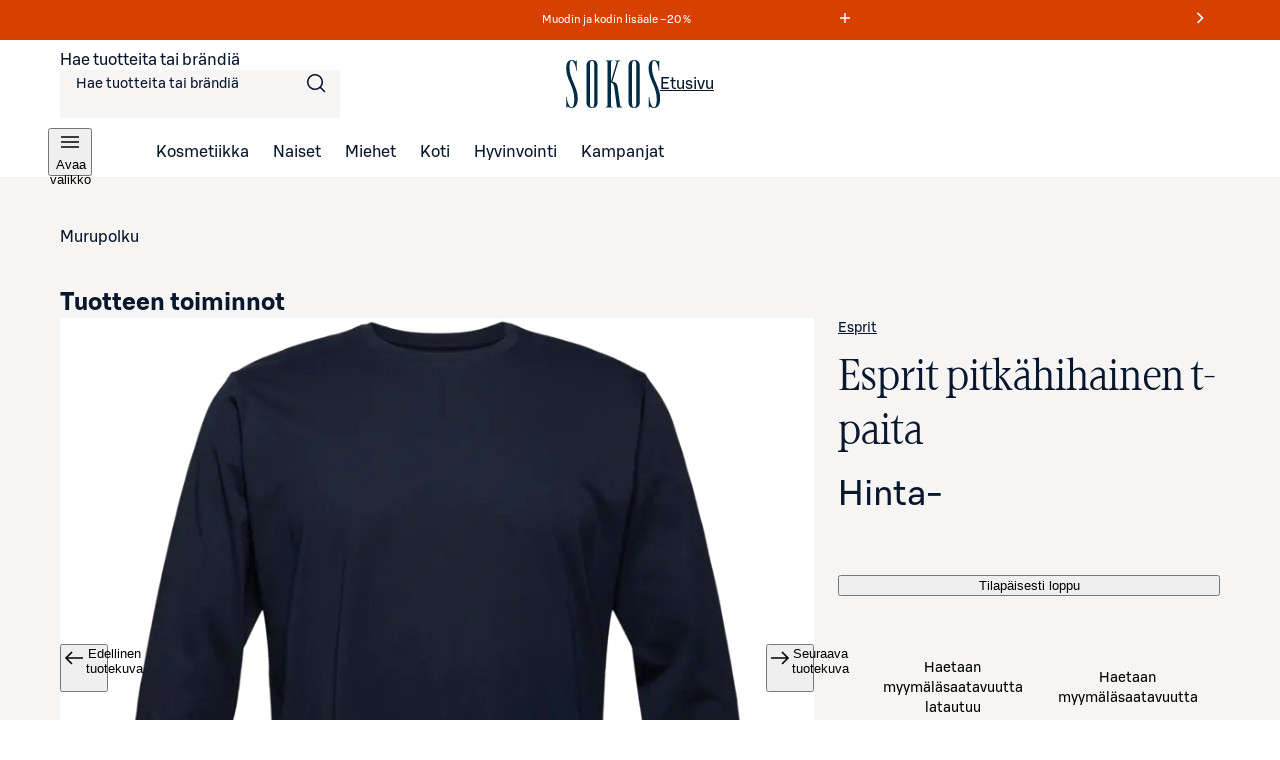

--- FILE ---
content_type: text/javascript;charset=UTF-8
request_url: https://www.sokos.fi/_next/static/chunks/pages/_app-f5f3b4ad08f1b15f.js
body_size: 164748
content:
try{let e="undefined"!=typeof window?window:"undefined"!=typeof global?global:"undefined"!=typeof globalThis?globalThis:"undefined"!=typeof self?self:{},t=(new e.Error).stack;t&&(e._sentryDebugIds=e._sentryDebugIds||{},e._sentryDebugIds[t]="3527ee6b-3b4f-4148-8d71-4de1625d1bdf",e._sentryDebugIdIdentifier="sentry-dbid-3527ee6b-3b4f-4148-8d71-4de1625d1bdf")}catch(e){}(self.webpackChunk_N_E=self.webpackChunk_N_E||[]).push([[636],{31:(e,t,r)=>{var n=r(29301);e.exports=function(e){return n(this.__data__,e)>-1}},65:(e,t,r)=>{"use strict";r.d(t,{A:()=>h,e:()=>f});var n=r(21175);let i=new Set("_themeYhteishyva2024,_themeWaasDark,_themeWaas,_themeSokosHotelsSoloDark,_themeSokosHotelsSolo,_themeSokosHotelsOriginalDark,_themeSokosHotelsOriginal,_themeSokosHotelsHeymoDark,_themeSokosHotelsHeymo,_themeSokosHotelsBreakDark,_themeSokosHotelsBreak,_themeSokosDark,_themeSokos,_themeSbrandDark,_themeSbrand,_themeSaleDark,_themeSale,_themeSPankki,_themeSMarketDark,_themeSMarket,_themeSKaupatDark,_themeSKaupat,_themeRaflaamoDark,_themeRaflaamo,_themePrisma,_themeKamu,_themeAlepaDark,_themeAlepa,_themeAbcDark2025,_themeAbc2025,_themeAbc,base".split(",")),s=/^@|&|&$/;function a(e){return i.has(e)||s.test(e)}let o=/^_/,l=/&|@/,u=new Map;"".split(",").forEach(e=>{let[t,r]=e.split(":");u.set(t,r)});let d={conditions:{shift:function(e){return e.sort((e,t)=>{let r=a(e),n=a(t);return r&&!n?1:!r&&n?-1:0})},finalize:function(e){return e.map(e=>i.has(e)?e.replace(o,""):l.test(e)?"[".concat((0,n.BB)(e.trim()),"]"):e)},breakpoints:{keys:["base"]}},utility:{transform:(e,t)=>({className:"".concat(u.get(e)||(0,n.wo)(e),"-").concat((0,n.BB)(t))}),toHash:(e,t)=>t(e.join(":")),resolveShorthand:e=>e}},c=(0,n.Yb)(d),h=function(){for(var e=arguments.length,t=Array(e),r=0;r<e;r++)t[r]=arguments[r];return c(f(...t))};h.raw=function(){for(var e=arguments.length,t=Array(e),r=0;r<e;r++)t[r]=arguments[r];return f(...t)};let{mergeCss:f}=(0,n.Mi)(d)},439:(e,t,r)=>{"use strict";r.d(t,{F:()=>n});let n=(0,r(75834).createContext)(void 0)},1552:(e,t,r)=>{"use strict";r.d(t,{A:()=>c,h:()=>h});var n=r(26514),i=r(63488),s=r.n(i),a=r(75834),o=r(57710),l=r(44965),u=r(96608),d=r(3559);let c=(0,a.createContext)({customer:null,setCustomer:()=>{},selectedDeliveryMethod:void 0,selectedAgent:void 0,setDeliveryMethod:()=>{},persistDeliveryMethod:async()=>{},availableDeliveryMethods:[],shipments:[],createFulfillmentPlanForPostcode:async()=>{},getShippingData:async()=>({deliveryMethods:[],shipments:[]}),setAvailableDeliveryMethods:()=>{},setShipments:()=>{},clear:()=>{},clearDeliveryMethod:()=>{}}),h=e=>{let{children:t}=e,r=(0,d.P)(e=>e.orderState),i=(0,d.P)(e=>e.setOrderState),h=(0,d.P)(e=>e.customer),f=(0,d.P)(e=>e.setCustomer),{authToken:p}=(0,a.useContext)(l.IC),g=(0,d.P)(e=>e.cartToken),{selectedDeliveryMethod:m,selectedAgent:v,availableDeliveryMethods:y=[],shipments:b=[]}=r,x=(0,a.useCallback)(function(){let e=arguments.length>0&&void 0!==arguments[0]&&arguments[0];if(e)return void i(u.XW);i(e=>void 0===e.selectedDeliveryMethod&&void 0===e.selectedAgent?e:{...e,selectedDeliveryMethod:void 0,selectedAgent:void 0})},[i]),S=(0,a.useCallback)(async(e,t)=>{await (0,o.z_)(p,g,e,t)},[p,g]),_=(0,a.useCallback)(()=>(0,o.xk)(p,g),[p,g]),w=async(e,t)=>{await (0,o.GL)(p,g,e,null==t?void 0:t.id)},k=(0,a.useCallback)(e=>{i(t=>s()(t.availableDeliveryMethods,e)?t:{...t,availableDeliveryMethods:e})},[i]),E=(0,a.useCallback)(e=>{i(t=>s()(t.shipments,e)?t:{...t,shipments:e})},[i]),T=(0,a.useCallback)(()=>{i(e=>s()(e,u.XW)?e:u.XW),f(null)},[i,f]);return(0,n.jsx)(c.Provider,{value:{customer:h,setCustomer:e=>{f(t=>s()(t,e)?t:e)},selectedDeliveryMethod:m,selectedAgent:v,setDeliveryMethod:(e,t)=>{i(r=>s()(r.selectedDeliveryMethod,e)&&s()(r.selectedAgent,t)?r:{...r,selectedDeliveryMethod:e,selectedAgent:t})},persistDeliveryMethod:w,availableDeliveryMethods:y,shipments:b,createFulfillmentPlanForPostcode:S,getShippingData:_,setAvailableDeliveryMethods:k,setShipments:E,clear:T,clearDeliveryMethod:x},children:t})}},2341:(e,t,r)=>{"use strict";r.d(t,{h:()=>S,r7:()=>x,Ay:()=>_});var n=r(26514),i=r(63488),s=r.n(i),a=r(46225),o=r(75834),l=r(47281),u=r(26082),d=r(79422),c=r(24752),h=r(54021);let f="/v1/wishlist",p=async e=>{let t,{authToken:r}=e,n=u.Mb.REQUEST_ERROR;try{(t=await d.Jt(f,{authToken:r}))&&(n=u.Mb.OK)}catch(e){c.vF.warn("Error while retrieving wishlist: ",e),e instanceof h.D_&&(n=u.Mb.NOT_LOGGED_IN)}return{response:t,status:n}},g=async e=>{let{sokId:t,authToken:r}=e,n=u.ku.REQUEST_ERROR;try{await d.bE(f,{sokId:t},{authToken:r}),n=u.ku.OK}catch(e){c.vF.warn("Error while adding the wishlist product: ",e),e instanceof h.D_&&(n=u.ku.NOT_LOGGED_IN)}return n},m=async e=>{let{sokId:t,authToken:r}=e,n=u.nU.REQUEST_ERROR;try{await d.PQ("".concat(f,"/").concat(t),t,{authToken:r}),n=u.nU.OK}catch(e){c.vF.warn("Error while removing the wishlist product: ",e),e instanceof h.D_&&(n=u.nU.NOT_LOGGED_IN)}return n};var v=r(44965),y=r(8967),b=r(3559),x=function(e){return e.ADDED="added",e.REMOVED="removed",e.LOGIN_REQUIRED="login_required",e}({});let S=(0,o.createContext)({requestWishlist:async()=>{},isLoading:!1,removeProductFromWishlist:async()=>u.nU.OK,addProductToWishlist:async()=>u.ku.OK,isProductInWishlist:()=>!1,wishlistRequestStatus:void 0,wishlistNotification:void 0,setWishlistNotification:()=>{},accessibleAnnouncement:"",lastFocused:void 0,setLastFocused:()=>{},addRequestStatus:void 0,removeRequestStatus:void 0,clearRequestStatus:()=>{},pruneWishlist:async()=>[]}),_=e=>{let{children:t}=e,r=(0,b.P)(e=>e.wishlist),i=(0,b.P)(e=>e.setWishlist),[d,c]=(0,o.useState)(),[h,f]=(0,o.useState)(),[x,_]=(0,o.useState)(),[w,k]=(0,o.useState)(),[E,T]=(0,o.useState)(!1),[C,O]=(0,o.useState)(""),[I,A]=(0,o.useState)(void 0),{isReady:R,asPath:j}=(0,a.useRouter)(),{authToken:P,isLoggedIn:z}=(0,o.useContext)(v.IC),L=()=>{f(void 0),_(void 0)},F=(0,o.useCallback)(async()=>{if(!z||!P)return void c(u.Mb.NOT_LOGGED_IN);T(!0);let{response:e,status:t}=await p({authToken:P});f(void 0),_(void 0),e&&i(t=>s()(t,e)?t:e),c(t),T(!1)},[i,P,z]),D=(0,o.useCallback)(async e=>{if(L(),O(""),!z||!P)return k("login_required"),u.nU.NOT_LOGGED_IN;T(!0);let t=await m({sokId:e,authToken:P});return _({status:t,productId:e}),t===u.nU.OK&&(O("Tuote poistettu suosikeista"),k("removed"),await F()),T(!1),t},[P,F,z]),N=(0,o.useCallback)(async e=>{T(!0),await Promise.all(e.map(e=>m({sokId:e.sokId,authToken:P})));let t=(await Promise.all(e.map(e=>{let{sokId:t}=e;return(0,l.oo)(t)}))).reduce((e,t)=>(t&&e.push({product:t}),e),[]);return T(!1),t},[P]),M=(0,o.useCallback)(async e=>{if(L(),!z||!P)return k("login_required"),u.ku.NOT_LOGGED_IN;T(!0);let t=await g({sokId:e,authToken:P});return f({status:t,productId:e}),t===u.ku.OK&&(k("added"),await F()),T(!1),t},[P,F,z]),U=(0,o.useCallback)(e=>z&&r.some(t=>{var r;return(0,y.N)(t)&&((null==t||null==(r=t.variant)?void 0:r.sokId)===e||t.product.sokId===e)}),[r,z]);return(0,o.useEffect)(()=>{z&&F()},[z,F]),(0,o.useEffect)(()=>{!z&&r.length>0&&(i([]),c(void 0))},[r,i,z,F]),(0,o.useEffect)(()=>{setTimeout(()=>{O("")},0)},[r]),(0,o.useEffect)(()=>{R&&(L(),k(void 0))},[R,j]),(0,n.jsx)(S.Provider,{value:{requestWishlist:F,isLoading:E,removeProductFromWishlist:D,isProductInWishlist:U,pruneWishlist:N,addProductToWishlist:M,wishlistRequestStatus:d,wishlistNotification:w,setWishlistNotification:k,accessibleAnnouncement:C,lastFocused:I,setLastFocused:A,addRequestStatus:h,removeRequestStatus:x,clearRequestStatus:L},children:t})}},2402:(e,t,r)=>{"use strict";r.d(t,{s:()=>n});let n=(0,r(75834).createContext)(void 0)},2760:(e,t,r)=>{var n=r(87125),i=r(18436),s=/\.|\[(?:[^[\]]*|(["'])(?:(?!\1)[^\\]|\\.)*?\1)\]/,a=/^\w*$/;e.exports=function(e,t){if(n(e))return!1;var r=typeof e;return!!("number"==r||"symbol"==r||"boolean"==r||null==e||i(e))||a.test(e)||!s.test(e)||null!=t&&e in Object(t)}},2943:(e,t,r)=>{var n=r(18436),i=1/0;e.exports=function(e){if("string"==typeof e||n(e))return e;var t=e+"";return"0"==t&&1/e==-i?"-0":t}},3375:(e,t,r)=>{var n=r(16931);e.exports=function(e,t){var r=n(this,e),i=r.size;return r.set(e,t),this.size+=+(r.size!=i),this}},3403:(e,t,r)=>{"use strict";r.d(t,{u:()=>o});var n=r(26514),i=r(75834),s=r(15449);let a={size:"24"},o=(0,i.forwardRef)((e,t)=>{let{size:r=a.size,...i}=e;return"24"===r?(0,n.jsx)(s.I,{svg:(0,n.jsx)("svg",{fill:"none",xmlns:"http://www.w3.org/2000/svg",viewBox:"0 0 24 24",children:(0,n.jsx)("path",{d:"M12.75 15.5V17h-1.5v-1.5zm0-1.5v-4h-1.5v4zM12 3 2 20h20zm0 2.958L4.623 18.5h14.754z",fill:"currentColor",fillRule:"evenodd"})}),height:"24",width:"24",...i,ref:t}):null})},3557:(e,t,r)=>{var n=r(10862),i=r(96138),s=Object.prototype.hasOwnProperty;e.exports=function(e,t,r){var a=e[t];s.call(e,t)&&i(a,r)&&(void 0!==r||t in e)||n(e,t,r)}},3559:(e,t,r)=>{"use strict";r.d(t,{P:()=>H,u:()=>$});var n=r(75834),i=r(92204);let s=new Map,a=e=>{let t=s.get(e);return t?Object.fromEntries(Object.entries(t.stores).map(([e,t])=>[e,t.getState()])):{}},o=(e,t,r)=>{if(void 0===e)return{type:"untracked",connection:t.connect(r)};let n=s.get(r.name);if(n)return{type:"tracked",store:e,...n};let i={connection:t.connect(r),stores:{}};return s.set(r.name,i),{type:"tracked",store:e,...i}},l=(e,t)=>{if(void 0===t)return;let r=s.get(e);r&&(delete r.stores[t],0===Object.keys(r.stores).length&&s.delete(e))},u=e=>{var t,r;if(!e)return;let n=e.split("\n"),i=n.findIndex(e=>e.includes("api.setState"));if(i<0)return;let s=(null==(t=n[i+1])?void 0:t.trim())||"";return null==(r=/.+ (.+) .+/.exec(s))?void 0:r[1]},d=(e,t)=>{let r;try{r=JSON.parse(e)}catch(e){console.error("[zustand devtools middleware] Could not parse the received json",e)}void 0!==r&&t(r)};function c(e,t){let r;try{r=e()}catch(e){return}return{getItem:e=>{var n;let i=e=>null===e?null:JSON.parse(e,null==t?void 0:t.reviver),s=null!=(n=r.getItem(e))?n:null;return s instanceof Promise?s.then(i):i(s)},setItem:(e,n)=>r.setItem(e,JSON.stringify(n,null==t?void 0:t.replacer)),removeItem:e=>r.removeItem(e)}}let h=e=>t=>{try{let r=e(t);if(r instanceof Promise)return r;return{then:e=>h(e)(r),catch(e){return this}}}catch(e){return{then(e){return this},catch:t=>h(t)(e)}}},f=(e,t)=>(r,n,i)=>{let s,a={storage:c(()=>localStorage),partialize:e=>e,version:0,merge:(e,t)=>({...t,...e}),...t},o=!1,l=0,u=new Set,d=new Set,f=a.storage;if(!f)return e((...e)=>{console.warn(`[zustand persist middleware] Unable to update item '${a.name}', the given storage is currently unavailable.`),r(...e)},n,i);let p=()=>{let e=a.partialize({...n()});return f.setItem(a.name,{state:e,version:a.version})},g=i.setState;i.setState=(e,t)=>(g(e,t),p());let m=e((...e)=>(r(...e),p()),n,i);i.getInitialState=()=>m;let v=()=>{var e,t;if(!f)return;let i=++l;o=!1,u.forEach(e=>{var t;return e(null!=(t=n())?t:m)});let c=(null==(t=a.onRehydrateStorage)?void 0:t.call(a,null!=(e=n())?e:m))||void 0;return h(f.getItem.bind(f))(a.name).then(e=>{if(e)if("number"!=typeof e.version||e.version===a.version)return[!1,e.state];else{if(a.migrate){let t=a.migrate(e.state,e.version);return t instanceof Promise?t.then(e=>[!0,e]):[!0,t]}console.error("State loaded from storage couldn't be migrated since no migrate function was provided")}return[!1,void 0]}).then(e=>{var t;if(i!==l)return;let[o,u]=e;if(r(s=a.merge(u,null!=(t=n())?t:m),!0),o)return p()}).then(()=>{i===l&&(null==c||c(s,void 0),s=n(),o=!0,d.forEach(e=>e(s)))}).catch(e=>{i===l&&(null==c||c(void 0,e))})};return i.persist={setOptions:e=>{a={...a,...e},e.storage&&(f=e.storage)},clearStorage:()=>{null==f||f.removeItem(a.name)},getOptions:()=>a,rehydrate:()=>v(),hasHydrated:()=>o,onHydrate:e=>(u.add(e),()=>{u.delete(e)}),onFinishHydration:e=>(d.add(e),()=>{d.delete(e)})},a.skipHydration||v(),s||m};var p=r(26840),g=r(34585),m=r.n(g),v=r(42075),y=r(24752),b=r(14915);let x=(e,t)=>({authToken:"",authCustomer:null,sIdEncryptedTokensState:null,setAuthToken:t=>e({authToken:t}),setAuthCustomer:(0,b.C)(e,t,"authCustomer"),setSIdEncryptedTokensState:t=>e({sIdEncryptedTokensState:t}),clearAuth:()=>e({authToken:"",authCustomer:null,sIdEncryptedTokensState:null})}),S=e=>({couponCode:{couponCode:void 0,couponError:void 0},setCouponCode:t=>e({couponCode:t})}),_=(e,t)=>({notifications:{},setNotifications:(0,b.C)(e,t,"notifications")});var w=r(96608);let k=e=>({searchHistory:[],setSearchHistory:t=>e({searchHistory:t})}),E=(e,t)=>({isSiteRibbonPlaying:!0,setIsSiteRibbonPlaying:(0,b.C)(e,t,"isSiteRibbonPlaying")}),T=(e,t)=>({wishlist:[],setWishlist:(0,b.C)(e,t,"wishlist")}),C=(0,v.c)("localStorage"),O="sokosState",I=e=>e,A=(e,t)=>t,R=(e,t)=>t,j={authCustomer:"authCustomerState",authToken:"authTokenState",sIdEncryptedTokensState:"sIdEncryptedTokensState",couponCode:"couponCodeState",notifications:"notificationState",cartToken:"cartTokenState",customer:"customerState",draftOrder:"draftOrderState",localCart:"localCartState",orderState:"orderState",searchHistory:"searchState",wishlist:"wishlistState"},P=e=>{let t=j[e];try{let e=C.getItem(t);if(!e)return null;return JSON.parse(e)[t]}catch(e){return y.vF.warn("Failed to parse Recoil ".concat(t," state"),e),null}},z=()=>{for(let e of Object.values(j))C.removeItem(e)},L=(e,t)=>{var r;let n=Object.fromEntries(Object.keys(j).map(e=>[e,P(e)]).filter(e=>{let[,t]=e;return null!==t}));if(0===Object.keys(n).length)return{...t,...e};if(0===Object.keys(e).length){let e={...t,...n};return F(e),e}if(!e.authToken&&!(null==(r=e.localCart)?void 0:r.items.length)){let r={...t,...e,...m()({...t,...n},["authCustomer","authToken","sIdEncryptedTokensState","cartToken","customer","draftOrder","localCart","orderState"])};return F(r),r}return{...t,...e}},F=e=>{let t=I(e);C.setItem(O,JSON.stringify({state:t,version:0},A))},D=e=>{try{var t;let r=JSON.parse(null!=(t=C.getItem(O))?t:'{"state":{}}',R).state,n=L(r,e);return z(),n}catch(t){return y.vF.warn("Failed to parse stored state, using defaults",t),e}},N=function(){for(var e=arguments.length,t=Array(e),r=0;r<e;r++)t[r]=arguments[r];return D({...x(...t),...S(...t),..._(...t),...(0,w.PP)(...t),...k(...t),...T(...t),...E(...t)})},M=()=>f(N,{name:O,skipHydration:!0,partialize:I,storage:c(()=>C,{replacer:A,reviver:R}),version:0}),U=e=>()=>{let t=C.getItem(O);t&&t!==JSON.stringify({state:I(e.getState()),version:0},A)&&e.persist.rehydrate()},H=(0,i.v)()((0,p.Xs)(p.x3.DevTools)?((e,t={})=>(r,n,i)=>{let s,{enabled:c,anonymousActionType:h,store:f,...p}=t;try{s=(null==c||c)&&window.__REDUX_DEVTOOLS_EXTENSION__}catch(e){}if(!s)return e(r,n,i);let{connection:g,...m}=o(f,s,p),v=!0;i.setState=(e,t,s)=>{let o=r(e,t);if(!v)return o;let l=void 0===s?{type:h||u(Error().stack)||"anonymous"}:"string"==typeof s?{type:s}:s;return void 0===f?null==g||g.send(l,n()):null==g||g.send({...l,type:`${f}/${l.type}`},{...a(p.name),[f]:i.getState()}),o},i.devtools={cleanup:()=>{g&&"function"==typeof g.unsubscribe&&g.unsubscribe(),l(p.name,f)}};let y=(...e)=>{let t=v;v=!1,r(...e),v=t},b=e(i.setState,n,i);if("untracked"===m.type?null==g||g.init(b):(m.stores[m.store]=i,null==g||g.init(Object.fromEntries(Object.entries(m.stores).map(([e,t])=>[e,e===m.store?b:t.getState()])))),i.dispatchFromDevtools&&"function"==typeof i.dispatch){let e=!1,t=i.dispatch;i.dispatch=(...r)=>{"__setState"!==r[0].type||e||(console.warn('[zustand devtools middleware] "__setState" action type is reserved to set state from the devtools. Avoid using it.'),e=!0),t(...r)}}return g.subscribe(e=>{var t;switch(e.type){case"ACTION":if("string"!=typeof e.payload)return void console.error("[zustand devtools middleware] Unsupported action format");return d(e.payload,e=>{if("__setState"===e.type){if(void 0===f)return void y(e.state);1!==Object.keys(e.state).length&&console.error(`
                    [zustand devtools middleware] Unsupported __setState action format.
                    When using 'store' option in devtools(), the 'state' should have only one key, which is a value of 'store' that was passed in devtools(),
                    and value of this only key should be a state object. Example: { "type": "__setState", "state": { "abc123Store": { "foo": "bar" } } }
                    `);let t=e.state[f];return void(null==t||JSON.stringify(i.getState())!==JSON.stringify(t)&&y(t))}i.dispatchFromDevtools&&"function"==typeof i.dispatch&&i.dispatch(e)});case"DISPATCH":switch(e.payload.type){case"RESET":if(y(b),void 0===f)return null==g?void 0:g.init(i.getState());return null==g?void 0:g.init(a(p.name));case"COMMIT":if(void 0===f){null==g||g.init(i.getState());break}return null==g?void 0:g.init(a(p.name));case"ROLLBACK":return d(e.state,e=>{if(void 0===f){y(e),null==g||g.init(i.getState());return}y(e[f]),null==g||g.init(a(p.name))});case"JUMP_TO_STATE":case"JUMP_TO_ACTION":return d(e.state,e=>{if(void 0===f)return void y(e);JSON.stringify(i.getState())!==JSON.stringify(e[f])&&y(e[f])});case"IMPORT_STATE":{let{nextLiftedState:r}=e.payload,n=null==(t=r.computedStates.slice(-1)[0])?void 0:t.state;if(!n)return;void 0===f?y(n):y(n[f]),null==g||g.send(null,r);break}case"PAUSE_RECORDING":return v=!v}return}}),b})(M(),{trace:!0}):M()),$=()=>{(0,n.useEffect)(()=>{let e=U(H);return window.addEventListener("focus",e),()=>{window.removeEventListener("focus",e)}},[])}},3603:(e,t)=>{"use strict";t.Y=function(e,t){return(function(e){return e.split(",").map(function(e){var t=(e=e.trim()).match(r),s=t[1],a=t[2],o=t[3]||"",l={};return l.inverse=!!s&&"not"===s.toLowerCase(),l.type=a?a.toLowerCase():"all",l.expressions=(o=o.match(/\([^\)]+\)/g)||[]).map(function(e){var t=e.match(n),r=t[1].toLowerCase().match(i);return{modifier:r[1],feature:r[2],value:t[2]}}),l})})(e).some(function(e){var r=e.inverse,n="all"===e.type||t.type===e.type;if(n&&r||!(n||r))return!1;var i=e.expressions.every(function(e){var r=e.feature,n=e.modifier,i=e.value,s=t[r];if(!s)return!1;switch(r){case"orientation":case"scan":return s.toLowerCase()===i.toLowerCase();case"width":case"height":case"device-width":case"device-height":i=u(i),s=u(s);break;case"resolution":i=l(i),s=l(s);break;case"aspect-ratio":case"device-aspect-ratio":case"device-pixel-ratio":i=o(i),s=o(s);break;case"grid":case"color":case"color-index":case"monochrome":i=parseInt(i,10)||1,s=parseInt(s,10)||0}switch(n){case"min":return s>=i;case"max":return s<=i;default:return s===i}});return i&&!r||!i&&r})};var r=/(?:(only|not)?\s*([^\s\(\)]+)(?:\s*and)?\s*)?(.+)?/i,n=/\(\s*([^\s\:\)]+)\s*(?:\:\s*([^\s\)]+))?\s*\)/,i=/^(?:(min|max)-)?(.+)/,s=/(em|rem|px|cm|mm|in|pt|pc)?$/,a=/(dpi|dpcm|dppx)?$/;function o(e){var t,r=Number(e);return r||(r=(t=e.match(/^(\d+)\s*\/\s*(\d+)$/))[1]/t[2]),r}function l(e){var t=parseFloat(e);switch(String(e).match(a)[1]){case"dpcm":return t/2.54;case"dppx":return 96*t;default:return t}}function u(e){var t=parseFloat(e);switch(String(e).match(s)[1]){case"em":case"rem":return 16*t;case"cm":return 96*t/2.54;case"mm":return 96*t/2.54/10;case"in":return 96*t;case"pt":return 72*t;case"pc":return 72*t/12;default:return t}}},4068:(e,t,r)=>{"use strict";function n(e,t){if(t.length<e)throw TypeError(e+" argument"+(e>1?"s":"")+" required, but only "+t.length+" present")}r.d(t,{A:()=>n})},4218:(e,t,r)=>{"use strict";r.d(t,{h:()=>c});var n=r(23747),i=r(55275),s=r(53219);class a{constructor(e,t){let r,n;r=e||new i.H,n=t||new i.H,this._stack=[{scope:r}],this._isolationScope=n}withScope(e){let t,r=this._pushScope();try{t=e(r)}catch(e){throw this._popScope(),e}return(0,s.Qg)(t)?t.then(e=>(this._popScope(),e),e=>{throw this._popScope(),e}):(this._popScope(),t)}getClient(){return this.getStackTop().client}getScope(){return this.getStackTop().scope}getIsolationScope(){return this._isolationScope}getStackTop(){return this._stack[this._stack.length-1]}_pushScope(){let e=this.getScope().clone();return this._stack.push({client:this.getClient(),scope:e}),e}_popScope(){return!(this._stack.length<=1)&&!!this._stack.pop()}}function o(){let e=(0,n.EU)(),t=(0,n.Se)(e);return t.stack=t.stack||new a((0,n.BY)("defaultCurrentScope",()=>new i.H),(0,n.BY)("defaultIsolationScope",()=>new i.H))}function l(e){return o().withScope(e)}function u(e,t){let r=o();return r.withScope(()=>(r.getStackTop().scope=e,t(e)))}function d(e){return o().withScope(()=>e(o().getIsolationScope()))}function c(e){let t=(0,n.Se)(e);return t.acs?t.acs:{withIsolationScope:d,withScope:l,withSetScope:u,withSetIsolationScope:(e,t)=>d(t),getCurrentScope:()=>o().getScope(),getIsolationScope:()=>o().getIsolationScope()}}},4281:(e,t,r)=>{"use strict";r.d(t,{$n:()=>y,Qp:()=>v});var n=r(26514),i=r(75834),s=r(13730);let a=(0,s.F)({base:{"--sds-button-border-width-none":"0rem","--sds-button-border-width":"{sds.size.border.small}","--sds-button-border-radius":"dynamicBorderRadius({sds.scale.100})",alignItems:"center",backgroundColor:"transparent",border:"var(--sds-button-border-width) solid transparent",borderRadius:"var(--sds-button-border-radius)",color:"{sds.brand.button.color.text.default.primary}",cursor:"pointer",display:"inline-flex",justifyContent:"center",minWidth:"{sds.size.24}",padding:"calc(var(--sds-button-padding-vertical) - var(--sds-button-border-width, var(--sds-button-border-width-none))) calc(var(--sds-button-padding-horizontal) - var(--sds-button-border-width, var(--sds-button-border-width-none)))",position:"relative",textAlign:"center",transition:"background-color {sds.motion.duration.fastest} cubic-bezier({sds.motion.easing.linear})",'&:hover, &[data-docs-state="hover"]':{backgroundColor:"sds.brand.button.color.background.filled.primary.default/sds.misc.alpha.xxsmall"},'&:active, &[data-docs-state="active"]':{backgroundColor:"sds.brand.button.color.background.filled.primary.default/sds.misc.alpha.xsmall"},'&:focus-visible, &[data-docs-state="focus"]':{boxShadow:"0 0 0 {sds.space.2} {sds.brand.color.border.inverse.neutral}",outline:"{sds.size.border.large} solid {sds.brand.color.border.focus}",outlineOffset:"{sds.space.2}","@supports (-webkit-hyphens: none) and (not (hyphens: none))":{"--sds-button-outline-color":"{sds.brand.color.border.focus}","--sds-button-outline-offset":"{sds.space.2}","--sds-button-outline-width":"{sds.size.border.large}","--sds-button-outline-edge":"calc(-1 * (var(--sds-button-outline-width) + var(--sds-button-outline-offset) + var(--sds-button-border-width, 0rem)))","--sds-button-outline-radius":"calc(var(--sds-button-outline-width) + var(--sds-button-outline-offset) + var(--sds-button-border-radius))",outline:"none","&:after":{border:"var(--sds-button-outline-width) solid var(--sds-button-outline-color)",borderRadius:"var(--sds-button-outline-radius)",content:'""',inset:"var(--sds-button-outline-edge)",position:"absolute"}}},'&[aria-disabled="true"], &[disabled]':{opacity:"{sds.misc.alpha.medium}",pointerEvents:"none"}},variants:{color:{primary:{},secondary:{},neutral:{color:"{sds.brand.button.color.text.default.neutral}",'&:hover, &[data-docs-state="hover"]':{backgroundColor:"sds.brand.button.color.background.filled.neutral.default/sds.misc.alpha.xxsmall"},'&:active, &[data-docs-state="active"]':{backgroundColor:"sds.brand.button.color.background.filled.neutral.default/sds.misc.alpha.xsmall"}}},compact:{false:{},true:{}},iconOnly:{false:{},true:{}},pill:{true:{"--sds-button-border-radius":"{sds.size.border.radius.circle}"},false:{}},rounding:{sharp:{"--sds-button-border-radius":"{sds.size.border.radius.0}"},small:{"--sds-button-border-radius":"{sds.size.border.radius.4}"},pill:{"--sds-button-border-radius":"{sds.size.border.radius.circle}"}},sizing:{small:{"--sds-button-padding-vertical":"{sds.space.8}","--sds-button-padding-horizontal":"{sds.space.20}",fontFamily:"{sds.text.body.small.medium.fontFamily}",fontSize:"{sds.text.body.small.medium.fontSize}",fontWeight:"{sds.text.body.small.medium.fontWeight}",lineHeight:"{sds.text.body.xsmall.medium.lineHeight}",letterSpacing:"{sds.text.body.small.medium.letterSpacing}",textTransform:"{sds.text.body.small.medium.textTransform}","@supports not (height: 1lh)":{"--sds-button-line-height":"{sds.text.body.xsmall.medium.lineHeight}"}},medium:{"--sds-button-padding-vertical":"{sds.space.8}","--sds-button-padding-horizontal":"{sds.space.28}",fontFamily:"{sds.text.body.medium.medium.fontFamily}",fontSize:"{sds.text.body.medium.medium.fontSize}",fontWeight:"{sds.text.body.medium.medium.fontWeight}",lineHeight:"{sds.text.body.medium.medium.lineHeight}",letterSpacing:"{sds.text.body.medium.medium.letterSpacing}",textTransform:"{sds.text.body.medium.medium.textTransform}","@supports not (height: 1lh)":{"--sds-button-line-height":"{sds.text.body.medium.medium.lineHeight}"}},large:{"--sds-button-padding-vertical":"{sds.space.12}","--sds-button-padding-horizontal":"{sds.space.28}",fontFamily:"{sds.text.body.large.medium.fontFamily}",fontSize:"{sds.text.body.large.medium.fontSize}",fontWeight:"{sds.text.body.large.medium.fontWeight}",lineHeight:"{sds.text.body.large.medium.lineHeight}",letterSpacing:"{sds.text.body.large.medium.letterSpacing}",textTransform:"{sds.text.body.large.medium.textTransform}","@supports not (height: 1lh)":{"--sds-button-line-height":"{sds.text.body.large.medium.lineHeight}"}}},variant:{filled:{color:"{sds.brand.button.color.text.inverse.neutral}"},tonal:{},outlined:{'&:hover, &[data-docs-state="hover"]':{backgroundColor:"sds.brand.button.color.text.filled.neutral.default/sds.misc.alpha.xxsmall"},'&:active, &[data-docs-state="active"]':{backgroundColor:"sds.brand.button.color.text.filled.neutral.default/sds.misc.alpha.xsmall"}},plain:{"--sds-button-border-width":"var(--sds-button-border-width-none)"}}},compoundVariants:[{color:"primary",variant:"filled",css:{backgroundColor:"{sds.brand.button.color.background.filled.primary.default}",color:"{sds.brand.button.color.text.inverse.primary}",'&:hover, &[data-docs-state="hover"]':{backgroundColor:"{sds.brand.button.color.background.filled.primary.hover}"},'&:active, &[data-docs-state="active"]':{backgroundColor:"{sds.brand.button.color.background.filled.primary.active}"}}},{color:"secondary",variant:"filled",css:{backgroundColor:"{sds.brand.button.color.background.filled.secondary.default}",color:"{sds.brand.button.color.text.inverse.secondary}",'&:hover, &[data-docs-state="hover"]':{backgroundColor:"{sds.brand.button.color.background.filled.secondary.hover}"},'&:active, &[data-docs-state="active"]':{backgroundColor:"{sds.brand.button.color.background.filled.secondary.active}"}}},{color:"neutral",variant:"filled",css:{backgroundColor:"{sds.brand.button.color.background.filled.neutral.default}",'&:hover, &[data-docs-state="hover"]':{backgroundColor:"{sds.brand.button.color.background.filled.neutral.hover}"},'&:active, &[data-docs-state="active"]':{backgroundColor:"{sds.brand.button.color.background.filled.neutral.active}"}}},{color:"primary",variant:"tonal",css:{backgroundColor:"{sds.brand.button.color.background.tonal.primary.default}",color:"{sds.brand.button.color.text.default.primary}",'&:hover, &[data-docs-state="hover"]':{backgroundColor:"{sds.brand.button.color.background.tonal.primary.hover}"},'&:active, &[data-docs-state="active"]':{backgroundColor:"{sds.brand.button.color.background.tonal.primary.active}"}}},{color:"neutral",variant:"tonal",css:{backgroundColor:"{sds.brand.button.color.background.tonal.neutral.default}",'&:hover, &[data-docs-state="hover"]':{backgroundColor:"{sds.brand.button.color.background.tonal.neutral.hover}"},'&:active, &[data-docs-state="active"]':{backgroundColor:"{sds.brand.button.color.background.tonal.neutral.active}"}}},{color:"primary",variant:"outlined",css:{borderColor:"{sds.brand.button.color.border.default.primary}"}},{color:"neutral",variant:"outlined",css:{borderColor:"{sds.brand.button.color.border.default.neutral}"}},{color:"primary",variant:"plain",css:{'&:hover, &[data-docs-state="hover"]':{backgroundColor:"sds.brand.button.color.text.default.primary/sds.misc.alpha.xxsmall"},'&:active, &[data-docs-state="active"]':{backgroundColor:"sds.brand.button.color.text.default.primary/sds.misc.alpha.xsmall"}}},{color:"neutral",variant:"plain",css:{'&:hover, &[data-docs-state="hover"]':{backgroundColor:"sds.brand.button.color.text.default.neutral/sds.misc.alpha.xxsmall"},'&:active, &[data-docs-state="active"]':{backgroundColor:"sds.brand.button.color.text.default.neutral/sds.misc.alpha.xsmall"}}},{color:"primary",variant:"outlined",css:{'&:hover, &[data-docs-state="hover"]':{backgroundColor:"sds.brand.button.color.text.default.primary/sds.misc.alpha.xxsmall"},'&:active, &[data-docs-state="active"]':{backgroundColor:"sds.brand.button.color.text.default.primary/sds.misc.alpha.xsmall"}}},{color:"neutral",variant:"outlined",css:{'&:hover, &[data-docs-state="hover"]':{backgroundColor:"sds.brand.button.color.text.default.neutral/sds.misc.alpha.xxsmall"},'&:active, &[data-docs-state="active"]':{backgroundColor:"sds.brand.button.color.text.default.neutral/sds.misc.alpha.xsmall"}}},{compact:!0,variant:"plain",css:{"--sds-button-padding-horizontal":"0rem"}},{iconOnly:!0,css:{"--sds-button-padding-horizontal":"var(--sds-button-padding-vertical)",minWidth:"auto"}},{compact:!0,css:{"--sds-button-padding-horizontal":"var(--sds-button-padding-vertical)"}}]}),o=(0,s.F)({base:{"--sds-button-icon-scale-factor":1.5,"--sds-button-icon-size":"calc(1em * var(--sds-button-icon-scale-factor))",boxSizing:"content-box",color:"{sds.brand.button.color.element.default.primary}",flexShrink:0,height:"var(--sds-button-icon-size)",margin:"calc((var(--sds-button-line-height, 1lh) - var(--sds-button-icon-size)) / 2)",width:"var(--sds-button-icon-size)","& svg":{height:"auto",width:"auto"}},variants:{color:{primary:{},secondary:{},neutral:{color:"{sds.brand.button.color.element.default.neutral}"}},compact:{false:{},true:{}},iconOnly:{false:{},true:{}},iconPos:{after:{paddingLeft:"{sds.space.8}"},before:{paddingRight:"{sds.space.8}"}},sizing:{small:{},medium:{},large:{}},variant:{filled:{color:"{sds.brand.button.color.element.inverse.neutral}"},tonal:{},outlined:{},plain:{}}},compoundVariants:[{color:"primary",variant:"filled",css:{color:"{sds.brand.button.color.element.inverse.primary}"}},{color:"primary",variant:"tonal",css:{color:"{sds.brand.button.color.element.default.primary}"}},{color:"secondary",variant:"filled",css:{color:"{sds.brand.button.color.element.inverse.secondary}"}},{compact:!0,variant:"plain",css:{"@media all":{marginInline:0}}},{iconOnly:!1,iconPos:"after",compact:!0,css:{paddingLeft:"{sds.space.4}"}},{iconOnly:!1,iconPos:"before",compact:!0,css:{paddingRight:"{sds.space.4}"}},{iconOnly:!0,css:{paddingLeft:0,paddingRight:0}}]}),l=(0,i.createContext)(void 0);var u=r(11546),d=r(67460),c=r(31076),h=r(60223),f=r(5500),p=r(72009);let g={color:"primary",iconPos:"before",pill:!1,sizing:"medium",variant:"outlined"},m=(e,t)=>{let[r,i]=Array.isArray(e)?e:"props"in e?[e.type,e.props]:[e];return(0,n.jsx)(r,{className:(0,p.cx)(o(t),"button-icon"),...i},"button-icon")},v=(0,i.forwardRef)((e,t)=>{var r,s,o,v,y,b,x,S,_;let{children:w,className:k,color:E,compact:T,icon:C,iconOnly:O,iconPos:I,pill:A,rounding:R,sizing:j,tagName:P,variant:z,blockButton:L,onClick:F,...D}=e,N=(0,i.useContext)(l),M=(0,i.useContext)(d.i),U=(0,i.useContext)(u.c),H=(0,i.useContext)(c.V),$=null!=O?O:!!C&&!w,B=null!=I?I:g.iconPos,W={color:E,compact:T,iconOnly:$,iconPos:B,sizing:j,variant:z},V=(0,f.UP)(t),q=(0,h.m)(!!L,V),K={color:null!=(r=null!=E?E:null==N?void 0:N.color)?r:g.color,compact:T,iconOnly:$,pill:!R&&(null!=(o=null!=(s=null!=A?A:null==M?void 0:M.pill)?s:null==U?void 0:U.pill)?o:g.pill),rounding:null!=(y=null!=(v=null!=R?R:null==N?void 0:N.rounding)?v:null==M?void 0:M.rounding)?y:null==U?void 0:U.rounding,sizing:null!=(_=null!=(S=null!=(x=null!=(b=null!=j?j:null==N?void 0:N.sizing)?b:null==M?void 0:M.sizing)?x:null==U?void 0:U.sizing)?S:null==H?void 0:H.sizing)?_:g.sizing,variant:null!=z?z:g.variant,blockButton:L};return(0,n.jsxs)(P,{className:(0,p.cx)(k,a(K)),ref:V,onBlur:()=>{L&&(null==q||q.dispatch({type:"blur"}))},onFocus:()=>{L&&(null==q||q.dispatch({type:"focus"}))},onClick:e=>{L&&e.stopPropagation(),F&&F(e)},...D,children:[C&&"before"===B?m(C,W):null,w,C&&"after"===B?m(C,W):null]})});v.displayName="ButtonComponent";let y=(0,i.forwardRef)((e,t)=>(0,n.jsx)(v,{...e,tagName:"button",ref:t}));y.displayName="Button"},4327:(e,t,r)=>{"use strict";r.d(t,{n:()=>l});var n=r(26514),i=r(2402),s=r(60802),a=r(56618),o=r(439);let l=e=>{let{children:t,config:r,lang:l,roundingRoot:u,theme:d}=e,c=l||(0,s.p)(),h=u?{"--sds-brand-size-border-radius-root":u}:{};return(0,n.jsx)("div",{"data-theme":d,style:h,children:(0,n.jsx)(o.F.Provider,{value:{theme:d,roundingRoot:u},children:(0,n.jsx)(s.U.Provider,{value:{lang:(0,a.MB)(c)},children:(0,n.jsx)(i.s.Provider,{value:{visitedStyle:"boolean"!=typeof(null==r?void 0:r.Link.visited)||(null==r?void 0:r.Link.visited)},children:t})})})})}},4788:(e,t,r)=>{"use strict";r.d(t,{A:()=>d,m:()=>u});var n=r(10231);let i={á:"a",à:"a",â:"a",é:"e",è:"e",ê:"e",ë:"e",ó:"o",ò:"o",ô:"o",ú:"u",ù:"u",û:"u",ü:"u","`":"","\xb4":"","'":"",'"':"",".":"","-":" "},s=e=>e.split("").map(e=>{var t;return null!=(t=i[e])?t:e}).join(""),a=(e,t,r)=>{let n={index:0,length:0};for(let t=0;t<r;n.index++)""!==i[e.charAt(n.index)]&&t++;for(let r=0;r<t.length;n.length++)""!==i[e.charAt(n.index+n.length)]&&r++;return n},o=(e,t)=>{let r=s(e.toLowerCase()).indexOf(t);if(!(r<0))return a(e,t,r)},l=(e,t)=>{for(let{text:r,start:n,index:i}of e.split(" ").reduce((e,t,r)=>{let{words:n,start:i}=e;return{words:[...n,{text:t,start:i,index:r}],start:i+t.length+1}},{words:[],start:0}).words)if(s(r.toLowerCase()).startsWith(t))return{word:i,...a(e,t,n)}},u=(e,t)=>{let r=s(t.toLowerCase().trim());return r.includes(" ")?o(e,r):l(e,r)},d=(e,t)=>{let r=s(t.toLowerCase().trim());if(r.includes(" "))return(0,n.k)(e.filter(e=>{let{label:t}=e;return o(t,r)}),"label");let i=[];for(let t of e){let e=l(t.label,r);if(e){var a,u;(null!=(u=i[a=e.word])?u:i[a]=[]).push(t)}}return i.map(e=>(0,n.k)(e,"label")).flat()}},5022:(e,t,r)=>{var n=r(98719),i=r(21405),s=r(84962),a=r(57801),o=r(44509),l=r(87125),u=r(58094),d=r(56101),c="[object Arguments]",h="[object Array]",f="[object Object]",p=Object.prototype.hasOwnProperty;e.exports=function(e,t,r,g,m,v){var y=l(e),b=l(t),x=y?h:o(e),S=b?h:o(t);x=x==c?f:x,S=S==c?f:S;var _=x==f,w=S==f,k=x==S;if(k&&u(e)){if(!u(t))return!1;y=!0,_=!1}if(k&&!_)return v||(v=new n),y||d(e)?i(e,t,r,g,m,v):s(e,t,x,r,g,m,v);if(!(1&r)){var E=_&&p.call(e,"__wrapped__"),T=w&&p.call(t,"__wrapped__");if(E||T){var C=E?e.value():e,O=T?t.value():t;return v||(v=new n),m(C,O,r,g,v)}}return!!k&&(v||(v=new n),a(e,t,r,g,m,v))}},5500:(e,t,r)=>{"use strict";r.d(t,{Es:()=>o,UP:()=>s,ZC:()=>a});var n=r(75834),i=r(56136);function s(){for(var e=arguments.length,t=Array(e),r=0;r<e;r++)t[r]=arguments[r];let i=(0,n.useRef)(null),s=(0,n.useMemo)(()=>t.filter(Boolean),[t.length,...t]);return(0,n.useEffect)(()=>{for(let e of s)"function"==typeof e?e(i.current):e&&"current"in e&&(e.current=i.current);return()=>{for(let e of s)"function"==typeof e?e(null):e&&"current"in e&&(e.current=null)}},[s]),(0,n.useMemo)(()=>new Proxy({current:i.current},{set(e,t,r){if("current"===t)for(let e of(i.current=r,s))"function"==typeof e?e(r):e&&"current"in e&&(e.current=r);return e[t]=r,!0}}),[s])}function a(e){let t=(0,n.useRef)(void 0);return(0,n.useEffect)(()=>{t.current=e},[e]),t.current}function o(){for(var e=arguments.length,t=Array(e),r=0;r<e;r++)t[r]=arguments[r];return((0,i.B9)()?n.useEffect:n.useLayoutEffect)(...t)}},5643:(e,t,r)=>{var n=r(86307),i=r(17932);e.exports=function(e,t){return null!=e&&i(e,t,n)}},5667:(e,t,r)=>{"use strict";r.d(t,{E:()=>n});let n=(e,t)=>""===e?t:e.split("/").reduce((e,t,r)=>{var n;return null==e||null==(n=e.children)?void 0:n.find(e=>e.urlPath.split("/")[r]===t)},t)},5800:(e,t,r)=>{var n=r(38300),i=r(32661),s=Object.prototype.propertyIsEnumerable,a=Object.getOwnPropertySymbols;e.exports=a?function(e){return null==e?[]:n(a(e=Object(e)),function(t){return s.call(e,t)})}:i},5807:(e,t,r)=>{"use strict";r.d(t,{A:()=>s});var n=r(90492),i=r(24752);let s=()=>i.c2?i.c2:(0,n.A)().toString()},5982:e=>{e.exports=function(e,t){for(var r=-1,n=t.length,i=e.length;++r<n;)e[i+r]=t[r];return e}},6064:(e,t,r)=>{"use strict";r.d(t,{E1:()=>h,Ef:()=>s,JD:()=>o,Lc:()=>p,Le:()=>c,Sn:()=>u,fs:()=>l,i_:()=>n,jG:()=>f,sy:()=>i,uT:()=>a,xc:()=>d});let n="sentry.source",i="sentry.sample_rate",s="sentry.previous_trace_sample_rate",a="sentry.op",o="sentry.origin",l="sentry.idle_span_finish_reason",u="sentry.measurement_unit",d="sentry.measurement_value",c="sentry.custom_span_name",h="sentry.profile_id",f="sentry.exclusive_time",p="sentry.link.type"},6618:(e,t,r)=>{"use strict";r.d(t,{c:()=>s});var n=r(75834);let i={hasInteracted:!1,isClientSide:!1,isFailed:!1,isInitialized:!1,isOpen:!1,localStorageState:[],ping:Symbol(),strictMode:!1},s=(0,n.createContext)(i)},6949:(e,t,r)=>{"use strict";r.d(t,{M:()=>n});let n="9.47.1"},7619:(e,t,r)=>{"use strict";r.d(t,{Kj:()=>R,V8:()=>z});var n=r(93646),i=r(29011),s=r(46373),a=r(50833),o=r(23725),l=r(63335),u=r(26669),d=r(29507),c=r(38810),h=r(89517),f=r(19992),p=r(91694),g=r(53219),m=r(75989),v=r(70119),y=r(17338),b=r(99966),x=r(89208),S=r(31657),_=r(6064);let w="Not capturing exception because it's already been captured.",k="Discarded session because of missing or non-string release",E=Symbol.for("SentryInternalError"),T=Symbol.for("SentryDoNotSendEventError");function C(e){return{message:e,[E]:!0}}function O(e){return{message:e,[T]:!0}}function I(e){return!!e&&"object"==typeof e&&E in e}function A(e){return!!e&&"object"==typeof e&&T in e}class R{constructor(e){if(this._options=e,this._integrations={},this._numProcessing=0,this._outcomes={},this._hooks={},this._eventProcessors=[],e.dsn?this._dsn=(0,f.AD)(e.dsn):s.T&&h.Yz.warn("No DSN provided, client will not send events."),this._dsn){let t=function(e,t,r){return t||`${function(e){let t=e.protocol?`${e.protocol}:`:"",r=e.port?`:${e.port}`:"";return`${t}//${e.host}${r}${e.path?`/${e.path}`:""}/api/`}(e)}${e.projectId}/envelope/?${function(e,t){let r={sentry_version:"7"};return e.publicKey&&(r.sentry_key=e.publicKey),t&&(r.sentry_client=`${t.name}/${t.version}`),new URLSearchParams(r).toString()}(e,r)}`}(this._dsn,e.tunnel,e._metadata?e._metadata.sdk:void 0);this._transport=e.transport({tunnel:this._options.tunnel,recordDroppedEvent:this.recordDroppedEvent.bind(this),...e.transportOptions,url:t})}}captureException(e,t,r){let n=(0,v.eJ)();if((0,v.GR)(e))return s.T&&h.Yz.log(w),n;let i={event_id:n,...t};return this._process(this.eventFromException(e,i).then(e=>this._captureEvent(e,i,r))),i.event_id}captureMessage(e,t,r,n){let i={event_id:(0,v.eJ)(),...r},s=(0,g.NF)(e)?e:String(e),a=(0,g.sO)(e)?this.eventFromMessage(s,t,i):this.eventFromException(e,i);return this._process(a.then(e=>this._captureEvent(e,i,n))),i.event_id}captureEvent(e,t,r){let n=(0,v.eJ)();if(t?.originalException&&(0,v.GR)(t.originalException))return s.T&&h.Yz.log(w),n;let i={event_id:n,...t},a=e.sdkProcessingMetadata||{},o=a.capturedSpanScope,l=a.capturedSpanIsolationScope;return this._process(this._captureEvent(e,i,o||r,l)),i.event_id}captureSession(e){this.sendSession(e),(0,l.qO)(e,{init:!1})}getDsn(){return this._dsn}getOptions(){return this._options}getSdkMetadata(){return this._options._metadata}getTransport(){return this._transport}flush(e){let t=this._transport;return t?(this.emit("flush"),this._isClientDoneProcessing(e).then(r=>t.flush(e).then(e=>r&&e))):(0,S.XW)(!0)}close(e){return this.flush(e).then(e=>(this.getOptions().enabled=!1,this.emit("close"),e))}getEventProcessors(){return this._eventProcessors}addEventProcessor(e){this._eventProcessors.push(e)}init(){(this._isEnabled()||this._options.integrations.some(({name:e})=>e.startsWith("Spotlight")))&&this._setupIntegrations()}getIntegrationByName(e){return this._integrations[e]}addIntegration(e){let t=this._integrations[e.name];(0,o.qm)(this,e,this._integrations),t||(0,o.lc)(this,[e])}sendEvent(e,t={}){this.emit("beforeSendEvent",e,t);let r=(0,a.V7)(e,this._dsn,this._options._metadata,this._options.tunnel);for(let e of t.attachments||[])r=(0,d.W3)(r,(0,d.bm)(e));let n=this.sendEnvelope(r);n&&n.then(t=>this.emit("afterSendEvent",e,t),null)}sendSession(e){let{release:t,environment:r=n.U}=this._options;if("aggregates"in e){let n=e.attrs||{};if(!n.release&&!t){s.T&&h.Yz.warn(k);return}n.release=n.release||t,n.environment=n.environment||r,e.attrs=n}else{if(!e.release&&!t){s.T&&h.Yz.warn(k);return}e.release=e.release||t,e.environment=e.environment||r}this.emit("beforeSendSession",e);let i=(0,a.LE)(e,this._dsn,this._options._metadata,this._options.tunnel);this.sendEnvelope(i)}recordDroppedEvent(e,t,r=1){if(this._options.sendClientReports){let n=`${e}:${t}`;s.T&&h.Yz.log(`Recording outcome: "${n}"${r>1?` (${r} times)`:""}`),this._outcomes[n]=(this._outcomes[n]||0)+r}}on(e,t){let r=this._hooks[e]=this._hooks[e]||[];return r.push(t),()=>{let e=r.indexOf(t);e>-1&&r.splice(e,1)}}emit(e,...t){let r=this._hooks[e];r&&r.forEach(e=>e(...t))}sendEnvelope(e){return(this.emit("beforeEnvelope",e),this._isEnabled()&&this._transport)?this._transport.send(e).then(null,e=>(s.T&&h.Yz.error("Error while sending envelope:",e),e)):(s.T&&h.Yz.error("Transport disabled"),(0,S.XW)({}))}_setupIntegrations(){let{integrations:e}=this._options;this._integrations=(0,o.P$)(this,e),(0,o.lc)(this,e)}_updateSessionFromEvent(e,t){let r="fatal"===t.level,n=!1,i=t.exception?.values;if(i)for(let e of(n=!0,i)){let t=e.mechanism;if(t?.handled===!1){r=!0;break}}let s="ok"===e.status;(s&&0===e.errors||s&&r)&&((0,l.qO)(e,{...r&&{status:"crashed"},errors:e.errors||Number(n||r)}),this.captureSession(e))}_isClientDoneProcessing(e){return new S.T2(t=>{let r=0,n=setInterval(()=>{0==this._numProcessing?(clearInterval(n),t(!0)):(r+=1,e&&r>=e&&(clearInterval(n),t(!1)))},1)})}_isEnabled(){return!1!==this.getOptions().enabled&&void 0!==this._transport}_prepareEvent(e,t,r,n){let s=this.getOptions(),a=Object.keys(this._integrations);return!t.integrations&&a?.length&&(t.integrations=a),this.emit("preprocessEvent",e,t),e.type||n.setLastEventId(e.event_id||t.event_id),(0,b.mG)(s,e,t,r,this,n).then(e=>(null===e||(this.emit("postprocessEvent",e,t),e.contexts={trace:(0,i.vn)(r),...e.contexts},e.sdkProcessingMetadata={dynamicSamplingContext:(0,u.ao)(this,r),...e.sdkProcessingMetadata}),e))}_captureEvent(e,t={},r=(0,i.o5)(),n=(0,i.rm)()){return s.T&&j(e)&&h.Yz.log(`Captured error event \`${(0,p.G)(e)[0]||"<unknown>"}\``),this._processEvent(e,t,r,n).then(e=>e.event_id,e=>{s.T&&(A(e)?h.Yz.log(e.message):I(e)?h.Yz.warn(e.message):h.Yz.warn(e))})}_processEvent(e,t,r,n){let i=this.getOptions(),{sampleRate:s}=i,a=P(e),o=j(e),l=e.type||"error",u=`before send for type \`${l}\``,d=void 0===s?void 0:(0,y.i)(s);if(o&&"number"==typeof d&&Math.random()>d)return this.recordDroppedEvent("sample_rate","error"),(0,S.xg)(O(`Discarding event because it's not included in the random sample (sampling rate = ${s})`));let c="replay_event"===l?"replay":l;return this._prepareEvent(e,t,r,n).then(e=>{if(null===e)throw this.recordDroppedEvent("event_processor",c),O("An event processor returned `null`, will not send event.");return t.data&&!0===t.data.__sentry__?e:function(e,t){let r=`${t} must return \`null\` or a valid event.`;if((0,g.Qg)(e))return e.then(e=>{if(!(0,g.Qd)(e)&&null!==e)throw C(r);return e},e=>{throw C(`${t} rejected with ${e}`)});if(!(0,g.Qd)(e)&&null!==e)throw C(r);return e}(function(e,t,r,n){let{beforeSend:i,beforeSendTransaction:s,beforeSendSpan:a}=t,o=r;if(j(o)&&i)return i(o,n);if(P(o)){if(a){let e=a(function(e){let{trace_id:t,parent_span_id:r,span_id:n,status:i,origin:s,data:a,op:o}=e.contexts?.trace??{};return{data:a??{},description:e.transaction,op:o,parent_span_id:r,span_id:n??"",start_timestamp:e.start_timestamp??0,status:i,timestamp:e.timestamp,trace_id:t??"",origin:s,profile_id:a?.[_.E1],exclusive_time:a?.[_.jG],measurements:e.measurements,is_segment:!0}}(o));if(e)o=(0,m.h)(r,{type:"transaction",timestamp:e.timestamp,start_timestamp:e.start_timestamp,transaction:e.description,contexts:{trace:{trace_id:e.trace_id,span_id:e.span_id,parent_span_id:e.parent_span_id,op:e.op,status:e.status,origin:e.origin,data:{...e.data,...e.profile_id&&{[_.E1]:e.profile_id},...e.exclusive_time&&{[_.jG]:e.exclusive_time}}}},measurements:e.measurements});else(0,x.xl)();if(o.spans){let e=[];for(let t of o.spans){let r=a(t);r?e.push(r):((0,x.xl)(),e.push(t))}o.spans=e}}if(s){if(o.spans){let e=o.spans.length;o.sdkProcessingMetadata={...r.sdkProcessingMetadata,spanCountBeforeProcessing:e}}return s(o,n)}}return o}(0,i,e,t),u)}).then(i=>{if(null===i){if(this.recordDroppedEvent("before_send",c),a){let t=1+(e.spans||[]).length;this.recordDroppedEvent("before_send","span",t)}throw O(`${u} returned \`null\`, will not send event.`)}let s=r.getSession()||n.getSession();if(o&&s&&this._updateSessionFromEvent(s,i),a){let e=(i.sdkProcessingMetadata?.spanCountBeforeProcessing||0)-(i.spans?i.spans.length:0);e>0&&this.recordDroppedEvent("before_send","span",e)}let l=i.transaction_info;return a&&l&&i.transaction!==e.transaction&&(i.transaction_info={...l,source:"custom"}),this.sendEvent(i,t),i}).then(null,e=>{if(A(e)||I(e))throw e;throw this.captureException(e,{data:{__sentry__:!0},originalException:e}),C(`Event processing pipeline threw an error, original event will not be sent. Details have been sent as a new event.
Reason: ${e}`)})}_process(e){this._numProcessing++,e.then(e=>(this._numProcessing--,e),e=>(this._numProcessing--,e))}_clearOutcomes(){let e=this._outcomes;return this._outcomes={},Object.entries(e).map(([e,t])=>{let[r,n]=e.split(":");return{reason:r,category:n,quantity:t}})}_flushOutcomes(){s.T&&h.Yz.log("Flushing outcomes...");let e=this._clearOutcomes();if(0===e.length){s.T&&h.Yz.log("No outcomes to send");return}if(!this._dsn){s.T&&h.Yz.log("No dsn provided, will not send outcomes");return}s.T&&h.Yz.log("Sending outcomes:",e);let t=function(e,t,r){let n=[{type:"client_report"},{timestamp:(0,c.lu)(),discarded_events:e}];return(0,d.h4)(t?{dsn:t}:{},[n])}(e,this._options.tunnel&&(0,f.SB)(this._dsn));this.sendEnvelope(t)}}function j(e){return void 0===e.type}function P(e){return"transaction"===e.type}function z(e,t){return t?(0,i.v4)(t,()=>{let r=(0,x.Bk)(),n=r?(0,x.kX)(r):(0,i.vn)(t);return[r?(0,u.k1)(r):(0,u.ao)(e,t),n]}):[void 0,void 0]}},7736:(e,t,r)=>{"use strict";r.d(t,{a:()=>er});var n={};r.r(n),r.d(n,{default:()=>$,en:()=>H,fi:()=>M,sv:()=>U});var i=r(26514),s=r(75834),a=r(60851);let o={type:"close"},l={type:"open"};var u='input:not([inert]),select:not([inert]),textarea:not([inert]),a[href]:not([inert]),button:not([inert]),[tabindex]:not(slot):not([inert]),audio[controls]:not([inert]),video[controls]:not([inert]),[contenteditable]:not([contenteditable="false"]):not([inert]),details>summary:first-of-type:not([inert]),details:not([inert])',d="undefined"==typeof Element,c=d?function(){}:Element.prototype.matches||Element.prototype.msMatchesSelector||Element.prototype.webkitMatchesSelector,h=!d&&Element.prototype.getRootNode?function(e){var t;return null==e||null==(t=e.getRootNode)?void 0:t.call(e)}:function(e){return null==e?void 0:e.ownerDocument},f=function(e,t){void 0===t&&(t=!0);var r,n=null==e||null==(r=e.getAttribute)?void 0:r.call(e,"inert");return""===n||"true"===n||t&&e&&f(e.parentNode)},p=function(e){var t,r=null==e||null==(t=e.getAttribute)?void 0:t.call(e,"contenteditable");return""===r||"true"===r},g=function(e,t,r){if(f(e))return[];var n=Array.prototype.slice.apply(e.querySelectorAll(u));return t&&c.call(e,u)&&n.unshift(e),n=n.filter(r)},m=function(e,t,r){for(var n=[],i=Array.from(e);i.length;){var s=i.shift();if(!f(s,!1))if("SLOT"===s.tagName){var a=s.assignedElements(),o=m(a.length?a:s.children,!0,r);r.flatten?n.push.apply(n,o):n.push({scopeParent:s,candidates:o})}else{c.call(s,u)&&r.filter(s)&&(t||!e.includes(s))&&n.push(s);var l=s.shadowRoot||"function"==typeof r.getShadowRoot&&r.getShadowRoot(s),d=!f(l,!1)&&(!r.shadowRootFilter||r.shadowRootFilter(s));if(l&&d){var h=m(!0===l?s.children:l.children,!0,r);r.flatten?n.push.apply(n,h):n.push({scopeParent:s,candidates:h})}else i.unshift.apply(i,s.children)}}return n},v=function(e){return!isNaN(parseInt(e.getAttribute("tabindex"),10))},y=function(e){if(!e)throw Error("No node provided");return e.tabIndex<0&&(/^(AUDIO|VIDEO|DETAILS)$/.test(e.tagName)||p(e))&&!v(e)?0:e.tabIndex},b=function(e,t){var r=y(e);return r<0&&t&&!v(e)?0:r},x=function(e,t){return e.tabIndex===t.tabIndex?e.documentOrder-t.documentOrder:e.tabIndex-t.tabIndex},S=function(e){return"INPUT"===e.tagName},_=function(e,t){for(var r=0;r<e.length;r++)if(e[r].checked&&e[r].form===t)return e[r]},w=function(e){if(!e.name)return!0;var t,r=e.form||h(e),n=function(e){return r.querySelectorAll('input[type="radio"][name="'+e+'"]')};if("undefined"!=typeof window&&void 0!==window.CSS&&"function"==typeof window.CSS.escape)t=n(window.CSS.escape(e.name));else try{t=n(e.name)}catch(e){return console.error("Looks like you have a radio button with a name attribute containing invalid CSS selector characters and need the CSS.escape polyfill: %s",e.message),!1}var i=_(t,e.form);return!i||i===e},k=function(e){return S(e)&&"radio"===e.type&&!w(e)},E=function(e){var t,r,n,i,s,a,o,l=e&&h(e),u=null==(t=l)?void 0:t.host,d=!1;if(l&&l!==e)for(d=!!(null!=(r=u)&&null!=(n=r.ownerDocument)&&n.contains(u)||null!=e&&null!=(i=e.ownerDocument)&&i.contains(e));!d&&u;)d=!!(null!=(a=u=null==(s=l=h(u))?void 0:s.host)&&null!=(o=a.ownerDocument)&&o.contains(u));return d},T=function(e){var t=e.getBoundingClientRect(),r=t.width,n=t.height;return 0===r&&0===n},C=function(e,t){var r=t.displayCheck,n=t.getShadowRoot;if("full-native"===r&&"checkVisibility"in e)return!e.checkVisibility({checkOpacity:!1,opacityProperty:!1,contentVisibilityAuto:!0,visibilityProperty:!0,checkVisibilityCSS:!0});if("hidden"===getComputedStyle(e).visibility)return!0;var i=c.call(e,"details>summary:first-of-type")?e.parentElement:e;if(c.call(i,"details:not([open]) *"))return!0;if(r&&"full"!==r&&"full-native"!==r&&"legacy-full"!==r){if("non-zero-area"===r)return T(e)}else{if("function"==typeof n){for(var s=e;e;){var a=e.parentElement,o=h(e);if(a&&!a.shadowRoot&&!0===n(a))return T(e);e=e.assignedSlot?e.assignedSlot:a||o===e.ownerDocument?a:o.host}e=s}if(E(e))return!e.getClientRects().length;if("legacy-full"!==r)return!0}return!1},O=function(e){if(/^(INPUT|BUTTON|SELECT|TEXTAREA)$/.test(e.tagName))for(var t=e.parentElement;t;){if("FIELDSET"===t.tagName&&t.disabled){for(var r=0;r<t.children.length;r++){var n=t.children.item(r);if("LEGEND"===n.tagName)return!!c.call(t,"fieldset[disabled] *")||!n.contains(e)}return!0}t=t.parentElement}return!1},I=function(e,t){return!(t.disabled||f(t)||S(t)&&"hidden"===t.type||C(t,e)||"DETAILS"===t.tagName&&Array.prototype.slice.apply(t.children).some(function(e){return"SUMMARY"===e.tagName})||O(t))},A=function(e,t){return!(k(t)||0>y(t))&&!!I(e,t)},R=function(e){var t=parseInt(e.getAttribute("tabindex"),10);return!!isNaN(t)||!!(t>=0)},j=function(e){var t=[],r=[];return e.forEach(function(e,n){var i=!!e.scopeParent,s=i?e.scopeParent:e,a=b(s,i),o=i?j(e.candidates):s;0===a?i?t.push.apply(t,o):t.push(s):r.push({documentOrder:n,tabIndex:a,item:e,isScope:i,content:o})}),r.sort(x).reduce(function(e,t){return t.isScope?e.push.apply(e,t.content):e.push(t.content),e},[]).concat(t)},P=function(e,t){var r;return j((t=t||{}).getShadowRoot?m([e],t.includeContainer,{filter:A.bind(null,t),flatten:!1,getShadowRoot:t.getShadowRoot,shadowRootFilter:R}):g(e,t.includeContainer,A.bind(null,t)))};let z={open:!1};var L=r(44399),F=r(4281),D=r(93611),N=r(31076),M={modal_header_button_close:"Sulje"},U={modal_header_button_close:"St\xe4ng"},H={modal_header_button_close:"Close"},$={fi:M,sv:U,en:H};let B=e=>{var t;let{children:r,className:a,closeButton:l,icon:u,id:d,sizing:c}=e,{dispatch:h}=null!=(t=(0,s.useContext)(N.V))?t:{},f=(0,D.c)(n);return(0,i.jsxs)("div",{className:a,children:[(0,i.jsx)(e=>{let{icon:t}=e;if(!t)return null;let[r,n]=Array.isArray(t)?t:"props"in t?[t.type,t.props]:[t];return(0,i.jsx)(r,{className:"modal-icon",...n})},{icon:u}),(0,i.jsx)(e=>{let{children:t,id:r}=e;return t?"string"==typeof t?(0,i.jsx)("h2",{className:"modal-label",id:r,children:t}):(0,i.jsx)("div",{className:"modal-label",id:r,children:t}):null},{id:d,children:r}),l&&(0,i.jsx)(F.$n,{"aria-label":f("modal_header_button_close"),className:"modal-close",color:"neutral",icon:(0,i.jsx)(L.o,{}),onClick:()=>{h&&h(o)},sizing:c,variant:"plain"})]})};var W=r(13730);let V=(0,W.F)({base:{"--sds-modal-border-radius":"dynamicBorderRadius({sds.scale.200})",backgroundColor:"{sds.brand.color.elevation.high}",boxShadow:"0 {sds.shadow.elevation.high.y} {sds.shadow.elevation.high.blur} 0 rgba(0,0,0,0.16)",boxSizing:"border-box",borderRadius:"var(--sds-modal-border-radius)",color:"{sds.brand.color.text.default.neutral}",display:"flex",flex:"1 1 100%",flexDirection:"column",fontFamily:"{sds.text.body.small.regular.fontFamily}",fontSize:"{sds.text.body.small.regular.fontSize}",fontWeight:"{sds.text.body.small.regular.fontWeight}",gap:"var(--sds-modal-spacing)",letterSpacing:"{sds.text.body.small.regular.letterSpacing}",lineHeight:"{sds.text.body.small.regular.lineHeight}",maxHeight:"100%",position:"relative",textTransform:"{sds.text.body.small.regular.textTransform}",zIndex:"{sds.zindex.modal}","& > :first-child":{paddingTop:"var(--sds-modal-spacing)"},"& > *":{paddingLeft:"var(--sds-modal-spacing)",paddingRight:"var(--sds-modal-spacing)"},"& .modal-header":{display:"flex",justifyContent:"space-between","& .modal-label":{marginRight:"auto","&:not(:first-child)":{paddingLeft:"{sds.space.8}"},"&:not(:last-child)":{paddingRight:"{sds.space.12}"}},"& > h2, & > h3, & > h4, & > h5, & > h6":{color:"inherit",font:"inherit",margin:"inherit"}},"& .modal-icon":{"--sds-modal-icon-scale-factor":1.5,"--sds-modal-icon-size":"calc(1em * var(--sds-modal-icon-scale-factor))",color:"{sds.brand.color.element.default.neutral}",height:"var(--sds-modal-icon-size)",margin:"calc((var(--sds-modal-header-line-height, 1lh) - var(--sds-modal-icon-size)) / 2)",width:"var(--sds-modal-icon-size)","& svg":{height:"auto",width:"auto"}},"& .modal-close":{"--sds-modal-line-height-compensation":"calc((var(--sds-modal-header-line-height) - var(--sds-button-line-height, 1lh)) / 2)",alignSelf:"start",marginBlock:"calc(-1 * (var(--sds-button-padding-vertical) - var(--sds-modal-line-height-compensation)))"},"& .modal-body":{flex:1,overflow:"auto"},"& > :last-child":{paddingBottom:"var(--sds-modal-spacing)"}},variants:{cover:{false:{},true:{"--sds-modal-border-radius":"{sds.size.border.radius.0}",inset:0,margin:0}},divider:{false:{},true:{gap:0,"& .modal-header":{borderBottom:"{sds.size.border.small} solid {sds.brand.color.border.weak.neutral}",paddingBottom:"calc(var(--sds-modal-spacing) - {sds.size.border.small})"},"& .modal-body":{paddingBlock:"var(--sds-modal-spacing)"},"& .modal-footer":{borderTop:"{sds.size.border.small} solid {sds.brand.color.border.weak.neutral}",paddingTop:"calc(var(--sds-modal-spacing) - {sds.size.border.small})"}}},position:{bottom:{},center:{},top:{}},rounding:{rounded:{"--sds-modal-border-radius":"{sds.size.border.radius.8}"},sharp:{"--sds-modal-border-radius":"{sds.size.border.radius.0}"}},sizing:{small:{"--sds-modal-spacing":"{sds.space.16}","& .modal-header":{"--sds-modal-header-line-height":"{sds.text.heading.xxsmall.medium.lineHeight}",fontFamily:"{sds.text.heading.xxsmall.medium.fontFamily}",fontSize:"{sds.text.heading.xxsmall.medium.fontSize}",fontWeight:"{sds.text.heading.xxsmall.medium.fontWeight}",letterSpacing:"{sds.text.heading.xxsmall.medium.letterSpacing}",lineHeight:"{sds.text.heading.xxsmall.medium.lineHeight}",textTransform:"{sds.text.heading.xxsmall.medium.textTransform}"},"& .modal-close":{marginInline:"calc(-1 * {sds.space.8})"}},medium:{"--sds-modal-spacing":"{sds.space.20}","& .modal-header":{"--sds-modal-header-line-height":"{sds.text.heading.xsmall.medium.lineHeight}",fontFamily:"{sds.text.heading.xsmall.medium.fontFamily}",fontSize:"{sds.text.heading.xsmall.medium.fontSize}",fontWeight:"{sds.text.heading.xsmall.medium.fontWeight}",letterSpacing:"{sds.text.heading.xsmall.medium.letterSpacing}",lineHeight:"{sds.text.heading.xsmall.medium.lineHeight}",textTransform:"{sds.text.heading.xsmall.medium.textTransform}"},"& .modal-close":{marginInline:"calc(-1 * {sds.space.8})"}},large:{"--sds-modal-spacing":"{sds.space.28}","& .modal-header":{"--sds-modal-header-line-height":"{sds.text.heading.small.medium.lineHeight}",fontFamily:"{sds.text.heading.small.medium.fontFamily}",fontSize:"{sds.text.heading.small.medium.fontSize}",fontWeight:"{sds.text.heading.small.medium.fontWeight}",letterSpacing:"{sds.text.heading.small.medium.letterSpacing}",lineHeight:"{sds.text.heading.small.medium.lineHeight}",textTransform:"{sds.text.heading.small.medium.textTransform}"},"& .modal-close":{marginInline:"calc(-1 * {sds.space.12})"}}},width:{small:{},medium:{},large:{}}},compoundVariants:[{cover:!1,position:"bottom",css:{margin:"auto auto 0"}},{cover:!1,position:"center",css:{margin:"auto"}},{cover:!1,position:"top",css:{margin:"0 auto auto"}},{cover:!1,width:"small",css:{maxWidth:"20rem"}},{cover:!1,width:"medium",css:{maxWidth:"30rem"}},{cover:!1,width:"large",css:{maxWidth:"40rem"}}]}),q=(0,W.F)({base:{backgroundColor:"transparent",boxSizing:"border-box",display:"flex",height:"100%",inset:0,padding:"{sds.space.20}",position:"fixed",zIndex:"{sds.zindex.blanket}"},variants:{blanket:{false:{},true:{backgroundColor:"sds.color.black/sds.misc.alpha.small"}},cover:{false:{},true:{padding:0}}}}),K=(0,W.F)({base:{clip:"rect(0 0 0 0)",clipPath:"inset(50%)",height:"1px",overflow:"hidden",position:"absolute",whiteSpace:"nowrap",width:"1px"}});var G=r(5500),J=r(72009);let Q=(0,s.forwardRef)((e,t)=>{var r;let{announceContent:n,"aria-describedby":a,children:l,className:u,closeButton:d,cover:c,divider:h,footer:f,header:p,icon:g,id:m,onClick:v,closeOnOutsideClick:y,position:b,role:x="dialog",rounding:S,sizing:_,width:w,blanketRef:k,...E}=e,T=function(){let e=(0,s.useRef)(null);return(0,s.useEffect)(()=>{function t(t){let{target:r,relatedTarget:n}=t,i=e=>e instanceof HTMLElement||e instanceof SVGElement;if(e.current){var s;let t=P(e.current);if(t.length>0&&!(i(r)&&(null==(s=e.current)?void 0:s.contains(r)))){let[e]=t,[r]=t.slice(-1),s=i(n)&&0===t.indexOf(n)?r:e;window.requestAnimationFrame(()=>{s.focus()})}}}return document.addEventListener("focus",t,!0),()=>{document.removeEventListener("focus",t,!0)}},[]),e}(),C=(0,G.UP)(T,t),O=(0,s.useId)(),I=null!=m?m:O,A=p?"".concat(I,"header"):void 0,R="".concat(I,"body"),{dispatch:j}=null!=(r=(0,s.useContext)(N.V))?r:{},z=(e,t)=>!!e.current&&!e.current.contains(t.target),L=(0,s.useCallback)(e=>{j&&!0===y&&z(C,e)&&j(o)},[y,j,C]);return(0,s.useEffect)(()=>{let e=null==k?void 0:k.current;return null==e||e.addEventListener("mousedown",L),()=>{null==e||e.removeEventListener("mousedown",L)}},[L,k]),(0,s.useEffect)(()=>{let e=e=>{"Escape"===e.key&&(d||y)&&(e.stopPropagation(),null==j||j(o))};return document.addEventListener("keydown",e),()=>document.removeEventListener("keydown",e)},[d,y,j]),(0,i.jsxs)("div",{"aria-labelledby":A,"aria-describedby":(()=>{if(!1!==n){if(a)return a;if(!0===n||"alertdialog"===x||"string"==typeof l)return R}})(),"aria-modal":"true",className:(0,J.cx)(u,V({cover:c,divider:h,position:b,rounding:S,sizing:_,width:w})),id:I,onClick:e=>{v&&v(e),e.stopPropagation()},role:x,...E,ref:C,children:[p&&(0,i.jsx)(B,{className:"modal-header",closeButton:d,icon:g,id:A,sizing:_,children:p}),l&&(0,i.jsx)("div",{className:"modal-body",id:R,children:l}),f&&(0,i.jsx)("div",{className:"modal-footer",children:f})]})});Q.displayName="ModalDialog";let Y=e=>{var t;let{blanket:r,children:n,className:a,closeButton:l,closeOnOutsideClick:u,cover:d,onClick:c,onKeyUp:h,...f}=e,{dispatch:p}=null!=(t=(0,s.useContext)(N.V))?t:{},g=u||l,m=function(){let e=!(arguments.length>0)||void 0===arguments[0]||arguments[0],t=(0,s.useRef)(null);return(0,s.useEffect)(()=>{var r,n,i;let s=["SCRIPT","STYLE","TEMPLATE"],a=Array.from(null!=(i=null==(n=null==(r=t.current)?void 0:r.parentElement)?void 0:n.children)?i:[]).filter(e=>e!==t.current&&!s.includes(e.tagName)&&!e.hasAttribute("aria-hidden")&&!e.hasAttribute("inert"));if(e&&t.current)for(let e of a)e.setAttribute("aria-hidden","true"),e.setAttribute("inert","");return()=>{for(let e of a)e.removeAttribute("aria-hidden"),e.removeAttribute("inert")}},[t,e]),t}();return(0,i.jsx)("div",{...f,className:(0,J.cx)(a,q({blanket:r,cover:d})),onClick:e=>{c&&c(e)},onKeyUp:e=>{h&&h(e),g&&p&&"Escape"===e.key&&p(o)},ref:m,children:s.Children.map(n,e=>s.isValidElement(e)?s.cloneElement(e,{blanketRef:m}):e)})};Y.displayName="ModalBlanket";var X=r(439),Z=r(56136);let ee={blanket:!0,blanketProps:{},closeButton:!0,closeOnOutsideClick:!1,cover:!1,divider:!1,footer:null,header:null,open:!1,position:"center",sizing:"medium",width:"medium"},et=(0,s.forwardRef)((e,t)=>(0,i.jsx)("div",{className:(0,J.cx)(K()),tabIndex:0,ref:t}));et.displayName="FocusTrapTabStop";let er=(0,s.forwardRef)((e,t)=>{var r;let{blanket:n=ee.blanket,blanketProps:u=ee.blanketProps,closeOnOutsideClick:d=ee.closeOnOutsideClick,cover:c=ee.cover,divider:h=ee.divider,onClose:f,onOpen:p,header:g=ee.header,footer:m=ee.footer,open:v,closeButton:y=ee.closeButton,portalParent:b,position:x=ee.position,rounding:S,sizing:_=ee.sizing,width:w=ee.width,...k}=e,{theme:E,roundingRoot:T}=null!=(r=(0,s.useContext)(X.F))?r:{},C=(0,s.useRef)(null),[{open:O},I]=function(){let e=arguments.length>0&&void 0!==arguments[0]?arguments[0]:z;return(0,s.useReducer)(function(e,t){return"open"===t.type?{...e,open:!0}:"close"===t.type?{...e,open:!1}:e},e)}({open:null!=v?v:ee.open}),A=(0,G.ZC)(O);return(0,s.useEffect)(()=>{void 0!==v&&I(v?l:o)},[v,I]),(0,s.useEffect)(()=>{!A&&O&&(C.current&&C.current.focus(),"function"==typeof p&&p()),A&&!O&&"function"==typeof f&&f()},[O,f,p,A]),!function(){let e=!(arguments.length>0)||void 0===arguments[0]||arguments[0];(0,s.useEffect)(()=>{if(e){let e=window.innerWidth-document.documentElement.clientWidth;document.documentElement.style.overflow="hidden",document.documentElement.style.paddingRight="".concat(e,"px")}return()=>{document.documentElement.style.overflow="",document.documentElement.style.paddingRight="",document.documentElement.style.touchAction=""}},[e])}(O),(0,Z.Bd)()&&O?(0,a.createPortal)((0,i.jsx)(N.V.Provider,{value:{dispatch:I,sizing:_},children:(0,i.jsxs)(Y,{...u,blanket:n,closeButton:y,closeOnOutsideClick:d,cover:c,"data-theme":E,style:T?{"--sds-brand-size-border-radius-root":T}:{},children:[(0,i.jsx)(et,{ref:C}),(0,i.jsx)(Q,{cover:c,divider:h,sizing:_,...k,closeOnOutsideClick:d,closeButton:y,header:g,footer:m,position:x,rounding:S,width:w,ref:t}),(0,i.jsx)(et,{})]})}),null!=b?b:document.body):null});er.displayName="Modal"},8117:(e,t,r)=>{var n=r(31593),i=r(97789),s=r(52145);e.exports=function(e,t){var r=this.__data__;if(r instanceof n){var a=r.__data__;if(!i||a.length<199)return a.push([e,t]),this.size=++r.size,this;r=this.__data__=new s(a)}return r.set(e,t),this.size=r.size,this}},8950:(e,t,r)=>{"use strict";r.d(t,{E:()=>n});let n=(0,r(75834).createContext)(void 0)},8967:(e,t,r)=>{"use strict";r.d(t,{N:()=>n});let n=e=>"object"==typeof(null==e?void 0:e.product)&&"string"==typeof(null==e?void 0:e.product.sokId)},9207:(e,t,r)=>{var n=r(29301);e.exports=function(e,t){var r=this.__data__,i=n(r,e);return i<0?(++this.size,r.push([e,t])):r[i][1]=t,this}},9709:(e,t,r)=>{"use strict";r.d(t,{$N:()=>a,Hd:()=>s,xE:()=>o});var n=r(53219);let i=r(97234).O;function s(e,t={}){if(!e)return"<unknown>";try{let r,s=e,a=[],o=0,l=0,u=Array.isArray(t)?t:t.keyAttrs,d=!Array.isArray(t)&&t.maxStringLength||80;for(;s&&o++<5&&(r=function(e,t){let r=[];if(!e?.tagName)return"";if(i.HTMLElement&&e instanceof HTMLElement&&e.dataset){if(e.dataset.sentryComponent)return e.dataset.sentryComponent;if(e.dataset.sentryElement)return e.dataset.sentryElement}r.push(e.tagName.toLowerCase());let s=t?.length?t.filter(t=>e.getAttribute(t)).map(t=>[t,e.getAttribute(t)]):null;if(s?.length)s.forEach(e=>{r.push(`[${e[0]}="${e[1]}"]`)});else{e.id&&r.push(`#${e.id}`);let t=e.className;if(t&&(0,n.Kg)(t))for(let e of t.split(/\s+/))r.push(`.${e}`)}for(let t of["aria-label","type","name","title","alt"]){let n=e.getAttribute(t);n&&r.push(`[${t}="${n}"]`)}return r.join("")}(s,u),"html"!==r&&(!(o>1)||!(l+3*a.length+r.length>=d)));)a.push(r),l+=r.length,s=s.parentNode;return a.reverse().join(" > ")}catch{return"<unknown>"}}function a(){try{return i.document.location.href}catch{return""}}function o(e){if(!i.HTMLElement)return null;let t=e;for(let e=0;e<5&&t;e++){if(t instanceof HTMLElement){if(t.dataset.sentryComponent)return t.dataset.sentryComponent;if(t.dataset.sentryElement)return t.dataset.sentryElement}t=t.parentNode}return null}},9847:(e,t,r)=>{"use strict";r.d(t,{A:()=>o});var n=r(26514),i=r(23469),s=r.n(i);let a=e=>(0,n.jsx)(n.Fragment,{children:e.children}),o=s()(()=>Promise.resolve(a),{ssr:!1})},10212:(e,t,r)=>{"use strict";r.d(t,{N:()=>b});var n=r(26514),i=r(75834),s=r(90489),a=r(57679),o=r(89872),l=r(34202),u=r(11546),d=r(13730);let c=(0,d.F)({base:{"--sds-collapsible-border-radius":"dynamicBorderRadius({sds.scale.100})","--sds-collapsible-icon-scale-factor":1.5,"--sds-collapsible-icon-size":"calc(var(--sds-collapsible-header-font-size) * var(--sds-collapsible-icon-scale-factor))","--sds-collapsible-icon-margin":"calc((var(--sds-collapsible-header-line-height) - var(--sds-collapsible-icon-size)) / 2)",alignSelf:"flex-start",backgroundColor:"transparent",borderRadius:"var(--sds-collapsible-border-radius)",boxSizing:"border-box",flex:1,marginBlock:0,marginInline:0,overflow:"visible",paddingBlock:"var(--sds-collapsible-padding-vertical)",paddingLeft:"calc(var(--sds-collapsible-padding-horizontal) + var(--sds-collapsible-panel-left-indent, 0rem))",paddingRight:"var(--sds-collapsible-padding-horizontal)",position:"relative","&::after":{borderBottom:"{sds.size.border.small} solid {sds.brand.color.border.weak.neutral}",bottom:0,content:'""',left:0,position:"absolute",right:0},"& summary":{borderRadius:"var(--sds-collapsible-border-radius)",color:"{sds.brand.color.text.default.neutral}",cursor:"pointer",display:"flex",fontFamily:"var(--sds-collapsible-header-font-family)",fontSize:"var(--sds-collapsible-header-font-size)",fontWeight:"var(--sds-collapsible-header-font-weight)",flexDirection:"row",gap:"var(--sds-collapsible-icon-padding)",letterSpacing:"var(--sds-collapsible-header-letter-spacing)",lineHeight:"var(--sds-collapsible-header-line-height)",listStyle:"none",marginBlock:"calc(-1 * var(--sds-collapsible-padding-vertical))",marginLeft:"calc(-1 * (var(--sds-collapsible-padding-horizontal) + var(--sds-collapsible-panel-left-indent, 0rem)))",marginRight:"calc(-1 * var(--sds-collapsible-padding-horizontal))",paddingBlock:"var(--sds-collapsible-padding-vertical)",paddingInline:"var(--sds-collapsible-padding-horizontal)",textTransform:"var(--sds-collapsible-header-text-transform)","&:hover":{backgroundColor:"sds.brand.button.color.background.filled.neutral.default/sds.misc.alpha.xxsmall"},"&:active":{backgroundColor:"sds.brand.button.color.background.filled.neutral.default/sds.misc.alpha.xsmall"},"@media (hover: none)":{"&:hover":{backgroundColor:"transparent"}},"&:focus-visible":{boxShadow:"0 0 0 {sds.space.2} {sds.brand.color.background.default.neutral}",outline:"{sds.size.border.large} solid {sds.brand.color.border.focus}",outlineOffset:"{sds.space.2}",position:"relative",zIndex:1,"@supports (-webkit-hyphens: none) and (not (hyphens: none))":{"--sds-collapsible-outline-color":"{sds.brand.color.border.focus}","--sds-collapsible-outline-offset":"{sds.space.2}","--sds-collapsible-outline-width":"{sds.size.border.large}","--sds-collapsible-outline-edge":"calc(-1 * (var(--sds-collapsible-outline-width) + var(--sds-collapsible-outline-offset) + var(--sds-collapsible-border-width, 0rem)))","--sds-collapsible-outline-radius":"calc(var(--sds-collapsible-outline-width) + var(--sds-collapsible-outline-offset) + var(--sds-collapsible-border-radius))",outline:"none","&:after":{border:"var(--sds-collapsible-outline-width) solid var(--sds-collapsible-outline-color)",borderRadius:"var(--sds-collapsible-outline-radius)",content:'""',inset:"var(--sds-collapsible-outline-edge)",position:"absolute"}}},"&::-webkit-details-marker":{display:"none"}},"& .header-wrapper":{display:"flex",flex:1,"& > h2, & > h3, & > h4, & > h5, & > h6":{color:"inherit",font:"inherit",margin:"inherit"}},"& .content-wrapper":{overflow:"hidden","&:focus-within":{overflow:"visible"},transition:"height var(--sds-collapsible-content-transition-duration) linear({sds.motion.easing.spring.gentle}), opacity var(--sds-collapsible-content-transition-duration) linear({sds.motion.easing.spring.gentle})","&::before":{content:'""',display:"block",paddingTop:"{sds.space.4}"},"&::after":{content:'""',display:"block",paddingBottom:"var(--sds-collapsible-padding-vertical)"}},"& .leading-icon, & .toggle-icon":{boxSizing:"content-box",height:"var(--sds-collapsible-icon-size)",margin:"calc((var(--sds-collapsible-header-line-height) - var(--sds-collapsible-icon-size)) / 2)",width:"var(--sds-collapsible-icon-size)","& svg":{height:"auto",width:"auto"}},"& .toggle-motion-chevron svg":{transition:"transform {sds.motion.duration.default} linear({sds.motion.easing.spring.gentle})"},"& .toggle-container-plus":{display:"flex",position:"relative"},"& .toggle-motion-plus-we":{transform:"rotate(0deg)",transition:"transform {sds.motion.duration.default} linear({sds.motion.easing.spring.gentle})"},"& .toggle-motion-plus-ne":{opacity:1,position:"absolute",transform:"rotate(-90deg)",transition:"opacity {sds.motion.duration.default} linear({sds.motion.easing.spring.gentle}), transform {sds.motion.duration.default} linear({sds.motion.easing.spring.gentle})"},"&[open]":{paddingBottom:0,"& summary":{marginBottom:0}},"&[data-visually-open]":{"& .toggle-motion-plus-we":{transform:"rotate(180deg)"},"& .toggle-motion-plus-ne":{opacity:0,transform:"rotate(90deg)"}}},variants:{alignment:{default:{},flush:{marginInline:"calc(-1 * var(--sds-collapsible-padding-horizontal))","&::after":{marginInline:"var(--sds-collapsible-padding-horizontal)"}}},alternative:{false:{},true:{backgroundColor:"{sds.brand.color.background.weak.neutral}","&::after":{borderBottom:0},"& summary":{"&:hover":{backgroundColor:"{sds.brand.button.color.background.tonal.neutral.hover}"},"&:active":{backgroundColor:"{sds.brand.button.color.background.tonal.neutral.active}"}}}},border:{false:{"&::after":{borderBottom:0}},true:{}},rounding:{sharp:{"--sds-collapsible-border-radius":"{sds.size.border.radius.0}"},small:{"--sds-collapsible-border-radius":"{sds.size.border.radius.4}"}},showContentTransition:{false:{"--sds-collapsible-content-transition-duration":"0s"},true:{"--sds-collapsible-content-transition-duration":"{sds.motion.duration.default}"}},sizing:{small:{"--sds-collapsible-header-font-family":"{sds.text.body.medium.medium.fontFamily}","--sds-collapsible-header-font-size":"{sds.text.body.medium.medium.fontSize}","--sds-collapsible-header-font-weight":"{sds.text.body.medium.medium.fontWeight}","--sds-collapsible-header-letter-spacing":"{sds.text.body.medium.medium.letterSpacing}","--sds-collapsible-header-line-height":"{sds.text.body.medium.medium.lineHeight}","--sds-collapsible-header-text-transform":"{sds.text.body.medium.medium.textTransform}","--sds-collapsible-padding-vertical":"{sds.space.16}"},medium:{"--sds-collapsible-header-font-family":"{sds.text.body.large.medium.fontFamily}","--sds-collapsible-header-font-size":"{sds.text.body.large.medium.fontSize}","--sds-collapsible-header-font-weight":"{sds.text.body.large.medium.fontWeight}","--sds-collapsible-header-letter-spacing":"{sds.text.body.large.medium.letterSpacing}","--sds-collapsible-header-line-height":"{sds.text.body.large.medium.lineHeight}","--sds-collapsible-header-text-transform":"{sds.text.body.large.medium.textTransform}","--sds-collapsible-padding-vertical":"{sds.space.20}"},large:{"--sds-collapsible-header-font-family":"{sds.text.heading.small.medium.fontFamily}","--sds-collapsible-header-font-size":"{sds.text.heading.small.medium.fontSize}","--sds-collapsible-header-font-weight":"{sds.text.heading.small.medium.fontWeight}","--sds-collapsible-header-letter-spacing":"{sds.text.heading.small.medium.letterSpacing}","--sds-collapsible-header-line-height":"{sds.text.heading.small.medium.lineHeight}","--sds-collapsible-header-text-transform":"{sds.text.heading.small.medium.textTransform}","--sds-collapsible-padding-vertical":"{sds.space.28}"}},toggle:{after:{"--sds-collapsible-padding-horizontal":"var(--sds-collapsible-padding-vertical)","& .toggle-motion-chevron svg":{transform:"rotate(0deg)"},"&[data-visually-open] .toggle-motion-chevron svg":{transform:"rotate(-180deg)"}},before:{"--sds-collapsible-panel-left-indent":"calc(var(--sds-collapsible-icon-size) + 2 * var(--sds-collapsible-icon-margin, 0rem) + var(--sds-collapsible-icon-padding))","& summary":{flexDirection:"row-reverse"},"& .toggle-motion-chevron svg":{transform:"rotate(-90deg)"},"&[data-visually-open] .toggle-motion-chevron svg":{transform:"rotate(0deg)"}}}},compoundVariants:[{sizing:"small",toggle:"after",css:{"--sds-collapsible-icon-padding":"{sds.space.16}"}},{sizing:"medium",toggle:"after",css:{"--sds-collapsible-icon-padding":"{sds.space.16}"}},{sizing:"large",toggle:"after",css:{"--sds-collapsible-icon-padding":"{sds.space.16}"}},{sizing:"small",toggle:"before",css:{"--sds-collapsible-icon-padding":"{sds.space.8}","--sds-collapsible-padding-horizontal":"{sds.space.12}"}},{sizing:"medium",toggle:"before",css:{"--sds-collapsible-icon-padding":"{sds.space.8}","--sds-collapsible-padding-horizontal":"{sds.space.12}"}},{sizing:"large",toggle:"before",css:{"--sds-collapsible-icon-padding":"{sds.space.8}","--sds-collapsible-padding-horizontal":"{sds.space.12}"}}]}),h=(0,d.F)({base:{},variants:{sizing:{small:{fontFamily:"{sds.text.body.small.regular.fontFamily}",fontSize:"{sds.text.body.small.regular.fontSize}",fontWeight:"{sds.text.body.small.regular.fontWeight}",letterSpacing:"{sds.text.body.small.regular.letterSpacing}",lineHeight:"{sds.text.body.small.regular.lineHeight}",textTransform:"{sds.text.body.small.regular.textTransform}"},medium:{fontFamily:"{sds.text.body.medium.regular.fontFamily}",fontSize:"{sds.text.body.medium.regular.fontSize}",fontWeight:"{sds.text.body.medium.regular.fontWeight}",letterSpacing:"{sds.text.body.medium.regular.letterSpacing}",lineHeight:"{sds.text.body.medium.regular.lineHeight}",textTransform:"{sds.text.body.medium.regular.textTransform}"},large:{fontFamily:"{sds.text.body.medium.regular.fontFamily}",fontSize:"{sds.text.body.medium.regular.fontSize}",fontWeight:"{sds.text.body.medium.regular.fontWeight}",letterSpacing:"{sds.text.body.medium.regular.letterSpacing}",lineHeight:"{sds.text.body.medium.regular.lineHeight}",textTransform:"{sds.text.body.medium.regular.textTransform}"}}}});var f=r(5500);let p=e=>"propertyName"in e;var g=r(72009);let m={alignment:"default",alternative:!1,border:!0,showContentTransition:!0,sizing:"medium",summaryProps:{},toggle:"after",toggleIcon:"chevron"},v=e=>{let{icon:t,toggle:r}=e;if(t&&"after"===r){let[e,r]=Array.isArray(t)?t:"props"in t?[t.type,t.props]:[t];return(0,n.jsx)(e,{className:"leading-icon",...r})}return null},y=e=>{let{toggleIcon:t}=e;return"plus"===t?(0,n.jsxs)("span",{className:"toggle-container-plus",children:[(0,n.jsx)(s.p,{className:"toggle-icon toggle-motion-plus-we"}),(0,n.jsx)(s.p,{className:"toggle-icon toggle-motion-plus-ne"})]}):(0,n.jsx)(a.J,{className:"toggle-icon toggle-motion-chevron"})},b=(0,i.forwardRef)((e,t)=>{var r,s,a,d,b,x,S,_,w;let{alignment:k,alternative:E,border:T,children:C,className:O,header:I,id:A,icon:R,open:j,rounding:P,showContentTransition:z,sizing:L,summaryProps:F,toggle:D,toggleIcon:N,...M}=e,U=(0,f.UP)(t),H=(0,l.P)(U),$=(0,i.useContext)(u.c),B=null!=(r=null!=k?k:null==H?void 0:H.alignment)?r:m.alignment,W=null!=(a=null!=(s=null!=E?E:null==H?void 0:H.alternative)?s:null==$?void 0:$.alternative)?a:m.alternative,V=null!=(d=null!=T?T:null==H?void 0:H.border)?d:m.border,q=null!=R?R:null==H?void 0:H.icon,K=null!=P?P:null==H?void 0:H.rounding,G=null!=(b=null!=z?z:null==H?void 0:H.showContentTransition)?b:m.showContentTransition,J=null!=(S=null!=(x=null!=L?L:null==H?void 0:H.sizing)?x:null==$?void 0:$.sizing)?S:m.sizing,Q=null!=(_=null!=D?D:null==H?void 0:H.toggle)?_:m.toggle,Y=null!=(w=null!=N?N:null==H?void 0:H.toggleIcon)?w:m.toggleIcon,X=(0,i.useRef)(null),Z=(0,i.useRef)(null),{dispatch:ee,open:et,visuallyOpen:er}=function(e,t){let r=arguments.length>2&&void 0!==arguments[2]&&arguments[2],n=!(arguments.length>3)||void 0===arguments[3]||arguments[3],[s,a]=(0,i.useState)(r),[o,l]=(0,i.useState)(r),[u,d]=(0,i.useReducer)(function(e,t){switch(t.type){case"open":return"open"===e?e:"opening";case"openComplete":return"open";case"close":return"closed"===e?e:"closing";case"closeComplete":return"closed";default:return e}},r?"open":"closed");function c(){"opening"===u&&d({type:"openComplete"}),"closing"===u&&(a(!1),d({type:"closeComplete"}))}function h(e){p(e)&&"height"===e.propertyName&&c()}return(0,f.Es)(()=>{t.current&&("opening"===u&&(a(!0),l(!0)),"closing"===u&&l(!1),("open"===u||"closed"===u)&&(t.current.style.height="",t.current.style.opacity=""))},[t,u]),(0,f.Es)(()=>{if(e.current&&t.current&&s&&("opening"===u||"closing"===u)){t.current.style.height="auto";let{height:e}=t.current.getBoundingClientRect(),r="opening"===u?0:e,i="opening"===u?e:0,s=+("opening"!==u),a=+("opening"===u);return t.current.style.height="".concat(r,"px"),t.current.style.opacity="".concat(s),t.current.offsetHeight,n&&t.current.addEventListener("transitionend",h),window.requestAnimationFrame(()=>{t.current&&(t.current.style.height="".concat(i,"px"),t.current.style.opacity="".concat(a),n||c())}),()=>{t.current&&t.current.removeEventListener("transitionend",h)}}},[s,t,u]),{dispatch:d,open:s,visuallyOpen:o}}(X,Z,j,G),{onClick:en,onKeyDown:ei,onKeyUp:es,...ea}=null!=F?F:m.summaryProps,{accordion:eo,dispatch:el,open:eu}=null!=H?H:{},ed=(0,i.useId)();return(0,i.useEffect)(()=>{eo&&void 0!==eu&&(null==U?void 0:U.current)!==null?ee({type:(null==eu?void 0:eu.current)===(null==U?void 0:U.current)?"open":"close"}):ee({type:j?"open":"close"})},[eo,eu,j,U,ee]),(0,n.jsxs)("details",{className:(0,g.cx)(O,c({alignment:B,alternative:W,border:V,rounding:K,showContentTransition:G,sizing:J,toggle:Q})),"data-visually-open":er?"":void 0,id:null!=A?A:ed,open:et,...M,ref:U,children:[(0,n.jsxs)("summary",{onClick:e=>{e.preventDefault(),en&&en(e),eo&&el?el({type:et?"close":"open",ref:U}):ee({type:et?"close":"open"})},onKeyDown:e=>{ei&&ei(e),"Enter"===e.key&&X.current&&(e.preventDefault(),X.current.click())},onKeyUp:e=>{es&&es(e)," "===e.key&&X.current&&(e.preventDefault(),X.current.click())},tabIndex:0,...ea,ref:X,children:[(0,n.jsx)(v,{icon:q,toggle:Q}),(0,n.jsx)("div",{className:"header-wrapper",children:I}),(0,n.jsx)(y,{toggleIcon:Y})]}),(0,n.jsx)(o.t.Provider,{value:void 0,children:(0,n.jsx)("div",{className:(0,g.cx)("content-wrapper",h({sizing:J})),ref:Z,children:C})})]})});b.displayName="Collapsible"},10231:(e,t,r)=>{"use strict";r.d(t,{k:()=>i});let n=e=>(t,r)=>t[e].localeCompare(r[e],"fi"),i=(e,t)=>[...e].sort(n(t))},10862:(e,t,r)=>{var n=r(76235);e.exports=function(e,t,r){"__proto__"==t&&n?n(e,t,{configurable:!0,enumerable:!0,value:r,writable:!0}):e[t]=r}},11223:(e,t,r)=>{"use strict";r.d(t,{KG:()=>v,lt:()=>y});var n=r(23747),i=r(7619),s=r(29011),a=r(46373),o=r(53166),l=r(89517),u=r(53219),d=r(72350),c=r(38810);let h={trace:1,debug:5,info:9,warn:13,error:17,fatal:21};var f=r(19992),p=r(29507);function g(e,t,r,n=!0){r&&(!e[t]||n)&&(e[t]=r)}function m(e,t){var r;let n=b(),i=(r=e,b().get(r));void 0===i?n.set(e,[t]):i.length>=100?(y(e,i),n.set(e,[t])):n.set(e,[...i,t])}function v(e,t=(0,s.KU)(),r=(0,s.o5)(),n=m){if(!t){a.T&&l.Yz.warn("No client available to capture log.");return}let{release:f,environment:p,enableLogs:y,beforeSendLog:b,_experiments:x}=t.getOptions();if(!(y??x?.enableLogs)){a.T&&l.Yz.warn("logging option not enabled, log will not be captured.");return}let S=b??x?.beforeSendLog,[,_]=(0,i.V8)(t,r),w={...e.attributes},{user:{id:k,email:E,username:T}}=function(e){let t=(0,s.m6)().getScopeData();return(0,o.Rg)(t,(0,s.rm)().getScopeData()),(0,o.Rg)(t,e.getScopeData()),t}(r);g(w,"user.id",k,!1),g(w,"user.email",E,!1),g(w,"user.name",T,!1),g(w,"sentry.release",f),g(w,"sentry.environment",p);let{name:C,version:O}=t.getSdkMetadata()?.sdk??{};g(w,"sentry.sdk.name",C),g(w,"sentry.sdk.version",O);let I=e.message;if((0,u.NF)(I)){let{__sentry_template_string__:e,__sentry_template_values__:t=[]}=I;w["sentry.message.template"]=e,t.forEach((e,t)=>{w[`sentry.message.parameter.${t}`]=e})}let A=(0,d.f)(r);g(w,"sentry.trace.parent_span_id",A?.spanContext().spanId);let R={...e,attributes:w};t.emit("beforeCaptureLog",R);let j=S?(0,l.pq)(()=>S(R)):R;if(!j){t.recordDroppedEvent("before_send","log_item",1),a.T&&l.Yz.warn("beforeSendLog returned null, log will not be captured.");return}let{level:P,message:z,attributes:L={},severityNumber:F}=j;n(t,{timestamp:(0,c.zf)(),level:P,body:z,trace_id:_?.trace_id,severity_number:F??h[P],attributes:Object.keys(L).reduce((e,t)=>(e[t]=function(e){switch(typeof e){case"number":if(Number.isInteger(e))return{value:e,type:"integer"};return{value:e,type:"double"};case"boolean":return{value:e,type:"boolean"};case"string":return{value:e,type:"string"};default:{let t="";try{t=JSON.stringify(e)??""}catch{}return{value:t,type:"string"}}}}(L[t]),e),{})}),t.emit("afterCaptureLog",j)}function y(e,t){var r;let n=t??(r=e,b().get(r))??[];if(0===n.length)return;let i=e.getOptions(),s=function(e,t,r,n){let i={};return t?.sdk&&(i.sdk={name:t.sdk.name,version:t.sdk.version}),r&&n&&(i.dsn=(0,f.SB)(n)),(0,p.h4)(i,[[{type:"log",item_count:e.length,content_type:"application/vnd.sentry.items.log+json"},{items:e}]])}(n,i._metadata,i.tunnel,e.getDsn());b().set(e,[]),e.emit("flushLogs"),e.sendEnvelope(s)}function b(){return(0,n.BY)("clientToLogBufferMap",()=>new WeakMap)}},11511:(e,t,r)=>{"use strict";r.d(t,{d:()=>o});var n=r(26514),i=r(75834),s=r(15449);let a={size:"24"},o=(0,i.forwardRef)((e,t)=>{let{size:r=a.size,...i}=e;return"24"===r?(0,n.jsx)(s.I,{svg:(0,n.jsx)("svg",{fill:"none",xmlns:"http://www.w3.org/2000/svg",viewBox:"0 0 24 24",children:(0,n.jsx)("path",{fillRule:"evenodd",d:"M17.75 3A3.25 3.25 0 0 0 21 6.25v1.5A3.25 3.25 0 0 0 17.75 11h-1.5A3.25 3.25 0 0 0 13 7.75v-1.5A3.25 3.25 0 0 0 16.25 3zM17 8.437A4.8 4.8 0 0 1 18.437 7 4.8 4.8 0 0 1 17 5.563 4.8 4.8 0 0 1 15.563 7 4.8 4.8 0 0 1 17 8.437M10.75 7A6.25 6.25 0 0 0 17 13.25v1.5A6.25 6.25 0 0 0 10.75 21h-1.5A6.25 6.25 0 0 0 3 14.75v-1.5A6.25 6.25 0 0 0 9.25 7zM10 17.67A7.78 7.78 0 0 1 13.67 14 7.78 7.78 0 0 1 10 10.33 7.78 7.78 0 0 1 6.33 14 7.78 7.78 0 0 1 10 17.67",fill:"currentColor"})}),height:"24",width:"24",...i,ref:t}):null})},11546:(e,t,r)=>{"use strict";r.d(t,{c:()=>n});let n=(0,r(75834).createContext)(void 0)},11757:(e,t,r)=>{"use strict";r.d(t,{t:()=>y});var n=r(75834),i=r(70391);let s=r(58784).useSyncExternalStore,a=n.createContext(function(){let e=!1;return{clearReset:()=>{e=!1},reset:()=>{e=!0},isReset:()=>e}}()),o=()=>n.useContext(a);var l=r(70643);let u=n.createContext(!1),d=()=>n.useContext(u);u.Provider;let c=(e,t)=>{(e.suspense||e.useErrorBoundary)&&!t.isReset()&&(e.retryOnMount=!1)},h=e=>{n.useEffect(()=>{e.clearReset()},[e])},f=({result:e,errorResetBoundary:t,useErrorBoundary:r,query:n})=>e.isError&&!t.isReset()&&!e.isFetching&&function(e,t){return"function"==typeof e?e(...t):!!e}(r,[e.error,n]),p=e=>{e.suspense&&("number"!=typeof e.staleTime&&(e.staleTime=1e3),"number"==typeof e.cacheTime&&(e.cacheTime=Math.max(e.cacheTime,1e3)))},g=(e,t)=>e.isLoading&&e.isFetching&&!t,m=(e,t,r)=>(null==e?void 0:e.suspense)&&g(t,r),v=(e,t,r)=>t.fetchOptimistic(e).then(({data:t})=>{null==e.onSuccess||e.onSuccess(t),null==e.onSettled||e.onSettled(t,null)}).catch(t=>{r.clearReset(),null==e.onError||e.onError(t),null==e.onSettled||e.onSettled(void 0,t)});function y(e,t){let r=(0,l.jE)({context:e.context}),a=d(),u=o(),g=r.defaultQueryOptions(e);g._optimisticResults=a?"isRestoring":"optimistic",g.onError&&(g.onError=i.j.batchCalls(g.onError)),g.onSuccess&&(g.onSuccess=i.j.batchCalls(g.onSuccess)),g.onSettled&&(g.onSettled=i.j.batchCalls(g.onSettled)),p(g),c(g,u),h(u);let[y]=n.useState(()=>new t(r,g)),b=y.getOptimisticResult(g);if(s(n.useCallback(e=>{let t=a?()=>void 0:y.subscribe(i.j.batchCalls(e));return y.updateResult(),t},[y,a]),()=>y.getCurrentResult(),()=>y.getCurrentResult()),n.useEffect(()=>{y.setOptions(g,{listeners:!1})},[g,y]),m(g,b,a))throw v(g,y,u);if(f({result:b,errorResetBoundary:u,useErrorBoundary:g.useErrorBoundary,query:y.getCurrentQuery()}))throw b.error;return g.notifyOnChangeProps?b:y.trackResult(b)}},12670:(e,t,r)=>{"use strict";r.d(t,{Z:()=>l,k:()=>o});var n=r(26514),i=r(75834),s=r(26840);let a=(0,i.createContext)({enabledFeatures:new Set(s.b5)}),o=e=>{let{children:t,cookies:r}=e,i=new Set(Object.values(s.x3).filter(e=>s.b5.includes(e)||"true"===r[(0,s.mO)(e)]));return(0,n.jsx)(a.Provider,{value:{enabledFeatures:i},children:t})},l=e=>{let{enabledFeatures:t}=(0,i.useContext)(a);return t.has(e)}},12683:(e,t,r)=>{"use strict";r.d(t,{f:()=>i});var n=r(29011);function i(e){if("boolean"==typeof __SENTRY_TRACING__&&!__SENTRY_TRACING__)return!1;let t=e||(0,n.KU)()?.getOptions();return!!t&&(null!=t.tracesSampleRate||!!t.tracesSampler)}},13052:(e,t,r)=>{var n=r(89436),i=r(90432),s=r(96773);e.exports=function(e,t,r){for(var a=-1,o=t.length,l={};++a<o;){var u=t[a],d=n(e,u);r(d,u)&&i(l,s(u,e),d)}return l}},13256:(e,t,r)=>{var n=r(5022),i=r(98860);e.exports=function e(t,r,s,a,o){return t===r||(null!=t&&null!=r&&(i(t)||i(r))?n(t,r,s,a,e,o):t!=t&&r!=r)}},13287:e=>{"use strict";e.exports="SECRET_DO_NOT_PASS_THIS_OR_YOU_WILL_BE_FIRED"},13569:(e,t,r)=>{"use strict";r.d(t,{h:()=>a});var n=r(75834),i=r(40538),s=r(44965);let a=function(){let e=!(arguments.length>0)||void 0===arguments[0]||arguments[0],{isCoopCustomer:t}=(0,n.useContext)(s.IC),[r,a]=(0,n.useState)(!e),o=(0,n.useCallback)(e=>{if(!e)return{regularPrice:{price:0,hasVariation:!1},finalPrice:{price:0,hasVariation:!1},coopPrice:{price:null,hasVariation:!1},discountedPrice:{price:null,hasVariation:!1},valuePrice:null};let n=e.priceData.regular,i=e.priceData.coop,s=e.priceData.discounted,a=(r&&t?[i,s,n]:[s,n]).flatMap(e=>(null==e?void 0:e.priceEuroCents)?[e]:[]).reduce((e,t)=>t.priceEuroCents&&(!e.priceEuroCents||e.priceEuroCents>t.priceEuroCents)?t:e,{priceEuroCents:null==n?void 0:n.priceEuroCents,hasVariation:null==n?void 0:n.hasVariation});return{regularPrice:{price:(null==n?void 0:n.priceEuroCents)||0,hasVariation:!!(null==n?void 0:n.hasVariation)},coopPrice:{price:(null==i?void 0:i.priceEuroCents)||null,hasVariation:!!(null==i?void 0:i.hasVariation)},discountedPrice:{price:(null==s?void 0:s.priceEuroCents)||null,hasVariation:!!(null==s?void 0:s.hasVariation)},finalPrice:{price:a.priceEuroCents||0,hasVariation:!!a.hasVariation},valuePrice:e.valuePriceEuroCents||null}},[t,r]),l=(0,n.useCallback)(e=>{var t,r;let n=(null==e||null==(t=e.priceData.coop)?void 0:t.discountPercent)||null,i=(null==e||null==(r=e.priceData.discounted)?void 0:r.discountPercent)||null;return{coopDiscountPercentage:n?Math.round(n):null,regularDiscountPercentage:i?Math.round(i):null}},[]);return(0,i.A)(()=>{a(!0)}),{getPrices:o,getDiscounts:l,isHydrated:r,isCoopCustomer:t}}},13730:(e,t,r)=>{"use strict";r.d(t,{F:()=>function e(t){let{base:r,variants:a,defaultVariants:o,compoundVariants:l}=s(t),u=e=>({...o,...(0,n.oE)(e)});function d(){var e,t,n;let s,o=arguments.length>0&&void 0!==arguments[0]?arguments[0]:{},d=u(o),c={...r};for(let[t,r]of Object.entries(d)){(null==(e=a[t])?void 0:e[r])&&(c=(0,i.e)(c,a[t][r]))}let h=(t=l,n=d,s={},t.forEach(e=>{Object.entries(e).every(e=>{let[t,r]=e;return"css"===t||(Array.isArray(r)?r:[r]).some(e=>n[t]===e)})&&(s=(0,i.e)(s,e.css))}),s);return(0,i.e)(c,h)}let c=Object.keys(a),h=Object.fromEntries(Object.entries(a).map(e=>{let[t,r]=e;return[t,Object.keys(r)]}));return Object.assign((0,n.ph)(function(e){return(0,i.A)(d(e))}),{__cva__:!0,variantMap:h,variantKeys:c,raw:d,config:t,merge:function(t){let u=s(t.config),d=(0,n.sb)(t.variantKeys,Object.keys(a));return e({base:(0,i.e)(r,u.base),variants:Object.fromEntries(d.map(e=>[e,(0,i.e)(a[e],u.variants[e])])),defaultVariants:(0,n.v6)(o,u.defaultVariants),compoundVariants:[...l,...u.compoundVariants]})},splitVariantProps:function(e){return(0,n.rg)(e,c)},getVariantProps:u})}});var n=r(21175),i=r(65);let s=e=>({base:{},variants:{},defaultVariants:{},compoundVariants:[],...e})},13782:(e,t,r)=>{"use strict";r.d(t,{v:()=>n});let n=48},13844:(e,t,r)=>{var n=r(31593);e.exports=function(){this.__data__=new n,this.size=0}},13845:e=>{var t=Object.prototype;e.exports=function(e){var r=e&&e.constructor;return e===("function"==typeof r&&r.prototype||t)}},14175:(e,t,r)=>{"use strict";r.d(t,{s:()=>o});var n=r(26514),i=r(75834);let s=(0,r(65).A)({clipPath:"inset(50%)",height:"1px",overflow:"hidden",position:"absolute",whiteSpace:"nowrap",width:"1px"});var a=r(72009);let o=(0,i.forwardRef)((e,t)=>{let{children:r,className:i,...o}=e;return(0,n.jsx)("span",{className:(0,a.cx)(i,s),...o,ref:t,children:r})});o.displayName="VisuallyHidden"},14915:(e,t,r)=>{"use strict";r.d(t,{C:()=>n});let n=(e,t,r)=>n=>{let i=t=>{e({[r]:t})};if("function"!=typeof n)return void i(n);let s=t()[r],a=n(s);s!==a&&i(a)}},15449:(e,t,r)=>{"use strict";r.d(t,{I:()=>a});var n=r(26514),i=r(75834),s={wrapper:"sds-Icon-wrapper"};let a=(0,i.forwardRef)((e,t)=>{let{"data-test-id":r,className:a,svg:o,style:l,...u}=e;return(0,n.jsx)("span",{className:[s.wrapper,a].filter(Boolean).join(" "),"data-test-id":r,style:l,ref:t,children:i.cloneElement(o,{...u})})});a.displayName="_Icon"},15476:(e,t,r)=>{var n=r(89677),i=r(62540),s=r(73818);e.exports=function(e){return s(e)?n(e):i(e)}},15811:e=>{e.exports=function(){return!1}},16365:(e,t,r)=>{"use strict";r.d(t,{t:()=>o});var n=r(72432),i=r(44944);let s=["online","offline"];class a extends n.Q{constructor(){super(),this.setup=e=>{if(!i.S$&&window.addEventListener){let t=()=>e();return s.forEach(e=>{window.addEventListener(e,t,!1)}),()=>{s.forEach(e=>{window.removeEventListener(e,t)})}}}}onSubscribe(){this.cleanup||this.setEventListener(this.setup)}onUnsubscribe(){if(!this.hasListeners()){var e;null==(e=this.cleanup)||e.call(this),this.cleanup=void 0}}setEventListener(e){var t;this.setup=e,null==(t=this.cleanup)||t.call(this),this.cleanup=e(e=>{"boolean"==typeof e?this.setOnline(e):this.onOnline()})}setOnline(e){this.online!==e&&(this.online=e,this.onOnline())}onOnline(){this.listeners.forEach(({listener:e})=>{e()})}isOnline(){return"boolean"==typeof this.online?this.online:"undefined"==typeof navigator||void 0===navigator.onLine||navigator.onLine}}let o=new a},16465:(e,t,r)=>{"use strict";r.d(t,{O:()=>i,z:()=>n});let n=["campaigns","brands","colors","sizes"],i={campaigns:"Kampanja",brands:"Br\xe4ndi",colors:"V\xe4ri",sizes:"Koko"}},16494:(e,t,r)=>{"use strict";r.d(t,{J:()=>a,R:()=>o});var n=r(75834),i=r(42816).Bd?n.useLayoutEffect:n.useEffect;let s=["keydown","mousemove","wheel","touchmove","touchstart","touchend","focusin"];function a(e){let t=(0,n.useRef)(null);return i(()=>{t.current=e}),(0,n.useCallback)(function(){for(var e=arguments.length,r=Array(e),n=0;n<e;n++)r[n]=arguments[n];let i=t.current;return null==i?void 0:i(...r)},[])}function o(){let[e,t]=(0,n.useState)(!1),r=a(()=>{e||(s.forEach(e=>window.removeEventListener(e,r)),t(!0))});return(0,n.useEffect)(()=>{if(!e)return s.forEach(e=>{window.addEventListener(e,r,{passive:!0})}),()=>{s.forEach(e=>window.removeEventListener(e,r))}},[e,r]),(0,n.useEffect)(()=>{let e=setTimeout(r,5e3);return()=>clearTimeout(e)},[r]),e}},16844:e=>{e.exports=function(e){var t=typeof e;return"string"==t||"number"==t||"symbol"==t||"boolean"==t?"__proto__"!==e:null===e}},16931:(e,t,r)=>{var n=r(16844);e.exports=function(e,t){var r=e.__data__;return n(t)?r["string"==typeof t?"string":"hash"]:r.map}},17338:(e,t,r)=>{"use strict";function n(e){if("boolean"==typeof e)return Number(e);let t="string"==typeof e?parseFloat(e):e;if(!("number"!=typeof t||isNaN(t))&&!(t<0)&&!(t>1))return t}r.d(t,{i:()=>n})},17932:(e,t,r)=>{var n=r(96773),i=r(97484),s=r(87125),a=r(36071),o=r(74040),l=r(2943);e.exports=function(e,t,r){t=n(t,e);for(var u=-1,d=t.length,c=!1;++u<d;){var h=l(t[u]);if(!(c=null!=e&&r(e,h)))break;e=e[h]}return c||++u!=d?c:!!(d=null==e?0:e.length)&&o(d)&&a(h,d)&&(s(e)||i(e))}},18122:e=>{e.exports=function(e){return this.__data__.set(e,"__lodash_hash_undefined__"),this}},18436:(e,t,r)=>{var n=r(23820),i=r(98860);e.exports=function(e){return"symbol"==typeof e||i(e)&&"[object Symbol]"==n(e)}},18497:(e,t,r)=>{"use strict";r.d(t,{A:()=>s});var n=r(75387),i=r(82978);let s=(e,t)=>{let r=t||i.Tj;return[...e].sort((e,t)=>e.level-t.level).map(e=>{let{path:t,name:i,level:s}=e,a="".concat(r,"/").concat(t);return r=a,{path:a,name:s<4?(0,n.w)(i):i}})}},19299:(e,t,r)=>{var n=r(64816);e.exports=r(26903)(n)},19919:e=>{e.exports=function(e,t,r){switch(r.length){case 0:return e.call(t);case 1:return e.call(t,r[0]);case 2:return e.call(t,r[0],r[1]);case 3:return e.call(t,r[0],r[1],r[2])}return e.apply(t,r)}},19992:(e,t,r)=>{"use strict";r.d(t,{AD:()=>c,SB:()=>o,ay:()=>d,hH:()=>l});var n=r(46373),i=r(89517);let s=/^o(\d+)\./,a=/^(?:(\w+):)\/\/(?:(\w+)(?::(\w+)?)?@)([\w.-]+)(?::(\d+))?\/(.+)/;function o(e,t=!1){let{host:r,path:n,pass:i,port:s,projectId:a,protocol:l,publicKey:u}=e;return`${l}://${u}${t&&i?`:${i}`:""}@${r}${s?`:${s}`:""}/${n?`${n}/`:n}${a}`}function l(e){let t=a.exec(e);if(!t)return void(0,i.pq)(()=>{console.error(`Invalid Sentry Dsn: ${e}`)});let[r,n,s="",o="",l="",d=""]=t.slice(1),c="",h=d,f=h.split("/");if(f.length>1&&(c=f.slice(0,-1).join("/"),h=f.pop()),h){let e=h.match(/^\d+/);e&&(h=e[0])}return u({host:o,pass:s,path:c,projectId:h,port:l,protocol:r,publicKey:n})}function u(e){return{protocol:e.protocol,publicKey:e.publicKey||"",pass:e.pass||"",host:e.host,port:e.port||"",path:e.path||"",projectId:e.projectId}}function d(e){let t=e.match(s);return t?.[1]}function c(e){let t="string"==typeof e?l(e):u(e);if(t&&function(e){if(!n.T)return!0;let{port:t,projectId:r,protocol:s}=e;return!["protocol","publicKey","host","projectId"].find(t=>!e[t]&&(i.Yz.error(`Invalid Sentry Dsn: ${t} missing`),!0))&&(r.match(/^\d+$/)?"http"!==s&&"https"!==s?(i.Yz.error(`Invalid Sentry Dsn: Invalid protocol ${s}`),!1):!(t&&isNaN(parseInt(t,10)))||(i.Yz.error(`Invalid Sentry Dsn: Invalid port ${t}`),!1):(i.Yz.error(`Invalid Sentry Dsn: Invalid projectId ${r}`),!1))}(t))return t}},20446:(e,t,r)=>{(window.__NEXT_P=window.__NEXT_P||[]).push(["/_app",function(){return r(84105)}])},21175:(e,t,r)=>{"use strict";function n(e){return"object"==typeof e&&null!=e&&!Array.isArray(e)}r.d(t,{BB:()=>d,Mi:()=>x,Yb:()=>b,oE:()=>s,ph:()=>c,rg:()=>T,sb:()=>C,v6:()=>f,wO:()=>k,wo:()=>w});var i=e=>"object"==typeof e&&null!==e;function s(e){return Object.fromEntries(Object.entries(null!=e?e:{}).filter(e=>{let[t,r]=e;return void 0!==r}))}var a=e=>"base"===e;function o(e){return String.fromCharCode(e+(e>25?39:97))}function l(e){var t=function(e,t){let r=t.length;for(;r;)e=33*e^t.charCodeAt(--r);return e}(5381,e)>>>0;let r,n="";for(r=Math.abs(t);r>52;r=r/52|0)n=o(r%52)+n;return o(r%52)+n}var u=/\s*!(important)?/i;function d(e){return"string"==typeof e?e.replaceAll(" ","_"):e}var c=e=>{let t=new Map;return function(){for(var r=arguments.length,n=Array(r),i=0;i<r;i++)n[i]=arguments[i];let s=JSON.stringify(n);if(t.has(s))return t.get(s);let a=e(...n);return t.set(s,a),a}},h=new Set(["__proto__","constructor","prototype"]);function f(){for(var e=arguments.length,t=Array(e),r=0;r<e;r++)t[r]=arguments[r];return t.reduce((e,t)=>(t&&Object.keys(t).forEach(r=>{if(h.has(r))return;let i=e[r],s=t[r];n(i)&&n(s)?e[r]=f(i,s):e[r]=s}),e),{})}var p=e=>null!=e;function g(e,t){let r=arguments.length>2&&void 0!==arguments[2]?arguments[2]:{},{stop:n,getKey:s}=r;return function e(r){let a=arguments.length>1&&void 0!==arguments[1]?arguments[1]:[];if(i(r)){let i={};for(let[l,u]of Object.entries(r)){var o;let d=null!=(o=null==s?void 0:s(l,u))?o:l,c=[...a,d];if(null==n?void 0:n(r,c))return t(r,a);let h=e(u,c);p(h)&&(i[d]=h)}return i}return t(r,a)}(e)}function m(e,t){let r=!(arguments.length>2)||void 0===arguments[2]||arguments[2],{utility:n,conditions:i}=t,{hasShorthand:s,resolveShorthand:a}=n;return g(e,e=>{var t;return Array.isArray(e)?(t=i.breakpoints.keys,e.reduce((e,r,n)=>{let i=t[n];return null!=r&&(e[i]=r),e},{})):e},{stop:e=>Array.isArray(e),getKey:r?e=>s?a(e):e:void 0})}var v={shift:e=>e,finalize:e=>e,breakpoints:{keys:[]}},y=e=>"string"==typeof e?e.replaceAll(/[\n\s]+/g," "):e;function b(e){let{utility:t,conditions:r=v}=e,n=e=>[t.prefix,e].filter(Boolean).join("-"),i=(e,i)=>{let s;{let a=[...r.finalize(e),i];s=n(t.toHash(a,l))}return s};return c(function(){let{base:n,...s}=arguments.length>0&&void 0!==arguments[0]?arguments[0]:{},o=m(Object.assign(s,n),e),l=new Set;return g(o,(e,n)=>{var s;if(null==e)return;let o="string"==typeof e&&u.test(e),[d,...c]=r.shift(n),h=i(c.slice().filter(e=>!a(e)),t.transform(d,"string"==typeof(s=y(e))?s.replace(u,"").trim():s).className);o&&(h="".concat(h,"!")),l.add(h)}),Array.from(l).join(" ")})}function x(e){function t(t){let r=function(){for(var e=arguments.length,t=Array(e),r=0;r<e;r++)t[r]=arguments[r];return t.flat().filter(e=>n(e)&&Object.keys(s(e)).length>0)}(...t);return 1===r.length?r:r.map(t=>m(t,e))}return{mergeCss:c(function(){for(var e=arguments.length,r=Array(e),n=0;n<e;n++)r[n]=arguments[n];return f(...t(r))}),assignCss:function(){for(var e=arguments.length,r=Array(e),n=0;n<e;n++)r[n]=arguments[n];return Object.assign({},...t(r))}}}var S=/([A-Z])/g,_=/^ms-/,w=c(e=>e.startsWith("--")?e:e.replace(S,"-$1").replace(_,"-ms-").toLowerCase());"cm,mm,Q,in,pc,pt,px,em,ex,ch,rem,lh,rlh,vw,vh,vmin,vmax,vb,vi,svw,svh,lvw,lvh,dvw,dvh,cqw,cqh,cqi,cqb,cqmin,cqmax,%".split(",").join("|");var k=function(){var e,t;let r=arguments.length>0&&void 0!==arguments[0]?arguments[0]:{},n=e=>{var t,n,i;return{className:[r.className,e].filter(Boolean).join("__"),base:null!=(n=null==(t=r.base)?void 0:t[e])?n:{},variants:{},defaultVariants:null!=(i=r.defaultVariants)?i:{},compoundVariants:r.compoundVariants?E(r.compoundVariants,e):[]}},i=(null!=(e=r.slots)?e:[]).map(e=>[e,n(e)]);for(let[e,n]of Object.entries(null!=(t=r.variants)?t:{}))for(let[t,r]of Object.entries(n))i.forEach(n=>{var i,s,a;let[o,l]=n;null!=(i=l.variants)[e]||(i[e]={}),l.variants[e][t]=null!=(a=r[o])?a:{}});return Object.fromEntries(i)},E=(e,t)=>e.filter(e=>e.css[t]).map(e=>({...e,css:e.css[t]}));function T(e){for(var t=arguments.length,r=Array(t>1?t-1:0),n=1;n<t;n++)r[n-1]=arguments[n];let i=Object.getOwnPropertyDescriptors(e),s=Object.keys(i),a=e=>{let t={};for(let r=0;r<e.length;r++){let n=e[r];i[n]&&(Object.defineProperty(t,n,i[n]),delete i[n])}return t};return r.map(e=>a(Array.isArray(e)?e:s.filter(e))).concat(a(s))}var C=function(){for(var e=arguments.length,t=Array(e),r=0;r<e;r++)t[r]=arguments[r];return Array.from(t.reduce((e,t)=>(t&&t.forEach(t=>e.add(t)),e),new Set([])))}},21188:(e,t,r)=>{var n=r(23820),i=r(98860);e.exports=function(e){return i(e)&&"[object Arguments]"==n(e)}},21405:(e,t,r)=>{var n=r(39219),i=r(60402),s=r(84839);e.exports=function(e,t,r,a,o,l){var u=1&r,d=e.length,c=t.length;if(d!=c&&!(u&&c>d))return!1;var h=l.get(e),f=l.get(t);if(h&&f)return h==t&&f==e;var p=-1,g=!0,m=2&r?new n:void 0;for(l.set(e,t),l.set(t,e);++p<d;){var v=e[p],y=t[p];if(a)var b=u?a(y,v,p,t,e,l):a(v,y,p,e,t,l);if(void 0!==b){if(b)continue;g=!1;break}if(m){if(!i(t,function(e,t){if(!s(m,t)&&(v===e||o(v,e,r,a,l)))return m.push(t)})){g=!1;break}}else if(!(v===y||o(v,y,r,a,l))){g=!1;break}}return l.delete(e),l.delete(t),g}},21526:e=>{e.exports=function(e,t){for(var r=-1,n=Array(e);++r<e;)n[r]=t(r);return n}},21594:(e,t,r)=>{var n=r(5982),i=r(92125);e.exports=function e(t,r,s,a,o){var l=-1,u=t.length;for(s||(s=i),o||(o=[]);++l<u;){var d=t[l];r>0&&s(d)?r>1?e(d,r-1,s,a,o):n(o,d):a||(o[o.length]=d)}return o}},21870:(e,t,r)=>{"use strict";r.d(t,{a:()=>C});var n=r(26514),i=r(75834),s=r(13730);let a=(0,s.F)({base:{display:"inline-flex",height:"var(--sds-indicator-size)",width:"var(--sds-indicator-size)",'&[data-type="bar"]':{display:"flex",width:"auto"}},variants:{sizing:{small:{},medium:{},large:{}},type:{bar:{},circle:{}}},compoundVariants:[{sizing:"small",type:"bar",css:{"--sds-indicator-size":"{sds.size.2}"}},{sizing:"medium",type:"bar",css:{"--sds-indicator-size":"{sds.size.4}"}},{sizing:"large",type:"bar",css:{"--sds-indicator-size":"{sds.size.8}"}},{sizing:"small",type:"circle",css:{"--sds-indicator-size":"{sds.size.24}"}},{sizing:"medium",type:"circle",css:{"--sds-indicator-size":"{sds.size.40}"}},{sizing:"large",type:"circle",css:{"--sds-indicator-size":"{sds.size.60}"}}]}),o=(0,s.F)({base:{flexGrow:1}}),l=(0,s.F)({base:{fill:"none",stroke:"currentcolor",strokeWidth:"calc(2 * var(--sds-indicator-svg-stroke-width))"}});var u=r(83149);let d=2*Math.PI*10,c=2*Math.PI,h={small:u.UF,medium:u.QQ,large:u.Y9},f={sizing:"small",type:"circle"},p=e=>parseFloat(e.toPrecision(5))/1,g=e=>p(10*e),m=e=>{var t;let r="number"==typeof e?e:"object"==typeof e&&"strokeAngle"in e&&null!=(t=e.strokeAngle)?t:0;return[r,c-r].map(g).join(" ")},v="M ".concat(p(-d),",").concat(1.5," l ").concat(p(2*d),",0"),y="M ".concat(22,",").concat(12,"\na ").concat(10,",").concat(10," 0 1,1 ").concat(-20,",0\na ").concat(10,",").concat(10," 0 1,1 ").concat(20,",0\nZ");var b=r(72009);let x=e=>"string"==typeof e&&Object.keys(h).includes(e),S=(0,i.forwardRef)((e,t)=>{var r;let{id:s,primaryProps:u,secondaryProps:c,size:h,sizing:g,style:S,type:_=f.type,className:w,...k}=e,E=null!=(r=null!=g?g:h)?r:f.sizing,T=x(E)?E:void 0,C=x(E)?{}:{"--sds-indicator-size":"".concat(E,"px")},O=(0,i.useId)(),I=s||O,A="".concat(I,"-clippath"),R="bar"===_?v:y,j="bar"===_?"none meet":"xMidYMid meet",P=p("bar"===_?d:24),z="0 0 ".concat(P," ").concat("bar"===_?3:P),{strokeAngle:L,...F}=null!=u?u:{};return(0,n.jsx)("span",{className:(0,b.cx)(w,a({sizing:T,type:_})),"data-type":_,id:I,role:"progressbar",style:{...C,...S},...k,ref:t,children:(0,n.jsxs)("svg",{className:(0,b.cx)(o()),preserveAspectRatio:j,viewBox:z,style:{"--sds-indicator-svg-stroke-width":"".concat(1.5,"px")},children:["circle"===_&&(0,n.jsx)("defs",{children:(0,n.jsx)("clipPath",{id:A,children:(0,n.jsx)("path",{className:l({}),d:R})})}),(0,n.jsx)("path",{...c,className:(0,b.cx)(l(),"secondary-path"),clipPath:"url(#".concat(A,")"),d:R}),(0,n.jsx)("path",{...F,className:(0,b.cx)(l(),"primary-path"),clipPath:"url(#".concat(A,")"),d:R,style:{strokeDasharray:m(null!=L?L:0)}})]})})});S.displayName="IndicatorBase";let _=r(65).A.raw({"--sds-loader-bar-entry-animation-duration":"0ms","--sds-loader-circle-entry-animation-duration":"0ms","--sds-loader-loop-rotate-animation-duration":"calc(2 * var(--sds-loader-loop-stroke-animation-duration))","--sds-loader-disable-on-reduced-motion":"none","--sds-loader-enable-on-reduced-motion":"initial"}),w=(0,s.F)({base:{"@media screen and (prefers-reduced-motion)":_},variants:{reducedMotion:{false:{},true:{"&&":_}}}}),k={barPrimaryPath:()=>({animation:"var(--sds-loader-disable-on-reduced-motion, sds-Loader-bar-entry var(--sds-loader-entry-animation-duration) cubic-bezier({sds.motion.easing.linear}) var(--sds-loader-initial-delay) 1 forwards),var(--sds-loader-disable-on-reduced-motion, sds-Loader-bar-loop-stretch var(--sds-loader-loop-stroke-animation-duration) var(--sds-loader-loop-animation-delay) infinite),sds-Loader-bar-loop-rotate var(--sds-loader-loop-rotate-animation-duration) cubic-bezier({sds.motion.easing.linear}) var(--sds-loader-loop-animation-delay) infinite,var(--sds-loader-enable-on-reduced-motion, sds-Loader-bar-reduced-motion var(--sds-loader-loop-rotate-animation-duration) cubic-bezier({sds.motion.easing.linear}) var(--sds-loader-loop-animation-delay) infinite)"}),circleRotate:()=>({animation:"var(--sds-loader-disable-on-reduced-motion, sds-Loader-circle-entry-rotate var(--sds-loader-entry-animation-duration) cubic-bezier({sds.motion.easing.linear}) var(--sds-loader-initial-delay) 1),sds-Loader-circle-loop-rotate var(--sds-loader-loop-rotate-animation-duration) cubic-bezier({sds.motion.easing.linear}) var(--sds-loader-loop-animation-delay) infinite"}),circlePrimaryPath:()=>({animation:"var(--sds-loader-disable-on-reduced-motion, sds-Loader-circle-loop-stroke-head var(--sds-loader-loop-stroke-animation-duration) var(--sds-loader-loop-animation-delay) infinite),var(--sds-loader-enable-on-reduced-motion, sds-Loader-circle-reduced-motion var(--sds-loader-loop-rotate-animation-duration) cubic-bezier({sds.motion.easing.linear}) var(--sds-loader-loop-animation-delay) infinite)"}),circleSecondaryPath:()=>({animation:"var(--sds-loader-disable-on-reduced-motion, sds-Loader-circle-entry-tail var(--sds-loader-entry-animation-duration) cubic-bezier({sds.motion.easing.exit}) var(--sds-loader-initial-delay) 1),var(--sds-loader-disable-on-reduced-motion, sds-Loader-circle-loop-stroke-tail var(--sds-loader-loop-stroke-animation-duration) cubic-bezier({sds.motion.easing.exit}) var(--sds-loader-loop-animation-delay) infinite)"})},E=(0,s.F)({base:{"--sds-loader-bar-entry-animation-duration":"{sds.motion.duration.default}","--sds-loader-circle-entry-animation-duration":"calc(2 * {sds.motion.duration.default})","--sds-loader-loop-animation-delay":"calc(var(--sds-loader-initial-delay) + var(--sds-loader-entry-animation-duration))","--sds-loader-loop-stroke-animation-duration":"calc(4 * {sds.motion.duration.default})","--sds-loader-loop-rotate-animation-duration":"calc(4 * var(--sds-loader-loop-stroke-animation-duration))","--sds-loader-disable-on-reduced-motion":"initial","--sds-loader-enable-on-reduced-motion":"none",color:"{sds.brand.color.element.strong.primary}",'&[data-type="bar"]':{"& .primary-path":{...k.barPrimaryPath()},"& .secondary-path":{color:"transparent"}},'&[data-type="circle"]':{"& svg":{...k.circleRotate(),opacity:0},"& .primary-path":{...k.circlePrimaryPath()},"& .secondary-path":{...k.circleSecondaryPath(),color:"var(--sds-loader-enable-on-reduced-motion, transparent)"}}},variants:{delay:{false:{"--sds-loader-initial-delay":"0ms"},true:{"--sds-loader-initial-delay":"{sds.motion.duration.default}"}},type:{bar:{"--sds-loader-entry-animation-duration":"var(--sds-loader-bar-entry-animation-duration)"},circle:{"--sds-loader-entry-animation-duration":"var(--sds-loader-circle-entry-animation-duration)"}}}}),T={delay:!0,reducedMotion:!1},C=(0,i.forwardRef)((e,t)=>{let{className:r,color:i,delay:s=T.delay,reducedMotion:a=T.reducedMotion,style:o,type:l=f.type,...u}=e;return(0,n.jsx)(S,{className:(0,b.cx)(r,E({delay:s,type:l}),w({reducedMotion:a})),type:l,style:{color:i,...o},...u,ref:t})});C.displayName="Loader"},22741:e=>{var t=Function.prototype.toString;e.exports=function(e){if(null!=e){try{return t.call(e)}catch(e){}try{return e+""}catch(e){}}return""}},23469:(e,t,r)=>{e.exports=r(89689)},23725:(e,t,r)=>{"use strict";r.d(t,{P$:()=>o,_C:()=>d,lc:()=>l,mH:()=>a,qm:()=>u});var n=r(46373),i=r(89517);let s=[];function a(e){let t,r=e.defaultIntegrations||[],n=e.integrations;if(r.forEach(e=>{e.isDefaultInstance=!0}),Array.isArray(n))t=[...r,...n];else if("function"==typeof n){let e=n(r);t=Array.isArray(e)?e:[e]}else t=r;let i={};return t.forEach(e=>{let{name:t}=e,r=i[t];r&&!r.isDefaultInstance&&e.isDefaultInstance||(i[t]=e)}),Object.values(i)}function o(e,t){let r={};return t.forEach(t=>{t&&u(e,t,r)}),r}function l(e,t){for(let r of t)r?.afterAllSetup&&r.afterAllSetup(e)}function u(e,t,r){if(r[t.name]){n.T&&i.Yz.log(`Integration skipped because it was already installed: ${t.name}`);return}if(r[t.name]=t,-1===s.indexOf(t.name)&&"function"==typeof t.setupOnce&&(t.setupOnce(),s.push(t.name)),t.setup&&"function"==typeof t.setup&&t.setup(e),"function"==typeof t.preprocessEvent){let r=t.preprocessEvent.bind(t);e.on("preprocessEvent",(t,n)=>r(t,n,e))}if("function"==typeof t.processEvent){let r=t.processEvent.bind(t),n=Object.assign((t,n)=>r(t,n,e),{id:t.name});e.addEventProcessor(n)}n.T&&i.Yz.log(`Integration installed: ${t.name}`)}function d(e){return e}},23747:(e,t,r)=>{"use strict";r.d(t,{BY:()=>o,EU:()=>s,Se:()=>a});var n=r(6949),i=r(97234);function s(){return a(i.O),i.O}function a(e){let t=e.__SENTRY__=e.__SENTRY__||{};return t.version=t.version||n.M,t[n.M]=t[n.M]||{}}function o(e,t,r=i.O){let s=r.__SENTRY__=r.__SENTRY__||{},a=s[n.M]=s[n.M]||{};return a[e]||(a[e]=t())}},23820:(e,t,r)=>{var n=r(88837),i=r(76705),s=r(91678),a=n?n.toStringTag:void 0;e.exports=function(e){return null==e?void 0===e?"[object Undefined]":"[object Null]":a&&a in Object(e)?i(e):s(e)}},23993:()=>{},24001:(e,t,r)=>{"use strict";r.d(t,{OH:()=>l,WE:()=>d,uc:()=>u});let n={features:{citrusAd:!1},customerSchemaVersion:"V2",giosgOrganisationId:"a59c62f0-1ab7-11ec-b424-0242ac120021",googleTagManagerId:"GTM-M99X5PQ",usercentricsIds:{citrusAd:"XRiSJdAtR",giosg:"WkEa7Xjq2",googleAnalytics4:"ef7XAh4IiGTzje",gtm:"Oc3JhRjIxCbRqz",retailApi:"iZ2mcLmBHbUgxa",salesforce:"lgXw0VvDj",sentry:"IlOTcryRcjthKx",settings:"od4iU5RUI"},a11yReportingApiUrl:"https://reporting-api.accessibility-test.s-cloud.fi",customerServiceFormUrl:"https://s-feedback-qa.herokuapp.com",seoBaseURL:"https://www.sokos.fi",onlineOnlyMsg:{startTime:"2023-05-14T00:00:00.000+03:00",endTime:"2023-07-30T23:59:59.999+03:00"},campaigns:[{name:"Hyv\xe4 Olo",path:"",level:"normal",description:"",color:"",useColorForPrices:!1,startTime:"2024-02-02T00:00:00.000+03:00",endTime:"2024-02-04T23:59:59.999+03:00",bannerImage:{desktop:"",mobile:""},filters:[],isPickupPointShippingFree:!0},{name:"Hiusten hellimisviikko",path:"hiusten-hellimisviikko",level:"normal",description:'Hae merkkituotteet hiustenhoitoon ja -muotoiluun edullisesti Hiusten hellimisviikolta: kampaamomerkkien huipputuotteet –40 % S-Etukortilla 15.–21.5. Sokoksella, Emotionissa sek\xe4 verkkokaupassa sokos.fi. Viikon etu ei koske erikoiskokoisia tuotteita eik\xe4 s\xe4hk\xf6laitteita.\n<a href="/check-login">Kirjaudu</a> verkkokauppaan ja hy\xf6dynn\xe4 kampanjan S-Etukorttiedut.',color:"#008932",useColorForPrices:!1,startTime:"2025-05-05T00:00:00.000+03:00",endTime:"2025-05-18T23:59:59.999+03:00",bannerImage:{desktop:"",mobile:""},filters:[{name:"Tuotteet",campaignIds:["HH2520E"]}],isPickupPointShippingFree:!1},{name:"3+1 P\xc4IV\xc4\xc4",path:"3-plus-1-paivaa",level:"high",description:"OLD STATIC CONTENT: Shoppailun riemua ja pinkkien hintojen juhlaa keskiviikosta sunnuntaihin 2.4.–6.4. Katso uudet, p\xe4ivitt\xe4in vaihtuvat huippul\xf6yd\xf6t Sokoksella, Sokos Emotionissa ja verkkokaupassa\xa0sokos.fi. Saat ilmaisen toimituksen noutopisteeseen tai automaattiin yli 50 euron verkkokauppaostoksille.",color:"#C7006D",ribbonColor:{main:{text:"#C7006D",background:"#FFDCEF"},teasing:{text:"#A00043",background:"#FAB1E1"}},useColorForPrices:!0,startTime:"2025-03-24T07:00:00.000+02:00",endTime:"2025-04-06T23:59:59.999+03:00",bannerImage:{desktop:"TODO: FILL IN IF CONTENTFUL DEADLINE MISSED",mobile:"TODO: FILL IN IF CONTENTFUL DEADLINE MISSED"},filters:[{name:"Keskiviikkona 2.4.",buyableFrom:"2025-04-02T07:00:00.000+03:00",campaignIds:["S12514E","S12504E"]},{name:"Torstaina 3.4.",buyableFrom:"2025-04-03T07:00:00.000+03:00",campaignIds:["S22514E","S22504E"]},{name:"Perjantaina 4.4.",buyableFrom:"2025-04-04T07:00:00.000+03:00",campaignIds:["S32514E","S32504E"]},{name:"Lauantaina 5.4.",buyableFrom:"2025-04-05T07:00:00.000+03:00",campaignIds:["S42514E","S42504E"]}],isPickupPointShippingFree:!1},{name:"3+1 P\xc4IV\xc4\xc4",path:"3-plus-1-paivaa",level:"high",description:"OLD STATIC CONTENT: Shoppailun riemua ja pinkkien hintojen juhlaa keskiviikosta sunnuntaihin 10.9.–13.9. Katso uudet, p\xe4ivitt\xe4in vaihtuvat huippul\xf6yd\xf6t Sokoksella, Sokos Emotionissa ja verkkokaupassa\xa0sokos.fi. Saat ilmaisen toimituksen noutopisteeseen tai automaattiin yli 50 euron verkkokauppaostoksille.",color:"#C7006D",ribbonColor:{main:{text:"#C7006D",background:"#FFDCEF"},teasing:{text:"#A00043",background:"#FAB1E1"}},useColorForPrices:!0,startTime:"2024-09-09T10:00:00.000+03:00",endTime:"2024-09-12T13:00:00.000+03:00",bannerImage:{desktop:"TODO: FILL IN IF CONTENTFUL DEADLINE MISSED",mobile:"TODO: FILL IN IF CONTENTFUL DEADLINE MISSED"},filters:[{name:"Tiistaina 10.9.",campaignIds:["S12439E","S12409E"]},{name:"Keskiviikkona 11.9.",campaignIds:["S22439E","S22409E"]},{name:"Torstaina 12.9.",campaignIds:["S42439E","S42409E"]}],isPickupPointShippingFree:!1},{name:"3+1 P\xc4IV\xc4\xc4",path:"3-plus-1-paivaa",level:"high",description:"",color:"#C7006D",ribbonColor:{main:{text:"#C7006D",background:"#FFDCEF"},teasing:{text:"#A00043",background:"#FAB1E1"}},useColorForPrices:!0,startTime:"2025-08-04T07:00:00.000+03:00",endTime:"2025-09-28T23:59:59.999+03:00",bannerImage:{desktop:"",mobile:""},filters:[{name:"Keskiviikkona 24.9.",campaignIds:["S12539E","S12509E"]},{name:"Torstaina 25.9.",campaignIds:["S22539E","S22509E"]},{name:"Perjantaina 26.9.",campaignIds:["S32539E","S32509E"]},{name:"Lauantaina 27.9.",campaignIds:["S42539E","S42509E"]}],isPickupPointShippingFree:!1}]},i={features:{citrusAd:!1},customerSchemaVersion:"V2",giosgOrganisationId:"a59c62f0-1ab7-11ec-b424-0242ac120021",googleTagManagerId:"GTM-M99X5PQ",usercentricsIds:{citrusAd:"XRiSJdAtR",giosg:"WkEa7Xjq2",googleAnalytics4:"ef7XAh4IiGTzje",gtm:"Oc3JhRjIxCbRqz",retailApi:"iZ2mcLmBHbUgxa",salesforce:"lgXw0VvDj",sentry:"IlOTcryRcjthKx",settings:"od4iU5RUI"},a11yReportingApiUrl:"https://reporting-api.accessibility-test.s-cloud.fi",customerServiceFormUrl:"https://s-feedback-qa.herokuapp.com",seoBaseURL:"https://www.sokos.fi",onlineOnlyMsg:{startTime:"2023-05-14T00:00:00.000+03:00",endTime:"2023-07-30T23:59:59.999+03:00"},campaigns:[{name:"Hiusten hellimisviikko",path:"hiusten-hellimisviikko",level:"normal",description:'Hae merkkituotteet hiustenhoitoon ja -muotoiluun edullisesti Hiusten hellimisviikolta: kampaamomerkkien huipputuotteet –40 % S-Etukortilla 12.–18.5. Sokoksella, Emotionissa sek\xe4 verkkokaupassa sokos.fi. Viikon etu ei koske erikoiskokoisia tuotteita eik\xe4 s\xe4hk\xf6laitteita.\n<a href="/check-login">Kirjaudu</a> verkkokauppaan ja hy\xf6dynn\xe4 kampanjan S-Etukorttiedut.',color:"#008932",useColorForPrices:!1,startTime:"2025-05-12T00:00:00.000+03:00",endTime:"2025-05-18T23:59:59.999+03:00",bannerImage:{desktop:"2023-vko20 campaign: hiusten-helliminen hero image large",mobile:"2023-vko20 campaign: hiusten-helliminen hero image small"},filters:[{name:"Tuotteet",campaignIds:["HH2520E"]}],isPickupPointShippingFree:!1},{name:"Hyv\xe4 Olo",path:"",level:"normal",description:"",color:"",useColorForPrices:!1,startTime:"2024-02-02T00:00:00.000+03:00",endTime:"2024-02-04T23:59:59.999+03:00",bannerImage:{desktop:"",mobile:""},filters:[],isPickupPointShippingFree:!0},{name:"Hiusten hellimisviikko",path:"hiusten-hellimisviikko",level:"normal",description:'Hae merkkituotteet hiustenhoitoon ja -muotoiluun edullisesti Hiusten hellimisviikolta: kampaamomerkkien huipputuotteet –40 % S-Etukortilla 15.–21.5. Sokoksella, Emotionissa sek\xe4 verkkokaupassa sokos.fi. Viikon etu ei koske erikoiskokoisia tuotteita eik\xe4 s\xe4hk\xf6laitteita.\n<a href="/check-login">Kirjaudu</a> verkkokauppaan ja hy\xf6dynn\xe4 kampanjan S-Etukorttiedut.',color:"#008932",useColorForPrices:!1,startTime:"2023-05-15T00:00:00.000+03:00",endTime:"2023-05-21T23:59:59.999+03:00",bannerImage:{desktop:"2023-vko20 campaign: hiusten-helliminen hero image large",mobile:"2023-vko20 campaign: hiusten-helliminen hero image small"},filters:[{name:"Tuotteet",campaignIds:["20682"]}],isPickupPointShippingFree:!1},{name:"3+1 P\xc4IV\xc4\xc4",path:"3-plus-1-paivaa",level:"high",description:"",color:"#C7006D",ribbonColor:{main:{text:"#C7006D",background:"#FFDCEF"},teasing:{text:"#A00043",background:"#FAB1E1"}},useColorForPrices:!0,startTime:"2026-01-12T07:00:00.000+02:00",endTime:"2026-03-29T23:59:59.999+03:00",bannerImage:{desktop:"",mobile:""},filters:[{name:"Keskiviikkona 25.3.",campaignIds:["S12613E","S12603E","S12613I"]},{name:"Torstaina 26.3.",campaignIds:["S22613E","S22603E","S22613I"]},{name:"Perjantaina 27.3.",campaignIds:["S32613E","S32603E","S32613I"]},{name:"Lauantaina 28.3.",campaignIds:["S42613E","S42603E","S42613I"]}],isPickupPointShippingFree:!1,navigationSubcategories:[{name:"Kosmetiikka",path:"kosmetiikka"},{name:"Naiset",path:"muoti"},{name:"Miehet",path:"miehet"},{name:"Koti",path:"koti"},{name:"Hyvinvointi",path:"hyvinvointi"}]}]},s={features:{citrusAd:!1},customerSchemaVersion:"V2",giosgOrganisationId:"a59c62f0-1ab7-11ec-b424-0242ac120021",googleTagManagerId:"GTM-M99X5PQ",usercentricsIds:{citrusAd:"mSsCwhaaz",giosg:"oci6Y5EqG",googleAnalytics4:"SeTo8y6oZ",gtm:"GkxomOJSe",retailApi:"gBcFyj-ihwvCsk",salesforce:"cAwRyMjpZ",sentry:"TyWjZ913t",settings:"Yv591VkI5"},a11yReportingApiUrl:"https://reporting-api.accessibility.s-cloud.fi",customerServiceFormUrl:"https://s-feedback.herokuapp.com",seoBaseURL:"https://www.sokos.fi",onlineOnlyMsg:{startTime:"2023-06-14T00:00:00.000+03:00",endTime:"2023-07-30T23:59:59.999+03:00"},campaigns:[{name:"Hyv\xe4 Olo",path:"",level:"normal",description:"",color:"",useColorForPrices:!1,startTime:"2024-02-03T00:00:00.000+03:00",endTime:"2024-02-04T23:59:59.999+03:00",bannerImage:{desktop:"",mobile:""},filters:[],isPickupPointShippingFree:!0},{name:"Hiusten hellimisviikko",path:"hiusten-hellimisviikko",level:"normal",description:'Hae merkkituotteet hiustenhoitoon ja -muotoiluun edullisesti Hiusten hellimisviikolta: kampaamomerkkien huipputuotteet –40 % S-Etukortilla 15.–21.5. Sokoksella, Emotionissa sek\xe4 verkkokaupassa sokos.fi. Viikon etu ei koske erikoiskokoisia tuotteita eik\xe4 s\xe4hk\xf6laitteita.\n<a href="/check-login">Kirjaudu</a> verkkokauppaan ja hy\xf6dynn\xe4 kampanjan S-Etukorttiedut.',color:"#008932",useColorForPrices:!1,startTime:"2025-05-12T00:00:00.000+03:00",endTime:"2025-05-18T23:59:59.999+03:00",bannerImage:{desktop:"",mobile:""},filters:[{name:"Tuotteet",campaignIds:["HH2520E"]}],isPickupPointShippingFree:!1},{name:"3+1 P\xc4IV\xc4\xc4",path:"3-plus-1-paivaa",level:"high",description:"",color:"#C7006D",ribbonColor:{main:{text:"#C7006D",background:"#FFDCEF"},teasing:{text:"#A00043",background:"#FAB1E1"}},useColorForPrices:!0,startTime:"2025-09-15T00:00:00.000+03:00",endTime:"2025-09-28T23:59:59.999+03:00",bannerImage:{desktop:"",mobile:""},filters:[{name:"Keskiviikkona 24.9.",campaignIds:["S12539E","S12509E"]},{name:"Torstaina 25.9.",campaignIds:["S22539E","S22509E"]},{name:"Perjantaina 26.9.",campaignIds:["S32539E","S32509E"]},{name:"Lauantaina 27.9.",campaignIds:["S42539E","S42509E"]}],isPickupPointShippingFree:!1,navigationSubcategories:[{name:"Kosmetiikka",path:"kosmetiikka"},{name:"Naiset",path:"muoti"},{name:"Miehet",path:"miehet"},{name:"Koti",path:"koti"},{name:"Hyvinvointi",path:"hyvinvointi"}]}]},a={features:{citrusAd:!1},customerSchemaVersion:"V2",giosgOrganisationId:"a59c62f0-1ab7-11ec-b424-0242ac120021",googleTagManagerId:"GTM-M99X5PQ",usercentricsIds:{citrusAd:"XRiSJdAtR",giosg:"WkEa7Xjq2",googleAnalytics4:"ef7XAh4IiGTzje",gtm:"Oc3JhRjIxCbRqz",retailApi:"iZ2mcLmBHbUgxa",salesforce:"lgXw0VvDj",sentry:"IlOTcryRcjthKx",settings:"od4iU5RUI"},a11yReportingApiUrl:"https://reporting-api.accessibility-test.s-cloud.fi",customerServiceFormUrl:"https://s-feedback-qa.herokuapp.com",seoBaseURL:"https://www.sokos.fi",onlineOnlyMsg:{startTime:"2023-05-14T00:00:00.000+03:00",endTime:"2023-07-30T23:59:59.999+03:00"},campaigns:[{name:"Hyv\xe4 Olo",path:"",level:"normal",description:"",color:"",useColorForPrices:!1,startTime:"2024-02-02T00:00:00.000+03:00",endTime:"2024-02-04T23:59:59.999+03:00",bannerImage:{desktop:"",mobile:""},filters:[],isPickupPointShippingFree:!0},{name:"Hiusten hellimisviikko",path:"hiusten-hellimisviikko",level:"normal",description:'Hae merkkituotteet hiustenhoitoon ja -muotoiluun edullisesti Hiusten hellimisviikolta: kampaamomerkkien huipputuotteet –40 % S-Etukortilla 15.–21.5. Sokoksella, Emotionissa sek\xe4 verkkokaupassa sokos.fi. Viikon etu ei koske erikoiskokoisia tuotteita eik\xe4 s\xe4hk\xf6laitteita.\n<a href="/check-login">Kirjaudu</a> verkkokauppaan ja hy\xf6dynn\xe4 kampanjan S-Etukorttiedut.',color:"#008932",useColorForPrices:!1,startTime:"2025-05-05T00:00:00.000+03:00",endTime:"2025-05-18T23:59:59.999+03:00",bannerImage:{desktop:"",mobile:""},filters:[{name:"Tuotteet",campaignIds:["HH2520E"]}],isPickupPointShippingFree:!1},{name:"3+1 P\xc4IV\xc4\xc4",path:"3-plus-1-paivaa",level:"high",description:"",color:"#C7006D",ribbonColor:{main:{text:"#C7006D",background:"#FFDCEF"},teasing:{text:"#A00043",background:"#FAB1E1"}},useColorForPrices:!0,startTime:"2026-01-12T07:00:00.000+02:00",endTime:"2026-03-29T23:59:59.999+03:00",bannerImage:{desktop:"",mobile:""},filters:[{name:"Keskiviikkona 25.3.",campaignIds:["S12613E","S12603E","S12613I"]},{name:"Torstaina 26.3.",campaignIds:["S22613E","S22603E","S22613I"]},{name:"Perjantaina 27.3.",campaignIds:["S32613E","S32603E","S32613I"]},{name:"Lauantaina 28.3.",campaignIds:["S42613E","S42603E","S42613I"]}],isPickupPointShippingFree:!1,navigationSubcategories:[{name:"Kosmetiikka",path:"kosmetiikka"},{name:"Naiset",path:"muoti"},{name:"Miehet",path:"miehet"},{name:"Koti",path:"koti"},{name:"Hyvinvointi",path:"hyvinvointi"}]}]},o={features:{citrusAd:!1},customerSchemaVersion:"V2",giosgOrganisationId:"a59c62f0-1ab7-11ec-b424-0242ac120021",googleTagManagerId:"GTM-M99X5PQ",usercentricsIds:{citrusAd:"XRiSJdAtR",giosg:"WkEa7Xjq2",googleAnalytics4:"ef7XAh4IiGTzje",gtm:"Oc3JhRjIxCbRqz",retailApi:"iZ2mcLmBHbUgxa",salesforce:"lgXw0VvDj",sentry:"IlOTcryRcjthKx",settings:"od4iU5RUI"},a11yReportingApiUrl:"https://reporting-api.accessibility-test.s-cloud.fi",customerServiceFormUrl:"https://s-feedback-qa.herokuapp.com",seoBaseURL:"https://www.sokos.fi",onlineOnlyMsg:{startTime:"2023-05-14T00:00:00.000+03:00",endTime:"2023-07-30T23:59:59.999+03:00"},campaigns:[{name:"Hyv\xe4 Olo",path:"",level:"normal",description:"",color:"",useColorForPrices:!1,startTime:"2024-02-02T00:00:00.000+03:00",endTime:"2024-02-04T23:59:59.999+03:00",bannerImage:{desktop:"",mobile:""},filters:[],isPickupPointShippingFree:!0},{name:"Hiusten hellimisviikko",path:"hiusten-hellimisviikko",level:"normal",description:'Hae merkkituotteet hiustenhoitoon ja -muotoiluun edullisesti Hiusten hellimisviikolta: kampaamomerkkien huipputuotteet –40 % S-Etukortilla 15.–21.5. Sokoksella, Emotionissa sek\xe4 verkkokaupassa sokos.fi. Viikon etu ei koske erikoiskokoisia tuotteita eik\xe4 s\xe4hk\xf6laitteita.\n<a href="/check-login">Kirjaudu</a> verkkokauppaan ja hy\xf6dynn\xe4 kampanjan S-Etukorttiedut.',color:"#008932",useColorForPrices:!1,startTime:"2025-05-05T00:00:00.000+03:00",endTime:"2025-05-18T23:59:59.999+03:00",bannerImage:{desktop:"",mobile:""},filters:[{name:"Tuotteet",campaignIds:["HH2520E"]}],isPickupPointShippingFree:!1},{name:"3+1 P\xc4IV\xc4\xc4",path:"3-plus-1-paivaa",level:"high",description:"",color:"#C7006D",ribbonColor:{main:{text:"#C7006D",background:"#FFDCEF"},teasing:{text:"#A00043",background:"#FAB1E1"}},useColorForPrices:!0,startTime:"2026-01-12T07:00:00.000+02:00",endTime:"2026-03-29T23:59:59.999+03:00",bannerImage:{desktop:"",mobile:""},filters:[{name:"Keskiviikkona 25.3.",campaignIds:["S12613E","S12603E","S12613I"]},{name:"Torstaina 26.3.",campaignIds:["S22613E","S22603E","S22613I"]},{name:"Perjantaina 27.3.",campaignIds:["S32613E","S32603E","S32613I"]},{name:"Lauantaina 28.3.",campaignIds:["S42613E","S42603E","S42613I"]}],isPickupPointShippingFree:!1,navigationSubcategories:[{name:"Kosmetiikka",path:"kosmetiikka"},{name:"Naiset",path:"muoti"},{name:"Miehet",path:"miehet"},{name:"Koti",path:"koti"},{name:"Hyvinvointi",path:"hyvinvointi"}]}]};var l=function(e){return e.prod="prod",e.qa="qa",e.contentdev="contentdev",e.test="test",e.local="local",e}({});let u=()=>(Object.values(l).includes("prod"),"prod"),d=()=>{switch(u()){case"local":return i;case"test":return o;case"contentdev":return n;case"qa":return a;default:return s}}},24752:(e,t,r)=>{"use strict";let n;r.d(t,{c2:()=>n,vF:()=>o});var i=r(77557),s=r.n(i);r(5807);let a=s()(),o={info:e=>{a.info(e)},warn:(e,t)=>{a.warn(t,e)},error:(e,t)=>{a.error(t,e)}}},25193:(e,t,r)=>{e=r.nmd(e);var n=r(80308),i=t&&!t.nodeType&&t,s=i&&e&&!e.nodeType&&e,a=s&&s.exports===i&&n.process,o=function(){try{var e=s&&s.require&&s.require("util").types;if(e)return e;return a&&a.binding&&a.binding("util")}catch(e){}}();e.exports=o},25601:(e,t,r)=>{e.exports=r(83521)["__core-js_shared__"]},26082:(e,t,r)=>{"use strict";r.d(t,{Mb:()=>n,ku:()=>i,nU:()=>s});var n=function(e){return e.OK="OK",e.NOT_LOGGED_IN="NOT_LOGGED_IN",e.REQUEST_ERROR="REQUEST_ERROR",e}({}),i=function(e){return e.OK="OK",e.NOT_LOGGED_IN="NOT_LOGGED_IN",e.REQUEST_ERROR="REQUEST_ERROR",e}({}),s=function(e){return e.OK="OK",e.NOT_LOGGED_IN="NOT_LOGGED_IN",e.REQUEST_ERROR="REQUEST_ERROR",e}({})},26669:(e,t,r)=>{"use strict";r.d(t,{LZ:()=>f,ao:()=>g,k1:()=>m});var n=r(93646),i=r(29011),s=r(6064),a=r(52651),o=r(19992),l=r(12683),u=r(63560),d=r(89208),c=r(51019);let h="_frozenDsc";function f(e,t){(0,u.my)(e,h,t)}function p(e,t){let r,i=t.getOptions(),{publicKey:s,host:a}=t.getDsn()||{};i.orgId?r=String(i.orgId):a&&(r=(0,o.ay)(a));let l={environment:i.environment||n.U,release:i.release,public_key:s,trace_id:e,org_id:r};return t.emit("createDsc",l),l}function g(e,t){let r=t.getPropagationContext();return r.dsc||p(r.traceId,e)}function m(e){let t=(0,i.KU)();if(!t)return{};let r=(0,d.zU)(e),n=(0,d.et)(r),o=n.data,u=r.spanContext().traceState,f=u?.get("sentry.sample_rate")??o[s.sy]??o[s.Ef];function g(e){return("number"==typeof f||"string"==typeof f)&&(e.sample_rate=`${f}`),e}let m=r[h];if(m)return g(m);let v=u?.get("sentry.dsc"),y=v&&(0,a.yD)(v);if(y)return g(y);let b=p(e.spanContext().traceId,t),x=o[s.i_],S=n.description;return"url"!==x&&S&&(b.transaction=S),(0,l.f)()&&(b.sampled=String((0,d.pK)(r)),b.sample_rand=u?.get("sentry.sample_rand")??(0,c.L)(r).scope?.getPropagationContext().sampleRand.toString()),g(b),t.emit("createDsc",b,r),b}},26840:(e,t,r)=>{"use strict";r.d(t,{Ql:()=>d,Xs:()=>u,b5:()=>a,mO:()=>o,nI:()=>l,x3:()=>s});var n=r(75833),i=r.n(n),s=function(e){return e.DevTools="devtools",e.vertexPLP="vertex-plp",e.vertexContentfulCarousel="vertex-contentful-carousel",e.NewCheckoutUI="new-checkout-ui",e.Novelty="novelty",e.ProductListsFromDb="product-lists-from-db",e.NewCartPage="new-cart-page",e}({});let a=[],o=e=>"beta_".concat(e.valueOf()),l=(e,t)=>{let r=o(e);t?i().set(r,"true",{expires:1,secure:!0,sameSite:"Strict"}):i().remove(r)},u=(e,t)=>{if(a.includes(e))return!0;let r=o(e);return"true"===i().get(r)},d=e=>({"x-beta-feature":e.toString()})},26903:e=>{var t=Date.now;e.exports=function(e){var r=0,n=0;return function(){var i=t(),s=16-(i-n);if(n=i,s>0){if(++r>=800)return arguments[0]}else r=0;return e.apply(void 0,arguments)}}},26920:(e,t,r)=>{var n=r(52145);function i(e,t){if("function"!=typeof e||null!=t&&"function"!=typeof t)throw TypeError("Expected a function");var r=function(){var n=arguments,i=t?t.apply(this,n):n[0],s=r.cache;if(s.has(i))return s.get(i);var a=e.apply(this,n);return r.cache=s.set(i,a)||s,a};return r.cache=new(i.Cache||n),r}i.Cache=n,e.exports=i},26939:(e,t,r)=>{"use strict";r.d(t,{h:()=>a});var n=r(43408),i=r(40773),s=r(24001);let a=e=>{let t=(0,s.WE)(),r=(0,n.c)(),a=(0,i.$)(t.usercentricsIds[e]);return r&&!0===a}},27006:(e,t,r)=>{e.exports=r(82284)(Object,"create")},27056:(e,t,r)=>{var n=r(23820),i=r(66251);e.exports=function(e){if(!i(e))return!1;var t=n(e);return"[object Function]"==t||"[object GeneratorFunction]"==t||"[object AsyncFunction]"==t||"[object Proxy]"==t}},27466:(e,t,r)=>{"use strict";r.d(t,{BF:()=>o,F2:()=>a,IE:()=>i,bo:()=>d,dN:()=>s});var n=r(59740);let i=e=>{let{hasBetaVertexPlp:t,hasBetaNovelty:r}=e;return t?a({hasBetaNovelty:r}):l},s=e=>{let{hasBetaVertexPlp:t,hasBetaNovelty:r}=e;return t?a({hasBetaNovelty:r}):u},a=e=>{let{hasBetaNovelty:t}=e;return t?c:c.filter(e=>e.field!==n.n.Novelty)},o={label:"Uusimmat",field:n.n.CreatedAt,direction:n.s.Desc},l=[o,{label:"Myydyimm\xe4t",field:n.n.BestSeller,direction:n.s.Desc},{label:"Korkein hinta",field:n.n.Price,direction:n.s.Desc},{label:"Edullisin hinta",field:n.n.Price,direction:n.s.Asc}],u=[{label:"Osuvimmat",field:n.n.BuyableFromSort,direction:n.s.Desc},...l],d={label:"Osuvimmat",field:n.n.Relevance,direction:n.s.Desc},c=[d,{label:"Paras arvostelu",field:n.n.Rating,direction:n.s.Desc},{label:"Uusimmat",field:n.n.Novelty,direction:n.s.Desc},{label:"Korkein hinta",field:n.n.Price,direction:n.s.Desc},{label:"Edullisin hinta",field:n.n.Price,direction:n.s.Asc}]},28127:(e,t,r)=>{"use strict";var n=r(75834),i="function"==typeof Object.is?Object.is:function(e,t){return e===t&&(0!==e||1/e==1/t)||e!=e&&t!=t},s=n.useState,a=n.useEffect,o=n.useLayoutEffect,l=n.useDebugValue;function u(e){var t=e.getSnapshot;e=e.value;try{var r=t();return!i(e,r)}catch(e){return!0}}var d="undefined"==typeof window||void 0===window.document||void 0===window.document.createElement?function(e,t){return t()}:function(e,t){var r=t(),n=s({inst:{value:r,getSnapshot:t}}),i=n[0].inst,d=n[1];return o(function(){i.value=r,i.getSnapshot=t,u(i)&&d({inst:i})},[e,r,t]),a(function(){return u(i)&&d({inst:i}),e(function(){u(i)&&d({inst:i})})},[e]),l(r),r};t.useSyncExternalStore=void 0!==n.useSyncExternalStore?n.useSyncExternalStore:d},28144:()=>{},28784:(e,t,r)=>{e.exports=r(82284)(r(83521),"DataView")},28840:(e,t,r)=>{"use strict";r.d(t,{R8:()=>s,z3:()=>a});var n=r(11223);function i(e,t,r,i){(0,n.KG)({level:e,message:t,attributes:r,severityNumber:i})}function s(e,t){i("warn",e,t)}function a(e,t){i("error",e,t)}},29011:(e,t,r)=>{"use strict";r.d(t,{KU:()=>c,m6:()=>u,o5:()=>o,rm:()=>l,v4:()=>d,vn:()=>h});var n=r(4218),i=r(23747),s=r(55275),a=r(80222);function o(){let e=(0,i.EU)();return(0,n.h)(e).getCurrentScope()}function l(){let e=(0,i.EU)();return(0,n.h)(e).getIsolationScope()}function u(){return(0,i.BY)("globalScope",()=>new s.H)}function d(...e){let t=(0,i.EU)(),r=(0,n.h)(t);if(2===e.length){let[t,n]=e;return t?r.withSetScope(t,n):r.withScope(n)}return r.withScope(e[0])}function c(){return o().getClient()}function h(e){let{traceId:t,parentSpanId:r,propagationSpanId:n}=e.getPropagationContext(),i={trace_id:t,span_id:n||(0,a.Z)()};return r&&(i.parent_span_id=r),i}},29301:(e,t,r)=>{var n=r(96138);e.exports=function(e,t){for(var r=e.length;r--;)if(n(e[r][0],t))return r;return -1}},29354:(e,t,r)=>{var n=r(26920);e.exports=function(e){var t=n(e,function(e){return 500===r.size&&r.clear(),e}),r=t.cache;return t}},29410:(e,t,r)=>{var n=r(58957),i=r(31593),s=r(97789);e.exports=function(){this.size=0,this.__data__={hash:new n,map:new(s||i),string:new n}}},29444:(e,t,r)=>{"use strict";r.d(t,{KJ:()=>n,Li:()=>o,Md:()=>l,P4:()=>a,X5:()=>i,gB:()=>u,gQ:()=>s,nT:()=>d});let n=!0,i=e=>{if(n){var t,r;null==(r=window.UC_UI)||null==(t=r.showSecondLayer)||t.call(r,e)}},s=()=>{var e,t;return n&&(null==(t=window.UC_UI)||null==(e=t.getServicesBaseInfo)?void 0:e.call(t))||[]},a=()=>{try{var e;let t=n&&(null==(e=localStorage)?void 0:e.getItem("uc_settings"));if(t)return JSON.parse(t).services.map(e=>{let{id:t,status:r}=e;return{id:t,status:r}})}catch(e){}return[]},o=()=>{try{var e;let t=n&&(null==(e=localStorage)?void 0:e.getItem("uc_user_interaction"));return"true"===t}catch(e){return!1}},l=e=>!!(null==e?void 0:e.consent.status),u=async(e,t)=>{if(n){var r,i;await (null==(i=window.UC_UI)||null==(r=i.acceptService)?void 0:r.call(i,e,t))}},d=()=>{if(n){var e;let t=document.getElementById("usercentrics-root");return!!(null==t||null==(e=t.shadowRoot)?void 0:e.querySelector('[role="dialog"]'))}return!1}},29507:(e,t,r)=>{"use strict";r.d(t,{Cj:()=>m,W3:()=>l,bN:()=>c,bm:()=>f,h4:()=>o,n2:()=>v,y5:()=>h,yH:()=>u,zk:()=>g});var n=r(23747),i=r(19992),s=r(66434),a=r(97234);function o(e,t=[]){return[e,t]}function l(e,t){let[r,n]=e;return[r,[...n,t]]}function u(e,t){for(let r of e[1]){let e=r[0].type;if(t(r,e))return!0}return!1}function d(e){let t=(0,n.Se)(a.O);return t.encodePolyfill?t.encodePolyfill(e):new TextEncoder().encode(e)}function c(e){let[t,r]=e,n=JSON.stringify(t);function i(e){"string"==typeof n?n="string"==typeof e?n+e:[d(n),e]:n.push("string"==typeof e?d(e):e)}for(let e of r){let[t,r]=e;if(i(`
${JSON.stringify(t)}
`),"string"==typeof r||r instanceof Uint8Array)i(r);else{let e;try{e=JSON.stringify(r)}catch{e=JSON.stringify((0,s.S8)(r))}i(e)}}return"string"==typeof n?n:function(e){let t=new Uint8Array(e.reduce((e,t)=>e+t.length,0)),r=0;for(let n of e)t.set(n,r),r+=n.length;return t}(n)}function h(e){return[{type:"span"},e]}function f(e){let t="string"==typeof e.data?d(e.data):e.data;return[{type:"attachment",length:t.length,filename:e.filename,content_type:e.contentType,attachment_type:e.attachmentType},t]}let p={session:"session",sessions:"session",attachment:"attachment",transaction:"transaction",event:"error",client_report:"internal",user_report:"default",profile:"profile",profile_chunk:"profile",replay_event:"replay",replay_recording:"replay",check_in:"monitor",feedback:"feedback",span:"span",raw_security:"security",log:"log_item"};function g(e){return p[e]}function m(e){if(!e?.sdk)return;let{name:t,version:r}=e.sdk;return{name:t,version:r}}function v(e,t,r,n){let s=e.sdkProcessingMetadata?.dynamicSamplingContext;return{event_id:e.event_id,sent_at:new Date().toISOString(),...t&&{sdk:t},...!!r&&n&&{dsn:(0,i.SB)(n)},...s&&{trace:s}}}},31076:(e,t,r)=>{"use strict";r.d(t,{V:()=>n});let n=(0,r(75834).createContext)(void 0)},31593:(e,t,r)=>{var n=r(92634),i=r(70750),s=r(85731),a=r(31),o=r(9207);function l(e){var t=-1,r=null==e?0:e.length;for(this.clear();++t<r;){var n=e[t];this.set(n[0],n[1])}}l.prototype.clear=n,l.prototype.delete=i,l.prototype.get=s,l.prototype.has=a,l.prototype.set=o,e.exports=l},31657:(e,t,r)=>{"use strict";r.d(t,{T2:()=>a,XW:()=>i,xg:()=>s});var n=r(53219);function i(e){return new a(t=>{t(e)})}function s(e){return new a((t,r)=>{r(e)})}class a{constructor(e){this._state=0,this._handlers=[],this._runExecutor(e)}then(e,t){return new a((r,n)=>{this._handlers.push([!1,t=>{if(e)try{r(e(t))}catch(e){n(e)}else r(t)},e=>{if(t)try{r(t(e))}catch(e){n(e)}else n(e)}]),this._executeHandlers()})}catch(e){return this.then(e=>e,e)}finally(e){return new a((t,r)=>{let n,i;return this.then(t=>{i=!1,n=t,e&&e()},t=>{i=!0,n=t,e&&e()}).then(()=>{if(i)return void r(n);t(n)})})}_executeHandlers(){if(0===this._state)return;let e=this._handlers.slice();this._handlers=[],e.forEach(e=>{e[0]||(1===this._state&&e[1](this._value),2===this._state&&e[2](this._value),e[0]=!0)})}_runExecutor(e){let t=(e,t)=>{if(0===this._state){if((0,n.Qg)(t))return void t.then(r,i);this._state=e,this._value=t,this._executeHandlers()}},r=e=>{t(1,e)},i=e=>{t(2,e)};try{e(r,i)}catch(e){i(e)}}}},32209:()=>{},32553:e=>{"use strict";function t(e){try{return JSON.stringify(e)}catch(e){return'"[Circular]"'}}e.exports=function(e,r,n){var i=n&&n.stringify||t;if("object"==typeof e&&null!==e){var s=r.length+1;if(1===s)return e;var a=Array(s);a[0]=i(e);for(var o=1;o<s;o++)a[o]=i(r[o]);return a.join(" ")}if("string"!=typeof e)return e;var l=r.length;if(0===l)return e;for(var u="",d=0,c=-1,h=e&&e.length||0,f=0;f<h;){if(37===e.charCodeAt(f)&&f+1<h){switch(c=c>-1?c:0,e.charCodeAt(f+1)){case 100:case 102:if(d>=l||null==r[d])break;c<f&&(u+=e.slice(c,f)),u+=Number(r[d]),c=f+2,f++;break;case 105:if(d>=l||null==r[d])break;c<f&&(u+=e.slice(c,f)),u+=Math.floor(Number(r[d])),c=f+2,f++;break;case 79:case 111:case 106:if(d>=l||void 0===r[d])break;c<f&&(u+=e.slice(c,f));var p=typeof r[d];if("string"===p){u+="'"+r[d]+"'",c=f+2,f++;break}if("function"===p){u+=r[d].name||"<anonymous>",c=f+2,f++;break}u+=i(r[d]),c=f+2,f++;break;case 115:if(d>=l)break;c<f&&(u+=e.slice(c,f)),u+=String(r[d]),c=f+2,f++;break;case 37:c<f&&(u+=e.slice(c,f)),u+="%",c=f+2,f++,d--}++d}++f}return -1===c?e:(c<h&&(u+=e.slice(c)),u)}},32661:e=>{e.exports=function(){return[]}},32981:(e,t,r)=>{"use strict";r.d(t,{$:()=>n});let n=e=>!0===e||"true"===e||!1!==e&&"false"!==e&&void 0},33305:e=>{e.exports=function(e){var t=-1,r=Array(e.size);return e.forEach(function(e,n){r[++t]=[n,e]}),r}},33389:(e,t,r)=>{"use strict";r.d(t,{A:()=>a,B:()=>s});var n=r(26514),i=r(75834);let s=(0,i.createContext)({dismissedAlerts:[],dismissAlert:()=>{}}),a=e=>{let{children:t}=e,[r,a]=(0,i.useState)([]);return(0,n.jsx)(s.Provider,{value:{dismissedAlerts:r,dismissAlert:e=>a([...r,e])},children:t})}},33703:(e,t,r)=>{var n=r(16931);e.exports=function(e){return n(this,e).has(e)}},34024:e=>{e.exports=function(e){return function(){return e}}},34162:(e,t,r)=>{"use strict";r.d(t,{$:()=>o,R:()=>l});var n=r(13782),i=r(79422),s=r(24752),a=r(54021);let o=async e=>{var t;let{parsedQuery:r,retailApiVisitorId:o,authToken:l}=e,u=null==(t=r.searchTerm)?void 0:t.trim();if(!u||u.length<2)return{products:[],totalCount:0,facets:{}};let d=Number(r.page)>0&&1e3>Number(r.page)?r.page:1e3,c=["search=".concat(encodeURIComponent(u)),"page=".concat(d),"pageSize=".concat(n.v),"sortBy=".concat(r.sort.by),"sortDirection=".concat(r.sort.direction),...r.filters.brands.map(e=>"brands=".concat(encodeURIComponent(e))),...r.filters.colors.map(e=>"colors=".concat(encodeURIComponent(e))),...r.filters.sizes.map(e=>"sizes=".concat(encodeURIComponent(e))),...r.isCoopCustomer?["isCoopCustomer=true"]:[]],h="/v2/retail/search?".concat(c.join("&"));try{return await i.bE(h,{retailApiVisitorId:o},{authToken:l})}catch(e){if(e instanceof a.Gk&&e.message.includes("fetch failed"))return s.vF.warn("Retry fetch after 'fetch failed' error in search",e),await i.bE(h,{retailApiVisitorId:o},{authToken:l});throw e}},l=async()=>i.Jt("/v1/products/search/topTerms")},34202:(e,t,r)=>{"use strict";r.d(t,{M:()=>s,P:()=>a});var n=r(75834),i=r(89872);function s(e){let{accordion:t}=e;return(0,n.useReducer)(function(e,r){if(t){if("open"===r.type)return{...e,open:r.ref};else if("expand"!==t&&"close"===r.type)return{...e,open:null}}return"register"===r.type?{...e,refs:e.refs.includes(r.ref)?e.refs:[...e.refs,r.ref]}:"unregister"===r.type?{...e,refs:e.refs.filter(e=>e!==r.ref)}:e},{open:void 0,refs:[]})}function a(e){let t=(0,n.useContext)(i.t),{dispatch:r}=null!=t?t:{};return(0,n.useEffect)(()=>(r&&e&&"current"in e&&r({type:"register",ref:e}),()=>{r&&e&&"current"in e&&r({type:"unregister",ref:e})}),[r,e]),t}},34328:(e,t,r)=>{"use strict";r.d(t,{EB:()=>h,Iy:()=>d,S1:()=>v,Te:()=>p,WE:()=>m,hj:()=>c,sX:()=>f});var n=r(28840),i=r(84924),s=r(67986),a=r(55990),o=r(92090),l=r(96608),u=r(3559);let d=e=>{let t=0;return Object.values(e).forEach(e=>{t+=e}),t},c=e=>Object.keys(e).length>0,h=(e,t)=>{let r={};for(let s of t.items){var n,i;let t=(null==(n=s.variant)?void 0:n.sokId)||s.sokId,a=(null!=(i=e[t])?i:0)+s.quantity;r[t]=a}return c(r)?r:void 0},f=()=>{(0,o.RW)(o.UZ.CartId,""),(0,o.RW)(o.UZ.CartItems,{})},p=(e,t)=>{if(Object.keys(e).length!==t.items.length)return!1;for(let n of t.items){var r;let t=e[(null==(r=n.variant)?void 0:r.sokId)||n.sokId];if(!t||t!==n.quantity)return!1}return!0},g=!1,m=async(e,t,r,d,c,h)=>{try{if(g)return;g=!0;let d=(0,o.Xx)(o.UZ.CartId),f=u.P.getState().authToken,m=u.P.getState().cartToken,v=u.P.getState().setOrderState,y=u.P.getState().setCartToken,b={},x={};f.length>0?x.Authorization="Bearer ".concat(f):b.cartToken=m;try{await (0,a.A)("POST","/cart/".concat(d,"/magentoSync"),b,x)}catch(e){if(e instanceof a.U){let t=await i.IJ(f);y(t),b.cartToken=t,n.R8("Magento sync failed",{error:e,request:b,cartId:d}),await (0,a.A)("POST","/cart/".concat(d,"/magentoSync"),b,x)}else throw e}try{let n=await i.Fy(m,f);if(n){let i=(0,s.z_)(n,c);r(i),p(e,i)||await t(),v(l.XW),h&&h()}}catch(e){n.R8("Error fetching Magento cart",{error:e,cartToken:m}),y("")}}finally{g=!1}},v=()=>{let e={},t=u.P.getState().localCart;if(t)for(let n of t.items){var r;e[(null==(r=n.variant)?void 0:r.sokId)||n.sokId]=n.quantity}return c(e)?e:void 0}},34585:(e,t,r)=>{var n=r(42897);e.exports=r(67108)(function(e,t){return null==e?{}:n(e,t)})},35348:(e,t,r)=>{"use strict";r.d(t,{A:()=>i});var n=r(75834);let i=function(e,t){var r,i=(r=(0,n.useRef)(!0)).current?(r.current=!1,!0):r.current;(0,n.useEffect)(function(){if(!i)return e()},t)}},35598:e=>{var t=/\s/;e.exports=function(e){for(var r=e.length;r--&&t.test(e.charAt(r)););return r}},36071:e=>{var t=/^(?:0|[1-9]\d*)$/;e.exports=function(e,r){var n=typeof e;return!!(r=null==r?0x1fffffffffffff:r)&&("number"==n||"symbol"!=n&&t.test(e))&&e>-1&&e%1==0&&e<r}},37902:(e,t,r)=>{"use strict";r.d(t,{v:()=>a});var n=r(75834),i=r(53751),s=r(50666);let a=()=>{let{sendAnalyticsEvent:e}=(0,i.v)();return{sendAnalyticsLoginOKEvent:(0,n.useCallback)((t,r)=>e(s.wf.LOGIN_OK,{loggedIn:!0,customerId:t,...r&&{pagePath:r}}),[e])}}},38300:e=>{e.exports=function(e,t){for(var r=-1,n=null==e?0:e.length,i=0,s=[];++r<n;){var a=e[r];t(a,r,e)&&(s[i++]=a)}return s}},38330:(e,t,r)=>{"use strict";r.d(t,{p7:()=>d,bU:()=>c,Ro:()=>h});var n=r(26840),i=r(16465),s=r(13782),a=r(66091);let o=(e,t)=>0===e.length?(0,a.A)(t):t.filters.flatMap(t=>0>e.indexOf(t.name)?[]:t.campaignIds);var l=r(79422);let u={brands:"mainBrandId",colors:"colorId",sizes:"sizeId",campaigns:"campaignId"},d=(e,t,r,a,d)=>{let c=i.z.map(e=>"brands"===e&&a?{name:e,values:[a]}:"campaigns"===e?{name:e,values:r?o(t.filters[e],r):[]}:{name:e,values:t.filters[e]}).flatMap(e=>{let{name:t,values:r}=e;return r.map(e=>"".concat(u[t],"=").concat(e))}),h=["path=".concat(e.replace(/#/g,"")),...c,"page=".concat(t.page),"pageSize=".concat(s.v),"sortBy=".concat(t.sort.by),"sortDirection=".concat(t.sort.direction),...t.availableOnline?["onlyInStock=true"]:[]],f=d?{req:{cookies:d.req.cookies||{}}}:void 0,p={};return(0,n.Xs)(n.x3.vertexPLP,f)?p=(0,n.Ql)(n.x3.vertexPLP):(0,n.Xs)(n.x3.ProductListsFromDb,f)&&(p=(0,n.Ql)(n.x3.ProductListsFromDb)),l.Jt("/v3/category?".concat(h.join("&")),{headers:p})},c=async function(e){let t=arguments.length>1&&void 0!==arguments[1]&&arguments[1],r=arguments.length>2&&void 0!==arguments[2]&&arguments[2],n=["path=".concat(e),...t?["addCounts=true"]:[],...r?["includeHidden=true"]:[]],i=await l.Jt("/v1/categoryTree?".concat(n.join("&")));if(!i.length||!i[0])throw Error("Failed to fetch category tree");return i[0]},h=e=>{let{categoryPath:t,campaign:r,brand:n}=e,i=[t,...r?(0,a.A)(r).map(e=>"".concat(u.campaigns,"=").concat(e)):[],...n?["".concat(u.brands,"=").concat(n)]:[]].join("&");return l.Jt("/v1/sidebarCategory?path=".concat(i))}},38374:(e,t,r)=>{"use strict";r.d(t,{K:()=>g});var n=r(26514),i=r(75834),s=r(21175),a=r(13730),o=r(72009);let l=function(e){var t,r;let n=Object.entries((0,s.wO)(e)).map(e=>{let[t,r]=e;return[t,(0,a.F)(r)]}),i=null!=(t=e.defaultVariants)?t:{},l=n.reduce((t,r)=>{let[n,i]=r;return e.className&&(t[n]=i.config.className),t},{}),u=null!=(r=e.variants)?r:{},d=Object.keys(u),c=Object.fromEntries(Object.entries(u).map(e=>{let[t,r]=e;return[t,Object.keys(r)]}));return Object.assign((0,s.ph)(function(e){return Object.fromEntries(n.map(t=>{let[r,n]=t;return[r,(0,o.cx)(n(e),l[r])]}))}),{__cva__:!1,raw:function(e){return Object.fromEntries(n.map(t=>{let[r,n]=t;return[r,n.raw(e)]}))},config:e,variantMap:c,variantKeys:d,classNameMap:l,splitVariantProps:function(e){return(0,s.rg)(e,d)},getVariantProps:e=>({...i,...(0,s.oE)(e)})})}({slots:["root","indicator"],base:{root:{display:"inline-flex",position:"relative",'& input[type="checkbox"], & input[type="radio"]':{clip:"rect(0 0 0 0)",clipPath:"inset(50%)",height:"1px",overflow:"hidden",position:"absolute",whiteSpace:"nowrap",width:"1px"}},indicator:{"--sds-checkable-base-focus-outline-compensation":"calc({sds.size.border.large} + {sds.size.border.small})",flexShrink:0,marginBlock:"calc((var(--sds-checkable-base-line-height) - (var(--sds-indicator-size) / 16 * 1rem)) / 2 - var(--sds-checkable-base-focus-outline-compensation))",marginLeft:"calc(-1 * var(--sds-checkable-base-focus-outline-compensation))",marginRight:"calc({sds.size.8} - var(--sds-checkable-base-focus-outline-compensation))","& .focus":{fill:"none"},"& .offset":{fill:"none"},"& .border":{fill:"{sds.brand.color.border.default.neutral}","@media (forced-colors: active)":{fill:"buttonborder"}},"& .background":{"@media (forced-colors: active)":{fill:"field"}},"& .indeterminate, & .toggle":{fill:"none"},"input:focus-visible + &":{"& .focus":{fill:"{sds.brand.color.border.focus}","@media (forced-colors: active)":{fill:"selecteditem"}},"& .offset":{fill:"{sds.brand.color.border.inverse.neutral}"}}}},variants:{alternative:{false:{indicator:{"& .background":{fill:"{sds.brand.color.background.default.neutral}"}}},true:{indicator:{"& .background":{fill:"{sds.brand.color.background.weak.neutral}"}}}},disabled:{false:{root:{cursor:"pointer"}},true:{root:{cursor:"default",opacity:"{sds.misc.alpha.medium}"}}},error:{false:{indicator:{"& .border":{fill:"{sds.brand.color.border.default.neutral}"},"input:checked:not(:indeterminate) + & .toggle, input:indeterminate + & .indeterminate":{fill:"{sds.brand.color.element.strong.primary}","@media (forced-colors: active)":{fill:"selecteditem"}}}},true:{indicator:{"& .border":{fill:"{sds.brand.color.border.error}"},'input:checked + & .background, input[type="checkbox"]:indeterminate + & .background':{fill:"{sds.brand.color.background.error}"},"input:checked:not(:indeterminate) + & .toggle, input:indeterminate + & .indeterminate":{fill:"{sds.brand.color.element.error}"}}}},filled:{false:{},true:{}},required:{false:{indicator:{"form:not([novalidate]) input:required:invalid + &":{"& .border":{fill:"{sds.brand.color.element.strong.primary}"}}}},true:{indicator:{"form:not([novalidate]) input:required:invalid + &":{"& .border":{fill:"{sds.brand.color.element.error}"}}}}},sizing:{small:{root:{"--sds-checkable-base-line-height":"{sds.font.lineheight.body.xsmall}"}},medium:{root:{"--sds-checkable-base-line-height":"{sds.text.body.medium.regular.lineHeight}"}},large:{root:{"--sds-checkable-base-line-height":"{sds.text.body.large.regular.lineHeight}"}}}},compoundVariants:[{error:!1,filled:!0,css:{indicator:{'input[type="checkbox"]:checked + &':{"& .background":{fill:"{sds.brand.color.background.strong.primary}"},"& .border":{fill:"{sds.brand.color.border.strong.primary}"}},'input[type="checkbox"]:checked:not(:indeterminate) + &':{"& .toggle":{fill:"{sds.brand.color.element.inverse.neutral}","@media (forced-colors: active)":{fill:"selecteditem"}}},'input[type="checkbox"]:indeterminate + &':{"& .indeterminate":{fill:"{sds.brand.color.element.inverse.neutral}","@media (forced-colors: active)":{fill:"selecteditem"}}}}}}]});var u=r(11546),d=r(67460),c=r(32981),h=r(72445),f=r(65);let p={alternative:!1,disabled:!1,error:!1,filled:!1,sizing:"medium"},g=(0,i.forwardRef)((e,t)=>{var r,s,a,g;let{alternative:m,"aria-required":v,filled:y=p.filled,className:b,children:x,error:S=p.error,id:_,indicator:w,labelProps:k,required:E,sizing:T,disabled:C=p.disabled,...O}=e,I=(0,i.useContext)(u.c),A=(0,i.useContext)(d.i),R=null!=(s=null!=(r=null!=m?m:null==A?void 0:A.alternative)?r:null==I?void 0:I.alternative)?s:p.alternative,j=null!=(g=null!=(a=null!=T?T:null==A?void 0:A.sizing)?a:null==I?void 0:I.sizing)?g:p.sizing,P=(0,i.useId)(),z=_||P,L=C?void 0:null!=E?E:null==A?void 0:A.required,F=C?void 0:null!=v?v:null==A?void 0:A.ariaRequired,D=null==I?void 0:I.showRequired,N=!!L||!!(0,c.$)(F),M=!(null==A?void 0:A.group),U="small"===j?(0,f.A)({lineHeight:"{sds.font.lineheight.body.xsmall}"}):void 0;(0,i.useEffect)(()=>{let e={id:z,...C?{}:{required:L,ariaRequired:F}};null==A||A.register(e)},[z,L,F,C,A]);let H=l({alternative:R,disabled:C,error:S,filled:y,required:L,sizing:j});return(0,n.jsxs)(h.E,{...k,className:(0,o.cx)(b,H.root,U),htmlFor:z,sizing:j,tagName:"label",variant:"body",weight:"regular",children:[(0,n.jsx)("input",{"aria-required":F,...O,id:z,ref:t,required:!!L||void 0,disabled:C}),(0,n.jsx)(w,{"aria-hidden":"true",className:(0,o.cx)("indicator",H.indicator),sizing:null!=j?j:p.sizing}),M&&N&&!C&&"before"===D&&(0,n.jsx)("span",{"aria-hidden":"false",children:"*"}),x,M&&N&&!C&&"after"===D&&(0,n.jsx)("span",{"aria-hidden":"false",children:"*"})]})});g.displayName="_CheckableBase"},38486:(e,t,r)=>{var n=r(16931);e.exports=function(e){var t=n(this,e).delete(e);return this.size-=!!t,t}},38810:(e,t,r)=>{"use strict";let n,i;r.d(t,{k3:()=>l,lu:()=>a,zf:()=>o});var s=r(97234);function a(){return Date.now()/1e3}function o(){return(n??(n=function(){let{performance:e}=s.O;if(!e?.now||!e.timeOrigin)return a;let t=e.timeOrigin;return()=>(t+e.now())/1e3}()))()}function l(){return i||(i=function(){let{performance:e}=s.O;if(!e?.now)return[void 0,"none"];let t=e.now(),r=Date.now(),n=e.timeOrigin?Math.abs(e.timeOrigin+t-r):36e5,i=e.timing?.navigationStart,a="number"==typeof i?Math.abs(i+t-r):36e5;if(n<36e5||a<36e5)if(n<=a)return[e.timeOrigin,"timeOrigin"];else return[i,"navigationStart"];return[r,"dateNow"]}()),i[0]}},39012:(e,t,r)=>{"use strict";r.d(t,{N:()=>i});var n=r(79422);let i=(e,t)=>n.Jt("/v2/customer",{authToken:e,...t&&{signal:t.signal}})},39219:(e,t,r)=>{var n=r(52145),i=r(18122),s=r(85297);function a(e){var t=-1,r=null==e?0:e.length;for(this.__data__=new n;++t<r;)this.add(e[t])}a.prototype.add=a.prototype.push=i,a.prototype.has=s,e.exports=a},39472:(e,t,r)=>{"use strict";Object.defineProperty(t,"__esModule",{value:!0}),Object.defineProperty(t,"LoadableContext",{enumerable:!0,get:function(){return n}});let n=r(78809)._(r(75834)).default.createContext(null)},40283:(e,t,r)=>{var n=r(27006),i=Object.prototype.hasOwnProperty;e.exports=function(e){var t=this.__data__;return n?void 0!==t[e]:i.call(t,e)}},40301:(e,t,r)=>{"use strict";r.d(t,{N:()=>d});var n=r(75834),i=r(24001),s=r(53751),a=r(51977),o=r(50666),l=r(13782),u=r(47611);let d=()=>{let{usercentricsIds:e}=(0,i.WE)(),{sendAnalyticsEvent:t}=(0,s.v)(),{getConsentPersistedId:r,hasConsent:d}=(0,u.k)({usercentricsId:e.retailApi,cookieName:"retailApiVisitorId"}),c=(0,n.useCallback)(()=>{let e=r();null!==d&&t(o.wf.RETAIL_HOME_PAGE_VIEW,{cloud_retail:{eventType:a.t.HomePageView,visitorId:e}})},[r,d,t]),h=(0,n.useCallback)(e=>{let n=r(),i=e.split("/").join(" > ").split("-").join(" ");null!==d&&t(o.wf.RETAIL_CATEGORY_PAGE_VIEW,{cloud_retail:{eventType:a.t.CategoryPageView,visitorId:n,pageCategories:i}})},[r,d,t]),f=(0,n.useCallback)(e=>{let{cartItems:n,value:i,orderId:s,tax:l}=e,u=r();d&&t(o.wf.RETAIL_PURCHASE_COMPLETE,{cloud_retail:{eventType:a.t.PurchaseComplete,visitorId:u,productDetails:n.map(e=>{let{product:t,quantity:r,variant:n}=e,i=t.variants.find(e=>{let{sokId:t}=e;return t===(null==n?void 0:n.sokId)});return{product:{id:i?i.sokId:t.sokId},quantity:r}}),purchaseTransaction:{id:s,revenue:i,currencyCode:"EUR",tax:l}}})},[r,d,t]),p=(0,n.useCallback)(e=>{let n=r();null!==d&&t(o.wf.RETAIL_SHOPPING_CART_PAGE_VIEW,{cloud_retail:{eventType:a.t.ShoppingCartPageView,visitorId:n,productDetails:(null==e?void 0:e.length)&&(null==e?void 0:e.length)>0?e.map(e=>({product:{id:e.sokId},quantity:e.quantity})):[]}})},[r,d,t]),g=(0,n.useCallback)(function(e){let n=arguments.length>1&&void 0!==arguments[1]?arguments[1]:1,i=arguments.length>2?arguments[2]:void 0,s=r();null!==d&&t(o.wf.RETAIL_ADD_TO_CART,{cloud_retail:{eventType:a.t.AddToCart,visitorId:s,...i&&{experimentIds:[i]},productDetails:[{product:{id:e.sokId},quantity:n}]}})},[r,d,t]);return{sendRetailApiHomePageViewEvent:c,sendRetailApiCategoryPageViewEvent:h,sendRetailApiOrderPaidEvent:f,sendRetailApiCartPageViewEvent:p,sendRetailApiAddToCartEvent:g,sendRetailApiSearchEvent:(0,n.useCallback)(function(e,n,i,s){let u=arguments.length>4&&void 0!==arguments[4]?arguments[4]:1,c=r();null!==d&&t(o.wf.RETAIL_SEARCH,{cloud_retail:{eventType:a.t.Search,visitorId:c,searchQuery:e,offset:Math.max((u-1)*l.v,0),attributionToken:i,productDetails:(null==s?void 0:s.length)&&(null==s?void 0:s.length)>0?s.map(e=>({product:{id:e.sokId}})):[]}})},[r,d,t]),sendRetailApiProductDetailViewEvent:(0,n.useCallback)(e=>{let{product:n,variant:i,attributionToken:s,retailApiExperimentId:l}=e,u=r();null!==d&&t(o.wf.RETAIL_DETAIL_PAGE_VIEW,{cloud_retail:{eventType:a.t.DetailPageView,visitorId:u,attributionToken:s,...l&&{experimentIds:[l]},productDetails:[{product:{id:i?i.sokId:n.sokId}}]}})},[r,d,t]),hasRetailApiConsent:d}}},40538:(e,t,r)=>{"use strict";r.d(t,{A:()=>s});var n=r(75834);let i=function(e){(0,n.useEffect)(e,[])},s=function(e){i(function(){e()})}},40773:(e,t,r)=>{"use strict";r.d(t,{$:()=>l});var n=r(75834),i=r(6618),s=r(29444);let a=e=>{let{isInitialized:t,ping:r,strictMode:a}=(0,n.useContext)(i.c);(0,n.useDebugValue)((0,s.gQ)(),t=>t.find(t=>{let{id:r}=t;return e===r})),(0,n.useEffect)(()=>{if(a&&t&&!(0,s.gQ)().find(t=>{let{id:r}=t;return e===r}))throw Error('Usercentrics Service not found for id "'.concat(e,'"'))},[t,r,e,a])},o=e=>(a(e),(0,s.gQ)().find(t=>{let{id:r}=t;return e===r})||null),l=e=>{a(e);let t=o(e),{isClientSide:r,isInitialized:l,localStorageState:u}=(0,n.useContext)(i.c);if(!r)return null;if(!l){let t=u.find(t=>t.id===e);return t?t.status:null}return(0,s.Md)(t)}},40896:(e,t)=>{"use strict";t.byteLength=function(e){var t=l(e),r=t[0],n=t[1];return(r+n)*3/4-n},t.toByteArray=function(e){var t,r,s=l(e),a=s[0],o=s[1],u=new i((a+o)*3/4-o),d=0,c=o>0?a-4:a;for(r=0;r<c;r+=4)t=n[e.charCodeAt(r)]<<18|n[e.charCodeAt(r+1)]<<12|n[e.charCodeAt(r+2)]<<6|n[e.charCodeAt(r+3)],u[d++]=t>>16&255,u[d++]=t>>8&255,u[d++]=255&t;return 2===o&&(t=n[e.charCodeAt(r)]<<2|n[e.charCodeAt(r+1)]>>4,u[d++]=255&t),1===o&&(t=n[e.charCodeAt(r)]<<10|n[e.charCodeAt(r+1)]<<4|n[e.charCodeAt(r+2)]>>2,u[d++]=t>>8&255,u[d++]=255&t),u},t.fromByteArray=function(e){for(var t,n=e.length,i=n%3,s=[],a=0,o=n-i;a<o;a+=16383)s.push(function(e,t,n){for(var i,s=[],a=t;a<n;a+=3)i=(e[a]<<16&0xff0000)+(e[a+1]<<8&65280)+(255&e[a+2]),s.push(r[i>>18&63]+r[i>>12&63]+r[i>>6&63]+r[63&i]);return s.join("")}(e,a,a+16383>o?o:a+16383));return 1===i?s.push(r[(t=e[n-1])>>2]+r[t<<4&63]+"=="):2===i&&s.push(r[(t=(e[n-2]<<8)+e[n-1])>>10]+r[t>>4&63]+r[t<<2&63]+"="),s.join("")};for(var r=[],n=[],i="undefined"!=typeof Uint8Array?Uint8Array:Array,s="ABCDEFGHIJKLMNOPQRSTUVWXYZabcdefghijklmnopqrstuvwxyz0123456789+/",a=0,o=s.length;a<o;++a)r[a]=s[a],n[s.charCodeAt(a)]=a;function l(e){var t=e.length;if(t%4>0)throw Error("Invalid string. Length must be a multiple of 4");var r=e.indexOf("=");-1===r&&(r=t);var n=r===t?0:4-r%4;return[r,n]}n[45]=62,n[95]=63},41098:(e,t,r)=>{"use strict";r.d(t,{d:()=>a});var n=r(46225),i=r(75834),s=r(58791);let a=()=>{let{push:e,replace:t}=(0,n.useRouter)();return{push:(0,i.useCallback)((t,r,n)=>e((0,s.Jf)(t),r?(0,s.Jf)(r):void 0,n),[e]),replace:(0,i.useCallback)((e,r,n)=>t((0,s.Jf)(e),r?(0,s.Jf)(r):void 0,n),[t])}}},41653:(e,t,r)=>{var n=r(19919),i=Math.max;e.exports=function(e,t,r){return t=i(void 0===t?e.length-1:t,0),function(){for(var s=arguments,a=-1,o=i(s.length-t,0),l=Array(o);++a<o;)l[a]=s[t+a];a=-1;for(var u=Array(t+1);++a<t;)u[a]=s[a];return u[t]=r(l),n(e,this,u)}}},42075:(e,t,r)=>{"use strict";r.d(t,{c:()=>o});let n="TEST_KEY",i=new Map,s=e=>{let t;if(i.has(e)){var r;return null!=(r=i.get(e))&&r}try{return(t=window[e]).setItem(n,n),t.removeItem(n),i.set(e,!0),!0}catch(n){let r=n instanceof DOMException&&"QuotaExceededError"===n.name&&!!t&&t.length>0;return i.set(e,r),r}},a={key:()=>null,getItem:()=>null,setItem:()=>{},removeItem:()=>{},clear:()=>{},length:0},o=e=>s(e)?window[e]:a},42595:(e,t,r)=>{var n=r(5982),i=r(87125);e.exports=function(e,t,r){var s=t(e);return i(e)?s:n(s,r(e))}},42776:(e,t,r)=>{"use strict";let n,i,s,a,o,l,u,d,c,h,f,p,g,m;r.d(t,{Y$:()=>n0,zV:()=>nZ});var v=r(97234),y=r(89517),b=r(6949);function x(e,t,r=[t],n="npm"){let i=e._metadata||{};i.sdk||(i.sdk={name:`sentry.javascript.${t}`,packages:r.map(e=>({name:`${n}:@sentry/${e}`,version:b.M})),version:b.M}),e._metadata=i}var S=r(29011),_=r(63335),w=r(99966);function k(e,t){return(0,S.o5)().captureException(e,(0,w.li)(t))}function E(e,t){let r="string"==typeof t?t:void 0,n="string"!=typeof t?{captureContext:t}:void 0;return(0,S.o5)().captureMessage(e,r,n)}function T(e,t){return(0,S.o5)().captureEvent(e,t)}function C(e){(0,S.rm)().addEventProcessor(e)}function O(e){let t=(0,S.rm)(),r=(0,S.o5)(),{userAgent:n}=v.O.navigator||{},i=(0,_.fj)({user:r.getUser()||t.getUser(),...n&&{userAgent:n},...e}),s=t.getSession();return s?.status==="ok"&&(0,_.qO)(s,{status:"exited"}),I(),t.setSession(i),i}function I(){let e=(0,S.rm)(),t=(0,S.o5)().getSession()||e.getSession();t&&(0,_.Vu)(t),A(),e.setSession()}function A(){let e=(0,S.rm)(),t=(0,S.KU)(),r=e.getSession();r&&t&&t.captureSession(r)}function R(e=!1){if(e)return void I();A()}var j=r(46373),P=r(23725),z=r(91694),L=r(70119),F=r(78174);let D=[/^Script error\.?$/,/^Javascript error: Script error\.? on line 0$/,/^ResizeObserver loop completed with undelivered notifications.$/,/^Cannot redefine property: googletag$/,/^Can't find variable: gmo$/,/^undefined is not an object \(evaluating 'a\.[A-Z]'\)$/,'can\'t redefine non-configurable property "solana"',"vv().getRestrictions is not a function. (In 'vv().getRestrictions(1,a)', 'vv().getRestrictions' is undefined)","Can't find variable: _AutofillCallbackHandler",/^Non-Error promise rejection captured with value: Object Not Found Matching Id:\d+, MethodName:simulateEvent, ParamCount:\d+$/,/^Java exception was raised during method invocation$/],N=(0,P._C)((e={})=>{let t;return{name:"EventFilters",setup(r){t=U(e,r.getOptions())},processEvent:(r,n,i)=>(t||(t=U(e,i.getOptions())),!function(e,t){if(e.type){if("transaction"===e.type&&function(e,t){if(!t?.length)return!1;let r=e.transaction;return!!r&&(0,F.Xr)(r,t)}(e,t.ignoreTransactions))return j.T&&y.Yz.warn(`Event dropped due to being matched by \`ignoreTransactions\` option.
Event: ${(0,L.$X)(e)}`),!0}else{var r,n,i;if(r=e,n=t.ignoreErrors,n?.length&&(0,z.G)(r).some(e=>(0,F.Xr)(e,n)))return j.T&&y.Yz.warn(`Event dropped due to being matched by \`ignoreErrors\` option.
Event: ${(0,L.$X)(e)}`),!0;if(i=e,i.exception?.values?.length&&!i.message&&!i.exception.values.some(e=>e.stacktrace||e.type&&"Error"!==e.type||e.value))return j.T&&y.Yz.warn(`Event dropped due to not having an error message, error type or stacktrace.
Event: ${(0,L.$X)(e)}`),!0;if(function(e,t){if(!t?.length)return!1;let r=H(e);return!!r&&(0,F.Xr)(r,t)}(e,t.denyUrls))return j.T&&y.Yz.warn(`Event dropped due to being matched by \`denyUrls\` option.
Event: ${(0,L.$X)(e)}.
Url: ${H(e)}`),!0;if(!function(e,t){if(!t?.length)return!0;let r=H(e);return!r||(0,F.Xr)(r,t)}(e,t.allowUrls))return j.T&&y.Yz.warn(`Event dropped due to not being matched by \`allowUrls\` option.
Event: ${(0,L.$X)(e)}.
Url: ${H(e)}`),!0}return!1}(r,t)?r:null)}}),M=(0,P._C)((e={})=>({...N(e),name:"InboundFilters"}));function U(e={},t={}){return{allowUrls:[...e.allowUrls||[],...t.allowUrls||[]],denyUrls:[...e.denyUrls||[],...t.denyUrls||[]],ignoreErrors:[...e.ignoreErrors||[],...t.ignoreErrors||[],...e.disableErrorDefaults?[]:D],ignoreTransactions:[...e.ignoreTransactions||[],...t.ignoreTransactions||[]]}}function H(e){try{let t=[...e.exception?.values??[]].reverse().find(e=>e.mechanism?.parent_id===void 0&&e.stacktrace?.frames?.length),r=t?.stacktrace?.frames;return r?function(e=[]){for(let t=e.length-1;t>=0;t--){let r=e[t];if(r&&"<anonymous>"!==r.filename&&"[native code]"!==r.filename)return r.filename||null}return null}(r):null}catch{return j.T&&y.Yz.error(`Cannot extract url for event ${(0,L.$X)(e)}`),null}}var $=r(63560);let B=new WeakMap,W=(0,P._C)(()=>({name:"FunctionToString",setupOnce(){n=Function.prototype.toString;try{Function.prototype.toString=function(...e){let t=(0,$.sp)(this),r=B.has((0,S.KU)())&&void 0!==t?t:this;return n.apply(r,e)}}catch{}},setup(e){B.set(e,!0)}}));var V=r(93010);let q=(0,P._C)(()=>{let e;return{name:"Dedupe",processEvent(t){if(t.type)return t;try{var r,n;if(r=t,(n=e)&&(function(e,t){let r=e.message,n=t.message;return(!!r||!!n)&&(!r||!!n)&&(!!r||!n)&&r===n&&!!G(e,t)&&!!K(e,t)&&!0}(r,n)||function(e,t){let r=J(t),n=J(e);return!!r&&!!n&&r.type===n.type&&r.value===n.value&&!!G(e,t)&&!!K(e,t)}(r,n)))return j.T&&y.Yz.warn("Event dropped due to being a duplicate of previously captured event."),null}catch{}return e=t}}});function K(e,t){let r=(0,V.RV)(e),n=(0,V.RV)(t);if(!r&&!n)return!0;if(r&&!n||!r&&n||n.length!==r.length)return!1;for(let e=0;e<n.length;e++){let t=n[e],i=r[e];if(t.filename!==i.filename||t.lineno!==i.lineno||t.colno!==i.colno||t.function!==i.function)return!1}return!0}function G(e,t){let r=e.fingerprint,n=t.fingerprint;if(!r&&!n)return!0;if(r&&!n||!r&&n)return!1;try{return r.join("")===n.join("")}catch{return!1}}function J(e){return e.exception?.values?.[0]}var Q=r(7619),Y=r(11223);function X(e){e.user?.ip_address===void 0&&(e.user={...e.user,ip_address:"{{auto}}"})}function Z(e){"aggregates"in e?e.attrs?.ip_address===void 0&&(e.attrs={...e.attrs,ip_address:"{{auto}}"}):void 0===e.ipAddress&&(e.ipAddress="{{auto}}")}var ee=r(66434),et=r(53219),er=r(31657);function en(e,t){let r=es(e,t),n={type:function(e){let t=e?.name;return!t&&eo(e)?e.message&&Array.isArray(e.message)&&2==e.message.length?e.message[0]:"WebAssembly.Exception":t}(t),value:function(e){let t=e?.message;return eo(e)?Array.isArray(e.message)&&2==e.message.length?e.message[1]:"wasm exception":t?t.error&&"string"==typeof t.error.message?t.error.message:t:"No error message"}(t)};return r.length&&(n.stacktrace={frames:r}),void 0===n.type&&""===n.value&&(n.value="Unrecoverable error caught"),n}function ei(e,t){return{exception:{values:[en(e,t)]}}}function es(e,t){var r,n;let i=t.stacktrace||t.stack||"",s=(r=t)&&ea.test(r.message)?1:0,a="number"==typeof(n=t).framesToPop?n.framesToPop:0;try{return e(i,s,a)}catch{}return[]}let ea=/Minified React error #\d+;/i;function eo(e){return"undefined"!=typeof WebAssembly&&void 0!==WebAssembly.Exception&&e instanceof WebAssembly.Exception}function el(e,t,r,n,i){let s;if((0,et.T2)(t)&&t.error)return ei(e,t.error);if((0,et.BD)(t)||(0,et.W6)(t)){if("stack"in t)s=ei(e,t);else{let i=t.name||((0,et.BD)(t)?"DOMError":"DOMException"),a=t.message?`${i}: ${t.message}`:i;s=eu(e,a,r,n),(0,L.gO)(s,a)}return"code"in t&&(s.tags={...s.tags,"DOMException.code":`${t.code}`}),s}return(0,et.bJ)(t)?ei(e,t):((0,et.Qd)(t)||(0,et.xH)(t)?s=function(e,t,r,n){let i=(0,S.KU)(),s=i?.getOptions().normalizeDepth,a=function(e){for(let t in e)if(Object.prototype.hasOwnProperty.call(e,t)){let r=e[t];if(r instanceof Error)return r}}(t),o={__serialized__:(0,ee.cd)(t,s)};if(a)return{exception:{values:[en(e,a)]},extra:o};let l={exception:{values:[{type:(0,et.xH)(t)?t.constructor.name:n?"UnhandledRejection":"Error",value:function(e,{isUnhandledRejection:t}){let r=(0,$.HF)(e),n=t?"promise rejection":"exception";if((0,et.T2)(e))return`Event \`ErrorEvent\` captured as ${n} with message \`${e.message}\``;if((0,et.xH)(e)){let t=function(e){try{let t=Object.getPrototypeOf(e);return t?t.constructor.name:void 0}catch{}}(e);return`Event \`${t}\` (type=${e.type}) captured as ${n}`}return`Object captured as ${n} with keys: ${r}`}(t,{isUnhandledRejection:n})}]},extra:o};if(r){let t=es(e,r);t.length&&(l.exception.values[0].stacktrace={frames:t})}return l}(e,t,r,i):(s=eu(e,t,r,n),(0,L.gO)(s,`${t}`,void 0)),(0,L.M6)(s,{synthetic:!0}),s)}function eu(e,t,r,n){let i={};if(n&&r){let n=es(e,r);n.length&&(i.exception={values:[{value:t,stacktrace:{frames:n}}]}),(0,L.M6)(i,{synthetic:!0})}if((0,et.NF)(t)){let{__sentry_template_string__:e,__sentry_template_values__:r}=t;return i.logentry={message:e,params:r},i}return i.message=t,i}var ed=r(9709);let ec=v.O,eh=0;function ef(e,t={}){if("function"!=typeof e)return e;try{let t=e.__sentry_wrapped__;if(t)if("function"==typeof t)return t;else return e;if((0,$.sp)(e))return e}catch{return e}let r=function(...r){try{let n=r.map(e=>ef(e,t));return e.apply(this,n)}catch(e){throw eh++,setTimeout(()=>{eh--}),(0,S.v4)(n=>{n.addEventProcessor(e=>(t.mechanism&&((0,L.gO)(e,void 0,void 0),(0,L.M6)(e,t.mechanism)),e.extra={...e.extra,arguments:r},e)),k(e)}),e}};try{for(let t in e)Object.prototype.hasOwnProperty.call(e,t)&&(r[t]=e[t])}catch{}(0,$.pO)(r,e),(0,$.my)(e,"__sentry_wrapped__",r);try{Object.getOwnPropertyDescriptor(r,"name").configurable&&Object.defineProperty(r,"name",{get:()=>e.name})}catch{}return r}function ep(){let e=(0,ed.$N)(),{referrer:t}=ec.document||{},{userAgent:r}=ec.navigator||{};return{url:e,headers:{...t&&{Referer:t},...r&&{"User-Agent":r}}}}class eg extends Q.Kj{constructor(e){var t;let r=(t=e,{release:"string"==typeof __SENTRY_RELEASE__?__SENTRY_RELEASE__:ec.SENTRY_RELEASE?.id,sendClientReports:!0,parentSpanIsAlwaysRootSpan:!0,...t});x(r,"browser",["browser"],ec.SENTRY_SDK_SOURCE||"npm"),super(r);let{sendDefaultPii:n,sendClientReports:i,enableLogs:s,_experiments:a}=this._options,o=s??a?.enableLogs;ec.document&&(i||o)&&ec.document.addEventListener("visibilitychange",()=>{"hidden"===ec.document.visibilityState&&(i&&this._flushOutcomes(),o&&(0,Y.lt)(this))}),o&&(this.on("flush",()=>{(0,Y.lt)(this)}),this.on("afterCaptureLog",()=>{this._logFlushIdleTimeout&&clearTimeout(this._logFlushIdleTimeout),this._logFlushIdleTimeout=setTimeout(()=>{(0,Y.lt)(this)},5e3)})),n&&(this.on("postprocessEvent",X),this.on("beforeSendSession",Z))}eventFromException(e,t){return function(e,t,r,n){let i=el(e,t,r?.syntheticException||void 0,n);return(0,L.M6)(i),i.level="error",r?.event_id&&(i.event_id=r.event_id),(0,er.XW)(i)}(this._options.stackParser,e,t,this._options.attachStacktrace)}eventFromMessage(e,t="info",r){return function(e,t,r="info",n,i){let s=eu(e,t,n?.syntheticException||void 0,i);return s.level=r,n?.event_id&&(s.event_id=n.event_id),(0,er.XW)(s)}(this._options.stackParser,e,t,r,this._options.attachStacktrace)}_prepareEvent(e,t,r,n){return e.platform=e.platform||"javascript",super._prepareEvent(e,t,r,n)}}let em={},ev={};function ey(e,t){em[e]=em[e]||[],em[e].push(t)}function eb(e,t){if(!ev[e]){ev[e]=!0;try{t()}catch(t){j.T&&y.Yz.error(`Error while instrumenting ${e}`,t)}}}function ex(e,t){let r=e&&em[e];if(r)for(let n of r)try{n(t)}catch(t){j.T&&y.Yz.error(`Error while triggering instrumentation handler.
Type: ${e}
Name: ${(0,V.qQ)(n)}
Error:`,t)}}function eS(e){let t="console";ey(t,e),eb(t,e_)}function e_(){"console"in v.O&&y.Ow.forEach(function(e){e in v.O.console&&(0,$.GS)(v.O.console,e,function(t){return y.Z9[e]=t,function(...t){ex("console",{args:t,level:e});let r=y.Z9[e];r?.apply(v.O.console,t)}})})}let ew=v.O;function ek(e){return e&&/^function\s+\w+\(\)\s+\{\s+\[native code\]\s+\}$/.test(e.toString())}var eE=r(38810);function eT(e,t){let r="fetch";ey(r,e),eb(r,()=>eC(void 0,t))}function eC(e,t=!1){(!t||function(){if("string"==typeof EdgeRuntime)return!0;if(!function(){if(!("fetch"in ew))return!1;try{return new Headers,new Request("http://www.example.com"),new Response,!0}catch{return!1}}())return!1;if(ek(ew.fetch))return!0;let e=!1,t=ew.document;if(t&&"function"==typeof t.createElement)try{let r=t.createElement("iframe");r.hidden=!0,t.head.appendChild(r),r.contentWindow?.fetch&&(e=ek(r.contentWindow.fetch)),t.head.removeChild(r)}catch(e){j.T&&y.Yz.warn("Could not create sandbox iframe for pure fetch check, bailing to window.fetch: ",e)}return e}())&&(0,$.GS)(v.O,"fetch",function(t){return function(...r){let n=Error(),{method:i,url:s}=function(e){if(0===e.length)return{method:"GET",url:""};if(2===e.length){let[t,r]=e;return{url:eR(t),method:eA(r,"method")?String(r.method).toUpperCase():"GET"}}let t=e[0];return{url:eR(t),method:eA(t,"method")?String(t.method).toUpperCase():"GET"}}(r),a={args:r,fetchData:{method:i,url:s},startTimestamp:1e3*(0,eE.zf)(),virtualError:n,headers:function(e){let[t,r]=e;try{if("object"==typeof r&&null!==r&&"headers"in r&&r.headers)return new Headers(r.headers);if((0,et.ks)(t))return new Headers(t.headers)}catch{}}(r)};return e||ex("fetch",{...a}),t.apply(v.O,r).then(async t=>(e?e(t):ex("fetch",{...a,endTimestamp:1e3*(0,eE.zf)(),response:t}),t),e=>{if(ex("fetch",{...a,endTimestamp:1e3*(0,eE.zf)(),error:e}),(0,et.bJ)(e)&&void 0===e.stack&&(e.stack=n.stack,(0,$.my)(e,"framesToPop",1)),e instanceof TypeError&&("Failed to fetch"===e.message||"Load failed"===e.message||"NetworkError when attempting to fetch resource."===e.message))try{let t=new URL(a.fetchData.url);e.message=`${e.message} (${t.host})`}catch{}throw e})}})}async function eO(e,t){if(e?.body){let r=e.body,n=r.getReader(),i=setTimeout(()=>{r.cancel().then(null,()=>{})},9e4),s=!0;for(;s;){let e;try{e=setTimeout(()=>{r.cancel().then(null,()=>{})},5e3);let{done:i}=await n.read();clearTimeout(e),i&&(t(),s=!1)}catch{s=!1}finally{clearTimeout(e)}}clearTimeout(i),n.releaseLock(),r.cancel().then(null,()=>{})}}function eI(e){let t;try{t=e.clone()}catch{return}eO(t,()=>{ex("fetch-body-resolved",{endTimestamp:1e3*(0,eE.zf)(),response:e})})}function eA(e,t){return!!e&&"object"==typeof e&&!!e[t]}function eR(e){return"string"==typeof e?e:e?eA(e,"url")?e.url:e.toString?e.toString():"":""}function ej(e,t){let r=(0,S.KU)(),n=(0,S.rm)();if(!r)return;let{beforeBreadcrumb:i=null,maxBreadcrumbs:s=100}=r.getOptions();if(s<=0)return;let a={timestamp:(0,eE.lu)(),...e},o=i?(0,y.pq)(()=>i(a,t)):a;null!==o&&(r.emit&&r.emit("beforeAddBreadcrumb",o,t),n.addBreadcrumb(o,s))}function eP(e){return"warn"===e?"warning":["fatal","error","warning","log","info","debug"].includes(e)?e:"log"}function ez(e){if(void 0!==e)return e>=400&&e<500?"warning":e>=500?"error":void 0}function eL(e){return"isRelative"in e}function eF(e,t){let r=0>=e.indexOf("://")&&0!==e.indexOf("//"),n=t??(r?"thismessage:/":void 0);try{if("canParse"in URL&&!URL.canParse(e,n))return;let t=new URL(e,n);if(r)return{isRelative:r,pathname:t.pathname,search:t.search,hash:t.hash};return t}catch{}}function eD(e){if(!e)return{};let t=e.match(/^(([^:/?#]+):)?(\/\/([^/?#]*))?([^?#]*)(\?([^#]*))?(#(.*))?$/);if(!t)return{};let r=t[6]||"",n=t[8]||"";return{host:t[4],path:t[5],protocol:t[2],search:r,hash:n,relative:t[5]+r+n}}function eN(e){return e.split(/[?#]/,1)[0]}let eM=v.O;function eU(){if(!eM.document)return;let e=ex.bind(null,"dom"),t=eH(e,!0);eM.document.addEventListener("click",t,!1),eM.document.addEventListener("keypress",t,!1),["EventTarget","Node"].forEach(t=>{let r=eM[t]?.prototype;r?.hasOwnProperty?.("addEventListener")&&((0,$.GS)(r,"addEventListener",function(t){return function(r,n,i){if("click"===r||"keypress"==r)try{let n=this.__sentry_instrumentation_handlers__=this.__sentry_instrumentation_handlers__||{},s=n[r]=n[r]||{refCount:0};if(!s.handler){let n=eH(e);s.handler=n,t.call(this,r,n,i)}s.refCount++}catch{}return t.call(this,r,n,i)}}),(0,$.GS)(r,"removeEventListener",function(e){return function(t,r,n){if("click"===t||"keypress"==t)try{let r=this.__sentry_instrumentation_handlers__||{},i=r[t];i&&(i.refCount--,i.refCount<=0&&(e.call(this,t,i.handler,n),i.handler=void 0,delete r[t]),0===Object.keys(r).length&&delete this.__sentry_instrumentation_handlers__)}catch{}return e.call(this,t,r,n)}}))})}function eH(e,t=!1){return r=>{var n;if(!r||r._sentryCaptured)return;let o=function(e){try{return e.target}catch{return null}}(r);if(n=r.type,"keypress"===n&&(!o?.tagName||"INPUT"!==o.tagName&&"TEXTAREA"!==o.tagName&&!o.isContentEditable&&1))return;(0,$.my)(r,"_sentryCaptured",!0),o&&!o._sentryId&&(0,$.my)(o,"_sentryId",(0,L.eJ)());let l="keypress"===r.type?"input":r.type;!function(e){if(e.type!==s)return!1;try{if(!e.target||e.target._sentryId!==a)return!1}catch{}return!0}(r)&&(e({event:r,name:l,global:t}),s=r.type,a=o?o._sentryId:void 0),clearTimeout(i),i=eM.setTimeout(()=>{a=void 0,s=void 0},1e3)}}let e$="__sentry_xhr_v3__";function eB(e){ey("xhr",e),eb("xhr",eW)}function eW(){if(!eM.XMLHttpRequest)return;let e=XMLHttpRequest.prototype;e.open=new Proxy(e.open,{apply(e,t,r){let n=Error(),i=1e3*(0,eE.zf)(),s=(0,et.Kg)(r[0])?r[0].toUpperCase():void 0,a=function(e){if((0,et.Kg)(e))return e;try{return e.toString()}catch{}}(r[1]);if(!s||!a)return e.apply(t,r);t[e$]={method:s,url:a,request_headers:{}},"POST"===s&&a.match(/sentry_key/)&&(t.__sentry_own_request__=!0);let o=()=>{let e=t[e$];if(e&&4===t.readyState){try{e.status_code=t.status}catch{}ex("xhr",{endTimestamp:1e3*(0,eE.zf)(),startTimestamp:i,xhr:t,virtualError:n})}};return"onreadystatechange"in t&&"function"==typeof t.onreadystatechange?t.onreadystatechange=new Proxy(t.onreadystatechange,{apply:(e,t,r)=>(o(),e.apply(t,r))}):t.addEventListener("readystatechange",o),t.setRequestHeader=new Proxy(t.setRequestHeader,{apply(e,t,r){let[n,i]=r,s=t[e$];return s&&(0,et.Kg)(n)&&(0,et.Kg)(i)&&(s.request_headers[n.toLowerCase()]=i),e.apply(t,r)}}),e.apply(t,r)}}),e.send=new Proxy(e.send,{apply(e,t,r){let n=t[e$];return n&&(void 0!==r[0]&&(n.body=r[0]),ex("xhr",{startTimestamp:1e3*(0,eE.zf)(),xhr:t})),e.apply(t,r)}})}function eV(e){let t="history";ey(t,e),eb(t,eq)}function eq(){function e(e){return function(...t){let r=t.length>2?t[2]:void 0;if(r){let n=o,i=function(e){try{return new URL(e,eM.location.origin).toString()}catch{return e}}(String(r));if(o=i,n===i)return e.apply(this,t);ex("history",{from:n,to:i})}return e.apply(this,t)}}eM.addEventListener("popstate",()=>{let e=eM.location.href,t=o;o=e,t!==e&&ex("history",{from:t,to:e})}),"history"in ew&&ew.history&&((0,$.GS)(eM.history,"pushState",e),(0,$.GS)(eM.history,"replaceState",e))}let eK="undefined"==typeof __SENTRY_DEBUG__||__SENTRY_DEBUG__,eG=(0,P._C)((e={})=>{let t={console:!0,dom:!0,fetch:!0,history:!0,sentry:!0,xhr:!0,...e};return{name:"Breadcrumbs",setup(e){var r,n,i,s,a,o,l;t.console&&eS((r=e,function(e){if((0,S.KU)()!==r)return;let t={category:"console",data:{arguments:e.args,logger:"console"},level:eP(e.level),message:(0,F.gt)(e.args," ")};if("assert"===e.level)if(!1!==e.args[0])return;else t.message=`Assertion failed: ${(0,F.gt)(e.args.slice(1)," ")||"console.assert"}`,t.data.arguments=e.args.slice(1);ej(t,{input:e.args,level:e.level})})),t.dom&&(ey("dom",(n=e,i=t.dom,function(e){let t,r;if((0,S.KU)()!==n)return;let s="object"==typeof i?i.serializeAttribute:void 0,a="object"==typeof i&&"number"==typeof i.maxStringLength?i.maxStringLength:void 0;a&&a>1024&&(eK&&y.Yz.warn(`\`dom.maxStringLength\` cannot exceed 1024, but a value of ${a} was configured. Sentry will use 1024 instead.`),a=1024),"string"==typeof s&&(s=[s]);try{var o;let n=e.event,i=(o=n)&&o.target?n.target:n;t=(0,ed.Hd)(i,{keyAttrs:s,maxStringLength:a}),r=(0,ed.xE)(i)}catch{t="<unknown>"}if(0===t.length)return;let l={category:`ui.${e.name}`,message:t};r&&(l.data={"ui.component_name":r}),ej(l,{event:e.event,name:e.name,global:e.global})})),eb("dom",eU)),t.xhr&&eB((s=e,function(e){if((0,S.KU)()!==s)return;let{startTimestamp:t,endTimestamp:r}=e,n=e.xhr[e$];if(!t||!r||!n)return;let{method:i,url:a,status_code:o,body:l}=n,u={xhr:e.xhr,input:l,startTimestamp:t,endTimestamp:r},d={category:"xhr",data:{method:i,url:a,status_code:o},type:"http",level:ez(o)};s.emit("beforeOutgoingRequestBreadcrumb",d,u),ej(d,u)})),t.fetch&&eT((a=e,function(e){if((0,S.KU)()!==a)return;let{startTimestamp:t,endTimestamp:r}=e;if(r&&(!e.fetchData.url.match(/sentry_key/)||"POST"!==e.fetchData.method))if(e.fetchData.method,e.fetchData.url,e.error){let n=e.fetchData,i={data:e.error,input:e.args,startTimestamp:t,endTimestamp:r},s={category:"fetch",data:n,level:"error",type:"http"};a.emit("beforeOutgoingRequestBreadcrumb",s,i),ej(s,i)}else{let n=e.response,i={...e.fetchData,status_code:n?.status};e.fetchData.request_body_size,e.fetchData.response_body_size,n?.status;let s={input:e.args,response:n,startTimestamp:t,endTimestamp:r},o={category:"fetch",data:i,type:"http",level:ez(i.status_code)};a.emit("beforeOutgoingRequestBreadcrumb",o,s),ej(o,s)}})),t.history&&eV((o=e,function(e){if((0,S.KU)()!==o)return;let t=e.from,r=e.to,n=eD(ec.location.href),i=t?eD(t):void 0,s=eD(r);i?.path||(i=n),n.protocol===s.protocol&&n.host===s.host&&(r=s.relative),n.protocol===i.protocol&&n.host===i.host&&(t=i.relative),ej({category:"navigation",data:{from:t,to:r}})})),t.sentry&&e.on("beforeSendEvent",(l=e,function(e){(0,S.KU)()===l&&ej({category:`sentry.${"transaction"===e.type?"transaction":"event"}`,event_id:e.event_id,level:e.level,message:(0,L.$X)(e)},{event:e})}))}}}),eJ=["EventTarget","Window","Node","ApplicationCache","AudioTrackList","BroadcastChannel","ChannelMergerNode","CryptoOperation","EventSource","FileReader","HTMLUnknownElement","IDBDatabase","IDBRequest","IDBTransaction","KeyOperation","MediaController","MessagePort","ModalWindow","Notification","SVGElementInstance","Screen","SharedWorker","TextTrack","TextTrackCue","TextTrackList","WebSocket","WebSocketWorker","Worker","XMLHttpRequest","XMLHttpRequestEventTarget","XMLHttpRequestUpload"],eQ=(0,P._C)((e={})=>{let t={XMLHttpRequest:!0,eventTarget:!0,requestAnimationFrame:!0,setInterval:!0,setTimeout:!0,unregisterOriginalCallbacks:!1,...e};return{name:"BrowserApiErrors",setupOnce(){t.setTimeout&&(0,$.GS)(ec,"setTimeout",eY),t.setInterval&&(0,$.GS)(ec,"setInterval",eY),t.requestAnimationFrame&&(0,$.GS)(ec,"requestAnimationFrame",eX),t.XMLHttpRequest&&"XMLHttpRequest"in ec&&(0,$.GS)(XMLHttpRequest.prototype,"send",eZ);let e=t.eventTarget;e&&(Array.isArray(e)?e:eJ).forEach(e=>(function(e,t){let r=ec[e]?.prototype;r?.hasOwnProperty?.("addEventListener")&&((0,$.GS)(r,"addEventListener",function(r){return function(n,i,s){var a,o,l,u;try{a=i,"function"==typeof a.handleEvent&&(i.handleEvent=ef(i.handleEvent,{mechanism:{data:{function:"handleEvent",handler:(0,V.qQ)(i),target:e},handled:!1,type:"instrument"}}))}catch{}return t.unregisterOriginalCallbacks&&(o=this,l=n,u=i,o&&"object"==typeof o&&"removeEventListener"in o&&"function"==typeof o.removeEventListener&&o.removeEventListener(l,u)),r.apply(this,[n,ef(i,{mechanism:{data:{function:"addEventListener",handler:(0,V.qQ)(i),target:e},handled:!1,type:"instrument"}}),s])}}),(0,$.GS)(r,"removeEventListener",function(e){return function(t,r,n){try{let i=r.__sentry_wrapped__;i&&e.call(this,t,i,n)}catch{}return e.call(this,t,r,n)}}))})(e,t))}}});function eY(e){return function(...t){let r=t[0];return t[0]=ef(r,{mechanism:{data:{function:(0,V.qQ)(e)},handled:!1,type:"instrument"}}),e.apply(this,t)}}function eX(e){return function(t){return e.apply(this,[ef(t,{mechanism:{data:{function:"requestAnimationFrame",handler:(0,V.qQ)(e)},handled:!1,type:"instrument"}})])}}function eZ(e){return function(...t){let r=this;return["onload","onerror","onprogress","onreadystatechange"].forEach(e=>{e in r&&"function"==typeof r[e]&&(0,$.GS)(r,e,function(t){let r={mechanism:{data:{function:e,handler:(0,V.qQ)(t)},handled:!1,type:"instrument"}},n=(0,$.sp)(t);return n&&(r.mechanism.data.handler=(0,V.qQ)(n)),ef(t,r)})}),e.apply(this,t)}}let e0=(0,P._C)(()=>({name:"BrowserSession",setupOnce(){if(void 0===ec.document){eK&&y.Yz.warn("Using the `browserSessionIntegration` in non-browser environments is not supported.");return}O({ignoreDuration:!0}),R(),eV(({from:e,to:t})=>{void 0!==e&&e!==t&&(O({ignoreDuration:!0}),R())})}})),e1=null;function e2(e){let t="error";ey(t,e),eb(t,e3)}function e3(){e1=v.O.onerror,v.O.onerror=function(e,t,r,n,i){return ex("error",{column:n,error:i,line:r,msg:e,url:t}),!!e1&&e1.apply(this,arguments)},v.O.onerror.__SENTRY_INSTRUMENTED__=!0}let e5=null;function e4(e){let t="unhandledrejection";ey(t,e),eb(t,e8)}function e8(){e5=v.O.onunhandledrejection,v.O.onunhandledrejection=function(e){return ex("unhandledrejection",e),!e5||e5.apply(this,arguments)},v.O.onunhandledrejection.__SENTRY_INSTRUMENTED__=!0}let e6=(0,P._C)((e={})=>{let t={onerror:!0,onunhandledrejection:!0,...e};return{name:"GlobalHandlers",setupOnce(){Error.stackTraceLimit=50},setup(e){var r,n;t.onerror&&(r=e,e2(e=>{let{stackParser:t,attachStacktrace:n}=e7();if((0,S.KU)()!==r||eh>0)return;let{msg:i,url:s,line:a,column:o,error:l}=e,u=function(e,t,r,n){let i=e.exception=e.exception||{},s=i.values=i.values||[],a=s[0]=s[0]||{},o=a.stacktrace=a.stacktrace||{},l=o.frames=o.frames||[],u=(0,et.Kg)(t)&&t.length>0?t:(0,ed.$N)();return 0===l.length&&l.push({colno:n,filename:u,function:V.yF,in_app:!0,lineno:r}),e}(el(t,l||i,void 0,n,!1),s,a,o);u.level="error",T(u,{originalException:l,mechanism:{handled:!1,type:"onerror"}})}),e9("onerror")),t.onunhandledrejection&&(n=e,e4(e=>{var t;let{stackParser:r,attachStacktrace:i}=e7();if((0,S.KU)()!==n||eh>0)return;let s=function(e){if((0,et.sO)(e))return e;try{if("reason"in e)return e.reason;if("detail"in e&&"reason"in e.detail)return e.detail.reason}catch{}return e}(e),a=(0,et.sO)(s)?(t=s,{exception:{values:[{type:"UnhandledRejection",value:`Non-Error promise rejection captured with value: ${String(t)}`}]}}):el(r,s,void 0,i,!0);a.level="error",T(a,{originalException:s,mechanism:{handled:!1,type:"onunhandledrejection"}})}),e9("onunhandledrejection"))}}});function e9(e){eK&&y.Yz.log(`Global Handler attached: ${e}`)}function e7(){let e=(0,S.KU)();return e?.getOptions()||{stackParser:()=>[],attachStacktrace:!1}}let te=(0,P._C)(()=>({name:"HttpContext",preprocessEvent(e){if(!ec.navigator&&!ec.location&&!ec.document)return;let t=ep(),r={...t.headers,...e.request?.headers};e.request={...t,...e.request,headers:r}}}));function tt(e,t){e.mechanism=e.mechanism||{type:"generic",handled:!0},e.mechanism={...e.mechanism,..."AggregateError"===e.type&&{is_exception_group:!0},exception_id:t}}function tr(e,t,r,n){e.mechanism=e.mechanism||{type:"generic",handled:!0},e.mechanism={...e.mechanism,type:"chained",source:t,exception_id:r,parent_id:n}}let tn=(0,P._C)((e={})=>{let t=e.limit||5,r=e.key||"cause";return{name:"LinkedErrors",preprocessEvent(e,n,i){!function(e,t,r,n,i,s){if(!i.exception?.values||!s||!(0,et.tH)(s.originalException,Error))return;let a=i.exception.values.length>0?i.exception.values[i.exception.values.length-1]:void 0;a&&(i.exception.values=function e(t,r,n,i,s,a,o,l){if(a.length>=n+1)return a;let u=[...a];if((0,et.tH)(i[s],Error)){tt(o,l);let a=t(r,i[s]),d=u.length;tr(a,s,d,l),u=e(t,r,n,i[s],s,[a,...u],a,d)}return Array.isArray(i.errors)&&i.errors.forEach((i,a)=>{if((0,et.tH)(i,Error)){tt(o,l);let d=t(r,i),c=u.length;tr(d,`errors[${a}]`,c,l),u=e(t,r,n,i,s,[d,...u],d,c)}}),u}(e,t,n,s.originalException,r,i.exception.values,a,0))}(en,i.getOptions().stackParser,r,t,e,n)}}});function ti(e,t,r,n){let i={filename:e,function:"<anonymous>"===t?V.yF:t,in_app:!0};return void 0!==r&&(i.lineno=r),void 0!==n&&(i.colno=n),i}let ts=/^\s*at (\S+?)(?::(\d+))(?::(\d+))\s*$/i,ta=/^\s*at (?:(.+?\)(?: \[.+\])?|.*?) ?\((?:address at )?)?(?:async )?((?:<anonymous>|[-a-z]+:|.*bundle|\/)?.*?)(?::(\d+))?(?::(\d+))?\)?\s*$/i,to=/\((\S*)(?::(\d+))(?::(\d+))\)/,tl=[30,e=>{let t=ts.exec(e);if(t){let[,e,r,n]=t;return ti(e,V.yF,+r,+n)}let r=ta.exec(e);if(r){if(r[2]&&0===r[2].indexOf("eval")){let e=to.exec(r[2]);e&&(r[2]=e[1],r[3]=e[2],r[4]=e[3])}let[e,t]=tf(r[1]||V.yF,r[2]);return ti(t,e,r[3]?+r[3]:void 0,r[4]?+r[4]:void 0)}}],tu=/^\s*(.*?)(?:\((.*?)\))?(?:^|@)?((?:[-a-z]+)?:\/.*?|\[native code\]|[^@]*(?:bundle|\d+\.js)|\/[\w\-. /=]+)(?::(\d+))?(?::(\d+))?\s*$/i,td=/(\S+) line (\d+)(?: > eval line \d+)* > eval/i,tc=[50,e=>{let t=tu.exec(e);if(t){if(t[3]&&t[3].indexOf(" > eval")>-1){let e=td.exec(t[3]);e&&(t[1]=t[1]||"eval",t[3]=e[1],t[4]=e[2],t[5]="")}let e=t[3],r=t[1]||V.yF;return[r,e]=tf(r,e),ti(e,r,t[4]?+t[4]:void 0,t[5]?+t[5]:void 0)}}],th=(0,V.gd)(tl,tc),tf=(e,t)=>{let r=-1!==e.indexOf("safari-extension"),n=-1!==e.indexOf("safari-web-extension");return r||n?[-1!==e.indexOf("@")?e.split("@")[0]:V.yF,r?`safari-extension:${t}`:`safari-web-extension:${t}`]:[e,t]};var tp=r(29507);let tg=Symbol.for("SentryBufferFullError"),tm="undefined"==typeof __SENTRY_DEBUG__||__SENTRY_DEBUG__,tv={};function ty(e,t=function(e){let t=tv[e];if(t)return t;let r=eM[e];if(ek(r))return tv[e]=r.bind(eM);let n=eM.document;if(n&&"function"==typeof n.createElement)try{let t=n.createElement("iframe");t.hidden=!0,n.head.appendChild(t);let i=t.contentWindow;i?.[e]&&(r=i[e]),n.head.removeChild(t)}catch(t){tm&&y.Yz.warn(`Could not create sandbox iframe for ${e} check, bailing to window.${e}: `,t)}return r?tv[e]=r.bind(eM):r}("fetch")){let r=0,n=0;return function(e,t,r=function(e){let t=[];function r(e){return t.splice(t.indexOf(e),1)[0]||Promise.resolve(void 0)}return{$:t,add:function(n){if(!(void 0===e||t.length<e))return(0,er.xg)(tg);let i=n();return -1===t.indexOf(i)&&t.push(i),i.then(()=>r(i)).then(null,()=>r(i).then(null,()=>{})),i},drain:function(e){return new er.T2((r,n)=>{let i=t.length;if(!i)return r(!0);let s=setTimeout(()=>{e&&e>0&&r(!1)},e);t.forEach(e=>{(0,er.XW)(e).then(()=>{--i||(clearTimeout(s),r(!0))},n)})})}}}(e.bufferSize||64)){let n={};return{send:function(i){let s=[];if((0,tp.yH)(i,(t,r)=>{let i=(0,tp.zk)(r);!function(e,t,r=Date.now()){return(e[t]||e.all||0)>r}(n,i)?s.push(t):e.recordDroppedEvent("ratelimit_backoff",i)}),0===s.length)return(0,er.XW)({});let a=(0,tp.h4)(i[0],s),o=t=>{(0,tp.yH)(a,(r,n)=>{e.recordDroppedEvent(t,(0,tp.zk)(n))})};return r.add(()=>t({body:(0,tp.bN)(a)}).then(e=>(void 0!==e.statusCode&&(e.statusCode<200||e.statusCode>=300)&&j.T&&y.Yz.warn(`Sentry responded with status code ${e.statusCode} to sent event.`),n=function(e,{statusCode:t,headers:r},n=Date.now()){let i={...e},s=r?.["x-sentry-rate-limits"],a=r?.["retry-after"];if(s)for(let e of s.trim().split(",")){let[t,r,,,s]=e.split(":",5),a=parseInt(t,10),o=(isNaN(a)?60:a)*1e3;if(r)for(let e of r.split(";"))"metric_bucket"===e?(!s||s.split(";").includes("custom"))&&(i[e]=n+o):i[e]=n+o;else i.all=n+o}else a?i.all=n+function(e,t=Date.now()){let r=parseInt(`${e}`,10);if(!isNaN(r))return 1e3*r;let n=Date.parse(`${e}`);return isNaN(n)?6e4:n-t}(a,n):429===t&&(i.all=n+6e4);return i}(n,e),e),e=>{throw o("network_error"),j.T&&y.Yz.error("Encountered error running transport request:",e),e})).then(e=>e,e=>{if(e===tg)return j.T&&y.Yz.error("Skipped sending event because buffer is full."),o("queue_overflow"),(0,er.XW)({});throw e})},flush:e=>r.drain(e)}}(e,function(i){let s=i.body.length;r+=s,n++;let a={body:i.body,method:"POST",referrerPolicy:"strict-origin",headers:e.headers,keepalive:r<=6e4&&n<15,...e.fetchOptions};if(!t)return tv.fetch=void 0,(0,er.xg)("No fetch implementation available");try{return t(e.url,a).then(e=>(r-=s,n--,{statusCode:e.status,headers:{"x-sentry-rate-limits":e.headers.get("X-Sentry-Rate-Limits"),"retry-after":e.headers.get("Retry-After")}}))}catch(e){return tv.fetch=void 0,r-=s,n--,(0,er.xg)(e)}})}function tb(e){return[M(),W(),eQ(),eG(),e6(),tn(),q(),te(),e0()]}var tx=r(75834),tS=r(88304),t_=r(6064),tw=r(12683),tk=r(72350),tE=r(89208),tT=r(26669),tC=r(80222);class tO{constructor(e={}){this._traceId=e.traceId||(0,tC.e)(),this._spanId=e.spanId||(0,tC.Z)()}spanContext(){return{spanId:this._spanId,traceId:this._traceId,traceFlags:tE.CC}}end(e){}setAttribute(e,t){return this}setAttributes(e){return this}setStatus(e){return this}updateName(e){return this}isRecording(){return!1}addEvent(e,t,r){return this}addLink(e){return this}addLinks(e){return this}recordException(e,t){}}var tI=r(50833);function tA(e){if(!e||0===e.length)return;let t={};return e.forEach(e=>{let r=e.attributes||{},n=r[t_.Sn],i=r[t_.xc];"string"==typeof n&&"number"==typeof i&&(t[e.name]={value:i,unit:n})}),t}var tR=r(51019);class tj{constructor(e={}){this._traceId=e.traceId||(0,tC.e)(),this._spanId=e.spanId||(0,tC.Z)(),this._startTime=e.startTimestamp||(0,eE.zf)(),this._links=e.links,this._attributes={},this.setAttributes({[t_.JD]:"manual",[t_.uT]:e.op,...e.attributes}),this._name=e.name,e.parentSpanId&&(this._parentSpanId=e.parentSpanId),"sampled"in e&&(this._sampled=e.sampled),e.endTimestamp&&(this._endTime=e.endTimestamp),this._events=[],this._isStandaloneSpan=e.isStandalone,this._endTime&&this._onSpanEnded()}addLink(e){return this._links?this._links.push(e):this._links=[e],this}addLinks(e){return this._links?this._links.push(...e):this._links=e,this}recordException(e,t){}spanContext(){let{_spanId:e,_traceId:t,_sampled:r}=this;return{spanId:e,traceId:t,traceFlags:r?tE.aO:tE.CC}}setAttribute(e,t){return void 0===t?delete this._attributes[e]:this._attributes[e]=t,this}setAttributes(e){return Object.keys(e).forEach(t=>this.setAttribute(t,e[t])),this}updateStartTime(e){this._startTime=(0,tE.cI)(e)}setStatus(e){return this._status=e,this}updateName(e){return this._name=e,this.setAttribute(t_.i_,"custom"),this}end(e){this._endTime||(this._endTime=(0,tE.cI)(e),function(e){if(!j.T)return;let{description:t="< unknown name >",op:r="< unknown op >"}=(0,tE.et)(e),{spanId:n}=e.spanContext(),i=(0,tE.zU)(e)===e,s=`[Tracing] Finishing "${r}" ${i?"root ":""}span "${t}" with ID ${n}`;y.Yz.log(s)}(this),this._onSpanEnded())}getSpanJSON(){return{data:this._attributes,description:this._name,op:this._attributes[t_.uT],parent_span_id:this._parentSpanId,span_id:this._spanId,start_timestamp:this._startTime,status:(0,tE.yW)(this._status),timestamp:this._endTime,trace_id:this._traceId,origin:this._attributes[t_.JD],profile_id:this._attributes[t_.E1],exclusive_time:this._attributes[t_.jG],measurements:tA(this._events),is_segment:this._isStandaloneSpan&&(0,tE.zU)(this)===this||void 0,segment_id:this._isStandaloneSpan?(0,tE.zU)(this).spanContext().spanId:void 0,links:(0,tE.uU)(this._links)}}isRecording(){return!this._endTime&&!!this._sampled}addEvent(e,t,r){j.T&&y.Yz.log("[Tracing] Adding an event to span:",e);let n=tP(t)?t:r||(0,eE.zf)(),i=tP(t)?{}:t||{},s={name:e,time:(0,tE.cI)(n),attributes:i};return this._events.push(s),this}isStandaloneSpan(){return!!this._isStandaloneSpan}_onSpanEnded(){let e=(0,S.KU)();if(e&&e.emit("spanEnd",this),!(this._isStandaloneSpan||this===(0,tE.zU)(this)))return;if(this._isStandaloneSpan)return void(this._sampled?function(e){let t=(0,S.KU)();if(!t)return;let r=e[1];if(!r||0===r.length)return t.recordDroppedEvent("before_send","span");t.sendEnvelope(e)}((0,tI.lu)([this],e)):(j.T&&y.Yz.log("[Tracing] Discarding standalone span because its trace was not chosen to be sampled."),e&&e.recordDroppedEvent("sample_rate","span")));let t=this._convertSpanToTransaction();t&&((0,tR.L)(this).scope||(0,S.o5)()).captureEvent(t)}_convertSpanToTransaction(){if(!tz((0,tE.et)(this)))return;this._name||(j.T&&y.Yz.warn("Transaction has no name, falling back to `<unlabeled transaction>`."),this._name="<unlabeled transaction>");let{scope:e,isolationScope:t}=(0,tR.L)(this),r=e?.getScopeData().sdkProcessingMetadata?.normalizedRequest;if(!0!==this._sampled)return;let n=(0,tE.xO)(this).filter(e=>{var t;return e!==this&&!((t=e)instanceof tj&&t.isStandaloneSpan())}).map(e=>(0,tE.et)(e)).filter(tz),i=this._attributes[t_.i_];delete this._attributes[t_.Le],n.forEach(e=>{delete e.data[t_.Le]});let s={contexts:{trace:(0,tE.Ck)(this)},spans:n.length>1e3?n.sort((e,t)=>e.start_timestamp-t.start_timestamp).slice(0,1e3):n,start_timestamp:this._startTime,timestamp:this._endTime,transaction:this._name,type:"transaction",sdkProcessingMetadata:{capturedSpanScope:e,capturedSpanIsolationScope:t,dynamicSamplingContext:(0,tT.k1)(this)},request:r,...i&&{transaction_info:{source:i}}},a=tA(this._events);return a&&Object.keys(a).length&&(j.T&&y.Yz.log("[Measurements] Adding measurements to transaction event",JSON.stringify(a,void 0,2)),s.measurements=a),s}}function tP(e){return e&&"number"==typeof e||e instanceof Date||Array.isArray(e)}function tz(e){return!!e.start_timestamp&&!!e.timestamp&&!!e.span_id&&!!e.trace_id}var tL=r(83232),tF=r(4218),tD=r(23747),tN=r(17338);let tM="__SENTRY_SUPPRESS_TRACING__";function tU(e){let t=tW();if(t.startInactiveSpan)return t.startInactiveSpan(e);let r=tB(e),{forceTransaction:n,parentSpan:i}=e;return(e.scope?t=>(0,S.v4)(e.scope,t):void 0!==i?e=>tH(i,e):e=>e())(()=>{let t=(0,S.o5)(),s=tq(t,i);return e.onlyIfParent&&!s?new tO:t$({parentSpan:s,spanArguments:r,forceTransaction:n,scope:t})})}function tH(e,t){let r=tW();return r.withActiveSpan?r.withActiveSpan(e,t):(0,S.v4)(r=>((0,tk.r)(r,e||void 0),t(r)))}function t$({parentSpan:e,spanArguments:t,forceTransaction:r,scope:n}){let i;if(!(0,tw.f)()){let n=new tO;if(r||!e){let e={sampled:"false",sample_rate:"0",transaction:t.name,...(0,tT.k1)(n)};(0,tT.LZ)(n,e)}return n}let s=(0,S.rm)();if(e&&!r)i=function(e,t,r){let{spanId:n,traceId:i}=e.spanContext(),s=!t.getScopeData().sdkProcessingMetadata[tM]&&(0,tE.pK)(e),a=s?new tj({...r,parentSpanId:n,traceId:i,sampled:s}):new tO({traceId:i});(0,tE.Hu)(e,a);let o=(0,S.KU)();return o&&(o.emit("spanStart",a),r.endTimestamp&&o.emit("spanEnd",a)),a}(e,n,t),(0,tE.Hu)(e,i);else if(e){let r=(0,tT.k1)(e),{traceId:s,spanId:a}=e.spanContext(),o=(0,tE.pK)(e);i=tV({traceId:s,parentSpanId:a,...t},n,o),(0,tT.LZ)(i,r)}else{let{traceId:e,dsc:r,parentSpanId:a,sampled:o}={...s.getPropagationContext(),...n.getPropagationContext()};i=tV({traceId:e,parentSpanId:a,...t},n,o),r&&(0,tT.LZ)(i,r)}return!function(e){if(!j.T)return;let{description:t="< unknown name >",op:r="< unknown op >",parent_span_id:n}=(0,tE.et)(e),{spanId:i}=e.spanContext(),s=(0,tE.pK)(e),a=(0,tE.zU)(e),o=a===e,l=`[Tracing] Starting ${s?"sampled":"unsampled"} ${o?"root ":""}span`,u=[`op: ${r}`,`name: ${t}`,`ID: ${i}`];if(n&&u.push(`parent ID: ${n}`),!o){let{op:e,description:t}=(0,tE.et)(a);u.push(`root ID: ${a.spanContext().spanId}`),e&&u.push(`root op: ${e}`),t&&u.push(`root description: ${t}`)}y.Yz.log(`${l}
  ${u.join("\n  ")}`)}(i),(0,tR.d)(i,n,s),i}function tB(e){let t={isStandalone:(e.experimental||{}).standalone,...e};if(e.startTime){let r={...t};return r.startTimestamp=(0,tE.cI)(e.startTime),delete r.startTime,r}return t}function tW(){let e=(0,tD.EU)();return(0,tF.h)(e)}function tV(e,t,r){let n=(0,S.KU)(),i=n?.getOptions()||{},{name:s=""}=e,a={spanAttributes:{...e.attributes},spanName:s,parentSampled:r};n?.emit("beforeSampling",a,{decision:!1});let o=a.parentSampled??r,l=a.spanAttributes,u=t.getPropagationContext(),[d,c,h]=t.getScopeData().sdkProcessingMetadata[tM]?[!1]:function(e,t,r){let n,i;if(!(0,tw.f)(e))return[!1];"function"==typeof e.tracesSampler?(n=e.tracesSampler({...t,inheritOrSampleWith:e=>"number"==typeof t.parentSampleRate?t.parentSampleRate:"boolean"==typeof t.parentSampled?Number(t.parentSampled):e}),i=!0):void 0!==t.parentSampled?n=t.parentSampled:void 0!==e.tracesSampleRate&&(n=e.tracesSampleRate,i=!0);let s=(0,tN.i)(n);if(void 0===s)return j.T&&y.Yz.warn(`[Tracing] Discarding root span because of invalid sample rate. Sample rate must be a boolean or a number between 0 and 1. Got ${JSON.stringify(n)} of type ${JSON.stringify(typeof n)}.`),[!1];if(!s)return j.T&&y.Yz.log(`[Tracing] Discarding transaction because ${"function"==typeof e.tracesSampler?"tracesSampler returned 0 or false":"a negative sampling decision was inherited or tracesSampleRate is set to 0"}`),[!1,s,i];let a=r<s;return!a&&j.T&&y.Yz.log(`[Tracing] Discarding transaction because it's not included in the random sample (sampling rate = ${Number(n)})`),[a,s,i]}(i,{name:s,parentSampled:o,attributes:l,parentSampleRate:(0,tN.i)(u.dsc?.sample_rate)},u.sampleRand),f=new tj({...e,attributes:{[t_.i_]:"custom",[t_.sy]:void 0!==c&&h?c:void 0,...l},sampled:d});return!d&&n&&(j.T&&y.Yz.log("[Tracing] Discarding root span because its trace was not chosen to be sampled."),n.recordDroppedEvent("sample_rate","transaction")),n&&n.emit("spanStart",f),f}function tq(e,t){if(t)return t;if(null===t)return;let r=(0,tk.f)(e);if(!r)return;let n=(0,S.KU)();return(n?n.getOptions():{}).parentSpanIsAlwaysRootSpan?(0,tE.zU)(r):r}let tK={idleTimeout:1e3,finalTimeout:3e4,childSpanTimeout:15e3};function tG(e,t={}){let r,n=new Map,i=!1,s="externalFinish",a=!t.disableAutoFinish,o=[],{idleTimeout:l=tK.idleTimeout,finalTimeout:u=tK.finalTimeout,childSpanTimeout:d=tK.childSpanTimeout,beforeSpanEnd:c}=t,h=(0,S.KU)();if(!h||!(0,tw.f)()){let e=new tO,t={sample_rate:"0",sampled:"false",...(0,tT.k1)(e)};return(0,tT.LZ)(e,t),e}let f=(0,S.o5)(),p=(0,tE.Bk)(),g=function(e){let t=tU(e);return(0,tk.r)((0,S.o5)(),t),j.T&&y.Yz.log("[Tracing] Started span is an idle span"),t}(e);function m(){r&&(clearTimeout(r),r=void 0)}function v(e){m(),r=setTimeout(()=>{!i&&0===n.size&&a&&(s="idleTimeout",g.end(e))},l)}function b(e){r=setTimeout(()=>{!i&&a&&(s="heartbeatFailed",g.end(e))},d)}function x(e){i=!0,n.clear(),o.forEach(e=>e()),(0,tk.r)(f,p);let t=(0,tE.et)(g),{start_timestamp:r}=t;if(!r)return;t.data[t_.fs]||g.setAttribute(t_.fs,s),y.Yz.log(`[Tracing] Idle span "${t.op}" finished`);let a=(0,tE.xO)(g).filter(e=>e!==g),d=0;a.forEach(t=>{t.isRecording()&&(t.setStatus({code:tL.TJ,message:"cancelled"}),t.end(e),j.T&&y.Yz.log("[Tracing] Cancelling span since span ended early",JSON.stringify(t,void 0,2)));let{timestamp:r=0,start_timestamp:n=0}=(0,tE.et)(t),i=n<=e,s=r-n<=(u+l)/1e3;if(j.T){let e=JSON.stringify(t,void 0,2);i?s||y.Yz.log("[Tracing] Discarding span since it finished after idle span final timeout",e):y.Yz.log("[Tracing] Discarding span since it happened after idle span was finished",e)}(!s||!i)&&((0,tE.VS)(g,t),d++)}),d>0&&g.setAttribute("sentry.idle_span_discarded_spans",d)}return g.end=new Proxy(g.end,{apply(e,t,r){if(c&&c(g),t instanceof tO)return;let[n,...i]=r,s=n||(0,eE.zf)(),a=(0,tE.cI)(s),o=(0,tE.xO)(g).filter(e=>e!==g);if(!o.length)return x(a),Reflect.apply(e,t,[a,...i]);let l=o.map(e=>(0,tE.et)(e).timestamp).filter(e=>!!e),d=l.length?Math.max(...l):void 0,h=(0,tE.et)(g).start_timestamp,f=Math.min(h?h+u/1e3:1/0,Math.max(h||-1/0,Math.min(a,d||1/0)));return x(f),Reflect.apply(e,t,[f,...i])}}),o.push(h.on("spanStart",e=>{var t;!(i||e===g||(0,tE.et)(e).timestamp||e instanceof tj&&e.isStandaloneSpan())&&(0,tE.xO)(g).includes(e)&&(t=e.spanContext().spanId,m(),n.set(t,!0),b((0,eE.zf)()+d/1e3))})),o.push(h.on("spanEnd",e=>{if(!i){var t;t=e.spanContext().spanId,n.has(t)&&n.delete(t),0===n.size&&v((0,eE.zf)()+l/1e3)}})),o.push(h.on("idleSpanEnableAutoFinish",e=>{e===g&&(a=!0,v(),n.size&&b())})),t.disableAutoFinish||v(),setTimeout(()=>{i||(g.setStatus({code:tL.TJ,message:"deadline_exceeded"}),s="finalTimeout",g.end())},u),g}let tJ=!1;var tQ=r(85831);let tY=(e,t)=>e>t[1]?"poor":e>t[0]?"needs-improvement":"good",tX=(e,t,r,n)=>{let i,s;return a=>{t.value>=0&&(a||n)&&((s=t.value-(i??0))||void 0===i)&&(i=t.value,t.delta=s,t.rating=tY(t.value,r),e(t))}},tZ=()=>`v5-${Date.now()}-${Math.floor(Math.random()*(9e12-1))+1e12}`,t0=(e=!0)=>{let t=eM.performance?.getEntriesByType?.("navigation")[0];if(!e||t&&t.responseStart>0&&t.responseStart<performance.now())return t},t1=()=>{let e=t0();return e?.activationStart??0},t2=(e,t=-1)=>{let r=t0(),n="navigate";return r&&(eM.document?.prerendering||t1()>0?n="prerender":eM.document?.wasDiscarded?n="restore":r.type&&(n=r.type.replace(/_/g,"-"))),{name:e,value:t,rating:"good",delta:0,entries:[],id:tZ(),navigationType:n}},t3=new WeakMap;function t5(e,t){return t3.get(e)||t3.set(e,new t),t3.get(e)}class t4{constructor(){t4.prototype.__init.call(this),t4.prototype.__init2.call(this)}__init(){this._sessionValue=0}__init2(){this._sessionEntries=[]}_processEntry(e){if(e.hadRecentInput)return;let t=this._sessionEntries[0],r=this._sessionEntries[this._sessionEntries.length-1];this._sessionValue&&t&&r&&e.startTime-r.startTime<1e3&&e.startTime-t.startTime<5e3?(this._sessionValue+=e.value,this._sessionEntries.push(e)):(this._sessionValue=e.value,this._sessionEntries=[e]),this._onAfterProcessingUnexpectedShift?.(e)}}let t8=(e,t,r={})=>{try{if(PerformanceObserver.supportedEntryTypes.includes(e)){let n=new PerformanceObserver(e=>{Promise.resolve().then(()=>{t(e.getEntries())})});return n.observe({type:e,buffered:!0,...r}),n}}catch{}},t6=e=>{let t=!1;return()=>{t||(e(),t=!0)}},t9=-1,t7=()=>eM.document?.visibilityState!=="hidden"||eM.document?.prerendering?1/0:0,re=e=>{"hidden"===eM.document.visibilityState&&t9>-1&&(t9="visibilitychange"===e.type?e.timeStamp:0,rr())},rt=()=>{addEventListener("visibilitychange",re,!0),addEventListener("prerenderingchange",re,!0)},rr=()=>{removeEventListener("visibilitychange",re,!0),removeEventListener("prerenderingchange",re,!0)},rn=()=>{if(eM.document&&t9<0){let e=t1();t9=(eM.document.prerendering?void 0:globalThis.performance.getEntriesByType("visibility-state").filter(t=>"hidden"===t.name&&t.startTime>e)[0]?.startTime)??t7(),rt()}return{get firstHiddenTime(){return t9}}},ri=e=>{eM.document?.prerendering?addEventListener("prerenderingchange",()=>e(),!0):e()},rs=[1800,3e3],ra=(e,t={})=>{ri(()=>{let r,n=rn(),i=t2("FCP"),s=t8("paint",e=>{for(let t of e)"first-contentful-paint"===t.name&&(s.disconnect(),t.startTime<n.firstHiddenTime&&(i.value=Math.max(t.startTime-t1(),0),i.entries.push(t),r(!0)))});s&&(r=tX(e,i,rs,t.reportAllChanges))})},ro=[.1,.25],rl=(e,t={})=>{ra(t6(()=>{let r,n=t2("CLS",0),i=t5(t,t4),s=e=>{for(let t of e)i._processEntry(t);i._sessionValue>n.value&&(n.value=i._sessionValue,n.entries=i._sessionEntries,r())},a=t8("layout-shift",s);a&&(r=tX(e,n,ro,t.reportAllChanges),eM.document?.addEventListener("visibilitychange",()=>{eM.document?.visibilityState==="hidden"&&(s(a.takeRecords()),r(!0))}),eM?.setTimeout?.(r))}))},ru=e=>{let t=t=>{("pagehide"===t.type||eM.document?.visibilityState==="hidden")&&e(t)};eM.document&&(addEventListener("visibilitychange",t,!0),addEventListener("pagehide",t,!0))},rd=[100,300],rc=(e,t={})=>{ri(()=>{let r,n=rn(),i=t2("FID"),s=e=>{e.startTime<n.firstHiddenTime&&(i.value=e.processingStart-e.startTime,i.entries.push(e),r(!0))},a=e=>{e.forEach(s)},o=t8("first-input",a);r=tX(e,i,rd,t.reportAllChanges),o&&ru(t6(()=>{a(o.takeRecords()),o.disconnect()}))})},rh=0,rf=1/0,rp=0,rg=e=>{e.forEach(e=>{e.interactionId&&(rf=Math.min(rf,e.interactionId),rh=(rp=Math.max(rp,e.interactionId))?(rp-rf)/7+1:0)})},rm=()=>l?rh:performance.interactionCount||0,rv=()=>{"interactionCount"in performance||l||(l=t8("event",rg,{type:"event",buffered:!0,durationThreshold:0}))},ry=0,rb=()=>rm()-ry;class rx{constructor(){rx.prototype.__init.call(this),rx.prototype.__init2.call(this)}__init(){this._longestInteractionList=[]}__init2(){this._longestInteractionMap=new Map}_resetInteractions(){ry=rm(),this._longestInteractionList.length=0,this._longestInteractionMap.clear()}_estimateP98LongestInteraction(){let e=Math.min(this._longestInteractionList.length-1,Math.floor(rb()/50));return this._longestInteractionList[e]}_processEntry(e){if(this._onBeforeProcessingEntry?.(e),!(e.interactionId||"first-input"===e.entryType))return;let t=this._longestInteractionList.at(-1),r=this._longestInteractionMap.get(e.interactionId);if(r||this._longestInteractionList.length<10||e.duration>t._latency){if(r?e.duration>r._latency?(r.entries=[e],r._latency=e.duration):e.duration===r._latency&&e.startTime===r.entries[0].startTime&&r.entries.push(e):(r={id:e.interactionId,entries:[e],_latency:e.duration},this._longestInteractionMap.set(r.id,r),this._longestInteractionList.push(r)),this._longestInteractionList.sort((e,t)=>t._latency-e._latency),this._longestInteractionList.length>10)for(let e of this._longestInteractionList.splice(10))this._longestInteractionMap.delete(e.id);this._onAfterProcessingINPCandidate?.(r)}}}let rS=e=>{let t=eM.requestIdleCallback||eM.setTimeout;eM.document?.visibilityState==="hidden"?e():(t(e=t6(e)),ru(e))},r_=[200,500],rw=(e,t={})=>{globalThis.PerformanceEventTiming&&"interactionId"in PerformanceEventTiming.prototype&&ri(()=>{let r;rv();let n=t2("INP"),i=t5(t,rx),s=e=>{rS(()=>{for(let t of e)i._processEntry(t);let t=i._estimateP98LongestInteraction();t&&t._latency!==n.value&&(n.value=t._latency,n.entries=t.entries,r())})},a=t8("event",s,{durationThreshold:t.durationThreshold??40});r=tX(e,n,r_,t.reportAllChanges),a&&(a.observe({type:"first-input",buffered:!0}),ru(()=>{s(a.takeRecords()),r(!0)}))})};class rk{_processEntry(e){this._onBeforeProcessingEntry?.(e)}}let rE=[2500,4e3],rT=(e,t={})=>{ri(()=>{let r,n=rn(),i=t2("LCP"),s=t5(t,rk),a=e=>{for(let a of(t.reportAllChanges||(e=e.slice(-1)),e))s._processEntry(a),a.startTime<n.firstHiddenTime&&(i.value=Math.max(a.startTime-t1(),0),i.entries=[a],r())},o=t8("largest-contentful-paint",a);if(o){r=tX(e,i,rE,t.reportAllChanges);let n=t6(()=>{a(o.takeRecords()),o.disconnect(),r(!0)});for(let e of["keydown","click","visibilitychange"])eM.document&&addEventListener(e,()=>rS(n),{capture:!0,once:!0})}})},rC=[800,1800],rO=e=>{eM.document?.prerendering?ri(()=>rO(e)):eM.document?.readyState!=="complete"?addEventListener("load",()=>rO(e),!0):setTimeout(e)},rI=(e,t={})=>{let r=t2("TTFB"),n=tX(e,r,rC,t.reportAllChanges);rO(()=>{let e=t0();e&&(r.value=Math.max(e.responseStart-t1(),0),r.entries=[e],n(!0))})},rA={},rR={};function rj(e,t=!1){return rH("cls",e,rF,u,t)}function rP(e,t=!1){return rH("lcp",e,rN,c,t)}function rz(e,t){return r$(e,t),rR[e]||(function(e){let t={};"event"===e&&(t.durationThreshold=0),t8(e,t=>{rL(e,{entries:t})},t)}(e),rR[e]=!0),rB(e,t)}function rL(e,t){let r=rA[e];if(r?.length)for(let n of r)try{n(t)}catch(t){tm&&y.Yz.error(`Error while triggering instrumentation handler.
Type: ${e}
Name: ${(0,V.qQ)(n)}
Error:`,t)}}function rF(){return rl(e=>{rL("cls",{metric:e}),u=e},{reportAllChanges:!0})}function rD(){return rc(e=>{rL("fid",{metric:e}),d=e})}function rN(){return rT(e=>{rL("lcp",{metric:e}),c=e},{reportAllChanges:!0})}function rM(){return rI(e=>{rL("ttfb",{metric:e}),h=e})}function rU(){return rw(e=>{rL("inp",{metric:e}),f=e})}function rH(e,t,r,n,i=!1){let s;return r$(e,t),rR[e]||(s=r(),rR[e]=!0),n&&t({metric:n}),rB(e,t,i?s:void 0)}function r$(e,t){rA[e]=rA[e]||[],rA[e].push(t)}function rB(e,t,r){return()=>{r&&r();let n=rA[e];if(!n)return;let i=n.indexOf(t);-1!==i&&n.splice(i,1)}}function rW(e){return"number"==typeof e&&isFinite(e)}function rV(e,t,r,{...n}){let i=(0,tE.et)(e).start_timestamp;return i&&i>t&&"function"==typeof e.updateStartTime&&e.updateStartTime(t),tH(e,()=>{let e=tU({startTime:t,...n});return e&&e.end(r),e})}function rq(e){let t,r=(0,S.KU)();if(!r)return;let{name:n,transaction:i,attributes:s,startTime:a}=e,{release:o,environment:l,sendDefaultPii:u}=r.getOptions(),d=r.getIntegrationByName("Replay"),c=d?.getReplayId(),h=(0,S.o5)(),f=h.getUser(),p=void 0!==f?f.email||f.id||f.ip_address:void 0;try{t=h.getScopeData().contexts.profile.profile_id}catch{}return tU({name:n,attributes:{release:o,environment:l,user:p||void 0,profile_id:t||void 0,replay_id:c||void 0,transaction:i,"user_agent.original":eM.navigator?.userAgent,"client.address":u?"{{auto}}":void 0,...s},startTime:a,experimental:{standalone:!0}})}function rK(){return eM.addEventListener&&eM.performance}function rG(e){return e/1e3}function rJ(e){let t="unknown",r="unknown",n="";for(let i of e){if("/"===i){[t,r]=e.split("/");break}if(!isNaN(Number(i))){t="h"===n?"http":n,r=e.split(n)[1];break}n+=i}return n===e&&(t=n),{name:t,version:r}}function rQ(e){try{return PerformanceObserver.supportedEntryTypes.includes(e)}catch{return!1}}function rY(e,t){let r,n=!1;function i(e){!n&&r&&t(e,r),n=!0}ru(()=>{i("pagehide")});let s=e.on("beforeStartNavigationSpan",(e,t)=>{t?.isRedirect||(i("navigation"),s?.(),a?.())}),a=e.on("afterStartPageLoadSpan",e=>{r=e.spanContext().spanId,a?.()})}let rX=0,rZ={};function r0(e,t,r,n,i=r){var s;let a=t["secureConnection"===(s=r)?"connectEnd":"fetch"===s?"domainLookupStart":`${s}End`],o=t[`${r}Start`];o&&a&&rV(e,n+rG(o),n+rG(a),{op:`browser.${i}`,name:t.name,attributes:{[t_.JD]:"auto.ui.browser.metrics",..."redirect"===r&&null!=t.redirectCount?{"http.redirect_count":t.redirectCount}:{}}})}function r1(e,t,r,n){let i=t[r];null!=i&&i<0x7fffffff&&(e[n]=i)}let r2=[],r3=new Map,r5={click:"click",pointerdown:"click",pointerup:"click",mousedown:"click",mouseup:"click",touchstart:"click",touchend:"click",mouseover:"hover",mouseout:"hover",mouseenter:"hover",mouseleave:"hover",pointerover:"hover",pointerout:"hover",pointerenter:"hover",pointerleave:"hover",dragstart:"drag",dragend:"drag",drag:"drag",dragenter:"drag",dragleave:"drag",dragover:"drag",drop:"drag",keydown:"press",keyup:"press",keypress:"press",input:"press"},r4=({metric:e})=>{if(void 0==e.value)return;let t=rG(e.value);if(t>60)return;let r=e.entries.find(t=>t.duration===e.value&&r5[t.name]);if(!r)return;let{interactionId:n}=r,i=r5[r.name],s=rG((0,eE.k3)()+r.startTime),a=(0,tE.Bk)(),o=a?(0,tE.zU)(a):void 0,l=(null!=n?r3.get(n):void 0)||o,u=l?(0,tE.et)(l).description:(0,S.o5)().getScopeData().transactionName,d=rq({name:(0,ed.Hd)(r.target),transaction:u,attributes:{[t_.JD]:"auto.http.browser.inp",[t_.uT]:`ui.interaction.${i}`,[t_.jG]:r.duration},startTime:s});d&&(d.addEvent("inp",{[t_.Sn]:"millisecond",[t_.xc]:e.value}),d.end(s+t))},r8=({entries:e})=>{let t=(0,tE.Bk)(),r=t?(0,tE.zU)(t):void 0,n=r?(0,tE.et)(r).description:(0,S.o5)().getScopeData().transactionName;e.forEach(e=>{if(!e.identifier)return;let t=e.name,r=e.renderTime,i=e.loadTime,[s,a]=i?[rG(i),"load-time"]:r?[rG(r),"render-time"]:[(0,eE.zf)(),"entry-emission"],o="image-paint"===t?rG(Math.max(0,(r??0)-(i??0))):0,l={[t_.JD]:"auto.ui.browser.elementtiming",[t_.uT]:"ui.elementtiming",[t_.i_]:"component","sentry.span_start_time_source":a,"sentry.transaction_name":n,"element.id":e.id,"element.type":e.element?.tagName?.toLowerCase()||"unknown","element.size":e.naturalWidth&&e.naturalHeight?`${e.naturalWidth}x${e.naturalHeight}`:void 0,"element.render_time":r,"element.load_time":i,"element.url":e.url||void 0,"element.identifier":e.identifier,"element.paint_type":t};!function(e,t){let r=tW();if(r.startSpan)return r.startSpan(e,t);let n=tB(e),{forceTransaction:i,parentSpan:s,scope:a}=e,o=a?.clone();(0,S.v4)(o,()=>{var r;return(void 0!==(r=s)?e=>tH(r,e):e=>e())(()=>{let r=(0,S.o5)(),a=tq(r,s),o=e.onlyIfParent&&!a?new tO:t$({parentSpan:a,spanArguments:n,forceTransaction:i,scope:r});return(0,tk.r)(r,o),function(e,t,r=()=>{}){var n,i,s;let a;try{a=e()}catch(e){throw t(e),r(),e}return n=a,i=t,s=r,(0,et.Qg)(n)?n.then(e=>(s(),e),e=>{throw i(e),s(),e}):(s(),n)}(()=>t(o),()=>{let{status:e}=(0,tE.et)(o);o.isRecording()&&(!e||"ok"===e)&&o.setStatus({code:tL.TJ,message:"internal_error"})},()=>{o.end()})})})}({name:`element[${e.identifier}]`,attributes:l,startTime:s,onlyIfParent:!0},e=>{e.end(s+o)})})},r6="sentry_previous_trace";function r9(e){return 1===e.traceFlags}var r7=r(52651);function ne(e={}){let t=e.client||(0,S.KU)();if(!function(){let e=(0,S.KU)();return e?.getOptions().enabled!==!1&&!!e?.getTransport()}()||!t)return{};let r=(0,tD.EU)(),n=(0,tF.h)(r);if(n.getTraceData)return n.getTraceData(e);let i=e.scope||(0,S.o5)(),s=e.span||(0,tE.Bk)(),a=s?(0,tE.Qh)(s):function(e){let{traceId:t,sampled:r,propagationSpanId:n}=e.getPropagationContext();return(0,tQ.TC)(t,n,r)}(i),o=s?(0,tT.k1)(s):(0,tT.ao)(t,i),l=(0,r7.De)(o);return tQ.MI.test(a)?{"sentry-trace":a,baggage:l}:(y.Yz.warn("Invalid sentry-trace data. Cannot generate trace data"),{})}function nt(e){return e.split(",").some(e=>e.trim().startsWith(r7.sv))}function nr(e=0){return(((0,eE.k3)()||performance.timeOrigin)+e)/1e3}let nn=new WeakMap,ni=new Map,ns={traceFetch:!0,traceXHR:!0,enableHTTPTimings:!0,trackFetchStreamPerformance:!1};function na(e){let{url:t}=(0,tE.et)(e).data;if(!t||"string"!=typeof t)return;let r=rz("resource",({entries:n})=>{n.forEach(n=>{"resource"===n.entryType&&"initiatorType"in n&&"string"==typeof n.nextHopProtocol&&("fetch"===n.initiatorType||"xmlhttprequest"===n.initiatorType)&&n.name.endsWith(t)&&((function(e){let t=[];if(void 0!=e.nextHopProtocol){let{name:r,version:n}=rJ(e.nextHopProtocol);t.push(["network.protocol.version",n],["network.protocol.name",r])}return(0,eE.k3)()?[...t,["http.request.redirect_start",nr(e.redirectStart)],["http.request.fetch_start",nr(e.fetchStart)],["http.request.domain_lookup_start",nr(e.domainLookupStart)],["http.request.domain_lookup_end",nr(e.domainLookupEnd)],["http.request.connect_start",nr(e.connectStart)],["http.request.secure_connection_start",nr(e.secureConnectionStart)],["http.request.connection_end",nr(e.connectEnd)],["http.request.request_start",nr(e.requestStart)],["http.request.response_start",nr(e.responseStart)],["http.request.response_end",nr(e.responseEnd)]]:t})(n).forEach(t=>e.setAttribute(...t)),setTimeout(r))})})}function no(e){try{return new URL(e,ec.location.origin).href}catch{return}}let nl={...tK,instrumentNavigation:!0,instrumentPageLoad:!0,markBackgroundSpan:!0,enableLongTask:!0,enableLongAnimationFrame:!0,enableInp:!0,enableElementTiming:!0,ignoreResourceSpans:[],ignorePerformanceApiSpans:[],detectRedirects:!0,linkPreviousTrace:"in-memory",consistentTraceSampling:!1,_experiments:{},...ns},nu=(e={})=>{let t,r,n={name:void 0,source:void 0},i=ec.document,{enableInp:s,enableElementTiming:a,enableLongTask:o,enableLongAnimationFrame:l,_experiments:{enableInteractions:u,enableStandaloneClsSpans:c,enableStandaloneLcpSpans:m},beforeStartSpan:b,idleTimeout:x,finalTimeout:_,childSpanTimeout:w,markBackgroundSpan:k,traceFetch:E,traceXHR:T,trackFetchStreamPerformance:C,shouldCreateSpanForRequest:O,enableHTTPTimings:I,ignoreResourceSpans:A,ignorePerformanceApiSpans:R,instrumentPageLoad:P,instrumentNavigation:z,detectRedirects:L,linkPreviousTrace:D,consistentTraceSampling:N,onRequestSpanStart:M}={...nl,...e};function U(e,r,s=!0){var a,o;let l="pageload"===r.op,u=b?b(r):r,d=u.attributes||{};if(r.name!==u.name&&(d[t_.i_]="custom",u.attributes=d),!s){let e=(0,eE.lu)();tU({...u,startTime:e}).end(e);return}n.name=u.name,n.source=d[t_.i_];let h=tG(u,{idleTimeout:x,finalTimeout:_,childSpanTimeout:w,disableAutoFinish:l,beforeSpanEnd:r=>{var n,i;t?.(),function(e,t){let r=rK(),n=(0,eE.k3)();if(!r?.getEntries||!n)return;let i=rG(n),s=r.getEntries(),{op:a,start_timestamp:o}=(0,tE.et)(e);if(s.slice(rX).forEach(r=>{let n=rG(r.startTime),s=rG(Math.max(0,r.duration));if("navigation"!==a||!o||!(i+n<o))switch(r.entryType){case"navigation":var l,u,d;l=e,u=r,d=i,["unloadEvent","redirect","domContentLoadedEvent","loadEvent","connect"].forEach(e=>{r0(l,u,e,d)}),r0(l,u,"secureConnection",d,"TLS/SSL"),r0(l,u,"fetch",d,"cache"),r0(l,u,"domainLookup",d,"DNS"),function(e,t,r){let n=r+rG(t.requestStart),i=r+rG(t.responseEnd),s=r+rG(t.responseStart);t.responseEnd&&(rV(e,n,i,{op:"browser.request",name:t.name,attributes:{[t_.JD]:"auto.ui.browser.metrics"}}),rV(e,s,i,{op:"browser.response",name:t.name,attributes:{[t_.JD]:"auto.ui.browser.metrics"}}))}(l,u,d);break;case"mark":case"paint":case"measure":{!function(e,t,r,n,i,s){if(["mark","measure"].includes(t.entryType)&&(0,F.Xr)(t.name,s))return;let a=t0(!1),o=i+Math.max(r,rG(a?a.requestStart:0)),l=i+r,u=l+n,d={[t_.JD]:"auto.resource.browser.metrics"};o!==l&&(d["sentry.browser.measure_happened_before_request"]=!0,d["sentry.browser.measure_start_time"]=o),function(e,t){try{let r=t.detail;if(!r)return;if("object"==typeof r){for(let[t,n]of Object.entries(r))if(n&&(0,et.sO)(n))e[`sentry.browser.measure.detail.${t}`]=n;else if(void 0!==n)try{e[`sentry.browser.measure.detail.${t}`]=JSON.stringify(n)}catch{}return}if((0,et.sO)(r)){e["sentry.browser.measure.detail"]=r;return}try{e["sentry.browser.measure.detail"]=JSON.stringify(r)}catch{}}catch{}}(d,t),o<=u&&rV(e,o,u,{name:t.name,op:t.entryType,attributes:d})}(e,r,n,s,i,t.ignorePerformanceApiSpans);let a=rn(),o=r.startTime<a.firstHiddenTime;"first-paint"===r.name&&o&&(rZ.fp={value:r.startTime,unit:"millisecond"}),"first-contentful-paint"===r.name&&o&&(rZ.fcp={value:r.startTime,unit:"millisecond"});break}case"resource":!function(e,t,r,n,i,s,a){if("xmlhttprequest"===t.initiatorType||"fetch"===t.initiatorType)return;let o=t.initiatorType?`resource.${t.initiatorType}`:"resource.other";if(a?.includes(o))return;let l=eD(r),u={[t_.JD]:"auto.resource.browser.metrics"};r1(u,t,"transferSize","http.response_transfer_size"),r1(u,t,"encodedBodySize","http.response_content_length"),r1(u,t,"decodedBodySize","http.decoded_response_content_length");let d=t.deliveryType;null!=d&&(u["http.response_delivery_type"]=d);let c=t.renderBlockingStatus;if(c&&(u["resource.render_blocking_status"]=c),l.protocol&&(u["url.scheme"]=l.protocol.split(":").pop()),l.host&&(u["server.address"]=l.host),u["url.same_origin"]=r.includes(eM.location.origin),null!=t.nextHopProtocol){let{name:e,version:r}=rJ(t.nextHopProtocol);u["network.protocol.name"]=e,u["network.protocol.version"]=r}let h=s+n;rV(e,h,h+i,{name:r.replace(eM.location.origin,""),op:o,attributes:u})}(e,r,r.name,n,s,i,t.ignoreResourceSpans)}}),rX=Math.max(s.length-1,0),function(e){let t=eM.navigator;if(!t)return;let r=t.connection;r&&(r.effectiveType&&e.setAttribute("effectiveConnectionType",r.effectiveType),r.type&&e.setAttribute("connectionType",r.type),rW(r.rtt)&&(rZ["connection.rtt"]={value:r.rtt,unit:"millisecond"})),rW(t.deviceMemory)&&e.setAttribute("deviceMemory",`${t.deviceMemory} GB`),rW(t.hardwareConcurrency)&&e.setAttribute("hardwareConcurrency",String(t.hardwareConcurrency))}(e),"pageload"===a){var l,u;!function(e){let t=t0(!1);if(!t)return;let{responseStart:r,requestStart:n}=t;n<=r&&(e["ttfb.requestTime"]={value:r-n,unit:"millisecond"})}(rZ);let r=rZ["mark.fid"];r&&rZ.fid&&(rV(e,r.value,r.value+rG(rZ.fid.value),{name:"first input delay",op:"ui.action",attributes:{[t_.JD]:"auto.ui.browser.metrics"}}),delete rZ["mark.fid"]),t.recordClsOnPageloadSpan||delete rZ.cls,t.recordLcpOnPageloadSpan||delete rZ.lcp,Object.entries(rZ).forEach(([e,t])=>{!function(e,t,r,n=(0,tE.Bk)()){let i=n&&(0,tE.zU)(n);i&&(j.T&&y.Yz.log(`[Measurement] Setting measurement on root span: ${e} = ${t} ${r}`),i.addEvent(e,{[t_.xc]:t,[t_.Sn]:r}))}(e,t.value,t.unit)}),e.setAttribute("performance.timeOrigin",i),e.setAttribute("performance.activationStart",t1()),l=e,u=t,p&&u.recordLcpOnPageloadSpan&&(p.element&&l.setAttribute("lcp.element",(0,ed.Hd)(p.element)),p.id&&l.setAttribute("lcp.id",p.id),p.url&&l.setAttribute("lcp.url",p.url.trim().slice(0,200)),null!=p.loadTime&&l.setAttribute("lcp.loadTime",p.loadTime),null!=p.renderTime&&l.setAttribute("lcp.renderTime",p.renderTime),l.setAttribute("lcp.size",p.size)),g?.sources&&u.recordClsOnPageloadSpan&&g.sources.forEach((e,t)=>l.setAttribute(`cls.source.${t+1}`,(0,ed.Hd)(e.node)))}p=void 0,g=void 0,rZ={}}(r,{recordClsOnPageloadSpan:!c,recordLcpOnPageloadSpan:!m,ignoreResourceSpans:A,ignorePerformanceApiSpans:R}),n=e,i=void 0,(0,$.my)(n,nf,i);let s=(0,S.o5)(),a=s.getPropagationContext();s.setPropagationContext({...a,traceId:h.spanContext().traceId,sampled:(0,tE.pK)(h),dsc:(0,tT.k1)(r)})}});function f(){i&&["interactive","complete"].includes(i.readyState)&&e.emit("idleSpanEnableAutoFinish",h)}a=e,o=h,(0,$.my)(a,nf,o),l&&i&&(i.addEventListener("readystatechange",()=>{f()}),f())}return{name:"BrowserTracing",setup(e){function n(){let e=(0,tE.Bk)(),t=e&&(0,tE.zU)(e);if(t){let e="internal_error";j.T&&y.Yz.log(`[Tracing] Root span: ${e} -> Global error occurred`),t.setStatus({code:tL.TJ,message:e})}}if(tJ||(n.tag="sentry_tracingErrorCallback",tJ=!0,e2(n),e4(n)),t=function({recordClsStandaloneSpans:e,recordLcpStandaloneSpans:t,client:r}){let n=rK();if(n&&(0,eE.k3)()){n.mark&&eM.performance.mark("sentry-tracing-init");let i=rH("fid",({metric:e})=>{let t=e.entries[e.entries.length-1];if(!t)return;let r=rG((0,eE.k3)()),n=rG(t.startTime);rZ.fid={value:e.value,unit:"millisecond"},rZ["mark.fid"]={value:r+n,unit:"second"}},rD,d),s=t?function(e){let t,r=0;if(!rQ("largest-contentful-paint"))return;let n=rP(({metric:e})=>{let n=e.entries[e.entries.length-1];n&&(r=e.value,t=n)},!0);rY(e,(e,i)=>{(function(e,t,r,n){tm&&y.Yz.log(`Sending LCP span (${e})`);let i=rG(((0,eE.k3)()||0)+(t?.startTime||0)),s=(0,S.o5)().getScopeData().transactionName,a=t?(0,ed.Hd)(t.element):"Largest contentful paint",o={[t_.JD]:"auto.http.browser.lcp",[t_.uT]:"ui.webvital.lcp",[t_.jG]:0,"sentry.pageload.span_id":r,"sentry.report_event":n};t&&(t.element&&(o["lcp.element"]=(0,ed.Hd)(t.element)),t.id&&(o["lcp.id"]=t.id),t.url&&(o["lcp.url"]=t.url.trim().slice(0,200)),null!=t.loadTime&&(o["lcp.loadTime"]=t.loadTime),null!=t.renderTime&&(o["lcp.renderTime"]=t.renderTime),null!=t.size&&(o["lcp.size"]=t.size));let l=rq({name:a,transaction:s,attributes:o,startTime:i});l&&(l.addEvent("lcp",{[t_.Sn]:"millisecond",[t_.xc]:e}),l.end(i))})(r,t,i,e),n()})}(r):rP(({metric:e})=>{let t=e.entries[e.entries.length-1];t&&(rZ.lcp={value:e.value,unit:"millisecond"},p=t)},!0),a=rH("ttfb",({metric:e})=>{e.entries[e.entries.length-1]&&(rZ.ttfb={value:e.value,unit:"millisecond"})},rM,h),o=e?function(e){let t,r=0;if(!rQ("layout-shift"))return;let n=rj(({metric:e})=>{let n=e.entries[e.entries.length-1];n&&(r=e.value,t=n)},!0);rY(e,(e,i)=>{(function(e,t,r,n){tm&&y.Yz.log(`Sending CLS span (${e})`);let i=rG(((0,eE.k3)()||0)+(t?.startTime||0)),s=(0,S.o5)().getScopeData().transactionName,a=t?(0,ed.Hd)(t.sources[0]?.node):"Layout shift",o={[t_.JD]:"auto.http.browser.cls",[t_.uT]:"ui.webvital.cls",[t_.jG]:t?.duration||0,"sentry.pageload.span_id":r,"sentry.report_event":n};t?.sources&&t.sources.forEach((e,t)=>{o[`cls.source.${t+1}`]=(0,ed.Hd)(e.node)});let l=rq({name:a,transaction:s,attributes:o,startTime:i});l&&(l.addEvent("cls",{[t_.Sn]:"",[t_.xc]:e}),l.end(i))})(r,t,i,e),n()})}(r):rj(({metric:e})=>{let t=e.entries[e.entries.length-1];t&&(rZ.cls={value:e.value,unit:""},g=t)},!0);return()=>{i(),s?.(),a(),o?.()}}return()=>void 0}({recordClsStandaloneSpans:c||!1,recordLcpStandaloneSpans:m||!1,client:e}),s&&function(){if(rK()&&(0,eE.k3)()){let e=rH("inp",r4,rU,f);()=>{e()}}}(),a&&rK()&&(0,eE.k3)()&&rz("element",r8),l&&v.O.PerformanceObserver&&PerformanceObserver.supportedEntryTypes&&PerformanceObserver.supportedEntryTypes.includes("long-animation-frame")?new PerformanceObserver(e=>{let t=(0,tE.Bk)();if(t)for(let r of e.getEntries()){if(!r.scripts[0])continue;let e=rG((0,eE.k3)()+r.startTime),{start_timestamp:n,op:i}=(0,tE.et)(t);if("navigation"===i&&n&&e<n)continue;let s=rG(r.duration),a={[t_.JD]:"auto.ui.browser.metrics"},{invoker:o,invokerType:l,sourceURL:u,sourceFunctionName:d,sourceCharPosition:c}=r.scripts[0];a["browser.script.invoker"]=o,a["browser.script.invoker_type"]=l,u&&(a["code.filepath"]=u),d&&(a["code.function"]=d),-1!==c&&(a["browser.script.source_char_position"]=c),rV(t,e,e+s,{name:"Main UI thread blocked",op:"ui.long-animation-frame",attributes:a})}}).observe({type:"long-animation-frame",buffered:!0}):o&&rz("longtask",({entries:e})=>{let t=(0,tE.Bk)();if(!t)return;let{op:r,start_timestamp:n}=(0,tE.et)(t);for(let i of e){let e=rG((0,eE.k3)()+i.startTime),s=rG(i.duration);"navigation"===r&&n&&e<n||rV(t,e,e+s,{name:"Main UI thread blocked",op:"ui.long-task",attributes:{[t_.JD]:"auto.ui.browser.metrics"}})}}),u&&rz("event",({entries:e})=>{let t=(0,tE.Bk)();if(t){for(let r of e)if("click"===r.name){let e=rG((0,eE.k3)()+r.startTime),n=rG(r.duration),i={name:(0,ed.Hd)(r.target),op:`ui.interaction.${r.name}`,startTime:e,attributes:{[t_.JD]:"auto.ui.browser.metrics"}},s=(0,ed.xE)(r.target);s&&(i.attributes["ui.component_name"]=s),rV(t,e,e+n,i)}}}),L&&i){let e=()=>{r=(0,eE.zf)()};addEventListener("click",e,{capture:!0}),addEventListener("keydown",e,{capture:!0,passive:!0})}function b(){let t=e[nf];t&&!(0,tE.et)(t).timestamp&&(eK&&y.Yz.log(`[Tracing] Finishing current active span with op: ${(0,tE.et)(t).op}`),t.setAttribute(t_.fs,"cancelled"),t.end())}e.on("startNavigationSpan",(t,r)=>{if((0,S.KU)()!==e)return;if(r?.isRedirect){eK&&y.Yz.warn("[Tracing] Detected redirect, navigation span will not be the root span, but a child span."),U(e,{op:"navigation.redirect",...t},!1);return}b(),(0,S.rm)().setPropagationContext({traceId:(0,tC.e)(),sampleRand:Math.random()});let n=(0,S.o5)();n.setPropagationContext({traceId:(0,tC.e)(),sampleRand:Math.random()}),n.setSDKProcessingMetadata({normalizedRequest:void 0}),U(e,{op:"navigation",...t})}),e.on("startPageLoadSpan",(t,r={})=>{if((0,S.KU)()!==e)return;b();let n=r.sentryTrace||nh("sentry-trace"),i=r.baggage||nh("baggage"),s=(0,tQ.kM)(n,i),a=(0,S.o5)();a.setPropagationContext(s),a.setSDKProcessingMetadata({normalizedRequest:ep()}),U(e,{op:"pageload",...t})})},afterAllSetup(e){var t,i,a,o,l;let d,c=(0,ed.$N)();if("off"!==D&&function(e,{linkPreviousTrace:t,consistentTraceSampling:r}){let n="session-storage"===t,i=n?function(){try{let e=ec.sessionStorage?.getItem(r6);return JSON.parse(e)}catch{return}}():void 0;e.on("spanStart",e=>{if((0,tE.zU)(e)!==e)return;let t=(0,S.o5)().getPropagationContext();i=function(e,t,r){let n=(0,tE.et)(t),i={spanContext:t.spanContext(),startTimestamp:n.start_timestamp,sampleRate:function(){try{return Number(r.dsc?.sample_rate)??Number(n.data?.[t_.sy])}catch{return 0}}(),sampleRand:r.sampleRand};if(!e)return i;let s=e.spanContext;return s.traceId===n.trace_id?e:(Date.now()/1e3-e.startTimestamp<=3600&&(eK&&y.Yz.log(`Adding previous_trace ${s} link to span ${{op:n.op,...t.spanContext()}}`),t.addLink({context:s,attributes:{[t_.Lc]:"previous_trace"}}),t.setAttribute("sentry.previous_trace",`${s.traceId}-${s.spanId}-${+!!r9(s)}`)),i)}(i,e,t),n&&function(e){try{ec.sessionStorage.setItem(r6,JSON.stringify(e))}catch(e){eK&&y.Yz.warn("Could not store previous trace in sessionStorage",e)}}(i)});let s=!0;r&&e.on("beforeSampling",e=>{if(!i)return;let t=(0,S.o5)(),r=t.getPropagationContext();if(s&&r.parentSpanId){s=!1;return}t.setPropagationContext({...r,dsc:{...r.dsc,sample_rate:String(i.sampleRate),sampled:String(r9(i.spanContext))},sampleRand:i.sampleRand}),e.parentSampled=r9(i.spanContext),e.parentSampleRate=i.sampleRate,e.spanAttributes={...e.spanAttributes,[t_.Ef]:i.sampleRate}})}(e,{linkPreviousTrace:D,consistentTraceSampling:N}),ec.location){if(P){let t=(0,eE.k3)();nd(e,{name:ec.location.pathname,startTime:t?t/1e3:void 0,attributes:{[t_.i_]:"url",[t_.JD]:"auto.pageload.browser"}})}z&&eV(({to:t,from:n})=>{if(void 0===n&&c?.indexOf(t)!==-1){c=void 0;return}c=void 0;let i=eF(t),s=e[nf],a=s&&L&&function(e,t){let r=(0,tE.et)(e),n=(0,eE.lu)();return!(n-r.start_timestamp>.3)&&(!t||!(n-t<=.3))}(s,r);nc(e,{name:i?.pathname||ec.location.pathname,attributes:{[t_.i_]:"url",[t_.JD]:"auto.navigation.browser"}},{url:t,isRedirect:a})})}k&&(ec.document?ec.document.addEventListener("visibilitychange",()=>{let e=(0,tE.Bk)();if(!e)return;let t=(0,tE.zU)(e);if(ec.document.hidden&&t){let e="cancelled",{op:r,status:n}=(0,tE.et)(t);eK&&y.Yz.log(`[Tracing] Transaction: ${e} -> since tab moved to the background, op: ${r}`),n||t.setStatus({code:tL.TJ,message:e}),t.setAttribute("sentry.cancellation_reason","document.hidden"),t.end()}}):eK&&y.Yz.warn("[Tracing] Could not set up background tab detection due to lack of global document")),u&&(t=e,i=x,a=_,o=w,l=n,ec.document&&addEventListener("click",()=>{let e="ui.action.click",r=function(e){return e[nf]}(t);if(r&&["navigation","pageload"].includes((0,tE.et)(r).op)){eK&&y.Yz.warn(`[Tracing] Did not create ${e} span because a pageload or navigation span is in progress.`);return}if(d&&(d.setAttribute(t_.fs,"interactionInterrupted"),d.end(),d=void 0),!l.name){eK&&y.Yz.warn(`[Tracing] Did not create ${e} transaction because _latestRouteName is missing.`);return}d=tG({name:l.name,op:e,attributes:{[t_.i_]:l.source||"url"}},{idleTimeout:i,finalTimeout:a,childSpanTimeout:o})},{capture:!0})),s&&function(){let e=({entries:e})=>{let t=(0,tE.Bk)(),r=t&&(0,tE.zU)(t);e.forEach(e=>{if(!("duration"in e)||!r)return;let t=e.interactionId;if(null!=t&&!r3.has(t)){if(r2.length>10){let e=r2.shift();r3.delete(e)}r2.push(t),r3.set(t,r)}})};rz("event",e),rz("first-input",e)}(),function(e,t){let{traceFetch:r,traceXHR:n,trackFetchStreamPerformance:i,shouldCreateSpanForRequest:s,enableHTTPTimings:a,tracePropagationTargets:o,onRequestSpanStart:l}={...ns,...t},u="function"==typeof s?s:e=>!0,d=e=>(function(e,t){let r=(0,ed.$N)();if(r){let n,i;try{n=new URL(e,r),i=new URL(r).origin}catch{return!1}let s=n.origin===i;return t?(0,F.Xr)(n.toString(),t)||s&&(0,F.Xr)(n.pathname,t):s}{let r=!!e.match(/^\/(?!\/)/);return t?(0,F.Xr)(e,t):r}})(e,o),c={};r&&(e.addEventProcessor(e=>("transaction"===e.type&&e.spans&&e.spans.forEach(e=>{if("http.client"===e.op){let t=ni.get(e.span_id);t&&(e.timestamp=t/1e3,ni.delete(e.span_id))}}),e)),i&&function(e){let t="fetch-body-resolved";ey(t,e),eb(t,()=>eC(eI))}(e=>{if(e.response){let t=nn.get(e.response);t&&e.endTimestamp&&ni.set(t,e.endTimestamp)}}),eT(e=>{let t=function(e,t,r,n,i="auto.http.browser"){if(!e.fetchData)return;let{method:s,url:a}=e.fetchData,o=(0,tw.f)()&&t(a);if(e.endTimestamp&&o){let t=e.fetchData.__span;if(!t)return;let r=n[t];r&&(function(e,t){if(t.response){(0,tL.N8)(e,t.response.status);let r=t.response?.headers?.get("content-length");if(r){let t=parseInt(r);t>0&&e.setAttribute("http.response_content_length",t)}}else t.error&&e.setStatus({code:tL.TJ,message:"internal_error"});e.end()}(r,e),delete n[t]);return}let l=!!(0,tE.Bk)(),u=o&&l?tU(function(e,t,r){let n=eF(e);return{name:n?`${t} ${function(e){if(eL(e))return e.pathname;let t=new URL(e);return t.search="",t.hash="",["80","443"].includes(t.port)&&(t.port=""),t.password&&(t.password="%filtered%"),t.username&&(t.username="%filtered%"),t.toString()}(n)}`:t,attributes:function(e,t,r,n){let i={url:e,type:"fetch","http.method":r,[t_.JD]:n,[t_.uT]:"http.client"};return t&&(eL(t)||(i["http.url"]=t.href,i["server.address"]=t.host),t.search&&(i["http.query"]=t.search),t.hash&&(i["http.fragment"]=t.hash)),i}(e,n,t,r)}}(a,s,i)):new tO;if(e.fetchData.__span=u.spanContext().spanId,n[u.spanContext().spanId]=u,r(e.fetchData.url)){let t=e.args[0],r=e.args[1]||{},n=function(e,t,r){var n;let i=ne({span:r}),s=i["sentry-trace"],a=i.baggage;if(!s)return;let o=t.headers||((0,et.ks)(e)?e.headers:void 0);if(!o)return{...i};if(n=o,"undefined"!=typeof Headers&&(0,et.tH)(n,Headers)){let e=new Headers(o);if(e.get("sentry-trace")||e.set("sentry-trace",s),a){let t=e.get("baggage");t?nt(t)||e.set("baggage",`${t},${a}`):e.set("baggage",a)}return e}if(Array.isArray(o)){let e=[...o];o.find(e=>"sentry-trace"===e[0])||e.push(["sentry-trace",s]);let t=o.find(e=>"baggage"===e[0]&&nt(e[1]));return a&&!t&&e.push(["baggage",a]),e}{let e="sentry-trace"in o?o["sentry-trace"]:void 0,t="baggage"in o?o.baggage:void 0,r=t?Array.isArray(t)?[...t]:[t]:[],n=t&&(Array.isArray(t)?t.find(e=>nt(e)):nt(t));return a&&!n&&r.push(a),{...o,"sentry-trace":e??s,baggage:r.length>0?r.join(","):void 0}}}(t,r,(0,tw.f)()&&l?u:void 0);n&&(e.args[1]=r,r.headers=n)}let d=(0,S.KU)();if(d){let t={input:e.args,response:e.response,startTimestamp:e.startTimestamp,endTimestamp:e.endTimestamp};d.emit("beforeOutgoingRequestSpan",u,t)}return u}(e,u,d,c);if(e.response&&e.fetchData.__span&&nn.set(e.response,e.fetchData.__span),t){let r=no(e.fetchData.url),n=r?eD(r).host:void 0;t.setAttributes({"http.url":r,"server.address":n}),a&&na(t),l?.(t,{headers:e.headers})}})),n&&eB(e=>{let t=function(e,t,r,n){let i=e.xhr,s=i?.[e$];if(!i||i.__sentry_own_request__||!s)return;let{url:a,method:o}=s,l=(0,tw.f)()&&t(a);if(e.endTimestamp&&l){let e=i.__sentry_xhr_span_id__;if(!e)return;let t=n[e];t&&void 0!==s.status_code&&((0,tL.N8)(t,s.status_code),t.end(),delete n[e]);return}let u=no(a),d=u?eD(u):eD(a),c=eN(a),h=!!(0,tE.Bk)(),f=l&&h?tU({name:`${o} ${c}`,attributes:{url:a,type:"xhr","http.method":o,"http.url":u,"server.address":d?.host,[t_.JD]:"auto.http.browser",[t_.uT]:"http.client",...d?.search&&{"http.query":d?.search},...d?.hash&&{"http.fragment":d?.hash}}}):new tO;i.__sentry_xhr_span_id__=f.spanContext().spanId,n[i.__sentry_xhr_span_id__]=f,r(a)&&function(e,t){let{"sentry-trace":r,baggage:n}=ne({span:t});r&&function(e,t,r){let n=e.__sentry_xhr_v3__?.request_headers;if(!n?.["sentry-trace"])try{if(e.setRequestHeader("sentry-trace",t),r){let t=n?.baggage;t&&t.split(",").some(e=>e.trim().startsWith("sentry-"))||e.setRequestHeader("baggage",r)}}catch{}}(e,r,n)}(i,(0,tw.f)()&&h?f:void 0);let p=(0,S.KU)();return p&&p.emit("beforeOutgoingRequestSpan",f,e),f}(e,u,d,c);if(t){let r;a&&na(t);try{r=new Headers(e.xhr.__sentry_xhr_v3__?.request_headers)}catch{}l?.(t,{headers:r})}})}(e,{traceFetch:E,traceXHR:T,trackFetchStreamPerformance:C,tracePropagationTargets:e.getOptions().tracePropagationTargets,shouldCreateSpanForRequest:O,enableHTTPTimings:I,onRequestSpanStart:M})}}};function nd(e,t,r){e.emit("startPageLoadSpan",t,r),(0,S.o5)().setTransactionName(t.name);let n=e[nf];return n&&e.emit("afterStartPageLoadSpan",n),n}function nc(e,t,r){let{url:n,isRedirect:i}=r||{};e.emit("beforeStartNavigationSpan",t,{isRedirect:i}),e.emit("startNavigationSpan",t,{isRedirect:i});let s=(0,S.o5)();return s.setTransactionName(t.name),n&&!i&&s.setSDKProcessingMetadata({normalizedRequest:{...ep(),url:n}}),e[nf]}function nh(e){let t=ec.document,r=t?.querySelector(`meta[name=${e}]`);return r?.getAttribute("content")||void 0}let nf="_sentry_idleSpan",np="undefined"==typeof __SENTRY_DEBUG__||__SENTRY_DEBUG__,ng=v.O,nm=null,nv=new Map,ny=new Map;function nb(e){let t=e.split("/").filter(Boolean),r=0;for(let e of t)if(e.startsWith(":")){let t=e.substring(1);t.endsWith("*?")?r+=1e3:t.endsWith("*")?r+=100:r+=10}return r}let nx=e=>{let t=function(){if(!ng?._sentryRouteManifest||"string"!=typeof ng._sentryRouteManifest)return null;let e=ng._sentryRouteManifest;if(nm&&m===e)return nm;nv.clear(),ny.clear();let t={staticRoutes:[],dynamicRoutes:[]};try{if(t=JSON.parse(e),!Array.isArray(t.staticRoutes)||!Array.isArray(t.dynamicRoutes))return null;return nm=t,m=e,t}catch{return np&&y.Yz.warn("Could not extract route manifest"),null}}();if(!t)return;if(ny.has(e))return ny.get(e);let{staticRoutes:r,dynamicRoutes:n}=t;if(!Array.isArray(r)||!Array.isArray(n))return;let i=(function(e,t,r){let n=[];if(t.some(t=>t.path===e))return n;for(let t of r)if(t.regex){let r=function(e){if(nv.has(e))return nv.get(e)??null;try{let t=new RegExp(e);return nv.set(e,t),t}catch(t){return np&&y.Yz.warn("Could not compile regex",{regexString:e,error:t}),null}}(t.regex);r?.test(e)&&n.push(t.path)}return n})(e,r,n).sort((e,t)=>nb(e)-nb(t))[0];return ny.set(e,i),i},nS="incomplete-app-router-transaction",n_="router-patch",nw={current:void 0},nk=v.O;function nE(e){try{return new URL(e,"http://example.com/").pathname}catch{return"/"}}let nT=new WeakSet;function nC(e,t,r){nT.has(t)||(nT.add(t),["back","forward","push","replace"].forEach(n=>{t?.[n]&&(t[n]=new Proxy(t[n],{apply(t,i,s){if("router-patch"!==n_)return t.apply(i,s);let a=nS,o={[t_.uT]:"navigation",[t_.JD]:"auto.navigation.nextjs.app_router_instrumentation",[t_.i_]:"url"};"push"===n?(a=nE(s[0]),o["navigation.type"]="router.push"):"replace"===n?(a=nE(s[0]),o["navigation.type"]="router.replace"):"back"===n?o["navigation.type"]="router.back":"forward"===n&&(o["navigation.type"]="router.forward");let l=nx(a);return r.current=nc(e,{name:l??a,attributes:{...o,[t_.i_]:l?"route":"url"}}),t.apply(i,s)}}))}))}let nO=null;var nI=r(46225);let nA=nI.events?nI:nI.default;function nR(e={}){let t=nu({...e,instrumentNavigation:!1,instrumentPageLoad:!1,onRequestSpanStart(...t){let[r,{headers:n}]=t;return n?.get("next-router-prefetch")&&r?.setAttribute("http.request.prefetch",!0),e.onRequestSpanStart?.(...t)}}),{instrumentPageLoad:r=!0,instrumentNavigation:n=!0}=e;return{...t,afterAllSetup(e){n&&function(e){if(ec.document.getElementById("__NEXT_DATA__"))nA.events.on("routeChangeStart",t=>{let r,n,i=eN(t),s=function(e){let t=ec.__BUILD_MANIFEST?.sortedPages;if(t)return t.find(t=>{let r=function(e){let t=e.split("/"),r="";t[t.length-1]?.match(/^\[\[\.\.\..+\]\]$/)&&(t.pop(),r="(?:/(.+?))?");let n=t.map(e=>e.replace(/^\[\.\.\..+\]$/,"(.+?)").replace(/^\[.*\]$/,"([^/]+?)")).join("/");return RegExp(`^${n}${r}(?:/)?$`)}(t);return e.match(r)})}(i);s?(r=s,n="route"):(r=i,n="url"),nc(e,{name:r,attributes:{[t_.uT]:"navigation",[t_.JD]:"auto.navigation.nextjs.pages_router_instrumentation",[t_.i_]:n}})});else{(t,r)=>{let n=new URL(t,ec.location.href).pathname,i=nx(n),s=i??n;"router-patch"===n_&&(n_="transition-start-hook");let a=nw.current;a?(a.updateName(s),a.setAttributes({"navigation.type":`router.${r}`,[t_.i_]:i?"route":"url"}),nw.current=void 0):nc(e,{name:s,attributes:{[t_.uT]:"navigation",[t_.JD]:"auto.navigation.nextjs.app_router_instrumentation",[t_.i_]:i?"route":"url","navigation.type":`router.${r}`}})},ec.addEventListener("popstate",()=>{let t=nx(ec.location.pathname);nw.current?.isRecording()?(nw.current.updateName(t??ec.location.pathname),nw.current.setAttribute(t_.i_,t?"route":"url")):nw.current=nc(e,{name:t??ec.location.pathname,attributes:{[t_.JD]:"auto.navigation.nextjs.app_router_instrumentation",[t_.i_]:t?"route":"url","navigation.type":"browser.popstate"}})});let t=!1,r=0,n=setInterval(()=>{r++;let i=nk?.next?.router??nk?.nd?.router;t||r>500?clearInterval(n):i&&(clearInterval(n),t=!0,nC(e,i,nw),["nd","next"].forEach(t=>{let r=nk[t];r&&(nk[t]=new Proxy(r,{set:(t,r,n)=>("router"===r&&"object"==typeof n&&null!==n&&nC(e,n,nw),t[r]=n,!0)}))}))},20)}}(e),t.afterAllSetup(e),r&&function(e){if(ec.document.getElementById("__NEXT_DATA__")){let{route:t,params:r,sentryTrace:n,baggage:i}=function(){let e,t=ec.document.getElementById("__NEXT_DATA__");if(t?.innerHTML)try{e=JSON.parse(t.innerHTML)}catch{np&&y.Yz.warn("Could not extract __NEXT_DATA__")}if(!e)return{};let r={},{page:n,query:i,props:s}=e;return r.route=n,r.params=i,s?.pageProps&&(r.sentryTrace=s.pageProps._sentryTraceData,r.baggage=s.pageProps._sentryBaggage),r}(),s=(0,r7.D0)(i),a=t||ec.location.pathname;s?.["sentry-transaction"]&&"/_error"===a&&(a=(a=s["sentry-transaction"]).replace(/^(GET|POST|PUT|DELETE|PATCH|HEAD|OPTIONS|TRACE|CONNECT)\s+/i,""));let o=(0,eE.k3)();nd(e,{name:a,startTime:o?o/1e3:void 0,attributes:{[t_.uT]:"pageload",[t_.JD]:"auto.pageload.nextjs.pages_router_instrumentation",[t_.i_]:t?"route":"url",...r&&e.getOptions().sendDefaultPii&&{...r}}},{sentryTrace:n,baggage:i})}else{let t=nx(ec.location.pathname),r=(0,eE.k3)();nd(e,{name:t??ec.location.pathname,startTime:r?r/1e3:void 0,attributes:{[t_.uT]:"pageload",[t_.JD]:"auto.pageload.nextjs.app_router_instrumentation",[t_.i_]:t?"route":"url"}})}}(e)}}}let nj=/^(\S+:\\|\/?)([\s\S]*?)((?:\.{1,2}|[^/\\]+?|)(\.[^./\\]*|))(?:[/\\]*)$/;function nP(...e){let t="",r=!1;for(let n=e.length-1;n>=-1&&!r;n--){let i=n>=0?e[n]:"/";i&&(t=`${i}/${t}`,r="/"===i.charAt(0))}return t=(function(e,t){let r=0;for(let t=e.length-1;t>=0;t--){let n=e[t];"."===n?e.splice(t,1):".."===n?(e.splice(t,1),r++):r&&(e.splice(t,1),r--)}if(t)for(;r--;)e.unshift("..");return e})(t.split("/").filter(e=>!!e),!r).join("/"),(r?"/":"")+t||"."}function nz(e){let t=0;for(;t<e.length&&""===e[t];t++);let r=e.length-1;for(;r>=0&&""===e[r];r--);return t>r?[]:e.slice(t,r-t+1)}let nL=(0,P._C)((e={})=>{let t=e.root,r=e.prefix||"app:///",n="window"in v.O&&!!v.O.window,i=e.iteratee||function({isBrowser:e,root:t,prefix:r}){return n=>{if(!n.filename)return n;let i=/^[a-zA-Z]:\\/.test(n.filename)||n.filename.includes("\\")&&!n.filename.includes("/"),s=/^\//.test(n.filename);if(e){if(t){let e=n.filename;0===e.indexOf(t)&&(n.filename=e.replace(t,r))}}else if(i||s){let e=i?n.filename.replace(/^[a-zA-Z]:/,"").replace(/\\/g,"/"):n.filename,s=t?function(e,t){e=nP(e).slice(1),t=nP(t).slice(1);let r=nz(e.split("/")),n=nz(t.split("/")),i=Math.min(r.length,n.length),s=i;for(let e=0;e<i;e++)if(r[e]!==n[e]){s=e;break}let a=[];for(let e=s;e<r.length;e++)a.push("..");return(a=a.concat(n.slice(s))).join("/")}(t,e):function(e){let t=e.length>1024?`<truncated>${e.slice(-1024)}`:e,r=nj.exec(t);return r?r.slice(1):[]}(e)[2]||"";n.filename=`${r}${s}`}return n}}({isBrowser:n,root:t,prefix:r});return{name:"RewriteFrames",processEvent(e){let t=e;return e.exception&&Array.isArray(e.exception.values)&&(t=function(e){try{return{...e,exception:{...e.exception,values:e.exception.values.map(e=>{var t;return{...e,...e.stacktrace&&{stacktrace:{...t=e.stacktrace,frames:t?.frames?.map(e=>i(e))}}}})}}}catch{return e}}(t)),t}}}),nF=(0,P._C)(({assetPrefix:e,basePath:t,rewriteFramesAssetPrefixPath:r,experimentalThirdPartyOriginStackFrames:n})=>({...nL({iteratee:i=>{if(n){let r="undefined"!=typeof window&&window.location?window.location.origin:"";if(i.filename?.startsWith(r)&&!i.filename.endsWith(".js"))return i;if(e)i.filename?.startsWith(e)&&(i.filename=i.filename.replace(e,"app://"));else if(t)try{let{origin:e}=new URL(i.filename);e===r&&(i.filename=i.filename?.replace(e,"app://").replace(t,""))}catch{}}else try{let{origin:e}=new URL(i.filename);i.filename=i.filename?.replace(e,"app://").replace(r,"")}catch{}return n?(i.filename?.includes("/_next")&&(i.filename=decodeURI(i.filename)),i.filename?.match(/\/_next\/static\/chunks\/(main-|main-app-|polyfills-|webpack-|framework-|framework\.)[0-9a-f]+\.js$/)&&(i.in_app=!1)):(i.filename?.startsWith("app:///_next")&&(i.filename=decodeURI(i.filename)),i.filename?.match(/^app:\/\/\/_next\/static\/chunks\/(main-|main-app-|polyfills-|webpack-|framework-|framework\.)[0-9a-f]+\.js$/)&&(i.in_app=!1)),i}}),name:"NextjsClientStackFrameNormalization"}));var nD=r(19992),nN=r(88304);let nM=v.O;var nU=r(88304);let nH=!1,n$=v.O,nB=(0,P._C)((e={})=>{let t=e.levels||y.Ow,r=e.handled??!0;return{name:"CaptureConsole",setup(e){"console"in v.O&&eS(({args:n,level:i})=>{(0,S.KU)()===e&&t.includes(i)&&function(e,t,r){let n={level:eP(t),extra:{arguments:e}};(0,S.v4)(i=>{if(i.addEventProcessor(e=>(e.logger="console",(0,L.M6)(e,{handled:r,type:"console"}),e)),"assert"===t){if(!e[0]){let t=`Assertion failed: ${(0,F.gt)(e.slice(1)," ")||"console.assert"}`;i.setExtra("arguments",e.slice(1)),E(t,n)}return}let s=e.find(e=>e instanceof Error);if(s)return void k(s,n);E((0,F.gt)(e," "),n)})}(n,i,r)})}}}),nW=e=>"javascript"===e.platform&&"error"===e.level,nV=e=>"javascript"===e.platform&&"error"===e.level&&"console"===e.logger&&"undefined"===e.message,nq=/static\/973\.[0-9a-f]+\.js/,nK=e=>{var t,r,n;return!!nV(e)||!!nW(e)&&null!=(n=null==(r=e.exception)||null==(t=r.values)?void 0:t.some(e=>{var t,r,n;return null!=(n=null==(r=e.stacktrace)||null==(t=r.frames)?void 0:t.some(e=>{var t;return nq.test(null!=(t=e.filename)?t:"")}))&&n}))&&n};globalThis._sentryRewritesTunnelPath=void 0,globalThis.SENTRY_RELEASE={id:"b564ce16fc310e013994e534efffaee2a4730b49"},globalThis._sentryBasePath=void 0,globalThis._sentryRewriteFramesAssetPrefixPath="",globalThis._sentryAssetPrefix=void 0,globalThis._sentryExperimentalThirdPartyOriginStackFrames=void 0,globalThis._sentryRouteManifest='{"dynamicRoutes":[],"staticRoutes":[]}';let nG=!1,nJ=!1,nQ=e=>nG?e:null,nY=[nQ,e=>nK(e)?null:e],nX=(e,t)=>nG?fetch(e,t):Promise.resolve(new Response),nZ=()=>{nG=!0,nJ||(!function(e){nH&&(0,y.pq)(()=>{console.warn("[@sentry/nextjs] You are calling `Sentry.init()` more than once on the client. This can happen if you have both a `sentry.client.config.ts` and a `instrumentation-client.ts` file with `Sentry.init()` calls. It is recommended to call `Sentry.init()` once in `instrumentation-client.ts`.")}),nH=!0;let t={environment:function(e){let t=e?tS.env.NEXT_PUBLIC_VERCEL_ENV:tS.env.VERCEL_ENV;return t?`vercel-${t}`:void 0}(!0)||"production",defaultIntegrations:function(e){let t=tb(e);("undefined"==typeof __SENTRY_TRACING__||__SENTRY_TRACING__)&&t.push(nR());let r=n$._sentryRewriteFramesAssetPrefixPath||"",n=nU.env._sentryAssetPrefix||n$._sentryAssetPrefix,i=nU.env._sentryBasePath||n$._sentryBasePath,s="true"===nU.env._experimentalThirdPartyOriginStackFrames||"true"===n$._experimentalThirdPartyOriginStackFrames;return t.push(nF({assetPrefix:n,basePath:i,rewriteFramesAssetPrefixPath:r,experimentalThirdPartyOriginStackFrames:s})),t}(e),release:"b564ce16fc310e013994e534efffaee2a4730b49",...e};!function(e){let t=nN.env._sentryRewritesTunnelPath||nM._sentryRewritesTunnelPath;if(t&&e.dsn){let r=(0,nD.hH)(e.dsn);if(!r)return;let n=r.host.match(/^o(\d+)\.ingest(?:\.([a-z]{2}))?\.sentry\.io$/);if(n){let i=n[1],s=n[2],a=`${t}?o=${i}&p=${r.projectId}`;s&&(a+=`&r=${s}`),e.tunnel=a,np&&y.Yz.log(`Tunneling events to "${a}"`)}else np&&y.Yz.warn("Provided DSN is not a Sentry SaaS DSN. Will not tunnel events.")}}(t),x(t,"nextjs",["nextjs","react"]),function(e){var t,r;let n={...e};x(n,"react"),t="react",r={version:tx.version},(0,S.rm)().setContext(t,r),function(e={}){var t;let r=!e.skipBrowserExtensionCheck&&!!function(){if(void 0===ec.window||ec.nw)return!1;let e=ec.chrome||ec.browser;if(!e?.runtime?.id)return!1;let t=(0,ed.$N)();return!(ec===ec.top&&["chrome-extension","moz-extension","ms-browser-extension","safari-web-extension"].some(e=>t.startsWith(`${e}://`)))}()&&(eK&&(0,y.pq)(()=>{console.error("[Sentry] You cannot use Sentry.init() in a browser extension, see: https://docs.sentry.io/platforms/javascript/best-practices/browser-extensions/")}),!0),n={...e,enabled:!r&&e.enabled,stackParser:(0,V.vk)(e.stackParser||th),integrations:(0,P.mH)({integrations:e.integrations,defaultIntegrations:null==e.defaultIntegrations?tb():e.defaultIntegrations}),transport:e.transport||ty};!0===n.debug&&(j.T?y.Yz.enable():(0,y.pq)(()=>{console.warn("[Sentry] Cannot initialize SDK with `debug` option using a non-debug bundle.")})),(0,S.o5)().update(n.initialScope);let i=new eg(n);t=i,(0,S.o5)().setClient(t),i.init()}(n)}(t);let r=e=>"transaction"===e.type&&"/404"===e.transaction?null:e;r.id="NextClient404Filter",C(r);let n=e=>"transaction"===e.type&&e.transaction===nS?null:e;n.id="IncompleteTransactionFilter",C(n);let i=(e,t)=>{var r;return(r=t?.originalException,(0,et.bJ)(r)&&"string"==typeof r.digest&&r.digest.startsWith("NEXT_REDIRECT;")||e.exception?.values?.[0]?.value==="NEXT_REDIRECT")?null:e};i.id="NextRedirectErrorFilter",C(i)}({transport:e=>ty(e,nX),environment:"prod",enableLogs:!0,dsn:"https://67f05d0711a84cd588d3214d02442a47@o445732.ingest.us.sentry.io/6013693",enabled:!0,debug:!1,sampleRate:.1,tracesSampleRate:.05,integrations:[nR({enableInp:!0}),nB({levels:["error"]})],beforeSend:e=>nY.reduce((e,t)=>null===e||"transaction"===e.type?null:t(e),e),beforeSendTransaction:nQ,beforeBreadcrumb:nQ}),nJ=!0)},n0=()=>{nG=!1}},42816:(e,t,r)=>{"use strict";function n(e){for(var t=[],r=1;r<arguments.length;r++)t[r-1]=arguments[r];e&&e.addEventListener&&e.addEventListener.apply(e,t)}function i(e){for(var t=[],r=1;r<arguments.length;r++)t[r-1]=arguments[r];e&&e.removeEventListener&&e.removeEventListener.apply(e,t)}r.d(t,{AU:()=>i,Bd:()=>s,on:()=>n});var s=!0},42897:(e,t,r)=>{var n=r(13052),i=r(5643);e.exports=function(e,t){return n(e,t,function(t,r){return i(e,r)})}},43181:(e,t,r)=>{var n=r(23820),i=r(74040),s=r(98860),a={};a["[object Float32Array]"]=a["[object Float64Array]"]=a["[object Int8Array]"]=a["[object Int16Array]"]=a["[object Int32Array]"]=a["[object Uint8Array]"]=a["[object Uint8ClampedArray]"]=a["[object Uint16Array]"]=a["[object Uint32Array]"]=!0,a["[object Arguments]"]=a["[object Array]"]=a["[object ArrayBuffer]"]=a["[object Boolean]"]=a["[object DataView]"]=a["[object Date]"]=a["[object Error]"]=a["[object Function]"]=a["[object Map]"]=a["[object Number]"]=a["[object Object]"]=a["[object RegExp]"]=a["[object Set]"]=a["[object String]"]=a["[object WeakMap]"]=!1,e.exports=function(e){return s(e)&&i(e.length)&&!!a[n(e)]}},43408:(e,t,r)=>{"use strict";r.d(t,{c:()=>s});var n=r(75834),i=r(6618);let s=()=>{let{hasInteracted:e}=(0,n.useContext)(i.c);return e}},44245:e=>{e.exports=function(e){return this.__data__.has(e)}},44399:(e,t,r)=>{"use strict";r.d(t,{o:()=>o});var n=r(26514),i=r(75834),s=r(15449);let a={size:"24"},o=(0,i.forwardRef)((e,t)=>{let{size:r=a.size,...i}=e;return"24"===r?(0,n.jsx)(s.I,{svg:(0,n.jsx)("svg",{fill:"none",xmlns:"http://www.w3.org/2000/svg",viewBox:"0 0 24 24",children:(0,n.jsx)("path",{d:"m12 13.06-6.47 6.47-1.06-1.06L10.94 12 4.47 5.53l1.06-1.06L12 10.94l6.47-6.47 1.06 1.06L13.06 12l6.47 6.47-1.06 1.06z",fill:"currentColor",fillRule:"evenodd"})}),height:"24",width:"24",...i,ref:t}):(0,n.jsx)(s.I,{svg:(0,n.jsx)("svg",{fill:"none",xmlns:"http://www.w3.org/2000/svg",viewBox:"0 0 16 16",children:(0,n.jsx)("path",{d:"m8 9.06-4.47 4.47-1.06-1.06L6.94 8 2.47 3.53l1.06-1.06L8 6.94l4.47-4.47 1.06 1.06L9.06 8l4.47 4.47-1.06 1.06z",fill:"currentColor",fillRule:"evenodd"})}),height:"16",width:"16",...i,ref:t})})},44509:(e,t,r)=>{var n=r(28784),i=r(97789),s=r(94274),a=r(53619),o=r(47497),l=r(23820),u=r(22741),d="[object Map]",c="[object Promise]",h="[object Set]",f="[object WeakMap]",p="[object DataView]",g=u(n),m=u(i),v=u(s),y=u(a),b=u(o),x=l;(n&&x(new n(new ArrayBuffer(1)))!=p||i&&x(new i)!=d||s&&x(s.resolve())!=c||a&&x(new a)!=h||o&&x(new o)!=f)&&(x=function(e){var t=l(e),r="[object Object]"==t?e.constructor:void 0,n=r?u(r):"";if(n)switch(n){case g:return p;case m:return d;case v:return c;case y:return h;case b:return f}return t}),e.exports=x},44535:e=>{e.exports=function(e){var t=-1,r=Array(e.size);return e.forEach(function(e){r[++t]=e}),r}},44944:(e,t,r)=>{"use strict";r.d(t,{Cp:()=>p,F$:()=>h,G6:()=>_,MK:()=>d,Od:()=>f,S$:()=>n,Zw:()=>s,b_:()=>u,f8:()=>m,gn:()=>a,j3:()=>o,jY:()=>w,lQ:()=>i,nJ:()=>c,pl:()=>k,vh:()=>l,yy:()=>S});let n="undefined"==typeof window||"Deno"in window;function i(){}function s(e,t){return"function"==typeof e?e(t):e}function a(e){return"number"==typeof e&&e>=0&&e!==1/0}function o(e,t){return Math.max(e+(t||0)-Date.now(),0)}function l(e,t,r){return x(e)?"function"==typeof t?{...r,queryKey:e,queryFn:t}:{...t,queryKey:e}:e}function u(e,t,r){return x(e)?[{...t,queryKey:e},r]:[e||{},t]}function d(e,t){let{type:r="all",exact:n,fetchStatus:i,predicate:s,queryKey:a,stale:o}=e;if(x(a))if(n){if(t.queryHash!==h(a,t.options))return!1}else{var l;if(l=t.queryKey,!g(l,a))return!1}if("all"!==r){let e=t.isActive();if("active"===r&&!e||"inactive"===r&&e)return!1}return("boolean"!=typeof o||t.isStale()===o)&&(void 0===i||i===t.state.fetchStatus)&&(!s||!!s(t))}function c(e,t){let{exact:r,fetching:n,predicate:i,mutationKey:s}=e;if(x(s)){if(!t.options.mutationKey)return!1;if(r){if(f(t.options.mutationKey)!==f(s))return!1}else{var a;if(a=t.options.mutationKey,!g(a,s))return!1}}return("boolean"!=typeof n||"loading"===t.state.status===n)&&(!i||!!i(t))}function h(e,t){return((null==t?void 0:t.queryKeyHashFn)||f)(e)}function f(e){return JSON.stringify(e,(e,t)=>y(t)?Object.keys(t).sort().reduce((e,r)=>(e[r]=t[r],e),{}):t)}function p(e,t){return g(e,t)}function g(e,t){return e===t||typeof e==typeof t&&!!e&&!!t&&"object"==typeof e&&"object"==typeof t&&!Object.keys(t).some(r=>!g(e[r],t[r]))}function m(e,t){if(e&&!t||t&&!e)return!1;for(let r in e)if(e[r]!==t[r])return!1;return!0}function v(e){return Array.isArray(e)&&e.length===Object.keys(e).length}function y(e){if(!b(e))return!1;let t=e.constructor;if(void 0===t)return!0;let r=t.prototype;return!!b(r)&&!!r.hasOwnProperty("isPrototypeOf")}function b(e){return"[object Object]"===Object.prototype.toString.call(e)}function x(e){return Array.isArray(e)}function S(e){return new Promise(t=>{setTimeout(t,e)})}function _(e){S(0).then(e)}function w(){if("function"==typeof AbortController)return new AbortController}function k(e,t,r){return null!=r.isDataEqual&&r.isDataEqual(e,t)?e:"function"==typeof r.structuralSharing?r.structuralSharing(e,t):!1!==r.structuralSharing?function e(t,r,n=0){if(t===r)return t;if(n>500)return r;let i=v(t)&&v(r);if(i||y(t)&&y(r)){let s=i?t.length:Object.keys(t).length,a=i?r:Object.keys(r),o=a.length,l=i?[]:{},u=0;for(let s=0;s<o;s++){let o=i?s:a[s];l[o]=e(t[o],r[o],n+1),l[o]===t[o]&&u++}return s===o&&u===s?t:l}return r}(e,t):t}},44965:(e,t,r)=>{"use strict";r.d(t,{IC:()=>R,Ay:()=>P,uX:()=>j});var n=r(26514),i=r(70643),s=r(63488),a=r.n(s),o=r(46225),l=r(75834),u=r(42816);let d=function(e,t,r){if(!u.Bd)return[t,function(){}];var n=(0,l.useState)(function(){try{var n=sessionStorage.getItem(e);if("string"!=typeof n)return sessionStorage.setItem(e,r?String(t):JSON.stringify(t)),t;return r?n:JSON.parse(n||"null")}catch(e){return t}}),i=n[0],s=n[1];return(0,l.useEffect)(function(){try{var t=r?String(i):JSON.stringify(i);sessionStorage.setItem(e,t)}catch(e){}}),[i,s]};var c=r(39012),h=r(79422);let f=async function(e){let t=arguments.length>1&&void 0!==arguments[1]?arguments[1]:"unknown";return await h.bE("/v1/auth/login",{code:e,authInit:t},{statusMap:{400:h.C3}})},p=async e=>{await h.Jt("/v1/auth/logout",{authToken:e})},g=async(e,t)=>h.bE("/v1/customer/renewToken",{refreshToken:t},{authToken:e});var m=r(24001),v=r(77805),y=r(50466),b=r(82978),x=r(73869);let S=e=>"".concat(e).split("?").shift()||e;var _=r(58791),w=r(37902),k=r(53751),E=r(50666);let T=()=>{let{sendAnalyticsEvent:e}=(0,k.v)();return{sendAnalyticsPushDataEvent:(0,l.useCallback)(t=>e(E.wf.PUSH_DATA,{loggedIn:!0,customerId:t}),[e])}};var C=r(41098),O=r(3559),I=r(24752),A=r(54021);let R=(0,l.createContext)({authToken:"",authCustomer:null,isLoggedIn:!1,isCoopCustomer:!1,sessionHistory:[],breadcrumbPathHistory:[],redirectToLogin:async()=>{},redirectToLogout:async()=>{},redirectToRegistration:async()=>{},redirectToProfileEdit:async()=>{},redirectToAttachBonuscard:async()=>{},createUserSession:async()=>({token:"",sIdEncryptedRefreshToken:""}),clearSession:()=>{},setAuthCustomer:()=>{},getLatestStorePath:()=>"",productReferralSource:"",setProductReferralSource:()=>"",refreshEncryptedAccessToken:async()=>{},sIdEncryptedTokens:null}),j=()=>{let{breadcrumbPathHistory:e}=(0,l.useContext)(R);return e},P=e=>{let{noEffects:t=!1,children:r}=e,{enableNotification:s}=(0,l.useContext)(v.V2),u=(0,i.jE)(),h=(0,O.P)(e=>e.authToken),k=(0,O.P)(e=>e.authCustomer),E=(0,O.P)(e=>e.sIdEncryptedTokensState),j=(0,O.P)(e=>e.setAuthToken),P=(0,O.P)(e=>e.setAuthCustomer),z=(0,O.P)(e=>e.setSIdEncryptedTokensState),L=(0,O.P)(e=>e.clearAuth),F=(0,l.useRef)(!1),D=(0,l.useRef)(void 0),N=(0,l.useRef)(void 0),[M,U]=d("history",[]),[H,$]=d("history",[]),B=(0,l.useRef)(!1),[W,V]=d("productReferralSource",""),{isReady:q,asPath:K}=(0,o.useRouter)(),{push:G}=(0,C.d)(),{sendAnalyticsLoginOKEvent:J}=(0,w.v)(),{sendAnalyticsPushDataEvent:Q}=T(),Y=(0,l.useCallback)(()=>{L(),u.clear()},[L,u]),X=(0,l.useCallback)(async function(){let e=arguments.length>0&&void 0!==arguments[0]?arguments[0]:K;try{let t=(0,x.ud)("login",e);await G((0,_.Jf)(t))}catch(e){I.vF.error("Redirect to login failed",e)}},[K,G]),Z=(0,l.useCallback)(async function(e){let t=arguments.length>1&&void 0!==arguments[1]?arguments[1]:K;try{await p(e);let r=(0,x.AE)(t);await G((0,_.Jf)(r))}catch(e){I.vF.error("Redirect to logout failed",e)}},[K,G]),ee=(0,l.useCallback)(async function(){let e=arguments.length>0&&void 0!==arguments[0]?arguments[0]:K;try{let t=(0,x.ud)("register",e);await G((0,_.Jf)(t))}catch(e){I.vF.error("Redirect to registration failed",e)}},[K,G]),et=(0,l.useCallback)(async()=>{try{let e=(0,x.gG)();await G((0,_.Jf)(e))}catch(e){I.vF.error("Redirect to profile edit failed",e)}},[G]),er=(0,l.useCallback)(async function(){let e=arguments.length>0&&void 0!==arguments[0]?arguments[0]:K;try{let t=(0,x.W8)(e);await G((0,_.Jf)(t))}catch(e){I.vF.error("Redirect to attach bonus card failed",e)}},[K,G]),en=(0,l.useCallback)(async(e,t)=>{u.clear();let{token:r,sIdEncryptedRefreshToken:n}=await f(e,t);return z({encryptedAccessToken:"",encryptedRefreshToken:n}),j(r),{token:r,sIdEncryptedRefreshToken:n}},[j,z,u]),ei=(0,l.useCallback)(async(e,t)=>{if(e&&t)try{let{sIdEncryptedAccessToken:r,sIdEncryptedRefreshToken:n}=await g(e,t);z({encryptedAccessToken:r,encryptedRefreshToken:n})}catch(e){z(null)}},[z]),es=(0,l.useCallback)(e=>{if(e){let{firstName:t,lastName:r,sId:n,email:i,addresses:s,isCoop:o,phoneVerified:l,schemaVersion:u}=e,d=!!(t||r);P(e=>{if(!d)return null;{let d={firstName:t,lastName:r,sId:n,email:i,addresses:s,isCoop:o,phoneVerified:l,schemaVersion:u};return a()(e,d)?e:d}})}else s(y.kL),Y()},[Y,P,s]);(0,l.useEffect)(()=>{(async()=>{if(t||!q)return;let{customerSchemaVersion:e}=(0,m.WE)();if(h&&k&&k.schemaVersion!==e&&!K.startsWith(b.zP)){s(y.kL),Y();return}if(D.current!==K&&(D.current=K,F.current=!1),!F.current){if(h){let e;try{N.current&&N.current.abort(new A.Lz("Auth customer request aborted")),N.current=new AbortController,(e=await (0,c.N)(h,N.current))&&Q(e.sId)}catch(t){if(t instanceof A.lc)return;e=null}es(e)}else!h&&k&&es(null);F.current=!0}})()},[t,q,K,h,k,c.N]);let ea=!!k,eo=ea&&!0===k.isCoop;(0,l.useEffect)(()=>{if(t||!q)return;let e=S(K);if(H[0]!==e)if(B.current){let t=[...H];t.splice(0,2),$([e,...t]),B.current=!1}else $([e,...H]);M[0]!==K&&U([K,...M])},[t,K,q,M,U,H,$]),(0,l.useEffect)(()=>{var e;!t&&ea&&k&&M&&!(null==(e=M[0])?void 0:e.startsWith("/check-login"))&&J(k.sId,K)},[t,K,ea,k,M,J]);let el=(0,l.useCallback)(()=>M.find(e=>!e.startsWith("/ostoskori")&&!e.startsWith("/kassa")&&!e.startsWith("/kiitos")&&!e.startsWith("/suosikit")&&!e.startsWith("/check-"))||"/",[M]);(0,l.useEffect)(()=>{let e=()=>{B.current=!0};return window.addEventListener("popstate",e),()=>{window.removeEventListener("popstate",e)}},[]);let eu=(0,l.useMemo)(()=>({authToken:h,authCustomer:k,isLoggedIn:ea,isCoopCustomer:eo,sessionHistory:M,breadcrumbPathHistory:H,redirectToLogin:X,redirectToLogout:Z,redirectToRegistration:ee,redirectToProfileEdit:et,redirectToAttachBonuscard:er,createUserSession:en,clearSession:Y,setAuthCustomer:es,getLatestStorePath:el,productReferralSource:W,setProductReferralSource:V,refreshEncryptedAccessToken:ei,sIdEncryptedTokens:E}),[es,k,h,H,Y,en,el,eo,ea,W,er,X,Z,et,ee,ei,E,M,V]);return(0,n.jsx)(R.Provider,{value:eu,children:r})}},45984:(e,t,r)=>{"use strict";var n,i;r.d(t,{$:()=>i,r:()=>n}),function(e){e.Explicit="explicit",e.Implicit="implicit"}(n||(n={})),function(e){e.ACCEPT_ALL="ACCEPT_ALL",e.CMP_SHOWN="CMP_SHOWN",e.DENY_ALL="DENY_ALL",e.IMPRINT_LINK="IMPRINT_LINK",e.MORE_INFORMATION_LINK="MORE_INFORMATION_LINK",e.PRIVACY_POLICY_LINK="PRIVACY_POLICY_LINK",e.SAVE="SAVE"}(i||(i={}))},46225:(e,t,r)=>{e.exports=r(44379)},46373:(e,t,r)=>{"use strict";r.d(t,{T:()=>n});let n="undefined"==typeof __SENTRY_DEBUG__||__SENTRY_DEBUG__},46461:(e,t)=>{t.read=function(e,t,r,n,i){var s,a,o=8*i-n-1,l=(1<<o)-1,u=l>>1,d=-7,c=r?i-1:0,h=r?-1:1,f=e[t+c];for(c+=h,s=f&(1<<-d)-1,f>>=-d,d+=o;d>0;s=256*s+e[t+c],c+=h,d-=8);for(a=s&(1<<-d)-1,s>>=-d,d+=n;d>0;a=256*a+e[t+c],c+=h,d-=8);if(0===s)s=1-u;else{if(s===l)return a?NaN:1/0*(f?-1:1);a+=Math.pow(2,n),s-=u}return(f?-1:1)*a*Math.pow(2,s-n)},t.write=function(e,t,r,n,i,s){var a,o,l,u=8*s-i-1,d=(1<<u)-1,c=d>>1,h=5960464477539062e-23*(23===i),f=n?0:s-1,p=n?1:-1,g=+(t<0||0===t&&1/t<0);for(isNaN(t=Math.abs(t))||t===1/0?(o=+!!isNaN(t),a=d):(a=Math.floor(Math.log(t)/Math.LN2),t*(l=Math.pow(2,-a))<1&&(a--,l*=2),a+c>=1?t+=h/l:t+=h*Math.pow(2,1-c),t*l>=2&&(a++,l/=2),a+c>=d?(o=0,a=d):a+c>=1?(o=(t*l-1)*Math.pow(2,i),a+=c):(o=t*Math.pow(2,c-1)*Math.pow(2,i),a=0));i>=8;e[r+f]=255&o,f+=p,o/=256,i-=8);for(a=a<<i|o,u+=i;u>0;e[r+f]=255&a,f+=p,a/=256,u-=8);e[r+f-p]|=128*g}},47281:(e,t,r)=>{"use strict";r.d(t,{U0:()=>o,ob:()=>l,oo:()=>a});var n=r(26840),i=r(79422);let s=e=>e.replace(/[^0-9]/g,""),a=async e=>{if(!e||!s(e))return;let t="/v3/product/".concat(s(e));return i.Jt(t)},o=async e=>{if(e&&s(e))return i.Jt("/v2/product/"+s(e)+"/inventory")},l=async e=>{if(0===e.length)return[];let t=new URLSearchParams;for(let r of e)t.append("id",s(r));let r=(0,n.Xs)(n.x3.ProductListsFromDb);return i.Jt("/".concat(r?"v3":"v2","/products?").concat(t.toString()))}},47497:(e,t,r)=>{e.exports=r(82284)(r(83521),"WeakMap")},47611:(e,t,r)=>{"use strict";r.d(t,{k:()=>y});var n=r(40773),i=r(75834),s=r(90492);let a="max-age=0;",o="SameSite=Strict; Secure",l=e=>{var t;return null==(t=document.cookie.split("; ").map(e=>e.trim()).find(t=>t.startsWith("".concat(e,"="))))?void 0:t.split("=")[1]},u=e=>{document.cookie="".concat(e,"=; ").concat(a," ").concat(o)},d=(e,t)=>{document.cookie="".concat(e,"=").concat(t,"; ").concat("max-age=31536000;"," ").concat(o,"; path=/")},c=e=>{document.cookie="".concat(e,"=; ").concat(a," ").concat(o,"; path=/")},h=e=>{if(document&&document.cookie)return l(e)},f=(e,t)=>{document&&document.cookie&&(u(e),d(e,t))},p=e=>{document&&document.cookie&&(u(e),c(e))};var g=r(24752);let m=()=>"ran_".concat((0,s.A)()),v=s.A,y=e=>{let{usercentricsId:t,cookieName:r}=e,s=(0,n.$)(t),a=!0===s;return(0,i.useEffect)(()=>{!1===s&&p(r)},[s,r]),{getConsentPersistedId:(0,i.useCallback)(()=>{if(!a)return m();try{let e=h(r);if(e)return f(r,e),e;let t=v();return f(r,t),t}catch(e){return g.vF.error("Consent cookie error",e),m()}},[a,r]),hasConsent:s}}},49068:()=>{},50161:(e,t,r)=>{"use strict";r.d(t,{Md:()=>o,tH:()=>a});var n=r(75834);let i=(0,n.createContext)(null),s={didCatch:!1,error:null};class a extends n.Component{constructor(e){super(e),this.resetErrorBoundary=this.resetErrorBoundary.bind(this),this.state=s}static getDerivedStateFromError(e){return{didCatch:!0,error:e}}resetErrorBoundary(){let{error:e}=this.state;if(null!==e){for(var t,r,n=arguments.length,i=Array(n),a=0;a<n;a++)i[a]=arguments[a];null==(t=(r=this.props).onReset)||t.call(r,{args:i,reason:"imperative-api"}),this.setState(s)}}componentDidCatch(e,t){var r,n;null==(r=(n=this.props).onError)||r.call(n,e,t)}componentDidUpdate(e,t){let{didCatch:r}=this.state,{resetKeys:n}=this.props;if(r&&null!==t.error&&function(){let e=arguments.length>0&&void 0!==arguments[0]?arguments[0]:[],t=arguments.length>1&&void 0!==arguments[1]?arguments[1]:[];return e.length!==t.length||e.some((e,r)=>!Object.is(e,t[r]))}(e.resetKeys,n)){var i,a;null==(i=(a=this.props).onReset)||i.call(a,{next:n,prev:e.resetKeys,reason:"keys"}),this.setState(s)}}render(){let{children:e,fallbackRender:t,FallbackComponent:r,fallback:s}=this.props,{didCatch:a,error:o}=this.state,l=e;if(a){let e={error:o,resetErrorBoundary:this.resetErrorBoundary};if("function"==typeof t)l=t(e);else if(r)l=(0,n.createElement)(r,e);else if(void 0!==s)l=s;else throw o}return(0,n.createElement)(i.Provider,{value:{didCatch:a,error:o,resetErrorBoundary:this.resetErrorBoundary}},l)}}function o(){let e=(0,n.useContext)(i);if(null==e||"boolean"!=typeof e.didCatch||"function"!=typeof e.resetErrorBoundary)throw Error("ErrorBoundaryContext not found");let[t,r]=(0,n.useState)({error:null,hasError:!1}),s=(0,n.useMemo)(()=>({resetBoundary:()=>{e.resetErrorBoundary(),r({error:null,hasError:!1})},showBoundary:e=>r({error:e,hasError:!0})}),[e.resetErrorBoundary]);if(t.hasError)throw t.error;return s}},50466:(e,t,r)=>{"use strict";r.d(t,{Iz:()=>o,VD:()=>i,cD:()=>a,kL:()=>n,sI:()=>s});let n="Floating_Expired_Session",i="Floating_Successful_Logout",s="Wishlist_Feedback",a="Login",o="Payment_Renewal"},50560:(e,t,r)=>{var n=r(35598),i=/^\s+/;e.exports=function(e){return e?e.slice(0,n(e)+1).replace(i,""):e}},50666:(e,t,r)=>{"use strict";r.d(t,{CA:()=>o,OR:()=>l,RO:()=>a,f3:()=>i,wf:()=>n,z6:()=>s});var n=function(e){return e.PRODUCT_LIST_VIEW="view_item_list",e.PROMO_IMPRESSION_VIEW="view_promotion_ca",e.PROMO_IMPRESSION_VIEW_IAB="view_promotion_ca_iab",e.PROMO_IMPRESSION_CLICK="select_promotion_ca",e.PROMOTION_VIEW="view_promotion",e.PROMOTION_CLICK="select_promotion",e.PRODUCT_LIST_CLICK="select_item",e.ADD_TO_CART_EVENT="add_to_cart",e.REMOVE_FROM_CART="remove_from_cart",e.ADD_TO_WISHLIST="add_to_wishlist",e.REMOVE_FROM_WISHLIST="remove_from_wishlist",e.PRODUCT_DETAIL_VIEW="view_item",e.BEGIN_CHECKOUT="begin_checkout",e.ADD_PERSONAL_INFO="add_personal_info",e.ADD_SHIPPING_INFO="add_shipping_info",e.ADD_PAYMENT_INFO="add_payment_info",e.PURCHASE="purchase",e.LOGIN="login",e.LOGIN_OK="login_ok",e.LOGOUT="logout",e.VIEW_CART="view_cart",e.PUSH_DATA="pushData",e.SITESEARCH="siteSearch",e.OPTIMIZE="optimize.activate",e.RETAIL_SEARCH="retail_search",e.RETAIL_DETAIL_PAGE_VIEW="retail_detail_page_view",e.RETAIL_ADD_TO_CART="retail_add_to_cart",e.RETAIL_PURCHASE_COMPLETE="retail_purchase_complete",e.RETAIL_HOME_PAGE_VIEW="retail_home_page_view",e.RETAIL_CATEGORY_PAGE_VIEW="retail_category_page_view",e.RETAIL_SHOPPING_CART_PAGE_VIEW="retail_shopping_cart_page_view",e.SIZE_CHART_INTERACTION="size_chart_interaction",e.STORE_AVAILABILITY="store_availability",e.PRODUCT_CAROUSEL_INTERACTION="product_carousel_interaction",e.NAVIGATION_CLICKS="navigationClicks",e.FILTER_SORTING_INTERACTION="filter_sorting_interaction",e.CAMPAIGN_INFO_LOADED="campaign_info_loaded",e}({}),i=function(e){return e.CATEGORY_PRODUCT_GRID="category-product-grid",e.MAIN_CONTENT="main-content",e.FOOTER_CONTENT="footer-content",e.HERO_BANNER="hero-banner",e.RIBBON="ribbon",e}({}),s=function(e){return e.NotRelevant="not found",e.SpecificSizeChart="available - specific",e.GenericSizeChart="available - general",e}({}),a=function(e){return e.Available="AVAILABLE",e.SoldOut="SOLD_OUT",e.OnlineOnly="ONLINE_ONLY",e.InStoreOnly="IN_STORE_ONLY",e}({});let o="no_promotion",l="no_promotion"},50833:(e,t,r)=>{"use strict";r.d(t,{LE:()=>o,V7:()=>l,lu:()=>u});var n=r(26669),i=r(19992),s=r(29507),a=r(89208);function o(e,t,r,n){let a=(0,s.Cj)(r),o={sent_at:new Date().toISOString(),...a&&{sdk:a},...!!n&&t&&{dsn:(0,i.SB)(t)}},l="aggregates"in e?[{type:"sessions"},e]:[{type:"session"},e.toJSON()];return(0,s.h4)(o,[l])}function l(e,t,r,n){var i;let a=(0,s.Cj)(r),o=e.type&&"replay_event"!==e.type?e.type:"event";(i=r?.sdk)&&(e.sdk=e.sdk||{},e.sdk.name=e.sdk.name||i.name,e.sdk.version=e.sdk.version||i.version,e.sdk.integrations=[...e.sdk.integrations||[],...i.integrations||[]],e.sdk.packages=[...e.sdk.packages||[],...i.packages||[]]);let l=(0,s.n2)(e,a,n,t);delete e.sdkProcessingMetadata;let u=[{type:o},e];return(0,s.h4)(l,[u])}function u(e,t){let r=(0,n.k1)(e[0]),o=t?.getDsn(),l=t?.getOptions().tunnel,u={sent_at:new Date().toISOString(),...!!r.trace_id&&!!r.public_key&&{trace:r},...!!l&&o&&{dsn:(0,i.SB)(o)}},d=t?.getOptions().beforeSendSpan,c=d?e=>{let t=(0,a.et)(e),r=d(t);return r||((0,a.xl)(),t)}:a.et,h=[];for(let t of e){let e=c(t);e&&h.push((0,s.y5)(e))}return(0,s.h4)(u,h)}},51019:(e,t,r)=>{"use strict";r.d(t,{L:()=>o,d:()=>a});var n=r(63560);let i="_sentryScope",s="_sentryIsolationScope";function a(e,t,r){e&&((0,n.my)(e,s,r),(0,n.my)(e,i,t))}function o(e){return{scope:e[i],isolationScope:e[s]}}},51698:(e,t,r)=>{var n=r(21594);e.exports=function(e){return(null==e?0:e.length)?n(e,1):[]}},51815:(e,t,r)=>{"use strict";r.d(t,{U:()=>s});var n=r(75834),i=r(6618);let s=()=>{let{isOpen:e}=(0,n.useContext)(i.c);return e}},51977:(e,t,r)=>{"use strict";r.d(t,{t:()=>n,v:()=>i});var n=function(e){return e.AddToCart="add-to-cart",e.CategoryPageView="category-page-view",e.DetailPageView="detail-page-view",e.HomePageView="home-page-view",e.PromotionOffered="promotion-offered",e.PromotionNotOffered="promotion-not-offered",e.PurchaseComplete="purchase-complete",e.Search="search",e.ShoppingCartPageView="shopping-cart-page-view",e}({}),i=function(e){return e.FrequentlyBoughtTogether="frequently_bought_together",e.OthersYouMayLike="others_you_may_like",e.RecommendedForYou="recommended_for_you",e.SimilarItems="similar_items",e}({})},52032:(e,t,r)=>{"use strict";r.d(t,{o7:()=>_,Ay:()=>w});var n=r(26514),i=r(46225),s=r(75834),a=r(40538),o=r(35348),l=r(34162),u=r(4788);function d(e){return t=>{e.forEach(e=>{"function"==typeof e?e(t):null!==e&&(e.current=t)})}}var c=r(70643),h=r(95778),f=r(79422);let p=async()=>await f.Jt("/v3/brands");var g=r(24752);let m=()=>{let e=(0,c.jE)();return(0,h.I)(["brands"],async()=>{try{return await p()}catch(e){g.vF.warn("Error while fetching brands:",e)}},{initialData:e.getQueryData(["brands"]),staleTime:3e5,cacheTime:36e4})};var v=r(16494);let y=e=>{let{eventTarget:t,eventName:r,callback:n}=e,i=(0,v.J)(n);(0,s.useEffect)(()=>{if(t)return t.addEventListener(r,i),()=>{t.removeEventListener(r,i)}},[t,r,i])};var b=r(96161),x=r(57185),S=r(3559);let _=(0,s.createContext)({previousSearches:[],push:()=>{},searchEventPending:!1,setSearchEventPending:()=>{},getSearchEventPending:()=>!1,topTerms:[],searchTerm:"",isOpen:!1,formRef:void 0,formProps:void 0,inputProps:void 0,containerProps:void 0,clearButtonProps:void 0,focusInput:()=>{},blurInput:()=>{},focusClearButton:()=>{},setSearchTerm:e=>{},clearSearchTerm:()=>{},openSearch:()=>{},closeSearch:()=>{},filteredBrands:[]}),w=e=>{let{children:t}=e,{isReady:r,asPath:c}=(0,i.useRouter)(),h=(0,S.P)(e=>e.searchHistory),f=(0,S.P)(e=>e.setSearchHistory),p=(0,s.useRef)(!1),[v,w]=(0,s.useState)([]),[k,E]=(0,s.useState)([]),T=(0,s.useCallback)(e=>{p.current=e},[p]),C=(0,s.useCallback)(()=>p.current,[p]);(0,a.A)(()=>{(async()=>{try{let e=await (0,l.R)();w(e)}catch(e){g.vF.error("getTopTerms failed in Search",e)}})()});let{searchTerm:O=""}=(0,x.i)(),[I,A]=(0,s.useState)(O),[R,j]=(0,s.useState)(!1),P=(0,s.useRef)(null),z=(0,s.useRef)(null),L=(0,b.jz)(()=>j(!1)),F=(0,s.useRef)(null),D=(0,s.useRef)(null),N=(0,s.useRef)(null),M=(0,s.useCallback)(()=>{A("")},[]),U=(0,s.useCallback)(()=>{var e;null==(e=F.current)||e.focus()},[]),H=(0,s.useCallback)(()=>{var e;null==(e=F.current)||e.blur()},[]),$=(0,s.useCallback)(()=>{var e;null==(e=D.current)||e.focus()},[]),B=(0,s.useCallback)(()=>{j(!0),U()},[U]),W={ref:d([N,z])},V={ref:d([P,L])};(0,b._v)({key:"Escape"},()=>{if(R){var e;null==(e=F.current)||e.focus(),j(!1)}}),(0,b._v)({key:"ArrowDown",ref:F},()=>{R||j(!0)}),y({eventTarget:z.current,eventName:"focusout",callback:e=>{e.relatedTarget&&z.current&&(z.current.contains(e.relatedTarget)||j(!1))}});let{data:q}=m();return(0,s.useEffect)(()=>{R||E([])},[R]),(0,o.A)(()=>{r&&(!c.startsWith("/haku")&&I?M():O!==I&&A(O))},[r,c]),(0,n.jsx)(_.Provider,{value:{previousSearches:h,push:e=>{let t=[e,...h];t.splice(6),f([...t])},topTerms:v,searchEventPending:p.current,setSearchEventPending:T,getSearchEventPending:C,searchTerm:I,isOpen:R,formRef:N,formProps:W,inputProps:{"aria-expanded":R,"aria-controls":"quick-search-results","aria-haspopup":!1,ref:F,role:"combobox",value:I},containerProps:V,clearButtonProps:{ref:D},focusInput:U,blurInput:H,focusClearButton:$,setSearchTerm:e=>{A(e),e.length>1&&q&&E((0,u.A)(q.map(e=>({label:e.name,value:""})),e).map(e=>({name:e.label}))),e.length<1&&E([]),e&&!R&&j(!0)},clearSearchTerm:M,closeSearch:()=>{j(!1)},openSearch:B,filteredBrands:k.map(e=>e.name)},children:t})}},52145:(e,t,r)=>{var n=r(29410),i=r(38486),s=r(95451),a=r(33703),o=r(3375);function l(e){var t=-1,r=null==e?0:e.length;for(this.clear();++t<r;){var n=e[t];this.set(n[0],n[1])}}l.prototype.clear=n,l.prototype.delete=i,l.prototype.get=s,l.prototype.has=a,l.prototype.set=o,e.exports=l},52651:(e,t,r)=>{"use strict";r.d(t,{D0:()=>d,De:()=>u,sv:()=>a,yD:()=>l});var n=r(46373),i=r(89517),s=r(53219);let a="sentry-",o=/^sentry-/;function l(e){let t=d(e);if(!t)return;let r=Object.entries(t).reduce((e,[t,r])=>(t.match(o)&&(e[t.slice(a.length)]=r),e),{});return Object.keys(r).length>0?r:void 0}function u(e){if(e){var t=Object.entries(e).reduce((e,[t,r])=>(r&&(e[`${a}${t}`]=r),e),{});return 0!==Object.keys(t).length?Object.entries(t).reduce((e,[t,r],s)=>{let a=`${encodeURIComponent(t)}=${encodeURIComponent(r)}`,o=0===s?a:`${e},${a}`;return o.length>8192?(n.T&&i.Yz.warn(`Not adding key: ${t} with val: ${r} to baggage header due to exceeding baggage size limits.`),e):o},""):void 0}}function d(e){if(e&&((0,s.Kg)(e)||Array.isArray(e)))return Array.isArray(e)?e.reduce((e,t)=>(Object.entries(c(t)).forEach(([t,r])=>{e[t]=r}),e),{}):c(e)}function c(e){return e.split(",").map(e=>e.split("=").map(e=>{try{return decodeURIComponent(e.trim())}catch{return}})).reduce((e,[t,r])=>(t&&r&&(e[t]=r),e),{})}},53166:(e,t,r)=>{"use strict";r.d(t,{Rg:()=>o,e2:()=>a});var n=r(26669),i=r(75989),s=r(89208);function a(e,t){var r,i,a,o;let{fingerprint:l,span:u,breadcrumbs:d,sdkProcessingMetadata:c}=t;(function(e,t){let{extra:r,tags:n,user:i,contexts:s,level:a,transactionName:o}=t;Object.keys(r).length&&(e.extra={...r,...e.extra}),Object.keys(n).length&&(e.tags={...n,...e.tags}),Object.keys(i).length&&(e.user={...i,...e.user}),Object.keys(s).length&&(e.contexts={...s,...e.contexts}),a&&(e.level=a),o&&"transaction"!==e.type&&(e.transaction=o)})(e,t),u&&function(e,t){e.contexts={trace:(0,s.kX)(t),...e.contexts},e.sdkProcessingMetadata={dynamicSamplingContext:(0,n.k1)(t),...e.sdkProcessingMetadata};let r=(0,s.zU)(t),i=(0,s.et)(r).description;i&&!e.transaction&&"transaction"===e.type&&(e.transaction=i)}(e,u),r=e,i=l,r.fingerprint=r.fingerprint?Array.isArray(r.fingerprint)?r.fingerprint:[r.fingerprint]:[],i&&(r.fingerprint=r.fingerprint.concat(i)),r.fingerprint.length||delete r.fingerprint,function(e,t){let r=[...e.breadcrumbs||[],...t];e.breadcrumbs=r.length?r:void 0}(e,d),a=e,o=c,a.sdkProcessingMetadata={...a.sdkProcessingMetadata,...o}}function o(e,t){let{extra:r,tags:n,user:s,contexts:a,level:o,sdkProcessingMetadata:u,breadcrumbs:d,fingerprint:c,eventProcessors:h,attachments:f,propagationContext:p,transactionName:g,span:m}=t;l(e,"extra",r),l(e,"tags",n),l(e,"user",s),l(e,"contexts",a),e.sdkProcessingMetadata=(0,i.h)(e.sdkProcessingMetadata,u,2),o&&(e.level=o),g&&(e.transactionName=g),m&&(e.span=m),d.length&&(e.breadcrumbs=[...e.breadcrumbs,...d]),c.length&&(e.fingerprint=[...e.fingerprint,...c]),h.length&&(e.eventProcessors=[...e.eventProcessors,...h]),f.length&&(e.attachments=[...e.attachments,...f]),e.propagationContext={...e.propagationContext,...p}}function l(e,t,r){e[t]=(0,i.h)(e[t],r,1)}},53168:(e,t,r)=>{"use strict";function n(e){if(void 0!==e)return Array.isArray(e)?e:[e]}r.d(t,{$:()=>n})},53219:(e,t,r)=>{"use strict";r.d(t,{BD:()=>o,Kg:()=>u,L2:()=>b,NF:()=>d,Qd:()=>h,Qg:()=>m,T2:()=>a,W6:()=>l,bJ:()=>i,gd:()=>g,ks:()=>x,mE:()=>v,sO:()=>c,tH:()=>y,vq:()=>p,xH:()=>f});let n=Object.prototype.toString;function i(e){switch(n.call(e)){case"[object Error]":case"[object Exception]":case"[object DOMException]":case"[object WebAssembly.Exception]":return!0;default:return y(e,Error)}}function s(e,t){return n.call(e)===`[object ${t}]`}function a(e){return s(e,"ErrorEvent")}function o(e){return s(e,"DOMError")}function l(e){return s(e,"DOMException")}function u(e){return s(e,"String")}function d(e){return"object"==typeof e&&null!==e&&"__sentry_template_string__"in e&&"__sentry_template_values__"in e}function c(e){return null===e||d(e)||"object"!=typeof e&&"function"!=typeof e}function h(e){return s(e,"Object")}function f(e){return"undefined"!=typeof Event&&y(e,Event)}function p(e){return"undefined"!=typeof Element&&y(e,Element)}function g(e){return s(e,"RegExp")}function m(e){return!!(e?.then&&"function"==typeof e.then)}function v(e){return h(e)&&"nativeEvent"in e&&"preventDefault"in e&&"stopPropagation"in e}function y(e,t){try{return e instanceof t}catch{return!1}}function b(e){return!!("object"==typeof e&&null!==e&&(e.__isVue||e._isVue))}function x(e){return"undefined"!=typeof Request&&y(e,Request)}},53433:(e,t,r)=>{"use strict";r.d(t,{$:()=>l});var n=r(44944),i=r(70391),s=r(86630),a=r(72432),o=r(89848);class l extends a.Q{constructor(e,t){super(),this.client=e,this.options=t,this.trackedProps=new Set,this.selectError=null,this.bindMethods(),this.setOptions(t)}bindMethods(){this.remove=this.remove.bind(this),this.refetch=this.refetch.bind(this)}onSubscribe(){1===this.listeners.size&&(this.currentQuery.addObserver(this),u(this.currentQuery,this.options)&&this.executeFetch(),this.updateTimers())}onUnsubscribe(){this.hasListeners()||this.destroy()}shouldFetchOnReconnect(){return d(this.currentQuery,this.options,this.options.refetchOnReconnect)}shouldFetchOnWindowFocus(){return d(this.currentQuery,this.options,this.options.refetchOnWindowFocus)}destroy(){this.listeners=new Set,this.clearStaleTimeout(),this.clearRefetchInterval(),this.currentQuery.removeObserver(this)}setOptions(e,t){let r=this.options,i=this.currentQuery;if(this.options=this.client.defaultQueryOptions(e),(0,n.f8)(r,this.options)||this.client.getQueryCache().notify({type:"observerOptionsUpdated",query:this.currentQuery,observer:this}),void 0!==this.options.enabled&&"boolean"!=typeof this.options.enabled)throw Error("Expected enabled to be a boolean");this.options.queryKey||(this.options.queryKey=r.queryKey),this.updateQuery();let s=this.hasListeners();s&&c(this.currentQuery,i,this.options,r)&&this.executeFetch(),this.updateResult(t),s&&(this.currentQuery!==i||this.options.enabled!==r.enabled||this.options.staleTime!==r.staleTime)&&this.updateStaleTimeout();let a=this.computeRefetchInterval();s&&(this.currentQuery!==i||this.options.enabled!==r.enabled||a!==this.currentRefetchInterval)&&this.updateRefetchInterval(a)}getOptimisticResult(e){var t,r,i;let s=this.client.getQueryCache().build(this.client,e),a=this.createResult(s,e);return t=this,r=a,(i=e).keepPreviousData||(void 0!==i.placeholderData?!r.isPlaceholderData:(0,n.f8)(t.getCurrentResult(),r))||(this.currentResult=a,this.currentResultOptions=this.options,this.currentResultState=this.currentQuery.state),a}getCurrentResult(){return this.currentResult}trackResult(e){let t={};return Object.keys(e).forEach(r=>{Object.defineProperty(t,r,{configurable:!1,enumerable:!0,get:()=>(this.trackedProps.add(r),e[r])})}),t}getCurrentQuery(){return this.currentQuery}remove(){this.client.getQueryCache().remove(this.currentQuery)}refetch({refetchPage:e,...t}={}){return this.fetch({...t,meta:{refetchPage:e}})}fetchOptimistic(e){let t=this.client.defaultQueryOptions(e),r=this.client.getQueryCache().build(this.client,t);return r.isFetchingOptimistic=!0,r.fetch().then(()=>this.createResult(r,t))}fetch(e){var t;return this.executeFetch({...e,cancelRefetch:null==(t=e.cancelRefetch)||t}).then(()=>(this.updateResult(),this.currentResult))}executeFetch(e){this.updateQuery();let t=this.currentQuery.fetch(this.options,e);return null!=e&&e.throwOnError||(t=t.catch(n.lQ)),t}updateStaleTimeout(){if(this.clearStaleTimeout(),n.S$||this.currentResult.isStale||!(0,n.gn)(this.options.staleTime))return;let e=(0,n.j3)(this.currentResult.dataUpdatedAt,this.options.staleTime);this.staleTimeoutId=setTimeout(()=>{this.currentResult.isStale||this.updateResult()},e+1)}computeRefetchInterval(){var e;return"function"==typeof this.options.refetchInterval?this.options.refetchInterval(this.currentResult.data,this.currentQuery):null!=(e=this.options.refetchInterval)&&e}updateRefetchInterval(e){this.clearRefetchInterval(),this.currentRefetchInterval=e,!n.S$&&!1!==this.options.enabled&&(0,n.gn)(this.currentRefetchInterval)&&0!==this.currentRefetchInterval&&(this.refetchIntervalId=setInterval(()=>{(this.options.refetchIntervalInBackground||s.m.isFocused())&&this.executeFetch()},this.currentRefetchInterval))}updateTimers(){this.updateStaleTimeout(),this.updateRefetchInterval(this.computeRefetchInterval())}clearStaleTimeout(){this.staleTimeoutId&&(clearTimeout(this.staleTimeoutId),this.staleTimeoutId=void 0)}clearRefetchInterval(){this.refetchIntervalId&&(clearInterval(this.refetchIntervalId),this.refetchIntervalId=void 0)}createResult(e,t){let r,i=this.currentQuery,s=this.options,a=this.currentResult,l=this.currentResultState,d=this.currentResultOptions,f=e!==i,p=f?e.state:this.currentQueryInitialState,g=f?this.currentResult:this.previousQueryResult,{state:m}=e,{dataUpdatedAt:v,error:y,errorUpdatedAt:b,fetchStatus:x,status:S}=m,_=!1,w=!1;if(t._optimisticResults){let r=this.hasListeners(),n=!r&&u(e,t),a=r&&c(e,i,t,s);(n||a)&&(x=(0,o.v_)(e.options.networkMode)?"fetching":"paused",v||(S="loading")),"isRestoring"===t._optimisticResults&&(x="idle")}if(t.keepPreviousData&&!m.dataUpdatedAt&&null!=g&&g.isSuccess&&"error"!==S)r=g.data,v=g.dataUpdatedAt,S=g.status,_=!0;else if(t.select&&void 0!==m.data)if(a&&m.data===(null==l?void 0:l.data)&&t.select===this.selectFn)r=this.selectResult;else try{this.selectFn=t.select,r=t.select(m.data),r=(0,n.pl)(null==a?void 0:a.data,r,t),this.selectResult=r,this.selectError=null}catch(e){this.selectError=e}else r=m.data;if(void 0!==t.placeholderData&&void 0===r&&"loading"===S){let e;if(null!=a&&a.isPlaceholderData&&t.placeholderData===(null==d?void 0:d.placeholderData))e=a.data;else if(e="function"==typeof t.placeholderData?t.placeholderData():t.placeholderData,t.select&&void 0!==e)try{e=t.select(e),this.selectError=null}catch(e){this.selectError=e}void 0!==e&&(S="success",r=(0,n.pl)(null==a?void 0:a.data,e,t),w=!0)}this.selectError&&(y=this.selectError,r=this.selectResult,b=Date.now(),S="error");let k="fetching"===x,E="loading"===S,T="error"===S;return{status:S,fetchStatus:x,isLoading:E,isSuccess:"success"===S,isError:T,isInitialLoading:E&&k,data:r,dataUpdatedAt:v,error:y,errorUpdatedAt:b,failureCount:m.fetchFailureCount,failureReason:m.fetchFailureReason,errorUpdateCount:m.errorUpdateCount,isFetched:m.dataUpdateCount>0||m.errorUpdateCount>0,isFetchedAfterMount:m.dataUpdateCount>p.dataUpdateCount||m.errorUpdateCount>p.errorUpdateCount,isFetching:k,isRefetching:k&&!E,isLoadingError:T&&0===m.dataUpdatedAt,isPaused:"paused"===x,isPlaceholderData:w,isPreviousData:_,isRefetchError:T&&0!==m.dataUpdatedAt,isStale:h(e,t),refetch:this.refetch,remove:this.remove}}updateResult(e){let t=this.currentResult,r=this.createResult(this.currentQuery,this.options);if(this.currentResultState=this.currentQuery.state,this.currentResultOptions=this.options,(0,n.f8)(r,t))return;this.currentResult=r;let i={cache:!0};(null==e?void 0:e.listeners)!==!1&&(()=>{if(!t)return!0;let{notifyOnChangeProps:e}=this.options,r="function"==typeof e?e():e;if("all"===r||!r&&!this.trackedProps.size)return!0;let n=new Set(null!=r?r:this.trackedProps);return this.options.useErrorBoundary&&n.add("error"),Object.keys(this.currentResult).some(e=>this.currentResult[e]!==t[e]&&n.has(e))})()&&(i.listeners=!0),this.notify({...i,...e})}updateQuery(){let e=this.client.getQueryCache().build(this.client,this.options);if(e===this.currentQuery)return;let t=this.currentQuery;this.currentQuery=e,this.currentQueryInitialState=e.state,this.previousQueryResult=this.currentResult,this.hasListeners()&&(null==t||t.removeObserver(this),e.addObserver(this))}onQueryUpdate(e){let t={};"success"===e.type?t.onSuccess=!e.manual:"error"!==e.type||(0,o.wm)(e.error)||(t.onError=!0),this.updateResult(t),this.hasListeners()&&this.updateTimers()}notify(e){i.j.batch(()=>{var t,r,n,i,s,a,o,l;e.onSuccess?(null==(t=(r=this.options).onSuccess)||t.call(r,this.currentResult.data),null==(n=(i=this.options).onSettled)||n.call(i,this.currentResult.data,null)):e.onError&&(null==(s=(a=this.options).onError)||s.call(a,this.currentResult.error),null==(o=(l=this.options).onSettled)||o.call(l,void 0,this.currentResult.error)),e.listeners&&this.listeners.forEach(({listener:e})=>{e(this.currentResult)}),e.cache&&this.client.getQueryCache().notify({query:this.currentQuery,type:"observerResultsUpdated"})})}}function u(e,t){return!1!==t.enabled&&!e.state.dataUpdatedAt&&("error"!==e.state.status||!1!==t.retryOnMount)||e.state.dataUpdatedAt>0&&d(e,t,t.refetchOnMount)}function d(e,t,r){if(!1!==t.enabled){let n="function"==typeof r?r(e):r;return"always"===n||!1!==n&&h(e,t)}return!1}function c(e,t,r,n){return!1!==r.enabled&&(e!==t||!1===n.enabled)&&(!r.suspense||"error"!==e.state.status)&&h(e,r)}function h(e,t){return e.isStaleByTime(t.staleTime)}},53619:(e,t,r)=>{e.exports=r(82284)(r(83521),"Set")},53751:(e,t,r)=>{"use strict";r.d(t,{j:()=>i,v:()=>s});var n=r(75834);let i=(0,n.createContext)(void 0),s=()=>{let e=(0,n.useContext)(i);if(!e)throw Error("useDataLayer() must be used within a DataLayerProvider");return e}},54021:(e,t,r)=>{"use strict";r.d(t,{$n:()=>n,D_:()=>a,Gk:()=>s,Lz:()=>d,lc:()=>u,m_:()=>l,oC:()=>o,qQ:()=>i}),(0,r(87033).nY)(["errorProps"]);class n extends Error{constructor(e,t){super(e),this.errorProps=t}}class i extends n{constructor(e,t){super(e,t),this.name="ForbiddenError"}}class s extends n{constructor(e,t){super(e,t),this.name="ApiCallFailedError"}}class a extends n{constructor(e,t){super(e,t),this.name="UnauthorizedError"}}class o extends n{constructor(e,t){super(e,t),this.name="InvalidInputError"}}class l extends n{constructor(e,t){super(e,t),this.name="NotFoundError"}}class u extends n{constructor(e,t){super(e,t),this.name="AbortError"}}class d extends Error{constructor(e){super(e),this.name="AbortControllerError"}}},54210:e=>{e.exports=function(e){var t=this.has(e)&&delete this.__data__[e];return this.size-=!!t,t}},54320:(e,t,r)=>{var n=r(88837),i=r(62016),s=r(87125),a=r(18436),o=1/0,l=n?n.prototype:void 0,u=l?l.toString:void 0;e.exports=function e(t){if("string"==typeof t)return t;if(s(t))return i(t,e)+"";if(a(t))return u?u.call(t):"";var r=t+"";return"0"==r&&1/t==-o?"-0":r}},54797:(e,t,r)=>{"use strict";r.d(t,{b:()=>o});var n=r(26514),i=r(75834),s=r(15449);let a={size:"24"},o=(0,i.forwardRef)((e,t)=>{let{size:r=a.size,...i}=e;return"24"===r?(0,n.jsx)(s.I,{svg:(0,n.jsx)("svg",{fill:"none",xmlns:"http://www.w3.org/2000/svg",viewBox:"0 0 24 24",children:(0,n.jsx)("path",{d:"M12 4H5a1 1 0 0 0-1 1v14a1 1 0 0 0 1 1h14a1 1 0 0 0 1-1v-7h-1.5v6.5h-13v-13H12zm8 5.334V4h-5.333v1.5h2.772l-5.97 5.97 1.061 1.06 5.97-5.97v2.774z",fill:"currentColor",fillRule:"evenodd"})}),height:"24",width:"24",...i,ref:t}):(0,n.jsx)(s.I,{svg:(0,n.jsx)("svg",{fill:"none",xmlns:"http://www.w3.org/2000/svg",viewBox:"0 0 16 16",children:(0,n.jsx)("path",{d:"M8 2H3a1 1 0 0 0-1 1v10a1 1 0 0 0 1 1h10a1 1 0 0 0 1-1V8h-1.5v4.5h-9v-9H8zm6 4V2h-4v1.5h1.44L7.47 7.47l1.06 1.06 3.97-3.97V6z",fill:"currentColor",fillRule:"evenodd"})}),height:"16",width:"16",...i,ref:t})})},55275:(e,t,r)=>{"use strict";r.d(t,{H:()=>f});var n=r(46373),i=r(63335),s=r(89517),a=r(53219),o=r(75989),l=r(70119),u=r(80222),d=r(72350),c=r(78174),h=r(38810);class f{constructor(){this._notifyingListeners=!1,this._scopeListeners=[],this._eventProcessors=[],this._breadcrumbs=[],this._attachments=[],this._user={},this._tags={},this._extra={},this._contexts={},this._sdkProcessingMetadata={},this._propagationContext={traceId:(0,u.e)(),sampleRand:Math.random()}}clone(){let e=new f;return e._breadcrumbs=[...this._breadcrumbs],e._tags={...this._tags},e._extra={...this._extra},e._contexts={...this._contexts},this._contexts.flags&&(e._contexts.flags={values:[...this._contexts.flags.values]}),e._user=this._user,e._level=this._level,e._session=this._session,e._transactionName=this._transactionName,e._fingerprint=this._fingerprint,e._eventProcessors=[...this._eventProcessors],e._attachments=[...this._attachments],e._sdkProcessingMetadata={...this._sdkProcessingMetadata},e._propagationContext={...this._propagationContext},e._client=this._client,e._lastEventId=this._lastEventId,(0,d.r)(e,(0,d.f)(this)),e}setClient(e){this._client=e}setLastEventId(e){this._lastEventId=e}getClient(){return this._client}lastEventId(){return this._lastEventId}addScopeListener(e){this._scopeListeners.push(e)}addEventProcessor(e){return this._eventProcessors.push(e),this}setUser(e){return this._user=e||{email:void 0,id:void 0,ip_address:void 0,username:void 0},this._session&&(0,i.qO)(this._session,{user:e}),this._notifyScopeListeners(),this}getUser(){return this._user}setTags(e){return this._tags={...this._tags,...e},this._notifyScopeListeners(),this}setTag(e,t){return this._tags={...this._tags,[e]:t},this._notifyScopeListeners(),this}setExtras(e){return this._extra={...this._extra,...e},this._notifyScopeListeners(),this}setExtra(e,t){return this._extra={...this._extra,[e]:t},this._notifyScopeListeners(),this}setFingerprint(e){return this._fingerprint=e,this._notifyScopeListeners(),this}setLevel(e){return this._level=e,this._notifyScopeListeners(),this}setTransactionName(e){return this._transactionName=e,this._notifyScopeListeners(),this}setContext(e,t){return null===t?delete this._contexts[e]:this._contexts[e]=t,this._notifyScopeListeners(),this}setSession(e){return e?this._session=e:delete this._session,this._notifyScopeListeners(),this}getSession(){return this._session}update(e){if(!e)return this;let t="function"==typeof e?e(this):e,{tags:r,extra:n,user:i,contexts:s,level:o,fingerprint:l=[],propagationContext:u}=(t instanceof f?t.getScopeData():(0,a.Qd)(t)?e:void 0)||{};return this._tags={...this._tags,...r},this._extra={...this._extra,...n},this._contexts={...this._contexts,...s},i&&Object.keys(i).length&&(this._user=i),o&&(this._level=o),l.length&&(this._fingerprint=l),u&&(this._propagationContext=u),this}clear(){return this._breadcrumbs=[],this._tags={},this._extra={},this._user={},this._contexts={},this._level=void 0,this._transactionName=void 0,this._fingerprint=void 0,this._session=void 0,(0,d.r)(this,void 0),this._attachments=[],this.setPropagationContext({traceId:(0,u.e)(),sampleRand:Math.random()}),this._notifyScopeListeners(),this}addBreadcrumb(e,t){let r="number"==typeof t?t:100;if(r<=0)return this;let n={timestamp:(0,h.lu)(),...e,message:e.message?(0,c.xv)(e.message,2048):e.message};return this._breadcrumbs.push(n),this._breadcrumbs.length>r&&(this._breadcrumbs=this._breadcrumbs.slice(-r),this._client?.recordDroppedEvent("buffer_overflow","log_item")),this._notifyScopeListeners(),this}getLastBreadcrumb(){return this._breadcrumbs[this._breadcrumbs.length-1]}clearBreadcrumbs(){return this._breadcrumbs=[],this._notifyScopeListeners(),this}addAttachment(e){return this._attachments.push(e),this}clearAttachments(){return this._attachments=[],this}getScopeData(){return{breadcrumbs:this._breadcrumbs,attachments:this._attachments,contexts:this._contexts,tags:this._tags,extra:this._extra,user:this._user,level:this._level,fingerprint:this._fingerprint||[],eventProcessors:this._eventProcessors,propagationContext:this._propagationContext,sdkProcessingMetadata:this._sdkProcessingMetadata,transactionName:this._transactionName,span:(0,d.f)(this)}}setSDKProcessingMetadata(e){return this._sdkProcessingMetadata=(0,o.h)(this._sdkProcessingMetadata,e,2),this}setPropagationContext(e){return this._propagationContext=e,this}getPropagationContext(){return this._propagationContext}captureException(e,t){let r=t?.event_id||(0,l.eJ)();if(!this._client)return n.T&&s.Yz.warn("No client configured on scope - will not capture exception!"),r;let i=Error("Sentry syntheticException");return this._client.captureException(e,{originalException:e,syntheticException:i,...t,event_id:r},this),r}captureMessage(e,t,r){let i=r?.event_id||(0,l.eJ)();if(!this._client)return n.T&&s.Yz.warn("No client configured on scope - will not capture message!"),i;let a=Error(e);return this._client.captureMessage(e,t,{originalException:e,syntheticException:a,...r,event_id:i},this),i}captureEvent(e,t){let r=t?.event_id||(0,l.eJ)();return this._client?this._client.captureEvent(e,{...t,event_id:r},this):n.T&&s.Yz.warn("No client configured on scope - will not capture event!"),r}_notifyScopeListeners(){this._notifyingListeners||(this._notifyingListeners=!0,this._scopeListeners.forEach(e=>{e(this)}),this._notifyingListeners=!1)}}},55971:(e,t,r)=>{var n=r(66251),i=r(93272),s=r(63692),a=Math.max,o=Math.min;e.exports=function(e,t,r){var l,u,d,c,h,f,p=0,g=!1,m=!1,v=!0;if("function"!=typeof e)throw TypeError("Expected a function");function y(t){var r=l,n=u;return l=u=void 0,p=t,c=e.apply(n,r)}function b(e){var r=e-f,n=e-p;return void 0===f||r>=t||r<0||m&&n>=d}function x(){var e,r,n,s=i();if(b(s))return S(s);h=setTimeout(x,(e=s-f,r=s-p,n=t-e,m?o(n,d-r):n))}function S(e){return(h=void 0,v&&l)?y(e):(l=u=void 0,c)}function _(){var e,r=i(),n=b(r);if(l=arguments,u=this,f=r,n){if(void 0===h)return p=e=f,h=setTimeout(x,t),g?y(e):c;if(m)return clearTimeout(h),h=setTimeout(x,t),y(f)}return void 0===h&&(h=setTimeout(x,t)),c}return t=s(t)||0,n(r)&&(g=!!r.leading,d=(m="maxWait"in r)?a(s(r.maxWait)||0,t):d,v="trailing"in r?!!r.trailing:v),_.cancel=function(){void 0!==h&&clearTimeout(h),p=0,l=f=u=h=void 0},_.flush=function(){return void 0===h?c:S(i())},_}},55990:(e,t,r)=>{"use strict";r.d(t,{A:()=>s,U:()=>i});var n=r(28840);class i extends Error{constructor(e){super("API request error"),this.response=e}}let s=async(e,t,r,s)=>{try{let n=await fetch("https://api.sokos.fi"+t,{method:e,body:r?JSON.stringify(r):void 0,headers:s});if(n.ok)return n.json();throw new i(n)}catch(r){throw n.z3("API error",{method:e,path:t,error:r}),r}}},56101:(e,t,r)=>{var n=r(43181),i=r(99483),s=r(25193),a=s&&s.isTypedArray;e.exports=a?i(a):n},56136:(e,t,r)=>{"use strict";function n(){return!!window.document&&!!window.document.createElement}function i(){return!n()}function s(e){let t=arguments.length>1&&void 0!==arguments[1]?arguments[1]:16;return("string"==typeof e?parseFloat(e):e)*t}r.d(t,{B9:()=>i,Bd:()=>n,MK:()=>s})},56618:(e,t,r)=>{"use strict";r.d(t,{z_:()=>i,MB:()=>s,nv:()=>a});let n=["fi","sv","en"],i=e=>e.split("-")[0],s=e=>{let t="string"==typeof e?Math.max(0,n.indexOf(e)):0;return n[t]},a=function(e){for(var t=arguments.length,r=Array(t>1?t-1:0),n=1;n<t;n++)r[n-1]=arguments[n];let i=r.shift();return i?a(e.replace("{#}",String(i)),...r):e}},57185:(e,t,r)=>{"use strict";r.d(t,{i:()=>h});var n=r(46225),i=r(75834),s=r(16465),a=r(27466);let o=(e,t)=>{if(e.length!==t.length)return!1;let r=new Set(e);return t.every(e=>r.has(e))};var l=r(86254);let u=()=>{let e=e=>{var t;return(null==(t=e.split("?")[0])?void 0:t.split("#")[0])||""},{isReady:t,asPath:r}=(0,n.useRouter)(),[s,a]=(0,i.useState)(e(r));return(0,i.useEffect)(()=>{t&&a(e(r))},[t,r]),s};var d=r(41098),c=r(81930);let h=()=>{let{pathname:e,query:t,isReady:r}=(0,n.useRouter)(),{push:h}=(0,d.d)(),f=u(),p=(0,c.K)(e),{field:g,direction:m}=(0,i.useMemo)(()=>{var e;return null!=(e=p[0])?e:a.BF},[p]),v=(0,i.useMemo)(()=>(0,l.mA)(t,p),[t,p]),y=(0,i.useMemo)(()=>Object.fromEntries((0,l.cR)(e).map(e=>[e,t[e]])),[e,t]),b=(0,i.useMemo)(()=>v.availableOnline||v.isCoopCustomer||s.z.some(e=>{var t;return(null==(t=v.filters[e])?void 0:t.length)>0})||v.sort.by!==g||v.sort.direction!==m||v.page>1,[v,g,m]),x=(0,i.useCallback)(async t=>{if(!r)return;let n={pathname:e,query:{...y,...(0,l.be)(t,g,m)}},i=(0,l.es)(f,t,g,m);await h(n,i,{shallow:!0,scroll:!1})},[g,m,e,y,f,h,r]),S=(0,i.useCallback)(async e=>{if(e!==v.page)return x({...v,page:e})},[x,v]),_=(0,i.useCallback)(async(e,t)=>{if(!o(t,v.filters[e]))return x({...v,filters:{...v.filters,[e]:t},page:1})},[x,v]),w=(0,i.useCallback)(async(e,t)=>{if(v.filters[e].includes(t))return x({...v,filters:{...v.filters,[e]:v.filters[e].filter(e=>e!==t)},page:1})},[x,v]),k=(0,i.useCallback)(async(e,t,r)=>{if(e!==v.sort.by||t!==v.sort.direction||r!==v.isCoopCustomer)return x({...v,sort:{by:e,direction:t},isCoopCustomer:null!=r?r:v.isCoopCustomer,page:1})},[x,v]),E=(0,i.useCallback)(async e=>{if(e!==v.availableOnline)return x({...v,availableOnline:e,page:1})},[x,v]),T=(0,i.useCallback)(e=>(0,l.es)(f,{...v,page:e},g,m),[v,f,g,m]),C=(0,i.useCallback)(e=>(0,l.es)(e,{...v,page:1},g,m),[v,g,m]),O=(0,i.useCallback)(e=>(0,l.es)(e,{...v,page:1,filters:Object.fromEntries(s.z.map(e=>[e,"campaigns"===e?v.filters.campaigns:[]]))},g,m),[v,g,m]);return{currentPage:v.page,isAvailableOnline:v.availableOnline,isCoopCustomer:v.isCoopCustomer,filters:v.filters,sortBy:v.sort.by,sortDirection:v.sort.direction,searchTerm:v.searchTerm,hasActiveSortingOrFiltering:b,parsedQuery:r?v:void 0,getSameCategoryUrl:C,getDifferentCategoryUrl:O,getPageUrl:T,setPage:S,setFilter:_,removeFilter:w,setSort:k,setAvailableOnline:E}}},57350:e=>{e.exports=function(e){return e}},57545:(e,t,r)=>{"use strict";r.d(t,{$:()=>h});var n=r(26514),i=r(75834),s=r(88495);let a=(0,r(13730).F)({base:{border:0,display:"flex",flexWrap:"wrap",margin:0,padding:0},variants:{orientation:{horizontal:{flexDirection:"row"},vertical:{flexDirection:"column",padding:"{sds.space.8} 0"}},sizing:{small:{gap:"{sds.space.8} {sds.space.16}"},medium:{gap:"{sds.space.12} {sds.space.20}"},large:{gap:"{sds.space.16} {sds.space.28}"}}}});var o=r(11546),l=r(67460),u=r(32981),d=r(72009);let c={alternative:!1,orientation:"vertical",sizing:"medium"},h=(0,i.forwardRef)((e,t)=>{var r,h,f,p,g;let{alternative:m,className:v,children:y,disabled:b,filled:x,name:S,orientation:_=c.orientation,sizing:w,id:k,"aria-required":E,required:T,...C}=e,O=(0,i.useContext)(l.i),I=(0,i.useContext)(o.c),A=null!=(h=null!=(r=null!=m?m:null==O?void 0:O.alternative)?r:null==I?void 0:I.alternative)?h:c.alternative,R=null!=(f=(0,u.$)(E))?f:null==O?void 0:O.ariaRequired,j=(0,i.useId)(),P=null!=k?k:j,z=null!=T?T:null==O?void 0:O.required,L=null!=(g=null!=(p=null!=w?w:null==O?void 0:O.sizing)?p:null==I?void 0:I.sizing)?g:c.sizing,F=!!O,D=null!=S?S:"input-group-".concat(j);(0,i.useEffect)(()=>{b?null==O||O.register({group:!0,id:P}):null==O||O.register({group:!0,id:P,required:z,ariaRequired:R})},[O,P,R,b,z]);let N=F?void 0:b;return(0,n.jsx)(F?"div":"fieldset",{id:P,className:(0,d.cx)(v,a({disabled:N,orientation:_,sizing:L})),...C,ref:t,children:(0,n.jsx)(s.I.Provider,{value:{alternative:A,filled:x,name:D,sizing:L,required:z,disabled:b,"aria-required":R},children:y})})});h.displayName="CheckboxGroup"},57679:(e,t,r)=>{"use strict";r.d(t,{J:()=>o});var n=r(26514),i=r(75834),s=r(15449);let a={size:"24"},o=(0,i.forwardRef)((e,t)=>{let{size:r=a.size,...i}=e;return"24"===r?(0,n.jsx)(s.I,{svg:(0,n.jsx)("svg",{fill:"none",xmlns:"http://www.w3.org/2000/svg",viewBox:"0 0 24 24",children:(0,n.jsx)("path",{fillRule:"evenodd",d:"m12 14.94 6.97-6.97 1.06 1.06L12 17.062l-8.03-8.03L5.03 7.97z",fill:"currentColor"})}),height:"24",width:"24",...i,ref:t}):(0,n.jsx)(s.I,{svg:(0,n.jsx)("svg",{fill:"none",xmlns:"http://www.w3.org/2000/svg",viewBox:"0 0 16 16",children:(0,n.jsx)("path",{fillRule:"evenodd",d:"m8 9.44 4.47-4.47 1.06 1.06L8 11.562l-5.53-5.53L3.53 4.97z",fill:"currentColor"})}),height:"16",width:"16",...i,ref:t})})},57710:(e,t,r)=>{"use strict";r.d(t,{GL:()=>o,W5:()=>i,xk:()=>a,z_:()=>s});var n=r(79422);let i=async(e,t,r)=>{let{deliveryMethods:i,shipments:s}=await n.bE("/v3/order/address",{cartToken:t,customer:r},{authToken:e});return{deliveryMethods:i,shipments:s}},s=async(e,t,r,i)=>n.bE("/v3/order/deliveryoptions",{cartToken:t,postcode:r,streetAddress:i},{authToken:e,statusMap:{400:n.C3}}),a=async(e,t)=>{let{deliveryMethods:r,shipments:i}=await n.Jt("/v3/order/shippingdata?cartToken=".concat(t),{authToken:e,statusMap:{400:n.C3}});return{deliveryMethods:r,shipments:i}},o=async(e,t,r,i)=>{let{carrierId:s,deliveryMethodId:a}=r;return await n.bE("/v3/order/deliveryMethod",{carrierId:s,cartToken:t,deliveryMethodId:a,agentId:i},{authToken:e,statusMap:{400:n.C3}}),!0}},57801:(e,t,r)=>{var n=r(79674),i=Object.prototype.hasOwnProperty;e.exports=function(e,t,r,s,a,o){var l=1&r,u=n(e),d=u.length;if(d!=n(t).length&&!l)return!1;for(var c=d;c--;){var h=u[c];if(!(l?h in t:i.call(t,h)))return!1}var f=o.get(e),p=o.get(t);if(f&&p)return f==t&&p==e;var g=!0;o.set(e,t),o.set(t,e);for(var m=l;++c<d;){var v=e[h=u[c]],y=t[h];if(s)var b=l?s(y,v,h,t,e,o):s(v,y,h,e,t,o);if(!(void 0===b?v===y||a(v,y,r,s,o):b)){g=!1;break}m||(m="constructor"==h)}if(g&&!m){var x=e.constructor,S=t.constructor;x!=S&&"constructor"in e&&"constructor"in t&&!("function"==typeof x&&x instanceof x&&"function"==typeof S&&S instanceof S)&&(g=!1)}return o.delete(e),o.delete(t),g}},58094:(e,t,r)=>{e=r.nmd(e);var n=r(83521),i=r(15811),s=t&&!t.nodeType&&t,a=s&&e&&!e.nodeType&&e,o=a&&a.exports===s?n.Buffer:void 0,l=o?o.isBuffer:void 0;e.exports=l||i},58308:(e,t,r)=>{e.exports=r(83521).Uint8Array},58755:(e,t,r)=>{var n=r(27006);e.exports=function(e,t){var r=this.__data__;return this.size+=+!this.has(e),r[e]=n&&void 0===t?"__lodash_hash_undefined__":t,this}},58784:(e,t,r)=>{"use strict";e.exports=r(28127)},58791:(e,t,r)=>{"use strict";r.d(t,{JK:()=>l,Jf:()=>o,eu:()=>n,v_:()=>u});let n=()=>"https",i=/^(?!javascript:)(?:[a-z0-9+.-]+:|[^&:/?#]*(?:[/?#]|$))/i,s=e=>Object.entries(e).reduce((e,t)=>{let[r,n]=t;return{...e,[r]:"query"===r?n:o(n)}},{}),a=e=>{if(e.match(i))return e;throw Error("Unsafe URL detected!")},o=e=>Array.isArray(e)?e.map(o):"object"==typeof e&&e?e instanceof URL?new URL(a(e.toString())):s(e):"string"==typeof e?a(e):e,l=e=>{let t=e?"".concat(window.location.pathname).concat(window.location.search,"#").concat(e):"".concat(window.location.pathname).concat(window.location.search);window.history.replaceState({...window.history.state,as:t},"",t)},u=e=>"https://www.sokos.fi"===new URL(e,"https://www.sokos.fi").origin},58957:(e,t,r)=>{var n=r(59894),i=r(54210),s=r(82231),a=r(40283),o=r(58755);function l(e){var t=-1,r=null==e?0:e.length;for(this.clear();++t<r;){var n=e[t];this.set(n[0],n[1])}}l.prototype.clear=n,l.prototype.delete=i,l.prototype.get=s,l.prototype.has=a,l.prototype.set=o,e.exports=l},59294:(e,t,r)=>{e.exports=r(65781)(Object.keys,Object)},59740:(e,t,r)=>{"use strict";r.d(t,{n:()=>n,s:()=>i});var n=function(e){return e.CreatedAt="created_at",e.Relevance="relevance",e.BestSeller="bestseller",e.Position="position",e.Price="price",e.Name="name",e.BuyableFromSort="buyable_from_sort",e.Rating="rating",e.Novelty="novelty",e}({}),i=function(e){return e.Asc="ASC",e.Desc="DESC",e}({})},59894:(e,t,r)=>{var n=r(27006);e.exports=function(){this.__data__=n?n(null):{},this.size=0}},60223:(e,t,r)=>{"use strict";r.d(t,{f:()=>s,m:()=>a});var n=r(75834),i=r(8950);function s(){return(0,n.useReducer)(function(e,t){return"register"===t.type?{...e,hasLink:!0,linkRef:t.ref}:"unregister"===t.type?{...e,hasLink:!1,linkRef:null}:"focus"===t.type?{...e,linkFocusState:!0}:"blur"===t.type?{...e,linkFocusState:!1}:e},{hasLink:!1,linkRef:null,linkFocusState:!1})}function a(e,t){let r=(0,n.useContext)(i.E),{dispatch:s}=null!=r?r:{};return(0,n.useEffect)(()=>(e&&s&&t&&"current"in t&&s({type:"register",ref:t}),()=>{s&&t&&"current"in t&&s({type:"unregister",ref:t})}),[e,s,t]),r}},60402:e=>{e.exports=function(e,t){for(var r=-1,n=null==e?0:e.length;++r<n;)if(t(e[r],r,e))return!0;return!1}},60755:(e,t,r)=>{"use strict";r.d(t,{_L:()=>c,hM:()=>d});var n=r(26514),i=r(70643),s=r(95778),a=r(75834),o=r(54021);let l=(0,a.createContext)({isProductLoading:!0}),u=e=>["product",e],d=e=>{var t,r;let{sokId:a,children:d}=e,c=(0,i.jE)().getQueryData(u(null!=a?a:"")),h=(0,s.I)({queryKey:u(null!=a?a:""),queryFn:async()=>{throw new o.m_("Product not found")},placeholderData:c,staleTime:1/0,enabled:!!a});return(0,n.jsx)(l.Provider,{value:{isProductLoading:h.isLoading,productError:null!=(t=h.error)?t:void 0,product:null!=(r=h.data)?r:void 0},children:d})},c=()=>(0,a.useContext)(l)},60802:(e,t,r)=>{"use strict";r.d(t,{U:()=>a,p:()=>s});var n=r(75834),i=r(56618);let s=()=>{var e;let t="undefined"!=typeof document?document:void 0,r="undefined"!=typeof navigator?navigator:void 0;return"string"==typeof(null==t?void 0:t.documentElement.lang)&&t.documentElement.lang.length>0?(0,i.z_)(t.documentElement.lang):"string"==typeof(null==(e=null==t?void 0:t.body)?void 0:e.lang)&&t.body.lang.length>0?(0,i.z_)(t.body.lang):"string"==typeof(null==r?void 0:r.language)&&r.language.length>0?(0,i.z_)(r.language):void 0},a=(0,n.createContext)({lang:(0,i.MB)(s())})},60873:(e,t,r)=>{"use strict";r.d(t,{D:()=>o});var n=r(26514),i=r(75834),s=r(72445);let a={variant:"heading",sizing:"medium",weight:"regular",tagName:"h2"},o=(0,i.forwardRef)((e,t)=>{let{children:r,variant:i=a.variant,sizing:o=a.sizing,weight:l=a.weight,tagName:u=a.tagName,...d}=e;return(0,n.jsx)(s.E,{ref:t,variant:i,weight:l,sizing:o,tagName:u,...d,children:r})});o.displayName="heading"},61109:e=>{e.exports={area:!0,base:!0,br:!0,col:!0,embed:!0,hr:!0,img:!0,input:!0,link:!0,meta:!0,param:!0,source:!0,track:!0,wbr:!0}},62016:e=>{e.exports=function(e,t){for(var r=-1,n=null==e?0:e.length,i=Array(n);++r<n;)i[r]=t(e[r],r,e);return i}},62540:(e,t,r)=>{var n=r(13845),i=r(59294),s=Object.prototype.hasOwnProperty;e.exports=function(e){if(!n(e))return i(e);var t=[];for(var r in Object(e))s.call(e,r)&&"constructor"!=r&&t.push(r);return t}},62724:()=>{},63335:(e,t,r)=>{"use strict";r.d(t,{Vu:()=>o,fj:()=>s,qO:()=>a});var n=r(70119),i=r(38810);function s(e){let t=(0,i.zf)(),r={sid:(0,n.eJ)(),init:!0,timestamp:t,started:t,duration:0,status:"ok",errors:0,ignoreDuration:!1,toJSON:()=>{var e;return e=r,{sid:`${e.sid}`,init:e.init,started:new Date(1e3*e.started).toISOString(),timestamp:new Date(1e3*e.timestamp).toISOString(),status:e.status,errors:e.errors,did:"number"==typeof e.did||"string"==typeof e.did?`${e.did}`:void 0,duration:e.duration,abnormal_mechanism:e.abnormal_mechanism,attrs:{release:e.release,environment:e.environment,ip_address:e.ipAddress,user_agent:e.userAgent}}}};return e&&a(r,e),r}function a(e,t={}){if(t.user&&(!e.ipAddress&&t.user.ip_address&&(e.ipAddress=t.user.ip_address),e.did||t.did||(e.did=t.user.id||t.user.email||t.user.username)),e.timestamp=t.timestamp||(0,i.zf)(),t.abnormal_mechanism&&(e.abnormal_mechanism=t.abnormal_mechanism),t.ignoreDuration&&(e.ignoreDuration=t.ignoreDuration),t.sid&&(e.sid=32===t.sid.length?t.sid:(0,n.eJ)()),void 0!==t.init&&(e.init=t.init),!e.did&&t.did&&(e.did=`${t.did}`),"number"==typeof t.started&&(e.started=t.started),e.ignoreDuration)e.duration=void 0;else if("number"==typeof t.duration)e.duration=t.duration;else{let t=e.timestamp-e.started;e.duration=t>=0?t:0}t.release&&(e.release=t.release),t.environment&&(e.environment=t.environment),!e.ipAddress&&t.ipAddress&&(e.ipAddress=t.ipAddress),!e.userAgent&&t.userAgent&&(e.userAgent=t.userAgent),"number"==typeof t.errors&&(e.errors=t.errors),t.status&&(e.status=t.status)}function o(e,t){let r={};t?r={status:t}:"ok"===e.status&&(r={status:"exited"}),a(e,r)}},63488:(e,t,r)=>{var n=r(13256);e.exports=function(e,t){return n(e,t)}},63560:(e,t,r)=>{"use strict";r.d(t,{GS:()=>l,HF:()=>g,W4:()=>h,my:()=>u,pO:()=>d,sp:()=>c});var n=r(46373),i=r(9709),s=r(89517),a=r(53219),o=r(78174);function l(e,t,r){if(!(t in e))return;let i=e[t];if("function"!=typeof i)return;let a=r(i);"function"==typeof a&&d(a,i);try{e[t]=a}catch{n.T&&s.Yz.log(`Failed to replace method "${t}" in object`,e)}}function u(e,t,r){try{Object.defineProperty(e,t,{value:r,writable:!0,configurable:!0})}catch{n.T&&s.Yz.log(`Failed to add non-enumerable property "${t}" to object`,e)}}function d(e,t){try{let r=t.prototype||{};e.prototype=t.prototype=r,u(e,"__sentry_original__",t)}catch{}}function c(e){return e.__sentry_original__}function h(e){if((0,a.bJ)(e))return{message:e.message,name:e.name,stack:e.stack,...p(e)};if(!(0,a.xH)(e))return e;{let t={type:e.type,target:f(e.target),currentTarget:f(e.currentTarget),...p(e)};return"undefined"!=typeof CustomEvent&&(0,a.tH)(e,CustomEvent)&&(t.detail=e.detail),t}}function f(e){try{return(0,a.vq)(e)?(0,i.Hd)(e):Object.prototype.toString.call(e)}catch{return"<unknown>"}}function p(e){if("object"!=typeof e||null===e)return{};{let t={};for(let r in e)Object.prototype.hasOwnProperty.call(e,r)&&(t[r]=e[r]);return t}}function g(e,t=40){let r=Object.keys(h(e));r.sort();let n=r[0];if(!n)return"[object has no keys]";if(n.length>=t)return(0,o.xv)(n,t);for(let e=r.length;e>0;e--){let n=r.slice(0,e).join(", ");if(!(n.length>t)){if(e===r.length)return n;return(0,o.xv)(n,t)}}return""}},63692:(e,t,r)=>{var n=r(50560),i=r(66251),s=r(18436),a=0/0,o=/^[-+]0x[0-9a-f]+$/i,l=/^0b[01]+$/i,u=/^0o[0-7]+$/i,d=parseInt;e.exports=function(e){if("number"==typeof e)return e;if(s(e))return a;if(i(e)){var t="function"==typeof e.valueOf?e.valueOf():e;e=i(t)?t+"":t}if("string"!=typeof e)return 0===e?e:+e;e=n(e);var r=l.test(e);return r||u.test(e)?d(e.slice(2),r?2:8):o.test(e)?a:+e}},63924:(e,t,r)=>{"use strict";var n=r(13287);function i(){}function s(){}s.resetWarningCache=i,e.exports=function(){function e(e,t,r,i,s,a){if(a!==n){var o=Error("Calling PropTypes validators directly is not supported by the `prop-types` package. Use PropTypes.checkPropTypes() to call them. Read more at http://fb.me/use-check-prop-types");throw o.name="Invariant Violation",o}}function t(){return e}e.isRequired=e;var r={array:e,bigint:e,bool:e,func:e,number:e,object:e,string:e,symbol:e,any:e,arrayOf:t,element:e,elementType:e,instanceOf:t,node:e,objectOf:t,oneOf:t,oneOfType:t,shape:t,exact:t,checkPropTypes:s,resetWarningCache:i};return r.PropTypes=r,r}},64816:(e,t,r)=>{var n=r(34024),i=r(76235),s=r(57350);e.exports=i?function(e,t){return i(e,"toString",{configurable:!0,enumerable:!1,value:n(t),writable:!0})}:s},65063:(e,t,r)=>{"use strict";function n(e){return(n="function"==typeof Symbol&&"symbol"==typeof Symbol.iterator?function(e){return typeof e}:function(e){return e&&"function"==typeof Symbol&&e.constructor===Symbol&&e!==Symbol.prototype?"symbol":typeof e})(e)}r.d(t,{A:()=>n})},65725:(e,t,r)=>{"use strict";r.d(t,{i9:()=>w,Fh:()=>O,$J:()=>k,vf:()=>E,Zq:()=>T,yj:()=>C});var n=r(26514),i=r(46225),s=r(75834),a=r(44965),o=r(97822),l=r(82978),u=r(78930),d=r(92082);let c=e=>{var t,r;return{id:"",name:"Default Campaign Category",level:1,urlPath:"",children:(null==e?void 0:e.path)?[{id:e.path,name:e.name,level:2,urlPath:e.path,children:null!=(r=null==(t=e.navigationSubcategories)?void 0:t.map(t=>{let{name:r,path:n}=t;return{id:"".concat(e.path,"/").concat(n),name:r,level:3,urlPath:"".concat(e.path,"/").concat(n)}}))?r:[]}]:[]}};var h=r(5667);let f=(e,t,r)=>{if(t.length&&e&&r&&r.startsWith("".concat(l.xP,"/").concat(e.path))){let n=[...t].sort((e,t)=>e.path.split("/").length>t.path.split("/").length?-1:1).find(t=>"".concat(l.xP,"/").concat(e.path,"/").concat(t.path).startsWith(r));if(n)return n}};var p=r(78857),g=r(53168),m=r(70643),v=r(95778),y=r(38330);let b=()=>{let e=(0,m.jE)();return(0,v.I)(["categoryTree"],async()=>(0,y.bU)(""),{initialData:e.getQueryData(["categoryTree"]),staleTime:3e5,cacheTime:36e4})};var x=r(60755);let S=[l.pL],_=(0,s.createContext)({lastVisitedPath:"",mainCategories:[],selectedCategoryNode:void 0,setSelectedCategoryPath:()=>{},handleBackClick:()=>{}}),w=e=>{let{children:t}=e,[r,m]=(0,s.useState)(""),{product:v}=(0,x._L)(),{query:y,isReady:w}=(0,i.useRouter)(),{data:k}=b(),E=(0,a.uX)(),T=k||o.Xu,C=(0,d.A)(),{mainCategories:O,selectedCategoryNode:I}=(0,s.useMemo)(()=>{var e,t,n;let i={[l.Tj]:T,[l.xP]:c(C)},s=C?[...S,l.OZ]:S,a=Object.entries(i).flatMap(e=>{var t;let[r,n]=e;return(null!=(t=n.children)?t:[]).map(e=>({path:e.urlPath,name:e.name,href:"".concat(r,"/").concat(e.urlPath),prefix:r}))}).filter(e=>!s.includes(e.href)),o=null==r?void 0:r.split("/")[0],u=a.find(e=>e.path===o);if(!u)return{mainCategories:a};let d=i[u.prefix],f=null!=(t=(0,h.E)(r,d))?t:d;return{mainCategories:a,selectedCategoryNode:{mainCategoryPath:u.path,path:f.urlPath,name:f.name,href:"".concat(u.prefix,"/").concat(f.urlPath),subcategories:null!=(n=null==(e=f.children)?void 0:e.map(e=>{var t;return{path:e.urlPath,name:e.name,href:"".concat(u.prefix,"/").concat(e.urlPath),hasSubcategories:e.level<=3&&!!(null==(t=e.children)?void 0:t.length),level:e.level}}))?n:[]}}},[T,r,C]),A=()=>{m(e=>e.split("/").slice(0,-1).join("/"))},R=E.length?E[1]:void 0,j=(0,s.useMemo)(()=>{if(!C||!(0,p.A)(v))return[];let e=f(C,(null==v?void 0:v.categories)||[],R);return(null==e?void 0:e.breadcrumbs.length)?(0,u.x)({campaign:C,category:e,isProductBreadcrumbs:!0}):[]},[v,C,R]);(0,s.useEffect)(()=>{var e,t,r,n;if(!w)return;let i=null!=(r=(0,g.$)(null==y?void 0:y.categories))?r:(0,g.$)(null==y?void 0:y.campaign),s=j.length?j:(null==v?void 0:v.productBreadcrumbs)||[],a=null!=(n=null!=i?i:null==s||null==(t=s[s.length-1])||null==(e=t.path)?void 0:e.split("/").slice(2))?n:[],o=2===s.length||"3-plus-1-paivaa"===a[0]?1:2;m(a.slice(0,o).join("/"))},[y,w,v,j]);let P=(0,s.useMemo)(()=>({lastVisitedPath:R,mainCategories:O,selectedCategoryNode:I,setSelectedCategoryPath:m,handleBackClick:A}),[R,O,I]);return(0,n.jsx)(_.Provider,{value:P,children:t})},k=()=>(0,s.useContext)(_).lastVisitedPath,E=()=>(0,s.useContext)(_).mainCategories,T=()=>(0,s.useContext)(_).selectedCategoryNode,C=()=>(0,s.useContext)(_).setSelectedCategoryPath,O=()=>(0,s.useContext)(_).handleBackClick},65781:e=>{e.exports=function(e,t){return function(r){return e(t(r))}}},66091:(e,t,r)=>{"use strict";r.d(t,{A:()=>n});let n=e=>e.filters.flatMap(e=>e.campaignIds)},66251:e=>{e.exports=function(e){var t=typeof e;return null!=e&&("object"==t||"function"==t)}},66434:(e,t,r)=>{"use strict";r.d(t,{S8:()=>a,cd:()=>function e(t,r=3,n=102400){let i=a(t,r);return~-encodeURI(JSON.stringify(i)).split(/%..|./).length>n?e(t,r-1,n):i}});var n=r(53219),i=r(63560),s=r(93010);function a(e,t=100,r=Infinity){try{return function e(t,r,a=Infinity,o=Infinity,l=function(){let e=new WeakSet;return[function(t){return!!e.has(t)||(e.add(t),!1)},function(t){e.delete(t)}]}()){let[u,d]=l;if(null==r||["boolean","string"].includes(typeof r)||"number"==typeof r&&Number.isFinite(r))return r;let c=function(e,t){try{if("domain"===e&&t&&"object"==typeof t&&t._events)return"[Domain]";if("domainEmitter"===e)return"[DomainEmitter]";if("undefined"!=typeof global&&t===global)return"[Global]";if("undefined"!=typeof window&&t===window)return"[Window]";if("undefined"!=typeof document&&t===document)return"[Document]";if((0,n.L2)(t))return"[VueViewModel]";if((0,n.mE)(t))return"[SyntheticEvent]";if("number"==typeof t&&!Number.isFinite(t))return`[${t}]`;if("function"==typeof t)return`[Function: ${(0,s.qQ)(t)}]`;if("symbol"==typeof t)return`[${String(t)}]`;if("bigint"==typeof t)return`[BigInt: ${String(t)}]`;let r=function(e){let t=Object.getPrototypeOf(e);return t?.constructor?t.constructor.name:"null prototype"}(t);if(/^HTML(\w*)Element$/.test(r))return`[HTMLElement: ${r}]`;return`[object ${r}]`}catch(e){return`**non-serializable** (${e})`}}(t,r);if(!c.startsWith("[object "))return c;if(r.__sentry_skip_normalization__)return r;let h="number"==typeof r.__sentry_override_normalization_depth__?r.__sentry_override_normalization_depth__:a;if(0===h)return c.replace("object ","");if(u(r))return"[Circular ~]";if(r&&"function"==typeof r.toJSON)try{let t=r.toJSON();return e("",t,h-1,o,l)}catch{}let f=Array.isArray(r)?[]:{},p=0,g=(0,i.W4)(r);for(let t in g){if(!Object.prototype.hasOwnProperty.call(g,t))continue;if(p>=o){f[t]="[MaxProperties ~]";break}let r=g[t];f[t]=e(t,r,h-1,o,l),p++}return d(r),f}("",e,t,r)}catch(e){return{ERROR:`**non-serializable** (${e})`}}}},66632:(e,t,r)=>{var n=r(54320);e.exports=function(e){return null==e?"":n(e)}},67108:(e,t,r)=>{var n=r(51698),i=r(41653),s=r(19299);e.exports=function(e){return s(i(e,void 0,n),e+"")}},67460:(e,t,r)=>{"use strict";r.d(t,{i:()=>n});let n=(0,r(75834).createContext)(void 0)},67584:()=>{},67986:(e,t,r)=>{"use strict";r.d(t,{MI:()=>E,Ay:()=>C,z_:()=>T});var n=r(26514),i=r(55971),s=r.n(i),a=r(63488),o=r.n(a),l=r(46225),u=r(75834),d=r(85718),c=r(84924),h=r(57710),f=r(1552),p=r(44965),g=r(82978),m=r(34328),v=r(96608),y=r(54021),b=r(41098),x=r(3559);let S=()=>{let{push:e}=(0,b.d)(),{asPath:t}=(0,l.useRouter)(),{authToken:r,setAuthCustomer:n}=(0,u.useContext)(p.IC),{clearDeliveryMethod:i}=(0,u.useContext)(f.A),s=(0,x.P)(e=>e.cartToken),a=(0,u.useCallback)(async()=>{!r&&(n(null),t.startsWith(g.Xh)&&await e(g.vk))},[r,n,t,e]),o=(0,u.useCallback)(async(e,t)=>{throw t&&await t(s,r),i(),d(e)},[r,s,i]),d=e=>e instanceof Error?new y.Gk(e.message,e instanceof y.$n?e.errorProps:{}):new y.Gk("Unknown error",{});return{handleSessionError:a,handleUnknownError:o,errorToApiCallFailedError:d}};var _=r(72042),w=r(13569),k=r(40301);let E=(0,u.createContext)({cartToken:"",localCart:v.oH,isLoading:!1,isUpdating:!1,quantityChangingSokId:null,setQuantity:async()=>{},remove:async()=>{},setAddress:async()=>null,setDeliveryMethod:async()=>{},clearCartToken:()=>{},clearDraftOrder:()=>{},addCoupon:async()=>{},removeCoupon:async()=>{},createDraftOrder:async()=>null,draftOrder:null,syncCartFromMagento:async()=>v.oH,updateCartForCheckout:async()=>{},setCartNotification:()=>{},notification:void 0,setAllowFocusCartNotification:()=>{},shouldFocusNotification:!1}),T=(e,t)=>({items:e.items,coupons:e.coupons,price:e.price,isShippingSelected:e.isShippingSelected,totalTax:e.price.taxes.reduce((e,t)=>e+t.value,0),totalValue:e.items.reduce((e,r)=>{var n;let i=r.variant?null==(n=r.product)?void 0:n.variants.find(e=>{var t;return e.sokId===(null==(t=r.variant)?void 0:t.sokId)}):r.product;return i?e+r.quantity*(t(i).finalPrice.price/100):e},0)}),C=e=>{let{noEffects:t=!1,children:r}=e,{getPrices:i}=(0,w.h)(!1),{isReady:a,asPath:C,reload:O}=(0,l.useRouter)(),{push:I}=(0,b.d)(),{handleSessionError:A,handleUnknownError:R}=S(),{sendRetailApiCartPageViewEvent:j,hasRetailApiConsent:P}=(0,k.N)(),z=(0,x.P)(e=>e.cartToken),L=(0,x.P)(e=>e.setCartToken),F=(0,x.P)(e=>e.localCart),D=(0,x.P)(e=>e.setLocalCart),{authToken:N,isLoggedIn:M}=(0,u.useContext)(p.IC),U=(0,u.useRef)(M),{clear:H,setDeliveryMethod:$,clearDeliveryMethod:B,persistDeliveryMethod:W}=(0,u.useContext)(f.A),{cartItems:V,updateCartItems:q,refreshFromServer:K}=(0,_.y)(),G=(0,x.P)(e=>e.draftOrder),J=(0,x.P)(e=>e.setDraftOrder),[Q,Y]=(0,u.useState)(void 0),[X,Z]=(0,u.useState)(!1),[ee,et]=(0,u.useState)(!1),[er,en]=(0,u.useState)(!1),[ei,es]=(0,u.useState)(null),ea=(0,u.useRef)(!0),eo=(0,u.useRef)(void 0),el=(0,u.useRef)(void 0),eu=(0,u.useRef)(void 0),ed=(0,u.useCallback)(function(){let e=arguments.length>0&&void 0!==arguments[0]&&arguments[0];L(""),D(v.oH),e?B(!0):H()},[B,H,L,D]),ec=(0,u.useCallback)((e,t)=>{t&&B(!0),D(t=>{let r=T(e,i);return o()(t,r)?t:r})},[i,B,D]),eh=(0,u.useCallback)(()=>{J(null)},[J]),ef=(0,u.useCallback)(async e=>{try{eo.current&&eo.current.abort(new y.Lz("Create draft order request aborted")),eo.current=new AbortController,et(!0);let t=await c.Yt(N,z,eo.current),r=[];t.availability.forEach(t=>{let n=e.find(e=>{var r;return e.sokId===t.itemId||(null==(r=e.variant)?void 0:r.sokId)===t.itemId});n&&r.push({...t,quantity:n.quantity-t.unavailable})});let n={expires:t.expires,unavailableProducts:r};return J(e=>o()(e,n)?e:n),et(!1),n}catch(e){if(e instanceof y.lc)return G;if(et(!1),e instanceof y.D_||e instanceof y.qQ)return await A(),null;if(e instanceof y.m_)return null;return await R(e),null}},[N,z,A,R,J]),ep=(0,u.useCallback)(async(e,t)=>{if(e){el.current&&el.current.abort(new y.Lz("Fetch cart request aborted")),el.current=new AbortController,en(!0),et(!0);try{let r=await c.Fy(e,t,el.current);return r&&ec(r),en(!1),et(!1),r}catch(e){if(e instanceof y.lc)return F;if(en(!1),et(!1),e instanceof y.D_||e instanceof y.qQ)return void await A();if(e instanceof y.m_)return;await R(e)}}},[ec,R,A]),eg=(0,u.useCallback)(async e=>{try{et(!0);let t=await h.W5(N,z,{...e,shippingAddress:e.separateShippingAddress&&e.shippingAddress?e.shippingAddress:void 0});return et(!1),t}catch(e){if(e instanceof y.lc)return null;if(et(!1),e instanceof y.D_||e instanceof y.qQ)return await A(),null;if(e instanceof y.m_)return null;if(e instanceof y.oC)throw e;return await R(e),null}},[N,z,A,R]),em=(0,u.useCallback)(async(e,t)=>{try{et(!0),$(e,t),await W(e,t),await ep(z,N),et(!1)}catch(e){if(e instanceof y.lc)return;if(et(!1),e instanceof y.D_||e instanceof y.qQ)return void await A();if(e instanceof y.m_)return;if(e instanceof y.Gk&&e.message.includes("Could not set payment method")){B(),await I("/kassa");return}await R(e);return}},[N,z,B,A,R,W,I,$,ep]),ev=(0,u.useCallback)(async(e,t,r)=>{var n;if(!e||t<0)return;es((null==(n=e.variant)?void 0:n.sokId)||e.sokId);let i=e=>{let t=/Backend input error: Could not update the product with SKU (\w+): There are no source items with the in stock status/gi.exec(e);if(Array.isArray(t)&&2===t.length)return t[1]},a=s()(async()=>{try{var n,s;let a=await c.RO(N,z,e.id,(null==(n=e.variant)?void 0:n.sokId)||e.sokId,t,r);if(!a)return void es(null);if("message"in a){if(i(a.message)){let e=await ep(z,N);(null==e?void 0:e.items)&&e.items.length&&await ef(e.items)}es(null);return}if("items"in a){let r=(null==(s=e.variant)?void 0:s.sokId)||e.sokId;await q({[r]:t}),ec(a,!0)}es(null)}catch(e){if(e instanceof y.lc)return;if(es(null),e instanceof y.D_||e instanceof y.qQ)return void await A();if(e instanceof y.m_)return;await R(e,ep)}},500);await a()},[ec,N,z,ef,A,R,ep,q]),ey=(0,u.useCallback)(async e=>{var t,r,n;if(e){es((null==(t=e.variant)?void 0:t.sokId)||e.sokId);try{let t=await c.I1(z,e.id,(null==(r=e.variant)?void 0:r.sokId)||e.sokId,N),i=(null==(n=e.variant)?void 0:n.sokId)||e.sokId;await q({[i]:0}),ec(t,!0),es(null)}catch(e){if(e instanceof y.lc)return;if(es(null),e instanceof y.D_||e instanceof y.qQ)return void await A();if(e instanceof y.m_)return;await R(e,ep)}}},[ec,N,z,A,R,ep,q]),eb=(0,u.useCallback)(async e=>{try{et(!0),eu.current&&eu.current.abort(new y.Lz("Add coupon request aborted")),eu.current=new AbortController;let t=await c.K9(N,z,e,eu.current);ec(t,!0),et(!1)}catch(e){if(e instanceof y.lc)return;if(et(!1),e instanceof y.D_||e instanceof y.qQ)return void await A();if(e instanceof y.m_)return;await R(e,ep)}},[ec,N,z,A,R,ep]),ex=(0,u.useCallback)(async()=>{try{et(!0);let e=await c.NM(N,z);ec(e,!0),et(!1)}catch(e){if(e instanceof y.lc)return;if(et(!1),e instanceof y.D_||e instanceof y.qQ)return void await A();if(e instanceof y.m_)return;await R(e,ep)}},[ec,N,z,A,R,ep]),eS=(0,u.useCallback)(async(e,t,r)=>{et(!0),await Promise.all(t.map(async e=>{var t;await c.I1(z,e.id,(null==(t=e.variant)?void 0:t.sokId)||e.sokId,N)})),await Promise.all(r.map(async t=>{let r=null==e?void 0:e.unavailableProducts.find(e=>{var r;return e.itemId===(null==(r=t.variant)?void 0:r.sokId)||e.itemId===t.sokId});if(r){var n;await c.RO(N,z,t.id,(null==(n=t.variant)?void 0:n.sokId)||t.sokId,r.quantity)}})),B(),await ep(z,N);let n={};t.forEach(e=>{var t;n[(null==(t=e.variant)?void 0:t.sokId)||e.sokId]=0}),r.forEach(t=>{var r;let i=(null==(r=t.variant)?void 0:r.sokId)||t.sokId,s=null==e?void 0:e.unavailableProducts.find(e=>e.itemId===i);s&&(n[i]=s.quantity)}),(0,m.hj)(n)&&await q(n),et(!1)},[N,z,B,ep,q]);return(0,u.useEffect)(()=>{t||(U.current&&!M&&(ed(),(0,m.sX)()),U.current=M)},[ed,M,t]),(0,u.useEffect)(()=>{a&&C.startsWith(g.vk)&&j(F.items)},[a,C,F.items,P,j]),(0,u.useEffect)(()=>{(async()=>{""!==z&&a&&C.startsWith(g.vk)&&await ef(F.items||[])})()},[F.items,ef,a,C,z]),(0,d.A)("visibilitychange",()=>{if(t)return;let e="hidden"!==document.visibilityState;!ea.current&&e&&(async()=>{(C.startsWith(g.vk)||C.startsWith(g.Xh))&&!(0,m.Te)(V,F)&&await (0,m.WE)(V,K,D,L,i,C.startsWith(g.Xh)?O:void 0)})(),ea.current=e}),(0,n.jsx)(E.Provider,{value:{cartToken:z,localCart:F,isLoading:er,isUpdating:ee,quantityChangingSokId:ei,setQuantity:ev,remove:ey,setAddress:eg,setDeliveryMethod:em,clearCartToken:ed,clearDraftOrder:eh,addCoupon:eb,removeCoupon:ex,createDraftOrder:ef,draftOrder:G,syncCartFromMagento:ep,updateCartForCheckout:eS,setCartNotification:e=>{Y(e)},notification:Q,setAllowFocusCartNotification:e=>{Z(e)},shouldFocusNotification:X},children:r})}},68208:(e,t,r)=>{e.exports=r(63924)()},68795:()=>{},70119:(e,t,r)=>{"use strict";r.d(t,{$X:()=>o,GR:()=>d,M6:()=>u,eJ:()=>s,gO:()=>l});var n=r(63560),i=r(97234);function s(e=function(){let e=i.O;return e.crypto||e.msCrypto}()){let t=()=>16*Math.random();try{if(e?.randomUUID)return e.randomUUID().replace(/-/g,"");e?.getRandomValues&&(t=()=>{let t=new Uint8Array(1);return e.getRandomValues(t),t[0]})}catch{}return"10000000100040008000100000000000".replace(/[018]/g,e=>(e^(15&t())>>e/4).toString(16))}function a(e){return e.exception?.values?.[0]}function o(e){let{message:t,event_id:r}=e;if(t)return t;let n=a(e);return n?n.type&&n.value?`${n.type}: ${n.value}`:n.type||n.value||r||"<unknown>":r||"<unknown>"}function l(e,t,r){let n=e.exception=e.exception||{},i=n.values=n.values||[],s=i[0]=i[0]||{};s.value||(s.value=t||""),s.type||(s.type=r||"Error")}function u(e,t){let r=a(e);if(!r)return;let n=r.mechanism;if(r.mechanism={type:"generic",handled:!0,...n,...t},t&&"data"in t){let e={...n?.data,...t.data};r.mechanism.data=e}}function d(e){if(function(e){try{return e.__sentry_captured__}catch{}}(e))return!0;try{(0,n.my)(e,"__sentry_captured__",!0)}catch{}return!1}},70152:(e,t,r)=>{"use strict";var n=r(3603).Y,i="undefined"!=typeof window?window.matchMedia:null;function s(e,t,r){var s,a=this;function o(e){a.matches=e.matches,a.media=e.media}i&&!r&&(s=i.call(window,e)),s?(this.matches=s.matches,this.media=s.media,s.addListener(o)):(this.matches=n(e,t),this.media=e),this.addListener=function(e){s&&s.addListener(e)},this.removeListener=function(e){s&&s.removeListener(e)},this.dispose=function(){s&&s.removeListener(o)}}e.exports=function(e,t,r){return new s(e,t,r)}},70391:(e,t,r)=>{"use strict";r.d(t,{j:()=>i});var n=r(44944);let i=function(){let e=[],t=0,r=e=>{e()},i=e=>{e()},s=i=>{t?e.push(i):(0,n.G6)(()=>{r(i)})},a=()=>{let t=e;e=[],t.length&&(0,n.G6)(()=>{i(()=>{t.forEach(e=>{r(e)})})})};return{batch:e=>{let r;t++;try{r=e()}finally{--t||a()}return r},batchCalls:e=>(...t)=>{s(()=>{e(...t)})},schedule:s,setNotifyFunction:e=>{r=e},setBatchNotifyFunction:e=>{i=e}}}()},70643:(e,t,r)=>{"use strict";r.d(t,{Ht:()=>l,jE:()=>o});var n=r(75834);let i=n.createContext(void 0),s=n.createContext(!1);function a(e,t){return e||(t&&"undefined"!=typeof window?(window.ReactQueryClientContext||(window.ReactQueryClientContext=i),window.ReactQueryClientContext):i)}let o=({context:e}={})=>{let t=n.useContext(a(e,n.useContext(s)));if(!t)throw Error("No QueryClient set, use QueryClientProvider to set one");return t},l=({client:e,children:t,context:r,contextSharing:i=!1})=>{n.useEffect(()=>(e.mount(),()=>{e.unmount()}),[e]);let o=a(r,i);return n.createElement(s.Provider,{value:!r&&i},n.createElement(o.Provider,{value:e},t))}},70750:(e,t,r)=>{var n=r(29301),i=Array.prototype.splice;e.exports=function(e){var t=this.__data__,r=n(t,e);return!(r<0)&&(r==t.length-1?t.pop():i.call(t,r,1),--this.size,!0)}},71649:(e,t,r)=>{"use strict";function n(){return{onFetch:e=>{e.fetchFn=()=>{var t,r,n,a,o,l;let u,d=null==(t=e.fetchOptions)||null==(r=t.meta)?void 0:r.refetchPage,c=null==(n=e.fetchOptions)||null==(a=n.meta)?void 0:a.fetchMore,h=null==c?void 0:c.pageParam,f=(null==c?void 0:c.direction)==="forward",p=(null==c?void 0:c.direction)==="backward",g=(null==(o=e.state.data)?void 0:o.pages)||[],m=(null==(l=e.state.data)?void 0:l.pageParams)||[],v=m,y=!1,b=t=>{Object.defineProperty(t,"signal",{enumerable:!0,get:()=>{var t,r;return null!=(t=e.signal)&&t.aborted?y=!0:null==(r=e.signal)||r.addEventListener("abort",()=>{y=!0}),e.signal}})},x=e.options.queryFn||(()=>Promise.reject("Missing queryFn for queryKey '"+e.options.queryHash+"'")),S=(e,t,r,n)=>(v=n?[t,...v]:[...v,t],n?[r,...e]:[...e,r]),_=(t,r,n,i)=>{if(y)return Promise.reject("Cancelled");if(void 0===n&&!r&&t.length)return Promise.resolve(t);let s={queryKey:e.queryKey,pageParam:n,meta:e.options.meta};return b(s),Promise.resolve(x(s)).then(e=>S(t,n,e,i))};if(g.length)if(f){let t=void 0!==h,r=t?h:i(e.options,g);u=_(g,t,r)}else if(p){let t=void 0!==h,r=t?h:s(e.options,g);u=_(g,t,r,!0)}else{v=[];let t=void 0===e.options.getNextPageParam;u=!d||!g[0]||d(g[0],0,g)?_([],t,m[0]):Promise.resolve(S([],m[0],g[0]));for(let r=1;r<g.length;r++)u=u.then(n=>{if(!d||!g[r]||d(g[r],r,g)){let s=t?m[r]:i(e.options,n);return _(n,t,s)}return Promise.resolve(S(n,m[r],g[r]))})}else u=_([]);return u.then(e=>({pages:e,pageParams:v}))}}}}function i(e,t){return null==e.getNextPageParam?void 0:e.getNextPageParam(t[t.length-1],t)}function s(e,t){return null==e.getPreviousPageParam?void 0:e.getPreviousPageParam(t[0],t)}function a(e,t){if(e.getNextPageParam&&Array.isArray(t)){let r=i(e,t);return null!=r&&!1!==r}}function o(e,t){if(e.getPreviousPageParam&&Array.isArray(t)){let r=s(e,t);return null!=r&&!1!==r}}r.d(t,{PL:()=>n,RQ:()=>o,rB:()=>a})},72009:(e,t,r)=>{"use strict";function n(){let e="",t=0,r;for(;t<arguments.length;)(r=arguments[t++])&&"string"==typeof r&&(e&&(e+=" "),e+=r);return e}r.d(t,{cx:()=>n})},72042:(e,t,r)=>{"use strict";let n;r.d(t,{y:()=>p});var i=r(85718),s=r(90492),a=r(55990),o=r(34328),l=r(92090),u=r(97225),d=r(88304);let c=async(e,t)=>await (0,a.A)("PATCH","/cart/".concat(e,"/items"),t),h=async()=>{let e=(0,s.A)();(0,l.RW)(l.UZ.CartId,e);let t=(0,o.S1)();return t&&((0,l.RW)(l.UZ.CartItems,t),await c(e,t)),e},f=async()=>{let e=(0,l.Xx)(l.UZ.CartId);return e||await h()},p=()=>{let[e,t]=(0,u.t)(l.UZ.CartItems),r=async e=>{let r=await f(),n=await c(r,e);n&&t(n)},s=async()=>{let e=await f(),r=await (0,a.A)("GET","/cart/".concat(e,"/items"));r&&t(r)};return(0,i.A)("visibilitychange",async e=>{"hidden"!==document.visibilityState&&n!==e&&(n=e,await s())}),{cartItems:e,updateCartItems:r,refreshFromServer:s}};void 0!==d.env.JEST_WORKER_ID||(0,l.Xx)(l.UZ.CartId)||h()},72087:()=>{},72350:(e,t,r)=>{"use strict";r.d(t,{f:()=>a,r:()=>s});var n=r(63560);let i="_sentrySpan";function s(e,t){t?(0,n.my)(e,i,t):delete e[i]}function a(e){return e[i]}},72432:(e,t,r)=>{"use strict";r.d(t,{Q:()=>n});class n{constructor(){this.listeners=new Set,this.subscribe=this.subscribe.bind(this)}subscribe(e){let t={listener:e};return this.listeners.add(t),this.onSubscribe(),()=>{this.listeners.delete(t),this.onUnsubscribe()}}hasListeners(){return this.listeners.size>0}onSubscribe(){}onUnsubscribe(){}}},72445:(e,t,r)=>{"use strict";r.d(t,{E:()=>u});var n=r(26514),i=r(75834);let s=["semibold","bold"],a=(0,r(13730).F)({base:{fontFamily:"{sds.font.family.primary}",color:"{sds.brand.color.text.default.neutral}"},variants:{variant:Object.fromEntries(["body","heading","display"].map(e=>[e,{}])),sizing:Object.fromEntries(Array.from(new Set(["xsmall","small","medium","large","xxxsmall","xxsmall","xsmall","small","medium","large","xlarge","xxlarge","xxxlarge","xxxxxsmall","xxxxsmall","xxxsmall","xxsmall","xsmall","small","medium","large","xlarge","xxlarge","xxxlarge"])).map(e=>[e,{}])),weight:Object.fromEntries(["light","regular","medium","bold"].map(e=>[e,{}])),transform:Object.fromEntries(Array.from(new Set(["caption","underline","underline","uppercase","underline"])).map(e=>[e,{}]))},defaultVariants:{variant:"body",sizing:"medium",weight:"regular"},compoundVariants:[{variant:"body",sizing:"large",weight:"light",css:{fontFamily:"{sds.text.body.large.light.fontFamily}",fontSize:"{sds.text.body.large.light.fontSize}",fontWeight:"{sds.text.body.large.light.fontWeight}",letterSpacing:"{sds.text.body.large.light.letterSpacing}",lineHeight:"{sds.text.body.large.light.lineHeight}",textTransform:"{sds.text.body.large.light.textTransform}"}},{variant:"body",sizing:"large",weight:"regular",css:{fontFamily:"{sds.text.body.large.regular.fontFamily}",fontSize:"{sds.text.body.large.regular.fontSize}",fontWeight:"{sds.text.body.large.regular.fontWeight}",letterSpacing:"{sds.text.body.large.regular.letterSpacing}",lineHeight:"{sds.text.body.large.regular.lineHeight}",textTransform:"{sds.text.body.large.regular.textTransform}"}},{variant:"body",sizing:"large",weight:"medium",css:{fontFamily:"{sds.text.body.large.medium.fontFamily}",fontSize:"{sds.text.body.large.medium.fontSize}",fontWeight:"{sds.text.body.large.medium.fontWeight}",letterSpacing:"{sds.text.body.large.medium.letterSpacing}",lineHeight:"{sds.text.body.large.medium.lineHeight}",textTransform:"{sds.text.body.large.medium.textTransform}"}},{variant:"body",sizing:"large",weight:"bold",css:{fontFamily:"{sds.text.body.large.bold.fontFamily}",fontSize:"{sds.text.body.large.bold.fontSize}",fontWeight:"{sds.text.body.large.bold.fontWeight}",letterSpacing:"{sds.text.body.large.bold.letterSpacing}",lineHeight:"{sds.text.body.large.bold.lineHeight}",textTransform:"{sds.text.body.large.bold.textTransform}"}},{variant:"body",sizing:"medium",weight:"light",css:{fontFamily:"{sds.text.body.medium.light.fontFamily}",fontSize:"{sds.text.body.medium.light.fontSize}",fontWeight:"{sds.text.body.medium.light.fontWeight}",letterSpacing:"{sds.text.body.medium.light.letterSpacing}",lineHeight:"{sds.text.body.medium.light.lineHeight}",textTransform:"{sds.text.body.medium.light.textTransform}"}},{variant:"body",sizing:"medium",weight:"regular",css:{fontFamily:"{sds.text.body.medium.regular.fontFamily}",fontSize:"{sds.text.body.medium.regular.fontSize}",fontWeight:"{sds.text.body.medium.regular.fontWeight}",letterSpacing:"{sds.text.body.medium.regular.letterSpacing}",lineHeight:"{sds.text.body.medium.regular.lineHeight}",textTransform:"{sds.text.body.medium.regular.textTransform}"}},{variant:"body",sizing:"medium",weight:"medium",css:{fontFamily:"{sds.text.body.medium.medium.fontFamily}",fontSize:"{sds.text.body.medium.medium.fontSize}",fontWeight:"{sds.text.body.medium.medium.fontWeight}",letterSpacing:"{sds.text.body.medium.medium.letterSpacing}",lineHeight:"{sds.text.body.medium.medium.lineHeight}",textTransform:"{sds.text.body.medium.medium.textTransform}"}},{variant:"body",sizing:"medium",weight:"bold",css:{fontFamily:"{sds.text.body.medium.bold.fontFamily}",fontSize:"{sds.text.body.medium.bold.fontSize}",fontWeight:"{sds.text.body.medium.bold.fontWeight}",letterSpacing:"{sds.text.body.medium.bold.letterSpacing}",lineHeight:"{sds.text.body.medium.bold.lineHeight}",textTransform:"{sds.text.body.medium.bold.textTransform}"}},{variant:"body",sizing:"small",weight:"light",css:{fontFamily:"{sds.text.body.small.light.fontFamily}",fontSize:"{sds.text.body.small.light.fontSize}",fontWeight:"{sds.text.body.small.light.fontWeight}",letterSpacing:"{sds.text.body.small.light.letterSpacing}",lineHeight:"{sds.text.body.small.light.lineHeight}",textTransform:"{sds.text.body.small.light.textTransform}"}},{variant:"body",sizing:"small",weight:"light",transform:"caption",css:{fontFamily:"{sds.text.body.small.lightCaption.fontFamily}",fontSize:"{sds.text.body.small.lightCaption.fontSize}",fontWeight:"{sds.text.body.small.lightCaption.fontWeight}",letterSpacing:"{sds.text.body.small.lightCaption.letterSpacing}",lineHeight:"{sds.text.body.small.lightCaption.lineHeight}",textTransform:"{sds.text.body.small.lightCaption.textTransform}"}},{variant:"body",sizing:"small",weight:"regular",css:{fontFamily:"{sds.text.body.small.regular.fontFamily}",fontSize:"{sds.text.body.small.regular.fontSize}",fontWeight:"{sds.text.body.small.regular.fontWeight}",letterSpacing:"{sds.text.body.small.regular.letterSpacing}",lineHeight:"{sds.text.body.small.regular.lineHeight}",textTransform:"{sds.text.body.small.regular.textTransform}"}},{variant:"body",sizing:"small",weight:"regular",transform:"caption",css:{fontFamily:"{sds.text.body.small.regularCaption.fontFamily}",fontSize:"{sds.text.body.small.regularCaption.fontSize}",fontWeight:"{sds.text.body.small.regularCaption.fontWeight}",letterSpacing:"{sds.text.body.small.regularCaption.letterSpacing}",lineHeight:"{sds.text.body.small.regularCaption.lineHeight}",textTransform:"{sds.text.body.small.regularCaption.textTransform}"}},{variant:"body",sizing:"small",weight:"medium",css:{fontFamily:"{sds.text.body.small.medium.fontFamily}",fontSize:"{sds.text.body.small.medium.fontSize}",fontWeight:"{sds.text.body.small.medium.fontWeight}",letterSpacing:"{sds.text.body.small.medium.letterSpacing}",lineHeight:"{sds.text.body.small.medium.lineHeight}",textTransform:"{sds.text.body.small.medium.textTransform}"}},{variant:"body",sizing:"small",weight:"medium",transform:"caption",css:{fontFamily:"{sds.text.body.small.mediumCaption.fontFamily}",fontSize:"{sds.text.body.small.mediumCaption.fontSize}",fontWeight:"{sds.text.body.small.mediumCaption.fontWeight}",letterSpacing:"{sds.text.body.small.mediumCaption.letterSpacing}",lineHeight:"{sds.text.body.small.mediumCaption.lineHeight}",textTransform:"{sds.text.body.small.mediumCaption.textTransform}"}},{variant:"body",sizing:"small",weight:"bold",css:{fontFamily:"{sds.text.body.small.bold.fontFamily}",fontSize:"{sds.text.body.small.bold.fontSize}",fontWeight:"{sds.text.body.small.bold.fontWeight}",letterSpacing:"{sds.text.body.small.bold.letterSpacing}",lineHeight:"{sds.text.body.small.bold.lineHeight}",textTransform:"{sds.text.body.small.bold.textTransform}"}},{variant:"body",sizing:"small",weight:"bold",transform:"caption",css:{fontFamily:"{sds.text.body.small.boldCaption.fontFamily}",fontSize:"{sds.text.body.small.boldCaption.fontSize}",fontWeight:"{sds.text.body.small.mediumCaption.fontWeight}",letterSpacing:"{sds.text.body.small.boldCaption.letterSpacing}",lineHeight:"{sds.text.body.small.boldCaption.lineHeight}",textTransform:"{sds.text.body.small.boldCaption.textTransform}"}},{variant:"body",sizing:"xsmall",weight:"light",css:{fontFamily:"{sds.text.body.xsmall.light.fontFamily}",fontSize:"{sds.text.body.xsmall.light.fontSize}",fontWeight:"{sds.text.body.xsmall.light.fontWeight}",letterSpacing:"{sds.text.body.xsmall.light.letterSpacing}",lineHeight:"{sds.text.body.xsmall.light.lineHeight}",textTransform:"{sds.text.body.xsmall.light.textTransform}"}},{variant:"body",sizing:"xsmall",weight:"light",transform:"caption",css:{fontFamily:"{sds.text.body.xsmall.lightCaption.fontFamily}",fontSize:"{sds.text.body.xsmall.lightCaption.fontSize}",fontWeight:"{sds.text.body.xsmall.lightCaption.fontWeight}",letterSpacing:"{sds.text.body.xsmall.lightCaption.letterSpacing}",lineHeight:"{sds.text.body.xsmall.lightCaption.lineHeight}",textTransform:"{sds.text.body.xsmall.lightCaption.textTransform}"}},{variant:"body",sizing:"xsmall",weight:"regular",css:{fontFamily:"{sds.text.body.xsmall.regular.fontFamily}",fontSize:"{sds.text.body.xsmall.regular.fontSize}",fontWeight:"{sds.text.body.xsmall.regular.fontWeight}",letterSpacing:"{sds.text.body.xsmall.regular.letterSpacing}",lineHeight:"{sds.text.body.xsmall.regular.lineHeight}",textTransform:"{sds.text.body.xsmall.regular.textTransform}"}},{variant:"body",sizing:"xsmall",weight:"regular",transform:"caption",css:{fontFamily:"{sds.text.body.xsmall.regularCaption.fontFamily}",fontSize:"{sds.text.body.xsmall.regularCaption.fontSize}",fontWeight:"{sds.text.body.xsmall.regularCaption.fontWeight}",letterSpacing:"{sds.text.body.xsmall.regularCaption.letterSpacing}",lineHeight:"{sds.text.body.xsmall.regularCaption.lineHeight}",textTransform:"{sds.text.body.xsmall.regularCaption.textTransform}"}},{variant:"body",sizing:"xsmall",weight:"medium",css:{fontFamily:"{sds.text.body.xsmall.medium.fontFamily}",fontSize:"{sds.text.body.xsmall.medium.fontSize}",fontWeight:"{sds.text.body.xsmall.medium.fontWeight}",letterSpacing:"{sds.text.body.xsmall.medium.letterSpacing}",lineHeight:"{sds.text.body.xsmall.medium.lineHeight}",textTransform:"{sds.text.body.xsmall.medium.textTransform}"}},{variant:"body",sizing:"xsmall",weight:"medium",transform:"caption",css:{fontFamily:"{sds.text.body.xsmall.mediumCaption.fontFamily}",fontSize:"{sds.text.body.xsmall.mediumCaption.fontSize}",fontWeight:"{sds.text.body.xsmall.mediumCaption.fontWeight}",letterSpacing:"{sds.text.body.xsmall.mediumCaption.letterSpacing}",lineHeight:"{sds.text.body.xsmall.mediumCaption.lineHeight}",textTransform:"{sds.text.body.xsmall.mediumCaption.textTransform}"}},{variant:"body",sizing:"xsmall",weight:"bold",css:{fontFamily:"{sds.text.body.xsmall.bold.fontFamily}",fontSize:"{sds.text.body.xsmall.bold.fontSize}",fontWeight:"{sds.text.body.xsmall.bold.fontWeight}",letterSpacing:"{sds.text.body.xsmall.bold.letterSpacing}",lineHeight:"{sds.text.body.xsmall.bold.lineHeight}",textTransform:"{sds.text.body.xsmall.bold.textTransform}"}},{variant:"body",sizing:"xsmall",weight:"bold",transform:"caption",css:{fontFamily:"{sds.text.body.xsmall.boldCaption.fontFamily}",fontSize:"{sds.text.body.xsmall.boldCaption.fontSize}",fontWeight:"{sds.text.body.xsmall.mediumCaption.fontWeight}",letterSpacing:"{sds.text.body.xsmall.boldCaption.letterSpacing}",lineHeight:"{sds.text.body.xsmall.boldCaption.lineHeight}",textTransform:"{sds.text.body.xsmall.boldCaption.textTransform}"}},{variant:"display",sizing:"xxxlarge",weight:"semibold",css:{fontFamily:"{sds.text.display.xxxlarge.semibold.fontFamily}",fontSize:"{sds.text.display.xxxlarge.semibold.fontSize}",fontWeight:"{sds.text.display.xxxlarge.semibold.fontWeight}",letterSpacing:"{sds.text.display.xxxlarge.semibold.letterSpacing}",lineHeight:"{sds.text.display.xxxlarge.semibold.lineHeight}",textTransform:"{sds.text.display.xxxlarge.semibold.textTransform}"}},{variant:"display",sizing:"xxxlarge",weight:"bold",css:{fontFamily:"{sds.text.display.xxxlarge.bold.fontFamily}",fontSize:"{sds.text.display.xxxlarge.bold.fontSize}",fontWeight:"{sds.text.display.xxxlarge.bold.fontWeight}",letterSpacing:"{sds.text.display.xxxlarge.bold.letterSpacing}",lineHeight:"{sds.text.display.xxxlarge.bold.lineHeight}",textTransform:"{sds.text.display.xxxlarge.bold.textTransform}"}},{variant:"display",sizing:"xxxlarge",weight:"bold",transform:"uppercase",css:{fontFamily:"{sds.text.display.xxxlarge.boldUppercase.fontFamily}",fontSize:"{sds.text.display.xxxlarge.boldUppercase.fontSize}",fontWeight:"{sds.text.display.xxxlarge.boldUppercase.fontWeight}",letterSpacing:"{sds.text.display.xxxlarge.boldUppercase.letterSpacing}",lineHeight:"{sds.text.display.xxxlarge.boldUppercase.lineHeight}",textTransform:"{sds.text.display.xxxlarge.boldUppercase.textTransform}"}},{variant:"display",sizing:"xxlarge",weight:"semibold",css:{fontFamily:"{sds.text.display.xxlarge.semibold.fontFamily}",fontSize:"{sds.text.display.xxlarge.semibold.fontSize}",fontWeight:"{sds.text.display.xxlarge.semibold.fontWeight}",letterSpacing:"{sds.text.display.xxlarge.semibold.letterSpacing}",lineHeight:"{sds.text.display.xxlarge.semibold.lineHeight}",textTransform:"{sds.text.display.xxlarge.semibold.textTransform}"}},{variant:"display",sizing:"xxlarge",weight:"bold",css:{fontFamily:"{sds.text.display.xxlarge.bold.fontFamily}",fontSize:"{sds.text.display.xxlarge.bold.fontSize}",fontWeight:"{sds.text.display.xxlarge.bold.fontWeight}",letterSpacing:"{sds.text.display.xxlarge.bold.letterSpacing}",lineHeight:"{sds.text.display.xxlarge.bold.lineHeight}",textTransform:"{sds.text.display.xxlarge.bold.textTransform}"}},{variant:"display",sizing:"xxlarge",weight:"bold",transform:"uppercase",css:{fontFamily:"{sds.text.display.xxlarge.boldUppercase.fontFamily}",fontSize:"{sds.text.display.xxlarge.boldUppercase.fontSize}",fontWeight:"{sds.text.display.xxlarge.boldUppercase.fontWeight}",letterSpacing:"{sds.text.display.xxlarge.boldUppercase.letterSpacing}",lineHeight:"{sds.text.display.xxlarge.boldUppercase.lineHeight}",textTransform:"{sds.text.display.xxlarge.boldUppercase.textTransform}"}},{variant:"display",sizing:"xlarge",weight:"semibold",css:{fontFamily:"{sds.text.display.xlarge.semibold.fontFamily}",fontSize:"{sds.text.display.xlarge.semibold.fontSize}",fontWeight:"{sds.text.display.xlarge.semibold.fontWeight}",letterSpacing:"{sds.text.display.xlarge.semibold.letterSpacing}",lineHeight:"{sds.text.display.xlarge.semibold.lineHeight}",textTransform:"{sds.text.display.xlarge.semibold.textTransform}"}},{variant:"display",sizing:"xlarge",weight:"bold",css:{fontFamily:"{sds.text.display.xlarge.bold.fontFamily}",fontSize:"{sds.text.display.xlarge.bold.fontSize}",fontWeight:"{sds.text.display.xlarge.bold.fontWeight}",letterSpacing:"{sds.text.display.xlarge.bold.letterSpacing}",lineHeight:"{sds.text.display.xlarge.bold.lineHeight}",textTransform:"{sds.text.display.xlarge.bold.textTransform}"}},{variant:"display",sizing:"xlarge",weight:"bold",transform:"uppercase",css:{fontFamily:"{sds.text.display.xlarge.boldUppercase.fontFamily}",fontSize:"{sds.text.display.xlarge.boldUppercase.fontSize}",fontWeight:"{sds.text.display.xlarge.boldUppercase.fontWeight}",letterSpacing:"{sds.text.display.xlarge.boldUppercase.letterSpacing}",lineHeight:"{sds.text.display.xlarge.boldUppercase.lineHeight}",textTransform:"{sds.text.display.xlarge.boldUppercase.textTransform}"}},{variant:"display",sizing:"large",weight:"semibold",css:{fontFamily:"{sds.text.display.large.semibold.fontFamily}",fontSize:"{sds.text.display.large.semibold.fontSize}",fontWeight:"{sds.text.display.large.semibold.fontWeight}",letterSpacing:"{sds.text.display.large.semibold.letterSpacing}",lineHeight:"{sds.text.display.large.semibold.lineHeight}",textTransform:"{sds.text.display.large.semibold.textTransform}"}},{variant:"display",sizing:"large",weight:"bold",css:{fontFamily:"{sds.text.display.large.bold.fontFamily}",fontSize:"{sds.text.display.large.bold.fontSize}",fontWeight:"{sds.text.display.large.bold.fontWeight}",letterSpacing:"{sds.text.display.large.bold.letterSpacing}",lineHeight:"{sds.text.display.large.bold.lineHeight}",textTransform:"{sds.text.display.large.bold.textTransform}"}},{variant:"display",sizing:"large",weight:"bold",transform:"uppercase",css:{fontFamily:"{sds.text.display.large.boldUppercase.fontFamily}",fontSize:"{sds.text.display.large.boldUppercase.fontSize}",fontWeight:"{sds.text.display.large.boldUppercase.fontWeight}",letterSpacing:"{sds.text.display.large.boldUppercase.letterSpacing}",lineHeight:"{sds.text.display.large.boldUppercase.lineHeight}",textTransform:"{sds.text.display.large.boldUppercase.textTransform}"}},{variant:"display",sizing:"medium",weight:"semibold",css:{fontFamily:"{sds.text.display.medium.semibold.fontFamily}",fontSize:"{sds.text.display.medium.semibold.fontSize}",fontWeight:"{sds.text.display.medium.semibold.fontWeight}",letterSpacing:"{sds.text.display.medium.semibold.letterSpacing}",lineHeight:"{sds.text.display.medium.semibold.lineHeight}",textTransform:"{sds.text.display.medium.semibold.textTransform}"}},{variant:"display",sizing:"medium",weight:"bold",css:{fontFamily:"{sds.text.display.medium.bold.fontFamily}",fontSize:"{sds.text.display.medium.bold.fontSize}",fontWeight:"{sds.text.display.medium.bold.fontWeight}",letterSpacing:"{sds.text.display.medium.bold.letterSpacing}",lineHeight:"{sds.text.display.medium.bold.lineHeight}",textTransform:"{sds.text.display.medium.bold.textTransform}"}},{variant:"display",sizing:"medium",weight:"bold",transform:"uppercase",css:{fontFamily:"{sds.text.display.medium.boldUppercase.fontFamily}",fontSize:"{sds.text.display.medium.boldUppercase.fontSize}",fontWeight:"{sds.text.display.medium.boldUppercase.fontWeight}",letterSpacing:"{sds.text.display.medium.boldUppercase.letterSpacing}",lineHeight:"{sds.text.display.medium.boldUppercase.lineHeight}",textTransform:"{sds.text.display.medium.boldUppercase.textTransform}"}},{variant:"display",sizing:"small",weight:"semibold",css:{fontFamily:"{sds.text.display.small.semibold.fontFamily}",fontSize:"{sds.text.display.small.semibold.fontSize}",fontWeight:"{sds.text.display.small.semibold.fontWeight}",letterSpacing:"{sds.text.display.small.semibold.letterSpacing}",lineHeight:"{sds.text.display.small.semibold.lineHeight}",textTransform:"{sds.text.display.small.semibold.textTransform}"}},{variant:"display",sizing:"small",weight:"bold",css:{fontFamily:"{sds.text.display.small.bold.fontFamily}",fontSize:"{sds.text.display.small.bold.fontSize}",fontWeight:"{sds.text.display.small.bold.fontWeight}",letterSpacing:"{sds.text.display.small.bold.letterSpacing}",lineHeight:"{sds.text.display.small.bold.lineHeight}",textTransform:"{sds.text.display.small.bold.textTransform}"}},{variant:"display",sizing:"small",weight:"bold",transform:"uppercase",css:{fontFamily:"{sds.text.display.small.boldUppercase.fontFamily}",fontSize:"{sds.text.display.small.boldUppercase.fontSize}",fontWeight:"{sds.text.display.small.boldUppercase.fontWeight}",letterSpacing:"{sds.text.display.small.boldUppercase.letterSpacing}",lineHeight:"{sds.text.display.small.boldUppercase.lineHeight}",textTransform:"{sds.text.display.small.boldUppercase.textTransform}"}},{variant:"display",sizing:"xsmall",weight:"semibold",css:{fontFamily:"{sds.text.display.xsmall.semibold.fontFamily}",fontSize:"{sds.text.display.xsmall.semibold.fontSize}",fontWeight:"{sds.text.display.xsmall.semibold.fontWeight}",letterSpacing:"{sds.text.display.xsmall.semibold.letterSpacing}",lineHeight:"{sds.text.display.xsmall.semibold.lineHeight}",textTransform:"{sds.text.display.xsmall.semibold.textTransform}"}},{variant:"display",sizing:"xsmall",weight:"bold",css:{fontFamily:"{sds.text.display.xsmall.bold.fontFamily}",fontSize:"{sds.text.display.xsmall.bold.fontSize}",fontWeight:"{sds.text.display.xsmall.bold.fontWeight}",letterSpacing:"{sds.text.display.xsmall.bold.letterSpacing}",lineHeight:"{sds.text.display.xsmall.bold.lineHeight}",textTransform:"{sds.text.display.xsmall.bold.textTransform}"}},{variant:"display",sizing:"xsmall",weight:"bold",transform:"uppercase",css:{fontFamily:"{sds.text.display.xsmall.boldUppercase.fontFamily}",fontSize:"{sds.text.display.xsmall.boldUppercase.fontSize}",fontWeight:"{sds.text.display.xsmall.boldUppercase.fontWeight}",letterSpacing:"{sds.text.display.xsmall.boldUppercase.letterSpacing}",lineHeight:"{sds.text.display.xsmall.boldUppercase.lineHeight}",textTransform:"{sds.text.display.xsmall.boldUppercase.textTransform}"}},{variant:"display",sizing:"xxsmall",weight:"semibold",css:{fontFamily:"{sds.text.display.xxsmall.semibold.fontFamily}",fontSize:"{sds.text.display.xxsmall.semibold.fontSize}",fontWeight:"{sds.text.display.xxsmall.semibold.fontWeight}",letterSpacing:"{sds.text.display.xxsmall.semibold.letterSpacing}",lineHeight:"{sds.text.display.xxsmall.semibold.lineHeight}",textTransform:"{sds.text.display.xxsmall.semibold.textTransform}"}},{variant:"display",sizing:"xxsmall",weight:"bold",css:{fontFamily:"{sds.text.display.xxsmall.bold.fontFamily}",fontSize:"{sds.text.display.xxsmall.bold.fontSize}",fontWeight:"{sds.text.display.xxsmall.bold.fontWeight}",letterSpacing:"{sds.text.display.xxsmall.bold.letterSpacing}",lineHeight:"{sds.text.display.xxsmall.bold.lineHeight}",textTransform:"{sds.text.display.xxsmall.bold.textTransform}"}},{variant:"display",sizing:"xxsmall",weight:"bold",transform:"uppercase",css:{fontFamily:"{sds.text.display.xxsmall.boldUppercase.fontFamily}",fontSize:"{sds.text.display.xxsmall.boldUppercase.fontSize}",fontWeight:"{sds.text.display.xxsmall.boldUppercase.fontWeight}",letterSpacing:"{sds.text.display.xxsmall.boldUppercase.letterSpacing}",lineHeight:"{sds.text.display.xxsmall.boldUppercase.lineHeight}",textTransform:"{sds.text.display.xxsmall.boldUppercase.textTransform}"}},{variant:"display",sizing:"xxxsmall",weight:"semibold",css:{fontFamily:"{sds.text.display.xxxsmall.semibold.fontFamily}",fontSize:"{sds.text.display.xxxsmall.semibold.fontSize}",fontWeight:"{sds.text.display.xxxsmall.semibold.fontWeight}",letterSpacing:"{sds.text.display.xxxsmall.semibold.letterSpacing}",lineHeight:"{sds.text.display.xxxsmall.semibold.lineHeight}",textTransform:"{sds.text.display.xxxsmall.semibold.textTransform}"}},{variant:"display",sizing:"xxxsmall",weight:"bold",css:{fontFamily:"{sds.text.display.xxxsmall.bold.fontFamily}",fontSize:"{sds.text.display.xxxsmall.bold.fontSize}",fontWeight:"{sds.text.display.xxxsmall.bold.fontWeight}",letterSpacing:"{sds.text.display.xxxsmall.bold.letterSpacing}",lineHeight:"{sds.text.display.xxxsmall.bold.lineHeight}",textTransform:"{sds.text.display.xxxsmall.bold.textTransform}"}},{variant:"display",sizing:"xxxsmall",weight:"bold",transform:"uppercase",css:{fontFamily:"{sds.text.display.xxxsmall.boldUppercase.fontFamily}",fontSize:"{sds.text.display.xxxsmall.boldUppercase.fontSize}",fontWeight:"{sds.text.display.xxxsmall.boldUppercase.fontWeight}",letterSpacing:"{sds.text.display.xxxsmall.boldUppercase.letterSpacing}",lineHeight:"{sds.text.display.xxxsmall.boldUppercase.lineHeight}",textTransform:"{sds.text.display.xxxsmall.boldUppercase.textTransform}"}},{variant:"display",sizing:"xxxxsmall",weight:"semibold",css:{fontFamily:"{sds.text.display.xxxxsmall.semibold.fontFamily}",fontSize:"{sds.text.display.xxxxsmall.semibold.fontSize}",fontWeight:"{sds.text.display.xxxxsmall.semibold.fontWeight}",letterSpacing:"{sds.text.display.xxxxsmall.semibold.letterSpacing}",lineHeight:"{sds.text.display.xxxxsmall.semibold.lineHeight}",textTransform:"{sds.text.display.xxxxsmall.semibold.textTransform}"}},{variant:"display",sizing:"xxxxsmall",weight:"bold",css:{fontFamily:"{sds.text.display.xxxxsmall.bold.fontFamily}",fontSize:"{sds.text.display.xxxxsmall.bold.fontSize}",fontWeight:"{sds.text.display.xxxxsmall.bold.fontWeight}",letterSpacing:"{sds.text.display.xxxxsmall.bold.letterSpacing}",lineHeight:"{sds.text.display.xxxxsmall.bold.lineHeight}",textTransform:"{sds.text.display.xxxxsmall.bold.textTransform}"}},{variant:"display",sizing:"xxxxsmall",weight:"bold",transform:"uppercase",css:{fontFamily:"{sds.text.display.xxxxsmall.boldUppercase.fontFamily}",fontSize:"{sds.text.display.xxxxsmall.boldUppercase.fontSize}",fontWeight:"{sds.text.display.xxxxsmall.boldUppercase.fontWeight}",letterSpacing:"{sds.text.display.xxxxsmall.boldUppercase.letterSpacing}",lineHeight:"{sds.text.display.xxxxsmall.boldUppercase.lineHeight}",textTransform:"{sds.text.display.xxxxsmall.boldUppercase.textTransform}"}},{variant:"display",sizing:"xxxxxsmall",weight:"semibold",css:{fontFamily:"{sds.text.display.xxxxxsmall.semibold.fontFamily}",fontSize:"{sds.text.display.xxxxxsmall.semibold.fontSize}",fontWeight:"{sds.text.display.xxxxxsmall.semibold.fontWeight}",letterSpacing:"{sds.text.display.xxxxxsmall.semibold.letterSpacing}",lineHeight:"{sds.text.display.xxxxxsmall.semibold.lineHeight}",textTransform:"{sds.text.display.xxxxxsmall.semibold.textTransform}"}},{variant:"display",sizing:"xxxxxsmall",weight:"bold",css:{fontFamily:"{sds.text.display.xxxxxsmall.bold.fontFamily}",fontSize:"{sds.text.display.xxxxxsmall.bold.fontSize}",fontWeight:"{sds.text.display.xxxxxsmall.bold.fontWeight}",letterSpacing:"{sds.text.display.xxxxxsmall.bold.letterSpacing}",lineHeight:"{sds.text.display.xxxxxsmall.bold.lineHeight}",textTransform:"{sds.text.display.xxxxxsmall.bold.textTransform}"}},{variant:"display",sizing:"xxxxxsmall",weight:"bold",transform:"uppercase",css:{fontFamily:"{sds.text.display.xxxxxsmall.boldUppercase.fontFamily}",fontSize:"{sds.text.display.xxxxxsmall.boldUppercase.fontSize}",fontWeight:"{sds.text.display.xxxxxsmall.boldUppercase.fontWeight}",letterSpacing:"{sds.text.display.xxxxxsmall.boldUppercase.letterSpacing}",lineHeight:"{sds.text.display.xxxxxsmall.boldUppercase.lineHeight}",textTransform:"{sds.text.display.xxxxxsmall.boldUppercase.textTransform}"}},{variant:"heading",sizing:"xxxlarge",weight:"light",css:{fontFamily:"{sds.text.heading.xxxlarge.light.fontFamily}",fontSize:"{sds.text.heading.xxxlarge.light.fontSize}",fontWeight:"{sds.text.heading.xxxlarge.light.fontWeight}",letterSpacing:"{sds.text.heading.xxxlarge.light.letterSpacing}",lineHeight:"{sds.text.heading.xxxlarge.light.lineHeight}",textTransform:"{sds.text.heading.xxxlarge.light.textTransform}"}},{variant:"heading",sizing:"xxxlarge",weight:"regular",css:{fontFamily:"{sds.text.heading.xxxlarge.regular.fontFamily}",fontSize:"{sds.text.heading.xxxlarge.regular.fontSize}",fontWeight:"{sds.text.heading.xxxlarge.regular.fontWeight}",letterSpacing:"{sds.text.heading.xxxlarge.regular.letterSpacing}",lineHeight:"{sds.text.heading.xxxlarge.regular.lineHeight}",textTransform:"{sds.text.heading.xxxlarge.regular.textTransform}"}},{variant:"heading",sizing:"xxxlarge",weight:"medium",css:{fontFamily:"{sds.text.heading.xxxlarge.medium.fontFamily}",fontSize:"{sds.text.heading.xxxlarge.medium.fontSize}",fontWeight:"{sds.text.heading.xxxlarge.medium.fontWeight}",letterSpacing:"{sds.text.heading.xxxlarge.medium.letterSpacing}",lineHeight:"{sds.text.heading.xxxlarge.medium.lineHeight}",textTransform:"{sds.text.heading.xxxlarge.medium.textTransform}"}},{variant:"heading",sizing:"xxxlarge",weight:"bold",css:{fontFamily:"{sds.text.heading.xxxlarge.bold.fontFamily}",fontSize:"{sds.text.heading.xxxlarge.bold.fontSize}",fontWeight:"{sds.text.heading.xxxlarge.bold.fontWeight}",letterSpacing:"{sds.text.heading.xxxlarge.bold.letterSpacing}",lineHeight:"{sds.text.heading.xxxlarge.bold.lineHeight}",textTransform:"{sds.text.heading.xxxlarge.bold.textTransform}"}},{variant:"heading",sizing:"xxlarge",weight:"light",css:{fontFamily:"{sds.text.heading.xxlarge.light.fontFamily}",fontSize:"{sds.text.heading.xxlarge.light.fontSize}",fontWeight:"{sds.text.heading.xxlarge.light.fontWeight}",letterSpacing:"{sds.text.heading.xxlarge.light.letterSpacing}",lineHeight:"{sds.text.heading.xxlarge.light.lineHeight}",textTransform:"{sds.text.heading.xxlarge.light.textTransform}"}},{variant:"heading",sizing:"xxlarge",weight:"regular",css:{fontFamily:"{sds.text.heading.xxlarge.regular.fontFamily}",fontSize:"{sds.text.heading.xxlarge.regular.fontSize}",fontWeight:"{sds.text.heading.xxlarge.regular.fontWeight}",letterSpacing:"{sds.text.heading.xxlarge.regular.letterSpacing}",lineHeight:"{sds.text.heading.xxlarge.regular.lineHeight}",textTransform:"{sds.text.heading.xxlarge.regular.textTransform}"}},{variant:"heading",sizing:"xxlarge",weight:"medium",css:{fontFamily:"{sds.text.heading.xxlarge.medium.fontFamily}",fontSize:"{sds.text.heading.xxlarge.medium.fontSize}",fontWeight:"{sds.text.heading.xxlarge.medium.fontWeight}",letterSpacing:"{sds.text.heading.xxlarge.medium.letterSpacing}",lineHeight:"{sds.text.heading.xxlarge.medium.lineHeight}",textTransform:"{sds.text.heading.xxlarge.medium.textTransform}"}},{variant:"heading",sizing:"xxlarge",weight:"bold",css:{fontFamily:"{sds.text.heading.xxxlarge.bold.fontFamily}",fontSize:"{sds.text.heading.xxlarge.bold.fontSize}",fontWeight:"{sds.text.heading.xxlarge.bold.fontWeight}",letterSpacing:"{sds.text.heading.xxlarge.bold.letterSpacing}",lineHeight:"{sds.text.heading.xxlarge.bold.lineHeight}",textTransform:"{sds.text.heading.xxlarge.bold.textTransform}"}},{variant:"heading",sizing:"xlarge",weight:"light",css:{fontFamily:"{sds.text.heading.xlarge.light.fontFamily}",fontSize:"{sds.text.heading.xlarge.light.fontSize}",fontWeight:"{sds.text.heading.xlarge.light.fontWeight}",letterSpacing:"{sds.text.heading.xlarge.light.letterSpacing}",lineHeight:"{sds.text.heading.xlarge.light.lineHeight}",textTransform:"{sds.text.heading.xlarge.light.textTransform}"}},{variant:"heading",sizing:"xlarge",weight:"regular",css:{fontFamily:"{sds.text.heading.xlarge.regular.fontFamily}",fontSize:"{sds.text.heading.xlarge.regular.fontSize}",fontWeight:"{sds.text.heading.xlarge.regular.fontWeight}",letterSpacing:"{sds.text.heading.xlarge.regular.letterSpacing}",lineHeight:"{sds.text.heading.xlarge.regular.lineHeight}",textTransform:"{sds.text.heading.xlarge.regular.textTransform}"}},{variant:"heading",sizing:"xlarge",weight:"medium",css:{fontFamily:"{sds.text.heading.xlarge.medium.fontFamily}",fontSize:"{sds.text.heading.xlarge.medium.fontSize}",fontWeight:"{sds.text.heading.xlarge.medium.fontWeight}",letterSpacing:"{sds.text.heading.xlarge.medium.letterSpacing}",lineHeight:"{sds.text.heading.xlarge.medium.lineHeight}",textTransform:"{sds.text.heading.xlarge.medium.textTransform}"}},{variant:"heading",sizing:"xlarge",weight:"bold",css:{fontFamily:"{sds.text.heading.xlarge.bold.fontFamily}",fontSize:"{sds.text.heading.xlarge.bold.fontSize}",fontWeight:"{sds.text.heading.xlarge.bold.fontWeight}",letterSpacing:"{sds.text.heading.xlarge.bold.letterSpacing}",lineHeight:"{sds.text.heading.xlarge.bold.lineHeight}",textTransform:"{sds.text.heading.xlarge.bold.textTransform}"}},{variant:"heading",sizing:"large",weight:"light",css:{fontFamily:"{sds.text.heading.large.light.fontFamily}",fontSize:"{sds.text.heading.large.light.fontSize}",fontWeight:"{sds.text.heading.large.light.fontWeight}",letterSpacing:"{sds.text.heading.large.light.letterSpacing}",lineHeight:"{sds.text.heading.large.light.lineHeight}",textTransform:"{sds.text.heading.large.light.textTransform}"}},{variant:"heading",sizing:"large",weight:"regular",css:{fontFamily:"{sds.text.heading.large.regular.fontFamily}",fontSize:"{sds.text.heading.large.regular.fontSize}",fontWeight:"{sds.text.heading.large.regular.fontWeight}",letterSpacing:"{sds.text.heading.large.regular.letterSpacing}",lineHeight:"{sds.text.heading.large.regular.lineHeight}",textTransform:"{sds.text.heading.large.regular.textTransform}"}},{variant:"heading",sizing:"large",weight:"medium",css:{fontFamily:"{sds.text.heading.large.medium.fontFamily}",fontSize:"{sds.text.heading.large.medium.fontSize}",fontWeight:"{sds.text.heading.large.medium.fontWeight}",letterSpacing:"{sds.text.heading.large.medium.letterSpacing}",lineHeight:"{sds.text.heading.large.medium.lineHeight}",textTransform:"{sds.text.heading.large.medium.textTransform}"}},{variant:"heading",sizing:"large",weight:"bold",css:{fontFamily:"{sds.text.heading.large.bold.fontFamily}",fontSize:"{sds.text.heading.large.bold.fontSize}",fontWeight:"{sds.text.heading.large.bold.fontWeight}",letterSpacing:"{sds.text.heading.large.bold.letterSpacing}",lineHeight:"{sds.text.heading.large.bold.lineHeight}",textTransform:"{sds.text.heading.large.bold.textTransform}"}},{variant:"heading",sizing:"medium",weight:"light",css:{fontFamily:"{sds.text.heading.medium.light.fontFamily}",fontSize:"{sds.text.heading.medium.light.fontSize}",fontWeight:"{sds.text.heading.medium.light.fontWeight}",letterSpacing:"{sds.text.heading.medium.light.letterSpacing}",lineHeight:"{sds.text.heading.medium.light.lineHeight}",textTransform:"{sds.text.heading.medium.light.textTransform}"}},{variant:"heading",sizing:"medium",weight:"regular",css:{fontFamily:"{sds.text.heading.medium.regular.fontFamily}",fontSize:"{sds.text.heading.medium.regular.fontSize}",fontWeight:"{sds.text.heading.medium.regular.fontWeight}",letterSpacing:"{sds.text.heading.medium.regular.letterSpacing}",lineHeight:"{sds.text.heading.medium.regular.lineHeight}",textTransform:"{sds.text.heading.medium.regular.textTransform}"}},{variant:"heading",sizing:"medium",weight:"medium",css:{fontFamily:"{sds.text.heading.medium.medium.fontFamily}",fontSize:"{sds.text.heading.medium.medium.fontSize}",fontWeight:"{sds.text.heading.medium.medium.fontWeight}",letterSpacing:"{sds.text.heading.medium.medium.letterSpacing}",lineHeight:"{sds.text.heading.medium.medium.lineHeight}",textTransform:"{sds.text.heading.medium.medium.textTransform}"}},{variant:"heading",sizing:"medium",weight:"bold",css:{fontFamily:"{sds.text.heading.medium.bold.fontFamily}",fontSize:"{sds.text.heading.medium.bold.fontSize}",fontWeight:"{sds.text.heading.medium.bold.fontWeight}",letterSpacing:"{sds.text.heading.medium.bold.letterSpacing}",lineHeight:"{sds.text.heading.medium.bold.lineHeight}",textTransform:"{sds.text.heading.medium.bold.textTransform}"}},{variant:"heading",sizing:"small",weight:"light",css:{fontFamily:"{sds.text.heading.small.light.fontFamily}",fontSize:"{sds.text.heading.small.light.fontSize}",fontWeight:"{sds.text.heading.small.light.fontWeight}",letterSpacing:"{sds.text.heading.small.light.letterSpacing}",lineHeight:"{sds.text.heading.small.light.lineHeight}",textTransform:"{sds.text.heading.small.light.textTransform}"}},{variant:"heading",sizing:"small",weight:"regular",css:{fontFamily:"{sds.text.heading.small.regular.fontFamily}",fontSize:"{sds.text.heading.small.regular.fontSize}",fontWeight:"{sds.text.heading.small.regular.fontWeight}",letterSpacing:"{sds.text.heading.small.regular.letterSpacing}",lineHeight:"{sds.text.heading.small.regular.lineHeight}",textTransform:"{sds.text.heading.small.regular.textTransform}"}},{variant:"heading",sizing:"small",weight:"medium",css:{fontFamily:"{sds.text.heading.small.medium.fontFamily}",fontSize:"{sds.text.heading.small.medium.fontSize}",fontWeight:"{sds.text.heading.small.medium.fontWeight}",letterSpacing:"{sds.text.heading.small.medium.letterSpacing}",lineHeight:"{sds.text.heading.small.medium.lineHeight}",textTransform:"{sds.text.heading.small.medium.textTransform}"}},{variant:"heading",sizing:"small",weight:"bold",css:{fontFamily:"{sds.text.heading.small.bold.fontFamily}",fontSize:"{sds.text.heading.small.bold.fontSize}",fontWeight:"{sds.text.heading.small.bold.fontWeight}",letterSpacing:"{sds.text.heading.small.bold.letterSpacing}",lineHeight:"{sds.text.heading.small.bold.lineHeight}",textTransform:"{sds.text.heading.small.bold.textTransform}"}},{variant:"heading",sizing:"xsmall",weight:"light",css:{fontFamily:"{sds.text.heading.xsmall.light.fontFamily}",fontSize:"{sds.text.heading.xsmall.light.fontSize}",fontWeight:"{sds.text.heading.xsmall.light.fontWeight}",letterSpacing:"{sds.text.heading.xsmall.light.letterSpacing}",lineHeight:"{sds.text.heading.xsmall.light.lineHeight}",textTransform:"{sds.text.heading.xsmall.light.textTransform}"}},{variant:"heading",sizing:"xsmall",weight:"regular",css:{fontFamily:"{sds.text.heading.xsmall.regular.fontFamily}",fontSize:"{sds.text.heading.xsmall.regular.fontSize}",fontWeight:"{sds.text.heading.xsmall.regular.fontWeight}",letterSpacing:"{sds.text.heading.xsmall.regular.letterSpacing}",lineHeight:"{sds.text.heading.xsmall.regular.lineHeight}",textTransform:"{sds.text.heading.xsmall.regular.textTransform}"}},{variant:"heading",sizing:"xsmall",weight:"medium",css:{fontFamily:"{sds.text.heading.xsmall.medium.fontFamily}",fontSize:"{sds.text.heading.xsmall.medium.fontSize}",fontWeight:"{sds.text.heading.xsmall.medium.fontWeight}",letterSpacing:"{sds.text.heading.xsmall.medium.letterSpacing}",lineHeight:"{sds.text.heading.xsmall.medium.lineHeight}",textTransform:"{sds.text.heading.xsmall.medium.textTransform}"}},{variant:"heading",sizing:"xsmall",weight:"bold",css:{fontFamily:"{sds.text.heading.xsmall.bold.fontFamily}",fontSize:"{sds.text.heading.xsmall.bold.fontSize}",fontWeight:"{sds.text.heading.xsmall.bold.fontWeight}",letterSpacing:"{sds.text.heading.xsmall.bold.letterSpacing}",lineHeight:"{sds.text.heading.xsmall.bold.lineHeight}",textTransform:"{sds.text.heading.xsmall.bold.textTransform}"}},{variant:"heading",sizing:"xxsmall",weight:"light",css:{fontFamily:"{sds.text.heading.xxsmall.light.fontFamily}",fontSize:"{sds.text.heading.xxsmall.light.fontSize}",fontWeight:"{sds.text.heading.xxsmall.light.fontWeight}",letterSpacing:"{sds.text.heading.xxsmall.light.letterSpacing}",lineHeight:"{sds.text.heading.xxsmall.light.lineHeight}",textTransform:"{sds.text.heading.xxsmall.light.textTransform}"}},{variant:"heading",sizing:"xxsmall",weight:"regular",css:{fontFamily:"{sds.text.heading.xxsmall.regular.fontFamily}",fontSize:"{sds.text.heading.xxsmall.regular.fontSize}",fontWeight:"{sds.text.heading.xxsmall.regular.fontWeight}",letterSpacing:"{sds.text.heading.xxsmall.regular.letterSpacing}",lineHeight:"{sds.text.heading.xxsmall.regular.lineHeight}",textTransform:"{sds.text.heading.xxsmall.regular.textTransform}"}},{variant:"heading",sizing:"xxsmall",weight:"medium",css:{fontFamily:"{sds.text.heading.xxsmall.medium.fontFamily}",fontSize:"{sds.text.heading.xxsmall.medium.fontSize}",fontWeight:"{sds.text.heading.xxsmall.medium.fontWeight}",letterSpacing:"{sds.text.heading.xxsmall.medium.letterSpacing}",lineHeight:"{sds.text.heading.xxsmall.medium.lineHeight}",textTransform:"{sds.text.heading.xxsmall.medium.textTransform}"}},{variant:"heading",sizing:"xxsmall",weight:"bold",css:{fontFamily:"{sds.text.heading.xxsmall.bold.fontFamily}",fontSize:"{sds.text.heading.xxsmall.bold.fontSize}",fontWeight:"{sds.text.heading.xxsmall.bold.fontWeight}",letterSpacing:"{sds.text.heading.xxsmall.bold.letterSpacing}",lineHeight:"{sds.text.heading.xxsmall.bold.lineHeight}",textTransform:"{sds.text.heading.xxsmall.bold.textTransform}"}},{variant:"heading",sizing:"xxxsmall",weight:"light",css:{fontFamily:"{sds.text.heading.xxxsmall.light.fontFamily}",fontSize:"{sds.text.heading.xxxsmall.light.fontSize}",fontWeight:"{sds.text.heading.xxxsmall.light.fontWeight}",letterSpacing:"{sds.text.heading.xxxsmall.light.letterSpacing}",lineHeight:"{sds.text.heading.xxxsmall.light.lineHeight}",textTransform:"{sds.text.heading.xxxsmall.light.textTransform}"}},{variant:"heading",sizing:"xxxsmall",weight:"regular",css:{fontFamily:"{sds.text.heading.xxxsmall.regular.fontFamily}",fontSize:"{sds.text.heading.xxxsmall.regular.fontSize}",fontWeight:"{sds.text.heading.xxxsmall.regular.fontWeight}",letterSpacing:"{sds.text.heading.xxxsmall.regular.letterSpacing}",lineHeight:"{sds.text.heading.xxxsmall.regular.lineHeight}",textTransform:"{sds.text.heading.xxxsmall.regular.textTransform}"}},{variant:"heading",sizing:"xxxsmall",weight:"medium",css:{fontFamily:"{sds.text.heading.xxxsmall.medium.fontFamily}",fontSize:"{sds.text.heading.xxxsmall.medium.fontSize}",fontWeight:"{sds.text.heading.xxxsmall.medium.fontWeight}",letterSpacing:"{sds.text.heading.xxxsmall.medium.letterSpacing}",lineHeight:"{sds.text.heading.xxxsmall.medium.lineHeight}",textTransform:"{sds.text.heading.xxxsmall.medium.textTransform}"}},{variant:"heading",sizing:"xxxsmall",weight:"bold",css:{fontFamily:"{sds.text.heading.xxxsmall.bold.fontFamily}",fontSize:"{sds.text.heading.xxxsmall.bold.fontSize}",fontWeight:"{sds.text.heading.xxxsmall.bold.fontWeight}",letterSpacing:"{sds.text.heading.xxxsmall.bold.letterSpacing}",lineHeight:"{sds.text.heading.xxxsmall.bold.lineHeight}",textTransform:"{sds.text.heading.xxxsmall.bold.textTransform}"}}]});var o=r(72009);let l={variant:"body",sizing:"medium",weight:"regular",tagName:"span"},u=(0,i.forwardRef)((e,t)=>{let{children:r,className:i,sizing:u=l.sizing,tagName:d=l.tagName,transform:c,variant:h=l.variant,weight:f=l.weight,...p}=e;if("display"===h&&!s.includes(f))throw Error("Display variant does not support ".concat(f," weight. Supported variants are: ").concat(s.join(", ")));return(0,n.jsx)(null!=d?d:"span",{className:(0,o.cx)(i,a({sizing:u,transform:c,variant:h,weight:f})),...p,ref:t,children:r})});u.displayName="Text"},73367:(e,t,r)=>{"use strict";function n(){for(var e,t,r=0,n="",i=arguments.length;r<i;r++)(e=arguments[r])&&(t=function e(t){var r,n,i="";if("string"==typeof t||"number"==typeof t)i+=t;else if("object"==typeof t)if(Array.isArray(t)){var s=t.length;for(r=0;r<s;r++)t[r]&&(n=e(t[r]))&&(i&&(i+=" "),i+=n)}else for(n in t)t[n]&&(i&&(i+=" "),i+=n);return i}(e))&&(n&&(n+=" "),n+=t);return n}r.d(t,{$:()=>n,A:()=>i});let i=n},73818:(e,t,r)=>{var n=r(27056),i=r(74040);e.exports=function(e){return null!=e&&i(e.length)&&!n(e)}},73869:(e,t,r)=>{"use strict";r.d(t,{W8:()=>p,ud:()=>h,AE:()=>f,gG:()=>g});var n=r(24001);let i={accessibility:{accessibilitySSMParam:"/qa/frontend/accessibility/apiKey"},contentful:{usePreviewContent:!0,environment:"master",spaceIdSSMParam:"/test/frontend/contentful/spaceId:2",accessTokenSSMParam:"/test/frontend/contentful/accessToken:2"},purchaseDisabledSSMParam:"/qa/core-infra/appSettings/preventPurchase",features:{checkPurchaseDisabledFromSSM:!1},SID:{clientId:"446232a3-c236-4ee1-9932-1b8d41f8895e",authentication:{url:"https://auth.tunnistus-test.s-ryhma.fi/oxauth/restv1/authorize",returnUrl:"https://contentdev.qa.sokos.fi/check-login"},logout:{url:"https://auth.tunnistus-test.s-ryhma.fi/oxauth/restv1/end_session",returnUrl:"https://contentdev.qa.sokos.fi/check-logout"},bonusCard:{url:"https://tunnistus-test.s-ryhma.fi/v2/attach-bonuscard-init",returnUrl:"https://contentdev.qa.sokos.fi/check-login"},userProfile:{url:"https://test.s-kayttajatili.fi/sso",returnUrl:"https://contentdev.qa.sokos.fi/check-login"}}},s={accessibility:{accessibilitySSMParam:"/test/frontend/accessibility/apiKey"},contentful:{usePreviewContent:!0,environment:"dev",spaceIdSSMParam:"/test/frontend/contentful/spaceId:2",accessTokenSSMParam:"/test/frontend/contentful/accessToken:2"},purchaseDisabledSSMParam:"/test/core-infra/appSettings/preventPurchase",features:{checkPurchaseDisabledFromSSM:!0},SID:{clientId:"446232a3-c236-4ee1-9932-1b8d41f8895e",authentication:{url:"https://auth.tunnistus-test.s-ryhma.fi/oxauth/restv1/authorize",returnUrl:"http://localhost:3001/check-login"},logout:{url:"https://auth.tunnistus-test.s-ryhma.fi/oxauth/restv1/end_session",returnUrl:"http://localhost:3001/check-logout"},bonusCard:{url:"https://tunnistus-test.s-ryhma.fi/v2/attach-bonuscard-init",returnUrl:"http://localhost:3001/check-login"},userProfile:{url:"https://test.s-kayttajatili.fi/sso",returnUrl:"https://test.sokos.fi/check-login"}}},a={accessibility:{accessibilitySSMParam:"/frontend/accessibility/apiKey"},contentful:{usePreviewContent:!1,environment:"master",spaceIdSSMParam:"/prod/frontend/contentful/spaceId:2",accessTokenSSMParam:"/prod/frontend/contentful/accessToken:2"},purchaseDisabledSSMParam:"/prod/core-infra/appSettings/preventPurchase",features:{checkPurchaseDisabledFromSSM:!1},SID:{clientId:"d5f051bc-f6dc-4b26-a18b-9b3817097723",authentication:{url:"https://auth.tunnistus.s-ryhma.fi/oxauth/restv1/authorize",returnUrl:"https://www.sokos.fi/check-login"},logout:{url:"https://auth.tunnistus.s-ryhma.fi/oxauth/restv1/end_session",returnUrl:"https://www.sokos.fi/check-logout"},bonusCard:{url:"https://tunnistus.s-ryhma.fi/v2/attach-bonuscard-init",returnUrl:"https://www.sokos.fi/check-login"},userProfile:{url:"https://s-kayttajatili.fi/sso",returnUrl:"https://www.sokos.fi/check-login"}}},o={accessibility:{accessibilitySSMParam:"/qa/frontend/accessibility/apiKey"},contentful:{usePreviewContent:!1,environment:"master",spaceIdSSMParam:"/qa/frontend/contentful/spaceId:2",accessTokenSSMParam:"/qa/frontend/contentful/accessToken:4"},purchaseDisabledSSMParam:"/qa/core-infra/appSettings/preventPurchase",features:{checkPurchaseDisabledFromSSM:!1},SID:{clientId:"446232a3-c236-4ee1-9932-1b8d41f8895e",authentication:{url:"https://auth.tunnistus-test.s-ryhma.fi/oxauth/restv1/authorize",returnUrl:"https://qa.sokos.fi/check-login"},logout:{url:"https://auth.tunnistus-test.s-ryhma.fi/oxauth/restv1/end_session",returnUrl:"https://qa.sokos.fi/check-logout"},bonusCard:{url:"https://tunnistus-test.s-ryhma.fi/v2/attach-bonuscard-init",returnUrl:"https://qa.sokos.fi/check-login"},userProfile:{url:"https://test.s-kayttajatili.fi/sso",returnUrl:"https://qa.sokos.fi/check-login"}}},l={accessibility:{accessibilitySSMParam:"/test/frontend/accessibility/apiKey"},contentful:{usePreviewContent:!0,environment:"master",spaceIdSSMParam:"/test/frontend/contentful/spaceId:2",accessTokenSSMParam:"/test/frontend/contentful/accessToken:2"},purchaseDisabledSSMParam:"/test/core-infra/appSettings/preventPurchase",features:{checkPurchaseDisabledFromSSM:!1},SID:{clientId:"446232a3-c236-4ee1-9932-1b8d41f8895e",authentication:{url:"https://auth.tunnistus-test.s-ryhma.fi/oxauth/restv1/authorize",returnUrl:"https://test.sokos.fi/check-login"},logout:{url:"https://auth.tunnistus-test.s-ryhma.fi/oxauth/restv1/end_session",returnUrl:"https://test.sokos.fi/check-logout"},bonusCard:{url:"https://tunnistus-test.s-ryhma.fi/v2/attach-bonuscard-init",returnUrl:"https://test.sokos.fi/check-login"},userProfile:{url:"https://test.s-kayttajatili.fi/sso",returnUrl:"https://test.sokos.fi/check-login"}}},u=()=>{switch((0,n.uc)()){case n.OH.local:return s;case n.OH.test:return l;case n.OH.contentdev:return i;case n.OH.qa:return o;case n.OH.prod:default:return a}};r(24752);var d=r(98539).hp;let c=()=>{let{SID:{clientId:e,authentication:{url:t,returnUrl:r}}}=u(),n=new URL(t);return n.searchParams.append("scope","openid profile"),n.searchParams.append("response_type","code"),n.searchParams.append("client_id",e),n.searchParams.append("redirect_uri",r),n},h=function(){let e=arguments.length>0&&void 0!==arguments[0]?arguments[0]:"login",t=arguments.length>1?arguments[1]:void 0,r=c();return r.searchParams.set("scope","openid profile sok-api"),r.searchParams.append("acr_values","login"===e?"sok_login":"sok_register"),t&&r.searchParams.append("state",m(t,e)),r.toString()},f=e=>{let{SID:{logout:{url:t,returnUrl:r}}}=u(),n=new URL(t);return n.searchParams.append("post_logout_redirect_uri",r),e&&n.searchParams.append("state",m(e,"logout")),n.toString()},p=e=>{let{SID:{bonusCard:{url:t,returnUrl:r}}}=u(),n=new URL(t);return n.searchParams.append("return_url",d.from(r).toString("base64")),e&&n.searchParams.append("state",m(e,"attach_bonus_card")),n.toString()},g=()=>{let{SID:{userProfile:{url:e,returnUrl:t}}}=u(),r=new URL(e);return r.searchParams.append("service_return_url",t),r.toString()},m=(e,t)=>{let r={v:"1",target:encodeURI(e),authInit:t};return d.from(JSON.stringify(r)).toString("base64").replace(/=+$/,"")}},74040:e=>{e.exports=function(e){return"number"==typeof e&&e>-1&&e%1==0&&e<=0x1fffffffffffff}},74751:(e,t,r)=>{var n=r(27056),i=r(92596),s=r(66251),a=r(22741),o=/^\[object .+?Constructor\]$/,l=Object.prototype,u=Function.prototype.toString,d=l.hasOwnProperty,c=RegExp("^"+u.call(d).replace(/[\\^$.*+?()[\]{}|]/g,"\\$&").replace(/hasOwnProperty|(function).*?(?=\\\()| for .+?(?=\\\])/g,"$1.*?")+"$");e.exports=function(e){return!(!s(e)||i(e))&&(n(e)?c:o).test(a(e))}},75387:(e,t,r)=>{"use strict";r.d(t,{K:()=>i,w:()=>n});let n=e=>e?"Muoti"===e?"Naiset":e:"",i=e=>e?"Naiset"===e?"Muoti":e:""},75833:(e,t,r)=>{var n,i;!function(s){var a;void 0===(i="function"==typeof(n=s)?n.call(t,r,t,e):n)||(e.exports=i),e.exports=s()}(function(){function e(){for(var e=0,t={};e<arguments.length;e++){var r=arguments[e];for(var n in r)t[n]=r[n]}return t}function t(e){return e.replace(/(%[0-9A-Z]{2})+/g,decodeURIComponent)}return function r(n){function i(){}function s(t,r,s){if("undefined"!=typeof document){"number"==typeof(s=e({path:"/"},i.defaults,s)).expires&&(s.expires=new Date(new Date*1+864e5*s.expires)),s.expires=s.expires?s.expires.toUTCString():"";try{var a=JSON.stringify(r);/^[\{\[]/.test(a)&&(r=a)}catch(e){}r=n.write?n.write(r,t):encodeURIComponent(String(r)).replace(/%(23|24|26|2B|3A|3C|3E|3D|2F|3F|40|5B|5D|5E|60|7B|7D|7C)/g,decodeURIComponent),t=encodeURIComponent(String(t)).replace(/%(23|24|26|2B|5E|60|7C)/g,decodeURIComponent).replace(/[\(\)]/g,escape);var o="";for(var l in s)s[l]&&(o+="; "+l,!0!==s[l]&&(o+="="+s[l].split(";")[0]));return document.cookie=t+"="+r+o}}function a(e,r){if("undefined"!=typeof document){for(var i={},s=document.cookie?document.cookie.split("; "):[],a=0;a<s.length;a++){var o=s[a].split("="),l=o.slice(1).join("=");r||'"'!==l.charAt(0)||(l=l.slice(1,-1));try{var u=t(o[0]);if(l=(n.read||n)(l,u)||t(l),r)try{l=JSON.parse(l)}catch(e){}if(i[u]=l,e===u)break}catch(e){}}return e?i[e]:i}}return i.set=s,i.get=function(e){return a(e,!1)},i.getJSON=function(e){return a(e,!0)},i.remove=function(t,r){s(t,"",e(r,{expires:-1}))},i.defaults={},i.withConverter=r,i}(function(){})})},75989:(e,t,r)=>{"use strict";r.d(t,{h:()=>function e(t,r,n=2){if(!r||"object"!=typeof r||n<=0)return r;if(t&&0===Object.keys(r).length)return t;let i={...t};for(let t in r)Object.prototype.hasOwnProperty.call(r,t)&&(i[t]=e(i[t],r[t],n-1));return i}})},76235:(e,t,r)=>{var n=r(82284);e.exports=function(){try{var e=n(Object,"defineProperty");return e({},"",{}),e}catch(e){}}()},76705:(e,t,r)=>{var n=r(88837),i=Object.prototype,s=i.hasOwnProperty,a=i.toString,o=n?n.toStringTag:void 0;e.exports=function(e){var t=s.call(e,o),r=e[o];try{e[o]=void 0;var n=!0}catch(e){}var i=a.call(e);return n&&(t?e[o]=r:delete e[o]),i}},76743:(e,t,r)=>{"use strict";r.d(t,{N:()=>m});var n=r(26514),i=r(75834),s=r(54797),a=r(13730);let o=(0,a.F)({base:{color:"{sds.brand.color.text.strong.primary}",display:"inline",textDecoration:"underline",'&:visited, &[data-docs-state="visited"]':{color:"{sds.brand.color.text.strong.neutral}"},'&:hover, &[data-docs-state="hover"]':{textDecoration:"none"},'&:active, &[data-docs-state="active"]':{color:"{sds.brand.color.text.default.neutral}",textDecoration:"none"},'&:focus-visible, &[data-docs-state="focus-visible"]':{"--sds-link-border-radius":"dynamicBorderRadius({sds.scale.25})",boxShadow:"0 0 0 {sds.size.border.large} {sds.brand.color.border.inverse.neutral}",outline:"{sds.brand.color.border.focus} solid {sds.size.border.large}",outlineOffset:"{sds.space.2}",borderRadius:"var(--sds-link-border-radius)",textDecoration:"none"}},variants:{blockLink:{true:{"&:focus-visible":{outline:"none"}}},color:{primary:{},neutral:{color:"{sds.brand.color.text.default.neutral}",'&:active, &[data-docs-state="active"]':{color:"{sds.brand.color.text.strong.primary}"}}},standalone:{true:{display:"block",textDecoration:"none",'&:hover, &[data-docs-state="hover"]':{textDecoration:"underline"},'&:active, &[data-docs-state="active"]':{textDecoration:"underline"}}},visitedStyle:{false:{'&:visited, &[data-docs-state="visited"]':{color:"{sds.brand.color.text.strong.primary}"}}}},compoundVariants:[{color:"neutral",visitedStyle:!1,css:{'&:visited, &[data-docs-state="visisted"]':{color:"{sds.brand.color.text.default.neutral}"}}}]}),l=(0,a.F)({base:{"--sds-link-icon-baseline-adjustment":"calc((-2 - 0.5) / 16 * 1em)","--sds-link-icon-dimension":"1em","--sds-link-icon-spacing":"{sds.space.2}",color:"{sds.brand.color.element.strong.primary}",display:"inline",':visited > &, [data-docs-state="visited"] > &':{color:"{sds.brand.color.element.strong.neutral}"},':active > &, [data-docs-state="active"] > &':{color:"{sds.brand.color.element.default.neutral}"},"& svg":{height:"var(--sds-link-icon-dimension)",verticalAlign:"var(--sds-link-icon-baseline-adjustment)",width:"var(--sds-link-icon-dimension)","@media (min-height: 1lh)":{margin:"calc((1lh - var(--sds-link-icon-dimension)) / 2) 0",verticalAlign:"bottom"}}},variants:{color:{primary:{},neutral:{color:"{sds.brand.color.element.default.neutral}",':active > &, [data-docs-state="active"] > &':{color:"{sds.brand.color.element.strong.primary}"}}},iconPos:{after:{paddingLeft:"var(--sds-link-icon-spacing)"},before:{paddingRight:"var(--sds-link-icon-spacing)"}},standalone:{false:{},true:{"--sds-link-icon-spacing":"{sds.space.4}"}},visitedStyle:{false:{':visited > &, [data-docs-state="visited"] > &':{color:"{sds.brand.color.element.strong.primary}"}}}}});var u=r(60223),d=r(2402),c=r(5500),h=r(72009);let f={external:!1,standalone:!1,color:"primary",iconPos:"after",visitedStyle:!0},p=e=>!Array.isArray(e)&&"object"==typeof e&&null!==e&&!("props"in e),g=e=>{let{color:t,external:r,icon:i,iconPos:a,standalone:o,visitedStyle:u}=e,d=l({color:null!=t?t:f.color,iconPos:null!=a?a:f.iconPos,standalone:null!=o?o:f.standalone,visitedStyle:null!=u?u:f.visitedStyle});if(r){let e=p(i)?i:void 0;return(0,n.jsx)(s.b,{className:d,...e,size:"16"})}if(o&&i&&!p(i)){let[e,t]=Array.isArray(i)?i:"props"in i?[i.type,i.props]:[i];return(0,n.jsx)(e,{className:d,...t,size:"16"})}return null},m=(0,i.forwardRef)((e,t)=>{var r;let s=(0,i.useContext)(d.s),{children:a,className:l,color:p=f.color,external:m=f.external,openInNewTab:v,standalone:y=f.standalone,icon:b,iconPos:x=f.iconPos,blockLink:S,onClick:_,visitedStyle:w=null!=(r=null==s?void 0:s.visitedStyle)?r:f.visitedStyle,...k}=e,E={color:p,external:m,icon:b,iconPos:x,standalone:y,visitedStyle:w},T=(0,c.UP)(t),C=(0,u.m)(!!S,T);return(0,n.jsx)("a",{className:(0,h.cx)(l,o({blockLink:S,color:p,standalone:y,visitedStyle:w})),onBlur:()=>{S&&(null==C||C.dispatch({type:"blur"}))},onFocus:()=>{S&&(null==C||C.dispatch({type:"focus"}))},rel:m?"noopener":void 0,target:m||v?"_blank":void 0,...k,onClick:e=>{S&&e.stopPropagation(),_&&_(e)},ref:T,children:!m&&y&&"before"===x?(0,n.jsxs)(n.Fragment,{children:[(0,n.jsx)(g,{...E}),"‍",a]}):(0,n.jsxs)(n.Fragment,{children:[a,(0,n.jsx)(g,{...E})]})})});m.displayName="Link"},77557:(e,t,r)=>{"use strict";let n=r(32553);e.exports=d;let i=function(){function e(e){return void 0!==e&&e}try{if("undefined"!=typeof globalThis)return globalThis;return Object.defineProperty(Object.prototype,"globalThis",{get:function(){return delete Object.prototype.globalThis,this.globalThis=this},configurable:!0}),globalThis}catch(t){return e(self)||e(window)||e(this)||{}}}().console||{};function s(e,t){return"silent"===e?1/0:t.levels.values[e]}let a=Symbol("pino.logFuncs"),o=Symbol("pino.hierarchy"),l={error:"log",fatal:"error",warn:"error",info:"log",debug:"log",trace:"log"};function u(e,t){let r={logger:t,parent:e[o]};t[o]=r}function d(e){var t,r;(e=e||{}).browser=e.browser||{};let n=e.browser.transmit;if(n&&"function"!=typeof n.send)throw Error("pino: transmit option must have a send function");let o=e.browser.write||i;e.browser.write&&(e.browser.asObject=!0);let p=e.serializers||{},g=(t=e.browser.serialize,Array.isArray(t)?t.filter(function(e){return"!stdSerializers.err"!==e}):!0===t&&Object.keys(p)),m=e.browser.serialize;Array.isArray(e.browser.serialize)&&e.browser.serialize.indexOf("!stdSerializers.err")>-1&&(m=!1);let x=Object.keys(e.customLevels||{}),S=["error","fatal","warn","info","debug","trace"].concat(x);"function"==typeof o&&S.forEach(function(e){o[e]=o}),(!1===e.enabled||e.browser.disabled)&&(e.level="silent");let _=e.level||"info",w=Object.create(o);w.log||(w.log=v);let k={};S.forEach(e=>{k[e]=o[e]?o[e]:i[e]||i[l[e]||"log"]||v}),w[a]=k,u({},w),Object.defineProperty(w,"levelVal",{get:function(){return s(this.level,this)}}),Object.defineProperty(w,"level",{get:function(){return this._level},set:function(e){if("silent"!==e&&!this.levels.values[e])throw Error("unknown level "+e);this._level=e,c(this,E,w,"error"),c(this,E,w,"fatal"),c(this,E,w,"warn"),c(this,E,w,"info"),c(this,E,w,"debug"),c(this,E,w,"trace"),x.forEach(e=>{c(this,E,w,e)})}});let E={transmit:n,serialize:g,asObject:e.browser.asObject,formatters:e.browser.formatters,levels:S,timestamp:"function"==typeof(r=e).timestamp?r.timestamp:!1===r.timestamp?y:b};return w.levels=function(e){let t=e.customLevels||{};return{values:Object.assign({},d.levels.values,t),labels:Object.assign({},d.levels.labels,function(e){let t={};return Object.keys(e).forEach(function(r){t[e[r]]=r}),t}(t))}}(e),w.level=_,w.setMaxListeners=w.getMaxListeners=w.emit=w.addListener=w.on=w.prependListener=w.once=w.prependOnceListener=w.removeListener=w.removeAllListeners=w.listeners=w.listenerCount=w.eventNames=w.write=w.flush=v,w.serializers=p,w._serialize=g,w._stdErrSerialize=m,w.child=function(t,r){if(!t)throw Error("missing bindings for child Pino");r=r||{},g&&t.serializers&&(r.serializers=t.serializers);let i=r.serializers;if(g&&i){var s=Object.assign({},p,i),a=!0===e.browser.serialize?Object.keys(s):g;delete t.serializers,h([t],a,s,this._stdErrSerialize)}function o(e){this._childLevel=(0|e._childLevel)+1,this.bindings=t,s&&(this.serializers=s,this._serialize=a),n&&(this._logEvent=f([].concat(e._logEvent.bindings,t)))}o.prototype=this;let l=new o(this);return u(this,l),l.level=this.level,l},n&&(w._logEvent=f()),w}function c(e,t,r,l){var u,d,c,p,g,m,y;if(Object.defineProperty(e,l,{value:s(e.level,r)>s(l,r)?v:r[a][l],writable:!0,enumerable:!0,configurable:!0}),!t.transmit&&e[l]===v)return;e[l]=(u=e,d=t,c=r,p=l,g=u[a][p],function(){let e=d.timestamp(),t=Array(arguments.length),r=Object.getPrototypeOf&&Object.getPrototypeOf(this)===i?i:this;for(var a=0;a<t.length;a++)t[a]=arguments[a];if(d.serialize&&!d.asObject&&h(t,this._serialize,this.serializers,this._stdErrSerialize),d.asObject||d.formatters?g.call(r,function(e,t,r,i,s={}){let{level:a=()=>e.levels.values[t],log:o=e=>e}=s;e._serialize&&h(r,e._serialize,e.serializers,e._stdErrSerialize);let l=r.slice(),u=l[0],d={};i&&(d.time=i),d.level=a(t,e.levels.values[t]);let c=(0|e._childLevel)+1;if(c<1&&(c=1),null!==u&&"object"==typeof u){for(;c--&&"object"==typeof l[0];)Object.assign(d,l.shift());u=l.length?n(l.shift(),l):void 0}else"string"==typeof u&&(u=n(l.shift(),l));return void 0!==u&&(d.msg=u),o(d)}(this,p,t,e,d.formatters)):g.apply(r,t),d.transmit){let r=d.transmit.level||u._level,n=c.levels.values[r],i=c.levels.values[p];if(i<n)return;!function(e,t,r){let n=t.send,i=t.ts,s=t.methodLevel,a=t.methodValue,o=t.val,l=e._logEvent.bindings;h(r,e._serialize||Object.keys(e.serializers),e.serializers,void 0===e._stdErrSerialize||e._stdErrSerialize),e._logEvent.ts=i,e._logEvent.messages=r.filter(function(e){return -1===l.indexOf(e)}),e._logEvent.level.label=s,e._logEvent.level.value=a,n(s,e._logEvent,o),e._logEvent=f(l)}(this,{ts:e,methodLevel:p,methodValue:i,transmitLevel:r,transmitValue:c.levels.values[d.transmit.level||u._level],send:d.transmit.send,val:s(u._level,c)},t)}});let b=function(e){let t=[];e.bindings&&t.push(e.bindings);let r=e[o];for(;r.parent;)(r=r.parent).logger.bindings&&t.push(r.logger.bindings);return t.reverse()}(e);0!==b.length&&(e[l]=(m=b,y=e[l],function(){return y.apply(this,[...m,...arguments])}))}function h(e,t,r,n){for(let i in e)if(n&&e[i]instanceof Error)e[i]=d.stdSerializers.err(e[i]);else if("object"==typeof e[i]&&!Array.isArray(e[i]))for(let n in e[i])t&&t.indexOf(n)>-1&&n in r&&(e[i][n]=r[n](e[i][n]))}function f(e){return{ts:0,messages:[],bindings:e||[],level:{label:"",value:0}}}function p(e){let t={type:e.constructor.name,msg:e.message,stack:e.stack};for(let r in e)void 0===t[r]&&(t[r]=e[r]);return t}function g(){return{}}function m(e){return e}function v(){}function y(){return!1}function b(){return Date.now()}d.levels={values:{fatal:60,error:50,warn:40,info:30,debug:20,trace:10},labels:{10:"trace",20:"debug",30:"info",40:"warn",50:"error",60:"fatal"}},d.stdSerializers={mapHttpRequest:g,mapHttpResponse:g,wrapRequestSerializer:m,wrapResponseSerializer:m,wrapErrorSerializer:m,req:g,res:g,err:p,errWithCause:p},d.stdTimeFunctions=Object.assign({},{nullTime:y,epochTime:b,unixTime:function(){return Math.round(Date.now()/1e3)},isoTime:function(){return new Date(Date.now()).toISOString()}}),e.exports.default=d,e.exports.pino=d},77805:(e,t,r)=>{"use strict";r.d(t,{Ay:()=>f,V2:()=>h,bJ:()=>c});var n=r(26514),i=r(63488),s=r.n(i),a=r(75834),o=r(40538),l=r(50466),u=r(3559),d=r(24752);let c=e=>"isSuccessful"in e&&"boolean"==typeof e.isSuccessful,h=(0,a.createContext)({getNotification:()=>null,isNotificationEnabled:()=>!1,enableNotification:()=>{},dismissNotification:()=>{},updateLoginNotification:()=>{},notifications:null}),f=e=>{let{children:t}=e,r=(0,u.P)(e=>e.notifications),i=(0,u.P)(e=>e.setNotifications);(0,o.A)(()=>{(async()=>{try{i(e=>{let t={[l.Iz]:{isEnabled:!0},[l.sI]:{isEnabled:!0},[l.cD]:{isEnabled:!1,isSuccessful:!1},...e,[l.VD]:{isEnabled:!1},[l.kL]:{isEnabled:!1}};return s()(t,e)?e:t})}catch(e){d.vF.error("Notification fetch failed",e)}})()});let c=(0,a.useCallback)(e=>r[e]||null,[r]),f=(0,a.useCallback)(e=>{var t;return(null==(t=r[e])?void 0:t.isEnabled)||!1},[r]),p=(0,a.useCallback)(e=>i(t=>({...t,[l.cD]:{...t[l.cD],...e}})),[i]),g=(0,a.useCallback)(e=>i(t=>({...t,[e]:{isEnabled:!0}})),[i]),m=(0,a.useCallback)(e=>i(t=>({...t,[e]:{isEnabled:!1}})),[i]);return(0,n.jsx)(h.Provider,{value:{getNotification:c,enableNotification:g,isNotificationEnabled:f,dismissNotification:m,updateLoginNotification:p,notifications:r},children:t})}},78052:e=>{e.exports=function(e,t){return null==e?void 0:e[t]}},78174:(e,t,r)=>{"use strict";r.d(t,{Xr:()=>a,gt:()=>s,xv:()=>i});var n=r(53219);function i(e,t=0){return"string"!=typeof e||0===t||e.length<=t?e:`${e.slice(0,t)}...`}function s(e,t){if(!Array.isArray(e))return"";let r=[];for(let t=0;t<e.length;t++){let i=e[t];try{(0,n.L2)(i)?r.push("[VueViewModel]"):r.push(String(i))}catch{r.push("[value cannot be serialized]")}}return r.join(t)}function a(e,t=[],r=!1){return t.some(t=>(function(e,t,r=!1){return!!(0,n.Kg)(e)&&((0,n.gd)(t)?t.test(e):!!(0,n.Kg)(t)&&(r?e===t:e.includes(t)))})(e,t,r))}},78190:(e,t,r)=>{"use strict";Object.defineProperty(t,"__esModule",{value:!0}),Object.defineProperty(t,"default",{enumerable:!0,get:function(){return h}});let n=r(78809)._(r(75834)),i=r(39472),s=[],a=[],o=!1;function l(e){let t=e(),r={loading:!0,loaded:null,error:null};return r.promise=t.then(e=>(r.loading=!1,r.loaded=e,e)).catch(e=>{throw r.loading=!1,r.error=e,e}),r}class u{promise(){return this._res.promise}retry(){this._clearTimeouts(),this._res=this._loadFn(this._opts.loader),this._state={pastDelay:!1,timedOut:!1};let{_res:e,_opts:t}=this;e.loading&&("number"==typeof t.delay&&(0===t.delay?this._state.pastDelay=!0:this._delay=setTimeout(()=>{this._update({pastDelay:!0})},t.delay)),"number"==typeof t.timeout&&(this._timeout=setTimeout(()=>{this._update({timedOut:!0})},t.timeout))),this._res.promise.then(()=>{this._update({}),this._clearTimeouts()}).catch(e=>{this._update({}),this._clearTimeouts()}),this._update({})}_update(e){this._state={...this._state,error:this._res.error,loaded:this._res.loaded,loading:this._res.loading,...e},this._callbacks.forEach(e=>e())}_clearTimeouts(){clearTimeout(this._delay),clearTimeout(this._timeout)}getCurrentValue(){return this._state}subscribe(e){return this._callbacks.add(e),()=>{this._callbacks.delete(e)}}constructor(e,t){this._loadFn=e,this._opts=t,this._callbacks=new Set,this._delay=null,this._timeout=null,this.retry()}}function d(e){return function(e,t){let r=Object.assign({loader:null,loading:null,delay:200,timeout:null,webpack:null,modules:null},t),s=null;function l(){if(!s){let t=new u(e,r);s={getCurrentValue:t.getCurrentValue.bind(t),subscribe:t.subscribe.bind(t),retry:t.retry.bind(t),promise:t.promise.bind(t)}}return s.promise()}if(!o){let e=r.webpack&&1?r.webpack():r.modules;e&&a.push(t=>{for(let r of e)if(t.includes(r))return l()})}function d(e,t){l();let a=n.default.useContext(i.LoadableContext);a&&Array.isArray(r.modules)&&r.modules.forEach(e=>{a(e)});let o=n.default.useSyncExternalStore(s.subscribe,s.getCurrentValue,s.getCurrentValue);return n.default.useImperativeHandle(t,()=>({retry:s.retry}),[]),n.default.useMemo(()=>{var t;return o.loading||o.error?n.default.createElement(r.loading,{isLoading:o.loading,pastDelay:o.pastDelay,timedOut:o.timedOut,error:o.error,retry:s.retry}):o.loaded?n.default.createElement((t=o.loaded)&&t.default?t.default:t,e):null},[e,o])}return d.preload=()=>l(),d.displayName="LoadableComponent",n.default.forwardRef(d)}(l,e)}function c(e,t){let r=[];for(;e.length;){let n=e.pop();r.push(n(t))}return Promise.all(r).then(()=>{if(e.length)return c(e,t)})}d.preloadAll=()=>new Promise((e,t)=>{c(s).then(e,t)}),d.preloadReady=e=>(void 0===e&&(e=[]),new Promise(t=>{let r=()=>(o=!0,t());c(a,e).then(r,r)})),window.__NEXT_PRELOADREADY=d.preloadReady;let h=d},78440:()=>{},78801:e=>{e.exports=function(e){return this.__data__.get(e)}},78857:(e,t,r)=>{"use strict";r.d(t,{A:()=>s});var n=r(92082),i=r(66091);let s=e=>{var t,r;let s=(0,n.A)();if(!s||!e||(null==(t=e.campaignIds)?void 0:t.length)===0)return!1;let a=(0,i.A)(s);return(null==(r=e.campaignIds)?void 0:r.find(e=>a.includes(e)))!==void 0}},78930:(e,t,r)=>{"use strict";r.d(t,{x:()=>s});var n=r(82978),i=r(18497);let s=e=>{var t,r,s,a;let{campaign:o,category:l,isProductBreadcrumbs:u}=e,d="".concat(n.xP,"/").concat(o.path),c=(0,i.A)(null!=(t=u?null==l?void 0:l.breadcrumbs:null==l?void 0:l.parents)?t:[],d);return c.length?[{name:null!=(s=o.name)?s:"",path:d},...c,...u?[{name:null!=(a=null==l?void 0:l.name)?a:"",path:"".concat(n.xP,"/").concat(o.path).concat((null==l?void 0:l.path)?"/".concat(null==l?void 0:l.path):"")}]:[]]:[...l&&"Default Category"!==l.name?[{name:null!=(r=o.name)?r:"",path:d}]:[]]}},79422:(e,t,r)=>{"use strict";r.d(t,{C3:()=>d,Jt:()=>p,PQ:()=>m,Sr:()=>o,bE:()=>g});var n=r(5807),i=r(24752),s=r(54021);let a={method:"GET",statusMap:{}},o=e=>e,l=(e,t)=>{throw new s.m_(null==e?void 0:e.message,t)},u=(e,t)=>{throw new s.qQ(null==e?void 0:e.message,t)},d=(e,t)=>{throw new s.Gk(null==e?void 0:e.message,t)},c={200:o,204:()=>{},201:e=>e,400:(e,t)=>{throw new s.oC(null==e?void 0:e.message,t)},401:(e,t)=>{throw new s.D_(null==e?void 0:e.message,t)},404:l,409:l,403:u,428:u,502:d,503:d},h=async e=>{try{return await e.json()}catch(e){return""}},f=async function(e){let t,{authToken:r,method:o,body:l,headers:u,statusMap:d,signal:f}=arguments.length>1&&void 0!==arguments[1]?arguments[1]:a,p=(0,n.A)();try{t=await fetch("https://api.sokos.fi"+e,{method:o,body:l,headers:{...u,...r?{Authorization:"Bearer ".concat(r)}:{},"x-correlation-id":p},...f&&{signal:f}})}catch(e){if((null==f?void 0:f.aborted)&&f.reason instanceof s.Lz)throw new s.lc(f.reason.message,{correlationId:p});if(e instanceof Error){if("cancelled"===e.message||"Failed to fetch"===e.message||e.message.startsWith("Load failed")||"NetworkError when attempting to fetch resource."===e.message)throw new s.lc("Page load disturbed",{correlationId:p});throw i.vF.error("Uncaught error in fetch",e),new s.Gk(e.message,{correlationId:p})}throw i.vF.error("Uncaught 'error' in fetch",e),new s.Gk("Unknown error thrown",{correlationId:p})}let g=await h(t),m={...c,...d}[t.status];if("function"==typeof m)return m(g,{correlationId:p});throw new s.Gk(null==g?void 0:g.message,{correlationId:p})},p=async(e,t)=>{try{return await f(e,{...t,method:"GET"})}catch(r){if(r instanceof s.Gk&&r.message.includes("fetch failed"))return i.vF.warn("Retry fetch after 'fetch failed' error",r),await f(e,{...t,method:"GET"});throw r}},g=async(e,t,r)=>f(e,{...r,method:"POST",headers:{...null==r?void 0:r.headers,"Content-Type":"application/json"},body:JSON.stringify(t)}),m=async(e,t,r)=>f(e,{...r,method:"DELETE",headers:{...null==r?void 0:r.headers,"Content-Type":"application/json"},body:JSON.stringify(t)})},79674:(e,t,r)=>{var n=r(42595),i=r(5800),s=r(15476);e.exports=function(e){return n(e,s,i)}},80019:(e,t,r)=>{"use strict";r.d(t,{f:()=>o});var n=r(26514),i=r(75834),s=r(15449);let a={size:"24"},o=(0,i.forwardRef)((e,t)=>{let{size:r=a.size,...i}=e;return"24"===r?(0,n.jsx)(s.I,{svg:(0,n.jsx)("svg",{fill:"none",xmlns:"http://www.w3.org/2000/svg",viewBox:"0 0 24 24",children:(0,n.jsx)("path",{d:"M15.47 8.47 11 12.94l-1.97-1.97-1.06 1.06L11 15.06l5.53-5.53zM22 12c0 5.523-4.477 10-10 10S2 17.523 2 12 6.477 2 12 2s10 4.477 10 10m-1.5 0a8.5 8.5 0 1 1-17 0 8.5 8.5 0 0 1 17 0",fill:"currentColor",fillRule:"evenodd"})}),height:"24",width:"24",...i,ref:t}):null})},80222:(e,t,r)=>{"use strict";r.d(t,{Z:()=>s,e:()=>i});var n=r(70119);function i(){return(0,n.eJ)()}function s(){return(0,n.eJ)().substring(16)}},80308:(e,t,r)=>{e.exports="object"==typeof r.g&&r.g&&r.g.Object===Object&&r.g},80539:(e,t,r)=>{"use strict";r.d(t,{K0:()=>o,iB:()=>u,wB:()=>d});var n=r(75834),i=r(42075),s=r(26939);let a="PRODUCT_LIST_ATTRIBUTION_",o="wishlist",l=e=>"".concat(a).concat(e),u="googleAnalytics4",d=()=>{let e=(0,i.c)("sessionStorage"),t=(0,s.h)(u),r=(0,n.useCallback)((t,r)=>{var n,i;return null!=(i=null!=(n=e.getItem(l(t)))?n:r)?i:void 0},[e]);return{setListAttributionForProduct:(0,n.useCallback)((n,i)=>{t&&r(n)!==o&&e.setItem(l(n),i)},[r,t,e]),getListAttributionForProduct:r,clearListAttributionStorage:(0,n.useCallback)(()=>{for(let t=0;t<e.length;t++){let r=e.key(t);r&&r.startsWith(a)&&e.removeItem(r)}},[e])}}},81930:(e,t,r)=>{"use strict";r.d(t,{K:()=>l});var n=r(75834),i=r(12670),s=r(26840),a=r(82978),o=r(27466);let l=e=>{let t=(0,i.Z)(s.x3.Novelty),r=(0,i.Z)(s.x3.vertexPLP);return(0,n.useMemo)(()=>e.startsWith(a.oF)?(0,o.dN)({hasBetaVertexPlp:r,hasBetaNovelty:t}):e.startsWith(a.e3)?(0,o.F2)({hasBetaNovelty:t}):(0,o.IE)({hasBetaVertexPlp:r,hasBetaNovelty:t}),[e,t,r])}},82231:(e,t,r)=>{var n=r(27006),i=Object.prototype.hasOwnProperty;e.exports=function(e){var t=this.__data__;if(n){var r=t[e];return"__lodash_hash_undefined__"===r?void 0:r}return i.call(t,e)?t[e]:void 0}},82284:(e,t,r)=>{var n=r(74751),i=r(78052);e.exports=function(e,t){var r=i(e,t);return n(r)?r:void 0}},82978:(e,t,r)=>{"use strict";r.d(t,{BA:()=>k,CP:()=>p,E4:()=>z,Ey:()=>w,KM:()=>U,KY:()=>o,Ko:()=>n,Lp:()=>A,ME:()=>m,OZ:()=>g,PN:()=>F,Pg:()=>C,SY:()=>M,Ss:()=>E,TU:()=>S,Tj:()=>s,UG:()=>i,UQ:()=>P,Wb:()=>u,Wn:()=>$,Xh:()=>D,ZY:()=>d,_q:()=>h,ae:()=>l,d0:()=>c,e3:()=>W,e8:()=>R,fr:()=>O,gi:()=>y,oF:()=>B,ok:()=>I,pL:()=>v,ph:()=>_,uG:()=>H,vk:()=>L,vt:()=>x,wU:()=>f,x1:()=>b,xP:()=>a,z6:()=>T,zA:()=>j,zP:()=>N});let n="/",i="/tuote",s="/kategoria",a="/kampanja",o="/tuotemerkit",l="/myymalat",u="/hyvaolo",d="/info",c="/haku",h="/palaute",f="/tilaukset",p="/info/ota-yhteytta",g="".concat(s,"/kampanjat"),m="".concat(g,"/outlet"),v="".concat(s,"/inspiroidu"),y="/info/palautus",b="/info/reklamaatio",x="/info/takuu-ja-huolto",S="/saavutettavuus",_="/info/ehdot",w="/info/sopimusehdot",k="/info/tietoturva",E="".concat(g,"/black-friday"),T="".concat(a,"/3-plus-1-paivaa"),C="".concat(s,"/kampanjat/hiusten-hellimisviikko"),O="".concat(s,"/kampanjat/kutsu-kauneuteen"),I="/info/sokosemotion",A="/info/palvelut",R="/info/s-edut-ja-bonus",j="/info/faq",P="/info/toimitustavat",z="/info/maksutavat",L="/ostoskori",F="/arvio",D="/kassa",N="/check-login",M="/check-logout",U="/guided-entry",H="/suosikit",$="/checkout",B="/campaign",W="/search"},83149:(e,t,r)=>{"use strict";r.d(t,{QQ:()=>i,UF:()=>n,UR:()=>o,Y9:()=>s,gl:()=>a});let n="1.5rem",i="2.5rem",s="3.75rem",a="0.0625rem",o="0.125rem"},83191:(e,t,r)=>{e.exports=r(35841)},83232:(e,t,r)=>{"use strict";r.d(t,{F3:()=>i,N8:()=>a,TJ:()=>s,a3:()=>n});let n=0,i=1,s=2;function a(e,t){e.setAttribute("http.response.status_code",t);let r=function(e){if(e<400&&e>=100)return{code:i};if(e>=400&&e<500)switch(e){case 401:return{code:s,message:"unauthenticated"};case 403:return{code:s,message:"permission_denied"};case 404:return{code:s,message:"not_found"};case 409:return{code:s,message:"already_exists"};case 413:return{code:s,message:"failed_precondition"};case 429:return{code:s,message:"resource_exhausted"};case 499:return{code:s,message:"cancelled"};default:return{code:s,message:"invalid_argument"}}if(e>=500&&e<600)switch(e){case 501:return{code:s,message:"unimplemented"};case 503:return{code:s,message:"unavailable"};case 504:return{code:s,message:"deadline_exceeded"};default:return{code:s,message:"internal_error"}}return{code:s,message:"unknown_error"}}(t);"unknown_error"!==r.message&&e.setStatus(r)}},83521:(e,t,r)=>{var n=r(80308),i="object"==typeof self&&self&&self.Object===Object&&self;e.exports=n||i||Function("return this")()},84105:(e,t,r)=>{"use strict";let n,i,s;r.r(t),r.d(t,{default:()=>og});var a={};r.r(a),r.d(a,{default:()=>ab,en:()=>ay,fi:()=>am,sv:()=>av});var o=r(26514);r(23993);var l=r(75834),u=r(6618),d=r(45984),c=r(29444);let h=e=>"UC_UI_CMP_EVENT"===e.type,f={hasInteracted:!1,isInitialized:!1,isOpen:!1},p=[],g=()=>p.forEach(e=>e(f)),m=e=>{f={...f,...e},g()};window.addEventListener("UC_UI_CMP_EVENT",e=>{if(h(e))switch(e.detail.type){case d.$.CMP_SHOWN:m({isOpen:!0});break;case d.$.ACCEPT_ALL:case d.$.DENY_ALL:case d.$.SAVE:m({isOpen:!1,hasInteracted:!0})}}),window.addEventListener("UC_UI_INITIALIZED",()=>m({isInitialized:!0}),{once:!0});let v={initializeState:()=>{let e=!1;!f.isInitialized&&c.KJ&&"UC_UI"in window&&(e=!0,f={...f,isInitialized:!0,isOpen:(0,c.nT)()});let t=(0,c.Li)();f.hasInteracted!==t&&(e=!0,f={...f,hasInteracted:!0}),e&&g()},getState:()=>f,subscribe:e=>(p.push(e),()=>{p.includes(e)&&p.splice(p.indexOf(e),1)})},y=e=>{let{children:t,strictMode:r=!1,timeout:n=5e3,windowEventName:i}=e,[s,a]=(0,l.useState)(Symbol()),o=(0,l.useCallback)(()=>a(Symbol()),[]),[d,h]=(0,l.useState)(!1),[f,p]=(0,l.useState)(!1),[g,m]=(0,l.useState)(v.getState());(0,l.useEffect)(()=>{h(!0);let e=v.subscribe(m);v.initializeState(),window.addEventListener(i,o);let t=setTimeout(()=>{g.isInitialized||p(!0)},n);return()=>{window.removeEventListener(i,o),e(),clearTimeout(t)}},[g.isInitialized,n,o,i]);let y=(0,l.useMemo)(c.P4,[]);return l.createElement(u.c.Provider,{value:{hasInteracted:g.hasInteracted,isClientSide:d,isFailed:f,isInitialized:g.isInitialized,isOpen:g.isOpen,localStorageState:y,ping:s,strictMode:r}},t)};var b=r(44944);let x=console;var S=r(70391),_=r(89848);class w{destroy(){this.clearGcTimeout()}scheduleGc(){this.clearGcTimeout(),(0,b.gn)(this.cacheTime)&&(this.gcTimeout=setTimeout(()=>{this.optionalRemove()},this.cacheTime))}updateCacheTime(e){this.cacheTime=Math.max(this.cacheTime||0,null!=e?e:b.S$?1/0:3e5)}clearGcTimeout(){this.gcTimeout&&(clearTimeout(this.gcTimeout),this.gcTimeout=void 0)}}class k extends w{constructor(e){super(),this.abortSignalConsumed=!1,this.defaultOptions=e.defaultOptions,this.setOptions(e.options),this.observers=[],this.cache=e.cache,this.logger=e.logger||x,this.queryKey=e.queryKey,this.queryHash=e.queryHash,this.initialState=e.state||function(e){let t="function"==typeof e.initialData?e.initialData():e.initialData,r=void 0!==t,n=r?"function"==typeof e.initialDataUpdatedAt?e.initialDataUpdatedAt():e.initialDataUpdatedAt:0;return{data:t,dataUpdateCount:0,dataUpdatedAt:r?null!=n?n:Date.now():0,error:null,errorUpdateCount:0,errorUpdatedAt:0,fetchFailureCount:0,fetchFailureReason:null,fetchMeta:null,isInvalidated:!1,status:r?"success":"loading",fetchStatus:"idle"}}(this.options),this.state=this.initialState,this.scheduleGc()}get meta(){return this.options.meta}setOptions(e){this.options={...this.defaultOptions,...e},this.updateCacheTime(this.options.cacheTime)}optionalRemove(){this.observers.length||"idle"!==this.state.fetchStatus||this.cache.remove(this)}setData(e,t){let r=(0,b.pl)(this.state.data,e,this.options);return this.dispatch({data:r,type:"success",dataUpdatedAt:null==t?void 0:t.updatedAt,manual:null==t?void 0:t.manual}),r}setState(e,t){this.dispatch({type:"setState",state:e,setStateOptions:t})}cancel(e){var t;let r=this.promise;return null==(t=this.retryer)||t.cancel(e),r?r.then(b.lQ).catch(b.lQ):Promise.resolve()}destroy(){super.destroy(),this.cancel({silent:!0})}reset(){this.destroy(),this.setState(this.initialState)}isActive(){return this.observers.some(e=>!1!==e.options.enabled)}isDisabled(){return this.getObserversCount()>0&&!this.isActive()}isStale(){return this.state.isInvalidated||!this.state.dataUpdatedAt||this.observers.some(e=>e.getCurrentResult().isStale)}isStaleByTime(e=0){return this.state.isInvalidated||!this.state.dataUpdatedAt||!(0,b.j3)(this.state.dataUpdatedAt,e)}onFocus(){var e;let t=this.observers.find(e=>e.shouldFetchOnWindowFocus());t&&t.refetch({cancelRefetch:!1}),null==(e=this.retryer)||e.continue()}onOnline(){var e;let t=this.observers.find(e=>e.shouldFetchOnReconnect());t&&t.refetch({cancelRefetch:!1}),null==(e=this.retryer)||e.continue()}addObserver(e){this.observers.includes(e)||(this.observers.push(e),this.clearGcTimeout(),this.cache.notify({type:"observerAdded",query:this,observer:e}))}removeObserver(e){this.observers.includes(e)&&(this.observers=this.observers.filter(t=>t!==e),this.observers.length||(this.retryer&&(this.abortSignalConsumed?this.retryer.cancel({revert:!0}):this.retryer.cancelRetry()),this.scheduleGc()),this.cache.notify({type:"observerRemoved",query:this,observer:e}))}getObserversCount(){return this.observers.length}invalidate(){this.state.isInvalidated||this.dispatch({type:"invalidate"})}fetch(e,t){var r,n,i,s;if("idle"!==this.state.fetchStatus){if(this.state.dataUpdatedAt&&null!=t&&t.cancelRefetch)this.cancel({silent:!0});else if(this.promise)return null==(i=this.retryer)||i.continueRetry(),this.promise}if(e&&this.setOptions(e),!this.options.queryFn){let e=this.observers.find(e=>e.options.queryFn);e&&this.setOptions(e.options)}let a=(0,b.jY)(),o={queryKey:this.queryKey,pageParam:void 0,meta:this.meta},l=e=>{Object.defineProperty(e,"signal",{enumerable:!0,get:()=>{if(a)return this.abortSignalConsumed=!0,a.signal}})};l(o);let u={fetchOptions:t,options:this.options,queryKey:this.queryKey,state:this.state,fetchFn:()=>this.options.queryFn?(this.abortSignalConsumed=!1,this.options.queryFn(o)):Promise.reject("Missing queryFn for queryKey '"+this.options.queryHash+"'")};l(u),null==(r=this.options.behavior)||r.onFetch(u),this.revertState=this.state,("idle"===this.state.fetchStatus||this.state.fetchMeta!==(null==(n=u.fetchOptions)?void 0:n.meta))&&this.dispatch({type:"fetch",meta:null==(s=u.fetchOptions)?void 0:s.meta});let d=e=>{if((0,_.wm)(e)&&e.silent||this.dispatch({type:"error",error:e}),!(0,_.wm)(e)){var t,r,n,i;null==(t=(r=this.cache.config).onError)||t.call(r,e,this),null==(n=(i=this.cache.config).onSettled)||n.call(i,this.state.data,e,this)}this.isFetchingOptimistic||this.scheduleGc(),this.isFetchingOptimistic=!1};return this.retryer=(0,_.II)({fn:u.fetchFn,abort:null==a?void 0:a.abort.bind(a),onSuccess:e=>{var t,r,n,i;if(void 0===e)return void d(Error(this.queryHash+" data is undefined"));this.setData(e),null==(t=(r=this.cache.config).onSuccess)||t.call(r,e,this),null==(n=(i=this.cache.config).onSettled)||n.call(i,e,this.state.error,this),this.isFetchingOptimistic||this.scheduleGc(),this.isFetchingOptimistic=!1},onError:d,onFail:(e,t)=>{this.dispatch({type:"failed",failureCount:e,error:t})},onPause:()=>{this.dispatch({type:"pause"})},onContinue:()=>{this.dispatch({type:"continue"})},retry:u.options.retry,retryDelay:u.options.retryDelay,networkMode:u.options.networkMode}),this.promise=this.retryer.promise,this.promise}dispatch(e){this.state=(t=>{var r,n;switch(e.type){case"failed":return{...t,fetchFailureCount:e.failureCount,fetchFailureReason:e.error};case"pause":return{...t,fetchStatus:"paused"};case"continue":return{...t,fetchStatus:"fetching"};case"fetch":return{...t,fetchFailureCount:0,fetchFailureReason:null,fetchMeta:null!=(r=e.meta)?r:null,fetchStatus:(0,_.v_)(this.options.networkMode)?"fetching":"paused",...!t.dataUpdatedAt&&{error:null,status:"loading"}};case"success":return{...t,data:e.data,dataUpdateCount:t.dataUpdateCount+1,dataUpdatedAt:null!=(n=e.dataUpdatedAt)?n:Date.now(),error:null,isInvalidated:!1,status:"success",...!e.manual&&{fetchStatus:"idle",fetchFailureCount:0,fetchFailureReason:null}};case"error":let i=e.error;if((0,_.wm)(i)&&i.revert&&this.revertState)return{...this.revertState,fetchStatus:"idle"};return{...t,error:i,errorUpdateCount:t.errorUpdateCount+1,errorUpdatedAt:Date.now(),fetchFailureCount:t.fetchFailureCount+1,fetchFailureReason:i,fetchStatus:"idle",status:"error"};case"invalidate":return{...t,isInvalidated:!0};case"setState":return{...t,...e.state}}})(this.state),S.j.batch(()=>{this.observers.forEach(t=>{t.onQueryUpdate(e)}),this.cache.notify({query:this,type:"updated",action:e})})}}var E=r(72432);class T extends E.Q{constructor(e){super(),this.config=e||{},this.queries=[],this.queriesMap={}}build(e,t,r){var n;let i=t.queryKey,s=null!=(n=t.queryHash)?n:(0,b.F$)(i,t),a=this.get(s);return a||(a=new k({cache:this,logger:e.getLogger(),queryKey:i,queryHash:s,options:e.defaultQueryOptions(t),state:r,defaultOptions:e.getQueryDefaults(i)}),this.add(a)),a}add(e){this.queriesMap[e.queryHash]||(this.queriesMap[e.queryHash]=e,this.queries.push(e),this.notify({type:"added",query:e}))}remove(e){let t=this.queriesMap[e.queryHash];t&&(e.destroy(),this.queries=this.queries.filter(t=>t!==e),t===e&&delete this.queriesMap[e.queryHash],this.notify({type:"removed",query:e}))}clear(){S.j.batch(()=>{this.queries.forEach(e=>{this.remove(e)})})}get(e){return this.queriesMap[e]}getAll(){return this.queries}find(e,t){let[r]=(0,b.b_)(e,t);return void 0===r.exact&&(r.exact=!0),this.queries.find(e=>(0,b.MK)(r,e))}findAll(e,t){let[r]=(0,b.b_)(e,t);return Object.keys(r).length>0?this.queries.filter(e=>(0,b.MK)(r,e)):this.queries}notify(e){S.j.batch(()=>{this.listeners.forEach(({listener:t})=>{t(e)})})}onFocus(){S.j.batch(()=>{this.queries.forEach(e=>{e.onFocus()})})}onOnline(){S.j.batch(()=>{this.queries.forEach(e=>{e.onOnline()})})}}class C extends w{constructor(e){super(),this.defaultOptions=e.defaultOptions,this.mutationId=e.mutationId,this.mutationCache=e.mutationCache,this.logger=e.logger||x,this.observers=[],this.state=e.state||{context:void 0,data:void 0,error:null,failureCount:0,failureReason:null,isPaused:!1,status:"idle",variables:void 0},this.setOptions(e.options),this.scheduleGc()}setOptions(e){this.options={...this.defaultOptions,...e},this.updateCacheTime(this.options.cacheTime)}get meta(){return this.options.meta}setState(e){this.dispatch({type:"setState",state:e})}addObserver(e){this.observers.includes(e)||(this.observers.push(e),this.clearGcTimeout(),this.mutationCache.notify({type:"observerAdded",mutation:this,observer:e}))}removeObserver(e){this.observers=this.observers.filter(t=>t!==e),this.scheduleGc(),this.mutationCache.notify({type:"observerRemoved",mutation:this,observer:e})}optionalRemove(){this.observers.length||("loading"===this.state.status?this.scheduleGc():this.mutationCache.remove(this))}continue(){var e,t;return null!=(e=null==(t=this.retryer)?void 0:t.continue())?e:this.execute()}async execute(){var e,t,r,n,i,s,a,o,l,u,d,c,h,f,p,g,m,v,y,b,x;let S="loading"===this.state.status;try{if(!S){this.dispatch({type:"loading",variables:this.options.variables}),await (null==(l=(u=this.mutationCache.config).onMutate)?void 0:l.call(u,this.state.variables,this));let e=await (null==(d=(c=this.options).onMutate)?void 0:d.call(c,this.state.variables));e!==this.state.context&&this.dispatch({type:"loading",context:e,variables:this.state.variables})}let h=await (this.retryer=(0,_.II)({fn:()=>this.options.mutationFn?this.options.mutationFn(this.state.variables):Promise.reject("No mutationFn found"),onFail:(e,t)=>{this.dispatch({type:"failed",failureCount:e,error:t})},onPause:()=>{this.dispatch({type:"pause"})},onContinue:()=>{this.dispatch({type:"continue"})},retry:null!=(x=this.options.retry)?x:0,retryDelay:this.options.retryDelay,networkMode:this.options.networkMode}),this.retryer.promise);return await (null==(e=(t=this.mutationCache.config).onSuccess)?void 0:e.call(t,h,this.state.variables,this.state.context,this)),await (null==(r=(n=this.options).onSuccess)?void 0:r.call(n,h,this.state.variables,this.state.context)),await (null==(i=(s=this.mutationCache.config).onSettled)?void 0:i.call(s,h,null,this.state.variables,this.state.context,this)),await (null==(a=(o=this.options).onSettled)?void 0:a.call(o,h,null,this.state.variables,this.state.context)),this.dispatch({type:"success",data:h}),h}catch(e){try{throw await (null==(h=(f=this.mutationCache.config).onError)?void 0:h.call(f,e,this.state.variables,this.state.context,this)),await (null==(p=(g=this.options).onError)?void 0:p.call(g,e,this.state.variables,this.state.context)),await (null==(m=(v=this.mutationCache.config).onSettled)?void 0:m.call(v,void 0,e,this.state.variables,this.state.context,this)),await (null==(y=(b=this.options).onSettled)?void 0:y.call(b,void 0,e,this.state.variables,this.state.context)),e}finally{this.dispatch({type:"error",error:e})}}}dispatch(e){this.state=(t=>{switch(e.type){case"failed":return{...t,failureCount:e.failureCount,failureReason:e.error};case"pause":return{...t,isPaused:!0};case"continue":return{...t,isPaused:!1};case"loading":return{...t,context:e.context,data:void 0,failureCount:0,failureReason:null,error:null,isPaused:!(0,_.v_)(this.options.networkMode),status:"loading",variables:e.variables};case"success":return{...t,data:e.data,failureCount:0,failureReason:null,error:null,status:"success",isPaused:!1};case"error":return{...t,data:void 0,error:e.error,failureCount:t.failureCount+1,failureReason:e.error,isPaused:!1,status:"error"};case"setState":return{...t,...e.state}}})(this.state),S.j.batch(()=>{this.observers.forEach(t=>{t.onMutationUpdate(e)}),this.mutationCache.notify({mutation:this,type:"updated",action:e})})}}class O extends E.Q{constructor(e){super(),this.config=e||{},this.mutations=[],this.mutationId=0}build(e,t,r){let n=new C({mutationCache:this,logger:e.getLogger(),mutationId:++this.mutationId,options:e.defaultMutationOptions(t),state:r,defaultOptions:t.mutationKey?e.getMutationDefaults(t.mutationKey):void 0});return this.add(n),n}add(e){this.mutations.push(e),this.notify({type:"added",mutation:e})}remove(e){this.mutations=this.mutations.filter(t=>t!==e),this.notify({type:"removed",mutation:e})}clear(){S.j.batch(()=>{this.mutations.forEach(e=>{this.remove(e)})})}getAll(){return this.mutations}find(e){return void 0===e.exact&&(e.exact=!0),this.mutations.find(t=>(0,b.nJ)(e,t))}findAll(e){return this.mutations.filter(t=>(0,b.nJ)(e,t))}notify(e){S.j.batch(()=>{this.listeners.forEach(({listener:t})=>{t(e)})})}resumePausedMutations(){var e;return this.resuming=(null!=(e=this.resuming)?e:Promise.resolve()).then(()=>{let e=this.mutations.filter(e=>e.state.isPaused);return S.j.batch(()=>e.reduce((e,t)=>e.then(()=>t.continue().catch(b.lQ)),Promise.resolve()))}).then(()=>{this.resuming=void 0}),this.resuming}}var I=r(86630),A=r(16365),R=r(71649);class j{constructor(e={}){this.queryCache=e.queryCache||new T,this.mutationCache=e.mutationCache||new O,this.logger=e.logger||x,this.defaultOptions=e.defaultOptions||{},this.queryDefaults=[],this.mutationDefaults=[],this.mountCount=0}mount(){this.mountCount++,1===this.mountCount&&(this.unsubscribeFocus=I.m.subscribe(()=>{I.m.isFocused()&&(this.resumePausedMutations(),this.queryCache.onFocus())}),this.unsubscribeOnline=A.t.subscribe(()=>{A.t.isOnline()&&(this.resumePausedMutations(),this.queryCache.onOnline())}))}unmount(){var e,t;this.mountCount--,0===this.mountCount&&(null==(e=this.unsubscribeFocus)||e.call(this),this.unsubscribeFocus=void 0,null==(t=this.unsubscribeOnline)||t.call(this),this.unsubscribeOnline=void 0)}isFetching(e,t){let[r]=(0,b.b_)(e,t);return r.fetchStatus="fetching",this.queryCache.findAll(r).length}isMutating(e){return this.mutationCache.findAll({...e,fetching:!0}).length}getQueryData(e,t){var r;return null==(r=this.queryCache.find(e,t))?void 0:r.state.data}ensureQueryData(e,t,r){let n=(0,b.vh)(e,t,r),i=this.getQueryData(n.queryKey);return i?Promise.resolve(i):this.fetchQuery(n)}getQueriesData(e){return this.getQueryCache().findAll(e).map(({queryKey:e,state:t})=>[e,t.data])}setQueryData(e,t,r){let n=this.queryCache.find(e),i=null==n?void 0:n.state.data,s=(0,b.Zw)(t,i);if(void 0===s)return;let a=(0,b.vh)(e),o=this.defaultQueryOptions(a);return this.queryCache.build(this,o).setData(s,{...r,manual:!0})}setQueriesData(e,t,r){return S.j.batch(()=>this.getQueryCache().findAll(e).map(({queryKey:e})=>[e,this.setQueryData(e,t,r)]))}getQueryState(e,t){var r;return null==(r=this.queryCache.find(e,t))?void 0:r.state}removeQueries(e,t){let[r]=(0,b.b_)(e,t),n=this.queryCache;S.j.batch(()=>{n.findAll(r).forEach(e=>{n.remove(e)})})}resetQueries(e,t,r){let[n,i]=(0,b.b_)(e,t,r),s=this.queryCache,a={type:"active",...n};return S.j.batch(()=>(s.findAll(n).forEach(e=>{e.reset()}),this.refetchQueries(a,i)))}cancelQueries(e,t,r){let[n,i={}]=(0,b.b_)(e,t,r);return void 0===i.revert&&(i.revert=!0),Promise.all(S.j.batch(()=>this.queryCache.findAll(n).map(e=>e.cancel(i)))).then(b.lQ).catch(b.lQ)}invalidateQueries(e,t,r){let[n,i]=(0,b.b_)(e,t,r);return S.j.batch(()=>{var e,t;if(this.queryCache.findAll(n).forEach(e=>{e.invalidate()}),"none"===n.refetchType)return Promise.resolve();let r={...n,type:null!=(e=null!=(t=n.refetchType)?t:n.type)?e:"active"};return this.refetchQueries(r,i)})}refetchQueries(e,t,r){let[n,i]=(0,b.b_)(e,t,r),s=Promise.all(S.j.batch(()=>this.queryCache.findAll(n).filter(e=>!e.isDisabled()).map(e=>{var t;return e.fetch(void 0,{...i,cancelRefetch:null==(t=null==i?void 0:i.cancelRefetch)||t,meta:{refetchPage:n.refetchPage}})}))).then(b.lQ);return null!=i&&i.throwOnError||(s=s.catch(b.lQ)),s}fetchQuery(e,t,r){let n=(0,b.vh)(e,t,r),i=this.defaultQueryOptions(n);void 0===i.retry&&(i.retry=!1);let s=this.queryCache.build(this,i);return s.isStaleByTime(i.staleTime)?s.fetch(i):Promise.resolve(s.state.data)}prefetchQuery(e,t,r){return this.fetchQuery(e,t,r).then(b.lQ).catch(b.lQ)}fetchInfiniteQuery(e,t,r){let n=(0,b.vh)(e,t,r);return n.behavior=(0,R.PL)(),this.fetchQuery(n)}prefetchInfiniteQuery(e,t,r){return this.fetchInfiniteQuery(e,t,r).then(b.lQ).catch(b.lQ)}resumePausedMutations(){return this.mutationCache.resumePausedMutations()}getQueryCache(){return this.queryCache}getMutationCache(){return this.mutationCache}getLogger(){return this.logger}getDefaultOptions(){return this.defaultOptions}setDefaultOptions(e){this.defaultOptions=e}setQueryDefaults(e,t){let r=this.queryDefaults.find(t=>(0,b.Od)(e)===(0,b.Od)(t.queryKey));r?r.defaultOptions=t:this.queryDefaults.push({queryKey:e,defaultOptions:t})}getQueryDefaults(e){if(!e)return;let t=this.queryDefaults.find(t=>(0,b.Cp)(e,t.queryKey));return null==t?void 0:t.defaultOptions}setMutationDefaults(e,t){let r=this.mutationDefaults.find(t=>(0,b.Od)(e)===(0,b.Od)(t.mutationKey));r?r.defaultOptions=t:this.mutationDefaults.push({mutationKey:e,defaultOptions:t})}getMutationDefaults(e){if(!e)return;let t=this.mutationDefaults.find(t=>(0,b.Cp)(e,t.mutationKey));return null==t?void 0:t.defaultOptions}defaultQueryOptions(e){if(null!=e&&e._defaulted)return e;let t={...this.defaultOptions.queries,...this.getQueryDefaults(null==e?void 0:e.queryKey),...e,_defaulted:!0};return!t.queryHash&&t.queryKey&&(t.queryHash=(0,b.F$)(t.queryKey,t)),void 0===t.refetchOnReconnect&&(t.refetchOnReconnect="always"!==t.networkMode),void 0===t.useErrorBoundary&&(t.useErrorBoundary=!!t.suspense),t}defaultMutationOptions(e){return null!=e&&e._defaulted?e:{...this.defaultOptions.mutations,...this.getMutationDefaults(null==e?void 0:e.mutationKey),...e,_defaulted:!0}}clear(){this.queryCache.clear(),this.mutationCache.clear()}}var P=r(70643);let z=({children:e,options:t,state:r})=>(!function(e,t={}){let r=(0,P.jE)({context:t.context}),n=l.useRef(t);n.current=t,l.useMemo(()=>{e&&function(e,t,r){if("object"!=typeof t||null===t)return;let n=e.getMutationCache(),i=e.getQueryCache(),s=t.mutations||[],a=t.queries||[];s.forEach(t=>{var i;n.build(e,{...null==r||null==(i=r.defaultOptions)?void 0:i.mutations,mutationKey:t.mutationKey},t.state)}),a.forEach(({queryKey:t,state:n,queryHash:s})=>{var a;let o=i.get(s);if(o){if(o.state.dataUpdatedAt<n.dataUpdatedAt){let{fetchStatus:e,...t}=n;o.setState(t)}return}i.build(e,{...null==r||null==(a=r.defaultOptions)?void 0:a.queries,queryKey:t,queryHash:s},{...n,fetchStatus:"idle"})})}(r,e,n.current)},[r,e])}(r,t),e);var L=r(23469),F=r.n(L),D=r(46225),N=r(50161),M=r(40538),U=r(42075),H=r(9847);let $=["loginReturnUrlState","logoutReturnUrlState"],B=()=>{let e=(0,U.c)("localStorage");return(0,M.A)(()=>{for(let t of $)e.removeItem(t)}),null},W=()=>(0,o.jsx)(H.A,{children:(0,o.jsx)(B,{})});var V=r(83191),q=r.n(V),K=r(24001);let G=()=>{var e;return(0,o.jsx)(q(),{id:"giosg-script",strategy:"beforeInteractive",defer:!0,type:"text/plain",dangerouslySetInnerHTML:{__html:"(function (w, t, f) { var s = 'script', o = '_giosg', h = 'https://service.giosg.com', e, n; e = t.createElement(s); e.async = 1; e.src = h+'/live2/'+f; w[o] = w[o] || function () { (w[o]._e = w[o]._e || []).push(arguments); } ; w[o]._c = f; w[o]._h = h; n = t.getElementsByTagName(s)[0]; n.parentNode.insertBefore(e, n); })(window, document, '".concat(null==(e=(0,K.WE)())?void 0:e.giosgOrganisationId,"')")},"data-usercentrics":"Giosg"})};var J=r(26939);let Q=()=>{let{googleTagManagerId:e}=(0,K.WE)();return(0,J.h)("gtm")?(0,o.jsx)(q(),{id:"gtm-script",async:!0,type:"text/javascript",dangerouslySetInnerHTML:{__html:"(function(w,d,s,l,i){w[l]=w[l]||[];w[l].push({'gtm.start':new Date().getTime(),event:'gtm.js'});\n      var f=d.getElementsByTagName(s)[0],j=d.createElement(s),dl=l!='dataLayer'?'&l='+l:'';j.async=true;\n      j.src='https://www.googletagmanager.com/gtm.js?id='+i+dl;f.parentNode.insertBefore(j,f);})\n      (window,document,'script','dataLayer','".concat(e,"');")}}):null},Y=e=>"string"==typeof e,X=()=>{let e,t,r=new Promise((r,n)=>{e=r,t=n});return r.resolve=e,r.reject=t,r},Z=e=>null==e?"":""+e,ee=(e,t,r)=>{e.forEach(e=>{t[e]&&(r[e]=t[e])})},et=/###/g,er=e=>e&&e.indexOf("###")>-1?e.replace(et,"."):e,en=e=>!e||Y(e),ei=(e,t,r)=>{let n=Y(t)?t.split("."):t,i=0;for(;i<n.length-1;){if(en(e))return{};let t=er(n[i]);!e[t]&&r&&(e[t]=new r),e=Object.prototype.hasOwnProperty.call(e,t)?e[t]:{},++i}return en(e)?{}:{obj:e,k:er(n[i])}},es=(e,t,r)=>{let{obj:n,k:i}=ei(e,t,Object);if(void 0!==n||1===t.length){n[i]=r;return}let s=t[t.length-1],a=t.slice(0,t.length-1),o=ei(e,a,Object);for(;void 0===o.obj&&a.length;)s=`${a[a.length-1]}.${s}`,o=ei(e,a=a.slice(0,a.length-1),Object),o?.obj&&void 0!==o.obj[`${o.k}.${s}`]&&(o.obj=void 0);o.obj[`${o.k}.${s}`]=r},ea=(e,t,r,n)=>{let{obj:i,k:s}=ei(e,t,Object);i[s]=i[s]||[],i[s].push(r)},eo=(e,t)=>{let{obj:r,k:n}=ei(e,t);if(r&&Object.prototype.hasOwnProperty.call(r,n))return r[n]},el=(e,t,r)=>{let n=eo(e,r);return void 0!==n?n:eo(t,r)},eu=(e,t,r)=>{for(let n in t)"__proto__"!==n&&"constructor"!==n&&(n in e?Y(e[n])||e[n]instanceof String||Y(t[n])||t[n]instanceof String?r&&(e[n]=t[n]):eu(e[n],t[n],r):e[n]=t[n]);return e},ed=e=>e.replace(/[\-\[\]\/\{\}\(\)\*\+\?\.\\\^\$\|]/g,"\\$&");var ec={"&":"&amp;","<":"&lt;",">":"&gt;",'"':"&quot;","'":"&#39;","/":"&#x2F;"};let eh=e=>Y(e)?e.replace(/[&<>"'\/]/g,e=>ec[e]):e;class ef{constructor(e){this.capacity=e,this.regExpMap=new Map,this.regExpQueue=[]}getRegExp(e){let t=this.regExpMap.get(e);if(void 0!==t)return t;let r=new RegExp(e);return this.regExpQueue.length===this.capacity&&this.regExpMap.delete(this.regExpQueue.shift()),this.regExpMap.set(e,r),this.regExpQueue.push(e),r}}let ep=[" ",",","?","!",";"],eg=new ef(20),em=(e,t,r)=>{t=t||"",r=r||"";let n=ep.filter(e=>0>t.indexOf(e)&&0>r.indexOf(e));if(0===n.length)return!0;let i=eg.getRegExp(`(${n.map(e=>"?"===e?"\\?":e).join("|")})`),s=!i.test(e);if(!s){let t=e.indexOf(r);t>0&&!i.test(e.substring(0,t))&&(s=!0)}return s},ev=(e,t,r=".")=>{if(!e)return;if(e[t]){if(!Object.prototype.hasOwnProperty.call(e,t))return;return e[t]}let n=t.split(r),i=e;for(let e=0;e<n.length;){let t;if(!i||"object"!=typeof i)return;let s="";for(let a=e;a<n.length;++a)if(a!==e&&(s+=r),s+=n[a],void 0!==(t=i[s])){if(["string","number","boolean"].indexOf(typeof t)>-1&&a<n.length-1)continue;e+=a-e+1;break}i=t}return i},ey=e=>e?.replace("_","-"),eb={type:"logger",log(e){this.output("log",e)},warn(e){this.output("warn",e)},error(e){this.output("error",e)},output(e,t){console?.[e]?.apply?.(console,t)}};class ex{constructor(e,t={}){this.init(e,t)}init(e,t={}){this.prefix=t.prefix||"i18next:",this.logger=e||eb,this.options=t,this.debug=t.debug}log(...e){return this.forward(e,"log","",!0)}warn(...e){return this.forward(e,"warn","",!0)}error(...e){return this.forward(e,"error","")}deprecate(...e){return this.forward(e,"warn","WARNING DEPRECATED: ",!0)}forward(e,t,r,n){return n&&!this.debug?null:(Y(e[0])&&(e[0]=`${r}${this.prefix} ${e[0]}`),this.logger[t](e))}create(e){return new ex(this.logger,{...{prefix:`${this.prefix}:${e}:`},...this.options})}clone(e){return(e=e||this.options).prefix=e.prefix||this.prefix,new ex(this.logger,e)}}var eS=new ex;class e_{constructor(){this.observers={}}on(e,t){return e.split(" ").forEach(e=>{this.observers[e]||(this.observers[e]=new Map);let r=this.observers[e].get(t)||0;this.observers[e].set(t,r+1)}),this}off(e,t){if(this.observers[e]){if(!t)return void delete this.observers[e];this.observers[e].delete(t)}}emit(e,...t){this.observers[e]&&Array.from(this.observers[e].entries()).forEach(([e,r])=>{for(let n=0;n<r;n++)e(...t)}),this.observers["*"]&&Array.from(this.observers["*"].entries()).forEach(([r,n])=>{for(let i=0;i<n;i++)r.apply(r,[e,...t])})}}class ew extends e_{constructor(e,t={ns:["translation"],defaultNS:"translation"}){super(),this.data=e||{},this.options=t,void 0===this.options.keySeparator&&(this.options.keySeparator="."),void 0===this.options.ignoreJSONStructure&&(this.options.ignoreJSONStructure=!0)}addNamespaces(e){0>this.options.ns.indexOf(e)&&this.options.ns.push(e)}removeNamespaces(e){let t=this.options.ns.indexOf(e);t>-1&&this.options.ns.splice(t,1)}getResource(e,t,r,n={}){let i,s=void 0!==n.keySeparator?n.keySeparator:this.options.keySeparator,a=void 0!==n.ignoreJSONStructure?n.ignoreJSONStructure:this.options.ignoreJSONStructure;e.indexOf(".")>-1?i=e.split("."):(i=[e,t],r&&(Array.isArray(r)?i.push(...r):Y(r)&&s?i.push(...r.split(s)):i.push(r)));let o=eo(this.data,i);return(!o&&!t&&!r&&e.indexOf(".")>-1&&(e=i[0],t=i[1],r=i.slice(2).join(".")),!o&&a&&Y(r))?ev(this.data?.[e]?.[t],r,s):o}addResource(e,t,r,n,i={silent:!1}){let s=void 0!==i.keySeparator?i.keySeparator:this.options.keySeparator,a=[e,t];r&&(a=a.concat(s?r.split(s):r)),e.indexOf(".")>-1&&(a=e.split("."),n=t,t=a[1]),this.addNamespaces(t),es(this.data,a,n),i.silent||this.emit("added",e,t,r,n)}addResources(e,t,r,n={silent:!1}){for(let n in r)(Y(r[n])||Array.isArray(r[n]))&&this.addResource(e,t,n,r[n],{silent:!0});n.silent||this.emit("added",e,t,r)}addResourceBundle(e,t,r,n,i,s={silent:!1,skipCopy:!1}){let a=[e,t];e.indexOf(".")>-1&&(a=e.split("."),n=r,r=t,t=a[1]),this.addNamespaces(t);let o=eo(this.data,a)||{};s.skipCopy||(r=JSON.parse(JSON.stringify(r))),n?eu(o,r,i):o={...o,...r},es(this.data,a,o),s.silent||this.emit("added",e,t,r)}removeResourceBundle(e,t){this.hasResourceBundle(e,t)&&delete this.data[e][t],this.removeNamespaces(t),this.emit("removed",e,t)}hasResourceBundle(e,t){return void 0!==this.getResource(e,t)}getResourceBundle(e,t){return t||(t=this.options.defaultNS),this.getResource(e,t)}getDataByLanguage(e){return this.data[e]}hasLanguageSomeTranslations(e){let t=this.getDataByLanguage(e);return!!(t&&Object.keys(t)||[]).find(e=>t[e]&&Object.keys(t[e]).length>0)}toJSON(){return this.data}}var ek={processors:{},addPostProcessor(e){this.processors[e.name]=e},handle(e,t,r,n,i){return e.forEach(e=>{t=this.processors[e]?.process(t,r,n,i)??t}),t}};let eE=Symbol("i18next/PATH_KEY");function eT(e,t){let{[eE]:r}=e(function(){let e,t=[],r=Object.create(null);return r.get=(n,i)=>(e?.revoke?.(),i===eE)?t:(t.push(i),(e=Proxy.revocable(n,r)).proxy),Proxy.revocable(Object.create(null),r).proxy}());return r.join(t?.keySeparator??".")}let eC={},eO=e=>!Y(e)&&"boolean"!=typeof e&&"number"!=typeof e;class eI extends e_{constructor(e,t={}){super(),ee(["resourceStore","languageUtils","pluralResolver","interpolator","backendConnector","i18nFormat","utils"],e,this),this.options=t,void 0===this.options.keySeparator&&(this.options.keySeparator="."),this.logger=eS.create("translator")}changeLanguage(e){e&&(this.language=e)}exists(e,t={interpolation:{}}){let r={...t};if(null==e)return!1;let n=this.resolve(e,r);if(n?.res===void 0)return!1;let i=eO(n.res);return!1!==r.returnObjects||!i}extractFromKey(e,t){let r=void 0!==t.nsSeparator?t.nsSeparator:this.options.nsSeparator;void 0===r&&(r=":");let n=void 0!==t.keySeparator?t.keySeparator:this.options.keySeparator,i=t.ns||this.options.defaultNS||[],s=r&&e.indexOf(r)>-1,a=!this.options.userDefinedKeySeparator&&!t.keySeparator&&!this.options.userDefinedNsSeparator&&!t.nsSeparator&&!em(e,r,n);if(s&&!a){let t=e.match(this.interpolator.nestingRegexp);if(t&&t.length>0)return{key:e,namespaces:Y(i)?[i]:i};let s=e.split(r);(r!==n||r===n&&this.options.ns.indexOf(s[0])>-1)&&(i=s.shift()),e=s.join(n)}return{key:e,namespaces:Y(i)?[i]:i}}translate(e,t,r){let n="object"==typeof t?{...t}:t;if("object"!=typeof n&&this.options.overloadTranslationOptionHandler&&(n=this.options.overloadTranslationOptionHandler(arguments)),"object"==typeof n&&(n={...n}),n||(n={}),null==e)return"";"function"==typeof e&&(e=eT(e,{...this.options,...n})),Array.isArray(e)||(e=[String(e)]);let i=void 0!==n.returnDetails?n.returnDetails:this.options.returnDetails,s=void 0!==n.keySeparator?n.keySeparator:this.options.keySeparator,{key:a,namespaces:o}=this.extractFromKey(e[e.length-1],n),l=o[o.length-1],u=void 0!==n.nsSeparator?n.nsSeparator:this.options.nsSeparator;void 0===u&&(u=":");let d=n.lng||this.language,c=n.appendNamespaceToCIMode||this.options.appendNamespaceToCIMode;if(d?.toLowerCase()==="cimode")return c?i?{res:`${l}${u}${a}`,usedKey:a,exactUsedKey:a,usedLng:d,usedNS:l,usedParams:this.getUsedParamsDetails(n)}:`${l}${u}${a}`:i?{res:a,usedKey:a,exactUsedKey:a,usedLng:d,usedNS:l,usedParams:this.getUsedParamsDetails(n)}:a;let h=this.resolve(e,n),f=h?.res,p=h?.usedKey||a,g=h?.exactUsedKey||a,m=void 0!==n.joinArrays?n.joinArrays:this.options.joinArrays,v=!this.i18nFormat||this.i18nFormat.handleAsObject,y=void 0!==n.count&&!Y(n.count),b=eI.hasDefaultValue(n),x=y?this.pluralResolver.getSuffix(d,n.count,n):"",S=n.ordinal&&y?this.pluralResolver.getSuffix(d,n.count,{ordinal:!1}):"",_=y&&!n.ordinal&&0===n.count,w=_&&n[`defaultValue${this.options.pluralSeparator}zero`]||n[`defaultValue${x}`]||n[`defaultValue${S}`]||n.defaultValue,k=f;v&&!f&&b&&(k=w);let E=eO(k),T=Object.prototype.toString.apply(k);if(v&&k&&E&&0>["[object Number]","[object Function]","[object RegExp]"].indexOf(T)&&!(Y(m)&&Array.isArray(k))){if(!n.returnObjects&&!this.options.returnObjects){this.options.returnedObjectHandler||this.logger.warn("accessing an object - but returnObjects options is not enabled!");let e=this.options.returnedObjectHandler?this.options.returnedObjectHandler(p,k,{...n,ns:o}):`key '${a} (${this.language})' returned an object instead of string.`;return i?(h.res=e,h.usedParams=this.getUsedParamsDetails(n),h):e}if(s){let e=Array.isArray(k),t=e?[]:{},r=e?g:p;for(let e in k)if(Object.prototype.hasOwnProperty.call(k,e)){let i=`${r}${s}${e}`;b&&!f?t[e]=this.translate(i,{...n,defaultValue:eO(w)?w[e]:void 0,...{joinArrays:!1,ns:o}}):t[e]=this.translate(i,{...n,joinArrays:!1,ns:o}),t[e]===i&&(t[e]=k[e])}f=t}}else if(v&&Y(m)&&Array.isArray(f))(f=f.join(m))&&(f=this.extendTranslation(f,e,n,r));else{let t=!1,i=!1;!this.isValidLookup(f)&&b&&(t=!0,f=w),this.isValidLookup(f)||(i=!0,f=a);let o=(n.missingKeyNoValueFallbackToKey||this.options.missingKeyNoValueFallbackToKey)&&i?void 0:f,c=b&&w!==f&&this.options.updateMissing;if(i||t||c){if(this.logger.log(c?"updateKey":"missingKey",d,l,a,c?w:f),s){let e=this.resolve(a,{...n,keySeparator:!1});e&&e.res&&this.logger.warn("Seems the loaded translations were in flat JSON format instead of nested. Either set keySeparator: false on init or make sure your translations are published in nested format.")}let e=[],t=this.languageUtils.getFallbackCodes(this.options.fallbackLng,n.lng||this.language);if("fallback"===this.options.saveMissingTo&&t&&t[0])for(let r=0;r<t.length;r++)e.push(t[r]);else"all"===this.options.saveMissingTo?e=this.languageUtils.toResolveHierarchy(n.lng||this.language):e.push(n.lng||this.language);let r=(e,t,r)=>{let i=b&&r!==f?r:o;this.options.missingKeyHandler?this.options.missingKeyHandler(e,l,t,i,c,n):this.backendConnector?.saveMissing&&this.backendConnector.saveMissing(e,l,t,i,c,n),this.emit("missingKey",e,l,t,f)};this.options.saveMissing&&(this.options.saveMissingPlurals&&y?e.forEach(e=>{let t=this.pluralResolver.getSuffixes(e,n);_&&n[`defaultValue${this.options.pluralSeparator}zero`]&&0>t.indexOf(`${this.options.pluralSeparator}zero`)&&t.push(`${this.options.pluralSeparator}zero`),t.forEach(t=>{r([e],a+t,n[`defaultValue${t}`]||w)})}):r(e,a,w))}f=this.extendTranslation(f,e,n,h,r),i&&f===a&&this.options.appendNamespaceToMissingKey&&(f=`${l}${u}${a}`),(i||t)&&this.options.parseMissingKeyHandler&&(f=this.options.parseMissingKeyHandler(this.options.appendNamespaceToMissingKey?`${l}${u}${a}`:a,t?f:void 0,n))}return i?(h.res=f,h.usedParams=this.getUsedParamsDetails(n),h):f}extendTranslation(e,t,r,n,i){if(this.i18nFormat?.parse)e=this.i18nFormat.parse(e,{...this.options.interpolation.defaultVariables,...r},r.lng||this.language||n.usedLng,n.usedNS,n.usedKey,{resolved:n});else if(!r.skipInterpolation){let s;r.interpolation&&this.interpolator.init({...r,...{interpolation:{...this.options.interpolation,...r.interpolation}}});let a=Y(e)&&(r?.interpolation?.skipOnVariables!==void 0?r.interpolation.skipOnVariables:this.options.interpolation.skipOnVariables);if(a){let t=e.match(this.interpolator.nestingRegexp);s=t&&t.length}let o=r.replace&&!Y(r.replace)?r.replace:r;if(this.options.interpolation.defaultVariables&&(o={...this.options.interpolation.defaultVariables,...o}),e=this.interpolator.interpolate(e,o,r.lng||this.language||n.usedLng,r),a){let t=e.match(this.interpolator.nestingRegexp);s<(t&&t.length)&&(r.nest=!1)}!r.lng&&n&&n.res&&(r.lng=this.language||n.usedLng),!1!==r.nest&&(e=this.interpolator.nest(e,(...e)=>i?.[0]!==e[0]||r.context?this.translate(...e,t):(this.logger.warn(`It seems you are nesting recursively key: ${e[0]} in key: ${t[0]}`),null),r)),r.interpolation&&this.interpolator.reset()}let s=r.postProcess||this.options.postProcess,a=Y(s)?[s]:s;return null!=e&&a?.length&&!1!==r.applyPostProcessor&&(e=ek.handle(a,e,t,this.options&&this.options.postProcessPassResolved?{i18nResolved:{...n,usedParams:this.getUsedParamsDetails(r)},...r}:r,this)),e}resolve(e,t={}){let r,n,i,s,a;return Y(e)&&(e=[e]),e.forEach(e=>{if(this.isValidLookup(r))return;let o=this.extractFromKey(e,t),l=o.key;n=l;let u=o.namespaces;this.options.fallbackNS&&(u=u.concat(this.options.fallbackNS));let d=void 0!==t.count&&!Y(t.count),c=d&&!t.ordinal&&0===t.count,h=void 0!==t.context&&(Y(t.context)||"number"==typeof t.context)&&""!==t.context,f=t.lngs?t.lngs:this.languageUtils.toResolveHierarchy(t.lng||this.language,t.fallbackLng);u.forEach(e=>{this.isValidLookup(r)||(a=e,!eC[`${f[0]}-${e}`]&&this.utils?.hasLoadedNamespace&&!this.utils?.hasLoadedNamespace(a)&&(eC[`${f[0]}-${e}`]=!0,this.logger.warn(`key "${n}" for languages "${f.join(", ")}" won't get resolved as namespace "${a}" was not yet loaded`,"This means something IS WRONG in your setup. You access the t function before i18next.init / i18next.loadNamespace / i18next.changeLanguage was done. Wait for the callback or Promise to resolve before accessing it!!!")),f.forEach(n=>{let a;if(this.isValidLookup(r))return;s=n;let o=[l];if(this.i18nFormat?.addLookupKeys)this.i18nFormat.addLookupKeys(o,l,n,e,t);else{let e;d&&(e=this.pluralResolver.getSuffix(n,t.count,t));let r=`${this.options.pluralSeparator}zero`,i=`${this.options.pluralSeparator}ordinal${this.options.pluralSeparator}`;if(d&&(t.ordinal&&0===e.indexOf(i)&&o.push(l+e.replace(i,this.options.pluralSeparator)),o.push(l+e),c&&o.push(l+r)),h){let n=`${l}${this.options.contextSeparator||"_"}${t.context}`;o.push(n),d&&(t.ordinal&&0===e.indexOf(i)&&o.push(n+e.replace(i,this.options.pluralSeparator)),o.push(n+e),c&&o.push(n+r))}}for(;a=o.pop();)this.isValidLookup(r)||(i=a,r=this.getResource(n,e,a,t))}))})}),{res:r,usedKey:n,exactUsedKey:i,usedLng:s,usedNS:a}}isValidLookup(e){return void 0!==e&&!(!this.options.returnNull&&null===e)&&!(!this.options.returnEmptyString&&""===e)}getResource(e,t,r,n={}){return this.i18nFormat?.getResource?this.i18nFormat.getResource(e,t,r,n):this.resourceStore.getResource(e,t,r,n)}getUsedParamsDetails(e={}){let t=e.replace&&!Y(e.replace),r=t?e.replace:e;if(t&&void 0!==e.count&&(r.count=e.count),this.options.interpolation.defaultVariables&&(r={...this.options.interpolation.defaultVariables,...r}),!t)for(let e of(r={...r},["defaultValue","ordinal","context","replace","lng","lngs","fallbackLng","ns","keySeparator","nsSeparator","returnObjects","returnDetails","joinArrays","postProcess","interpolation"]))delete r[e];return r}static hasDefaultValue(e){let t="defaultValue";for(let r in e)if(Object.prototype.hasOwnProperty.call(e,r)&&t===r.substring(0,t.length)&&void 0!==e[r])return!0;return!1}}class eA{constructor(e){this.options=e,this.supportedLngs=this.options.supportedLngs||!1,this.logger=eS.create("languageUtils")}getScriptPartFromCode(e){if(!(e=ey(e))||0>e.indexOf("-"))return null;let t=e.split("-");return 2===t.length||(t.pop(),"x"===t[t.length-1].toLowerCase())?null:this.formatLanguageCode(t.join("-"))}getLanguagePartFromCode(e){if(!(e=ey(e))||0>e.indexOf("-"))return e;let t=e.split("-");return this.formatLanguageCode(t[0])}formatLanguageCode(e){if(Y(e)&&e.indexOf("-")>-1){let t;try{t=Intl.getCanonicalLocales(e)[0]}catch(e){}return(t&&this.options.lowerCaseLng&&(t=t.toLowerCase()),t)?t:this.options.lowerCaseLng?e.toLowerCase():e}return this.options.cleanCode||this.options.lowerCaseLng?e.toLowerCase():e}isSupportedCode(e){return("languageOnly"===this.options.load||this.options.nonExplicitSupportedLngs)&&(e=this.getLanguagePartFromCode(e)),!this.supportedLngs||!this.supportedLngs.length||this.supportedLngs.indexOf(e)>-1}getBestMatchFromCodes(e){let t;return e?(e.forEach(e=>{if(t)return;let r=this.formatLanguageCode(e);(!this.options.supportedLngs||this.isSupportedCode(r))&&(t=r)}),!t&&this.options.supportedLngs&&e.forEach(e=>{if(t)return;let r=this.getScriptPartFromCode(e);if(this.isSupportedCode(r))return t=r;let n=this.getLanguagePartFromCode(e);if(this.isSupportedCode(n))return t=n;t=this.options.supportedLngs.find(e=>{if(e===n||!(0>e.indexOf("-")&&0>n.indexOf("-"))&&(e.indexOf("-")>0&&0>n.indexOf("-")&&e.substring(0,e.indexOf("-"))===n||0===e.indexOf(n)&&n.length>1))return e})}),t||(t=this.getFallbackCodes(this.options.fallbackLng)[0]),t):null}getFallbackCodes(e,t){if(!e)return[];if("function"==typeof e&&(e=e(t)),Y(e)&&(e=[e]),Array.isArray(e))return e;if(!t)return e.default||[];let r=e[t];return r||(r=e[this.getScriptPartFromCode(t)]),r||(r=e[this.formatLanguageCode(t)]),r||(r=e[this.getLanguagePartFromCode(t)]),r||(r=e.default),r||[]}toResolveHierarchy(e,t){let r=this.getFallbackCodes((!1===t?[]:t)||this.options.fallbackLng||[],e),n=[],i=e=>{e&&(this.isSupportedCode(e)?n.push(e):this.logger.warn(`rejecting language code not found in supportedLngs: ${e}`))};return Y(e)&&(e.indexOf("-")>-1||e.indexOf("_")>-1)?("languageOnly"!==this.options.load&&i(this.formatLanguageCode(e)),"languageOnly"!==this.options.load&&"currentOnly"!==this.options.load&&i(this.getScriptPartFromCode(e)),"currentOnly"!==this.options.load&&i(this.getLanguagePartFromCode(e))):Y(e)&&i(this.formatLanguageCode(e)),r.forEach(e=>{0>n.indexOf(e)&&i(this.formatLanguageCode(e))}),n}}let eR={zero:0,one:1,two:2,few:3,many:4,other:5},ej={select:e=>1===e?"one":"other",resolvedOptions:()=>({pluralCategories:["one","other"]})};class eP{constructor(e,t={}){this.languageUtils=e,this.options=t,this.logger=eS.create("pluralResolver"),this.pluralRulesCache={}}addRule(e,t){this.rules[e]=t}clearCache(){this.pluralRulesCache={}}getRule(e,t={}){let r,n=ey("dev"===e?"en":e),i=t.ordinal?"ordinal":"cardinal",s=JSON.stringify({cleanedCode:n,type:i});if(s in this.pluralRulesCache)return this.pluralRulesCache[s];try{r=new Intl.PluralRules(n,{type:i})}catch(i){if(!Intl)return this.logger.error("No Intl support, please use an Intl polyfill!"),ej;if(!e.match(/-|_/))return ej;let n=this.languageUtils.getLanguagePartFromCode(e);r=this.getRule(n,t)}return this.pluralRulesCache[s]=r,r}needsPlural(e,t={}){let r=this.getRule(e,t);return r||(r=this.getRule("dev",t)),r?.resolvedOptions().pluralCategories.length>1}getPluralFormsOfKey(e,t,r={}){return this.getSuffixes(e,r).map(e=>`${t}${e}`)}getSuffixes(e,t={}){let r=this.getRule(e,t);return(r||(r=this.getRule("dev",t)),r)?r.resolvedOptions().pluralCategories.sort((e,t)=>eR[e]-eR[t]).map(e=>`${this.options.prepend}${t.ordinal?`ordinal${this.options.prepend}`:""}${e}`):[]}getSuffix(e,t,r={}){let n=this.getRule(e,r);return n?`${this.options.prepend}${r.ordinal?`ordinal${this.options.prepend}`:""}${n.select(t)}`:(this.logger.warn(`no plural rule found for: ${e}`),this.getSuffix("dev",t,r))}}let ez=(e,t,r,n=".",i=!0)=>{let s=el(e,t,r);return!s&&i&&Y(r)&&void 0===(s=ev(e,r,n))&&(s=ev(t,r,n)),s},eL=e=>e.replace(/\$/g,"$$$$");class eF{constructor(e={}){this.logger=eS.create("interpolator"),this.options=e,this.format=e?.interpolation?.format||(e=>e),this.init(e)}init(e={}){e.interpolation||(e.interpolation={escapeValue:!0});let{escape:t,escapeValue:r,useRawValueToEscape:n,prefix:i,prefixEscaped:s,suffix:a,suffixEscaped:o,formatSeparator:l,unescapeSuffix:u,unescapePrefix:d,nestingPrefix:c,nestingPrefixEscaped:h,nestingSuffix:f,nestingSuffixEscaped:p,nestingOptionsSeparator:g,maxReplaces:m,alwaysFormat:v}=e.interpolation;this.escape=void 0!==t?t:eh,this.escapeValue=void 0===r||r,this.useRawValueToEscape=void 0!==n&&n,this.prefix=i?ed(i):s||"{{",this.suffix=a?ed(a):o||"}}",this.formatSeparator=l||",",this.unescapePrefix=u?"":d||"-",this.unescapeSuffix=this.unescapePrefix?"":u||"",this.nestingPrefix=c?ed(c):h||ed("$t("),this.nestingSuffix=f?ed(f):p||ed(")"),this.nestingOptionsSeparator=g||",",this.maxReplaces=m||1e3,this.alwaysFormat=void 0!==v&&v,this.resetRegExp()}reset(){this.options&&this.init(this.options)}resetRegExp(){let e=(e,t)=>e?.source===t?(e.lastIndex=0,e):RegExp(t,"g");this.regexp=e(this.regexp,`${this.prefix}(.+?)${this.suffix}`),this.regexpUnescape=e(this.regexpUnescape,`${this.prefix}${this.unescapePrefix}(.+?)${this.unescapeSuffix}${this.suffix}`),this.nestingRegexp=e(this.nestingRegexp,`${this.nestingPrefix}((?:[^()"']+|"[^"]*"|'[^']*'|\\((?:[^()]|"[^"]*"|'[^']*')*\\))*?)${this.nestingSuffix}`)}interpolate(e,t,r,n){let i,s,a,o=this.options&&this.options.interpolation&&this.options.interpolation.defaultVariables||{},l=e=>{if(0>e.indexOf(this.formatSeparator)){let i=ez(t,o,e,this.options.keySeparator,this.options.ignoreJSONStructure);return this.alwaysFormat?this.format(i,void 0,r,{...n,...t,interpolationkey:e}):i}let i=e.split(this.formatSeparator),s=i.shift().trim(),a=i.join(this.formatSeparator).trim();return this.format(ez(t,o,s,this.options.keySeparator,this.options.ignoreJSONStructure),a,r,{...n,...t,interpolationkey:s})};this.resetRegExp();let u=n?.missingInterpolationHandler||this.options.missingInterpolationHandler,d=n?.interpolation?.skipOnVariables!==void 0?n.interpolation.skipOnVariables:this.options.interpolation.skipOnVariables;return[{regex:this.regexpUnescape,safeValue:e=>eL(e)},{regex:this.regexp,safeValue:e=>this.escapeValue?eL(this.escape(e)):eL(e)}].forEach(t=>{for(a=0;i=t.regex.exec(e);){let r=i[1].trim();if(void 0===(s=l(r)))if("function"==typeof u){let t=u(e,i,n);s=Y(t)?t:""}else if(n&&Object.prototype.hasOwnProperty.call(n,r))s="";else if(d){s=i[0];continue}else this.logger.warn(`missed to pass in variable ${r} for interpolating ${e}`),s="";else Y(s)||this.useRawValueToEscape||(s=Z(s));let o=t.safeValue(s);if(e=e.replace(i[0],o),d?(t.regex.lastIndex+=s.length,t.regex.lastIndex-=i[0].length):t.regex.lastIndex=0,++a>=this.maxReplaces)break}}),e}nest(e,t,r={}){let n,i,s,a=(e,t)=>{let r=this.nestingOptionsSeparator;if(0>e.indexOf(r))return e;let n=e.split(RegExp(`${r}[ ]*{`)),i=`{${n[1]}`;e=n[0];let a=(i=this.interpolate(i,s)).match(/'/g),o=i.match(/"/g);((a?.length??0)%2!=0||o)&&o.length%2==0||(i=i.replace(/'/g,'"'));try{s=JSON.parse(i),t&&(s={...t,...s})}catch(t){return this.logger.warn(`failed parsing options string in nesting for key ${e}`,t),`${e}${r}${i}`}return s.defaultValue&&s.defaultValue.indexOf(this.prefix)>-1&&delete s.defaultValue,e};for(;n=this.nestingRegexp.exec(e);){let o=[];(s=(s={...r}).replace&&!Y(s.replace)?s.replace:s).applyPostProcessor=!1,delete s.defaultValue;let l=/{.*}/.test(n[1])?n[1].lastIndexOf("}")+1:n[1].indexOf(this.formatSeparator);if(-1!==l&&(o=n[1].slice(l).split(this.formatSeparator).map(e=>e.trim()).filter(Boolean),n[1]=n[1].slice(0,l)),(i=t(a.call(this,n[1].trim(),s),s))&&n[0]===e&&!Y(i))return i;Y(i)||(i=Z(i)),i||(this.logger.warn(`missed to resolve ${n[1]} for nesting ${e}`),i=""),o.length&&(i=o.reduce((e,t)=>this.format(e,t,r.lng,{...r,interpolationkey:n[1].trim()}),i.trim())),e=e.replace(n[0],i),this.regexp.lastIndex=0}return e}}let eD=e=>{let t=e.toLowerCase().trim(),r={};if(e.indexOf("(")>-1){let n=e.split("(");t=n[0].toLowerCase().trim();let i=n[1].substring(0,n[1].length-1);"currency"===t&&0>i.indexOf(":")?r.currency||(r.currency=i.trim()):"relativetime"===t&&0>i.indexOf(":")?r.range||(r.range=i.trim()):i.split(";").forEach(e=>{if(e){let[t,...n]=e.split(":"),i=n.join(":").trim().replace(/^'+|'+$/g,""),s=t.trim();r[s]||(r[s]=i),"false"===i&&(r[s]=!1),"true"===i&&(r[s]=!0),isNaN(i)||(r[s]=parseInt(i,10))}})}return{formatName:t,formatOptions:r}},eN=e=>{let t={};return(r,n,i)=>{let s=i;i&&i.interpolationkey&&i.formatParams&&i.formatParams[i.interpolationkey]&&i[i.interpolationkey]&&(s={...s,[i.interpolationkey]:void 0});let a=n+JSON.stringify(s),o=t[a];return o||(o=e(ey(n),i),t[a]=o),o(r)}},eM=e=>(t,r,n)=>e(ey(r),n)(t);class eU{constructor(e={}){this.logger=eS.create("formatter"),this.options=e,this.init(e)}init(e,t={interpolation:{}}){this.formatSeparator=t.interpolation.formatSeparator||",";let r=t.cacheInBuiltFormats?eN:eM;this.formats={number:r((e,t)=>{let r=new Intl.NumberFormat(e,{...t});return e=>r.format(e)}),currency:r((e,t)=>{let r=new Intl.NumberFormat(e,{...t,style:"currency"});return e=>r.format(e)}),datetime:r((e,t)=>{let r=new Intl.DateTimeFormat(e,{...t});return e=>r.format(e)}),relativetime:r((e,t)=>{let r=new Intl.RelativeTimeFormat(e,{...t});return e=>r.format(e,t.range||"day")}),list:r((e,t)=>{let r=new Intl.ListFormat(e,{...t});return e=>r.format(e)})}}add(e,t){this.formats[e.toLowerCase().trim()]=t}addCached(e,t){this.formats[e.toLowerCase().trim()]=eN(t)}format(e,t,r,n={}){let i=t.split(this.formatSeparator);if(i.length>1&&i[0].indexOf("(")>1&&0>i[0].indexOf(")")&&i.find(e=>e.indexOf(")")>-1)){let e=i.findIndex(e=>e.indexOf(")")>-1);i[0]=[i[0],...i.splice(1,e)].join(this.formatSeparator)}return i.reduce((e,t)=>{let{formatName:i,formatOptions:s}=eD(t);if(this.formats[i]){let t=e;try{let a=n?.formatParams?.[n.interpolationkey]||{},o=a.locale||a.lng||n.locale||n.lng||r;t=this.formats[i](e,o,{...s,...n,...a})}catch(e){this.logger.warn(e)}return t}return this.logger.warn(`there was no format function for ${i}`),e},e)}}let eH=(e,t)=>{void 0!==e.pending[t]&&(delete e.pending[t],e.pendingCount--)};class e$ extends e_{constructor(e,t,r,n={}){super(),this.backend=e,this.store=t,this.services=r,this.languageUtils=r.languageUtils,this.options=n,this.logger=eS.create("backendConnector"),this.waitingReads=[],this.maxParallelReads=n.maxParallelReads||10,this.readingCalls=0,this.maxRetries=n.maxRetries>=0?n.maxRetries:5,this.retryTimeout=n.retryTimeout>=1?n.retryTimeout:350,this.state={},this.queue=[],this.backend?.init?.(r,n.backend,n)}queueLoad(e,t,r,n){let i={},s={},a={},o={};return e.forEach(e=>{let n=!0;t.forEach(t=>{let a=`${e}|${t}`;!r.reload&&this.store.hasResourceBundle(e,t)?this.state[a]=2:this.state[a]<0||(1===this.state[a]?void 0===s[a]&&(s[a]=!0):(this.state[a]=1,n=!1,void 0===s[a]&&(s[a]=!0),void 0===i[a]&&(i[a]=!0),void 0===o[t]&&(o[t]=!0)))}),n||(a[e]=!0)}),(Object.keys(i).length||Object.keys(s).length)&&this.queue.push({pending:s,pendingCount:Object.keys(s).length,loaded:{},errors:[],callback:n}),{toLoad:Object.keys(i),pending:Object.keys(s),toLoadLanguages:Object.keys(a),toLoadNamespaces:Object.keys(o)}}loaded(e,t,r){let n=e.split("|"),i=n[0],s=n[1];t&&this.emit("failedLoading",i,s,t),!t&&r&&this.store.addResourceBundle(i,s,r,void 0,void 0,{skipCopy:!0}),this.state[e]=t?-1:2,t&&r&&(this.state[e]=0);let a={};this.queue.forEach(r=>{ea(r.loaded,[i],s),eH(r,e),t&&r.errors.push(t),0!==r.pendingCount||r.done||(Object.keys(r.loaded).forEach(e=>{a[e]||(a[e]={});let t=r.loaded[e];t.length&&t.forEach(t=>{void 0===a[e][t]&&(a[e][t]=!0)})}),r.done=!0,r.errors.length?r.callback(r.errors):r.callback())}),this.emit("loaded",a),this.queue=this.queue.filter(e=>!e.done)}read(e,t,r,n=0,i=this.retryTimeout,s){if(!e.length)return s(null,{});if(this.readingCalls>=this.maxParallelReads)return void this.waitingReads.push({lng:e,ns:t,fcName:r,tried:n,wait:i,callback:s});this.readingCalls++;let a=(a,o)=>{if(this.readingCalls--,this.waitingReads.length>0){let e=this.waitingReads.shift();this.read(e.lng,e.ns,e.fcName,e.tried,e.wait,e.callback)}if(a&&o&&n<this.maxRetries)return void setTimeout(()=>{this.read.call(this,e,t,r,n+1,2*i,s)},i);s(a,o)},o=this.backend[r].bind(this.backend);if(2===o.length){try{let r=o(e,t);r&&"function"==typeof r.then?r.then(e=>a(null,e)).catch(a):a(null,r)}catch(e){a(e)}return}return o(e,t,a)}prepareLoading(e,t,r={},n){if(!this.backend)return this.logger.warn("No backend was added via i18next.use. Will not load resources."),n&&n();Y(e)&&(e=this.languageUtils.toResolveHierarchy(e)),Y(t)&&(t=[t]);let i=this.queueLoad(e,t,r,n);if(!i.toLoad.length)return i.pending.length||n(),null;i.toLoad.forEach(e=>{this.loadOne(e)})}load(e,t,r){this.prepareLoading(e,t,{},r)}reload(e,t,r){this.prepareLoading(e,t,{reload:!0},r)}loadOne(e,t=""){let r=e.split("|"),n=r[0],i=r[1];this.read(n,i,"read",void 0,void 0,(r,s)=>{r&&this.logger.warn(`${t}loading namespace ${i} for language ${n} failed`,r),!r&&s&&this.logger.log(`${t}loaded namespace ${i} for language ${n}`,s),this.loaded(e,r,s)})}saveMissing(e,t,r,n,i,s={},a=()=>{}){if(this.services?.utils?.hasLoadedNamespace&&!this.services?.utils?.hasLoadedNamespace(t))return void this.logger.warn(`did not save key "${r}" as the namespace "${t}" was not yet loaded`,"This means something IS WRONG in your setup. You access the t function before i18next.init / i18next.loadNamespace / i18next.changeLanguage was done. Wait for the callback or Promise to resolve before accessing it!!!");if(null!=r&&""!==r){if(this.backend?.create){let o={...s,isUpdate:i},l=this.backend.create.bind(this.backend);if(l.length<6)try{let i;(i=5===l.length?l(e,t,r,n,o):l(e,t,r,n))&&"function"==typeof i.then?i.then(e=>a(null,e)).catch(a):a(null,i)}catch(e){a(e)}else l(e,t,r,n,a,o)}e&&e[0]&&this.store.addResource(e[0],t,r,n)}}}let eB=()=>({debug:!1,initAsync:!0,ns:["translation"],defaultNS:["translation"],fallbackLng:["dev"],fallbackNS:!1,supportedLngs:!1,nonExplicitSupportedLngs:!1,load:"all",preload:!1,simplifyPluralSuffix:!0,keySeparator:".",nsSeparator:":",pluralSeparator:"_",contextSeparator:"_",partialBundledLanguages:!1,saveMissing:!1,updateMissing:!1,saveMissingTo:"fallback",saveMissingPlurals:!0,missingKeyHandler:!1,missingInterpolationHandler:!1,postProcess:!1,postProcessPassResolved:!1,returnNull:!1,returnEmptyString:!0,returnObjects:!1,joinArrays:!1,returnedObjectHandler:!1,parseMissingKeyHandler:!1,appendNamespaceToMissingKey:!1,appendNamespaceToCIMode:!1,overloadTranslationOptionHandler:e=>{let t={};if("object"==typeof e[1]&&(t=e[1]),Y(e[1])&&(t.defaultValue=e[1]),Y(e[2])&&(t.tDescription=e[2]),"object"==typeof e[2]||"object"==typeof e[3]){let r=e[3]||e[2];Object.keys(r).forEach(e=>{t[e]=r[e]})}return t},interpolation:{escapeValue:!0,format:e=>e,prefix:"{{",suffix:"}}",formatSeparator:",",unescapePrefix:"-",nestingPrefix:"$t(",nestingSuffix:")",nestingOptionsSeparator:",",maxReplaces:1e3,skipOnVariables:!0},cacheInBuiltFormats:!0}),eW=e=>(Y(e.ns)&&(e.ns=[e.ns]),Y(e.fallbackLng)&&(e.fallbackLng=[e.fallbackLng]),Y(e.fallbackNS)&&(e.fallbackNS=[e.fallbackNS]),e.supportedLngs?.indexOf?.("cimode")<0&&(e.supportedLngs=e.supportedLngs.concat(["cimode"])),"boolean"==typeof e.initImmediate&&(e.initAsync=e.initImmediate),e),eV=()=>{},eq=e=>{Object.getOwnPropertyNames(Object.getPrototypeOf(e)).forEach(t=>{"function"==typeof e[t]&&(e[t]=e[t].bind(e))})};class eK extends e_{constructor(e={},t){if(super(),this.options=eW(e),this.services={},this.logger=eS,this.modules={external:[]},eq(this),t&&!this.isInitialized&&!e.isClone){if(!this.options.initAsync)return this.init(e,t),this;setTimeout(()=>{this.init(e,t)},0)}}init(e={},t){this.isInitializing=!0,"function"==typeof e&&(t=e,e={}),null==e.defaultNS&&e.ns&&(Y(e.ns)?e.defaultNS=e.ns:0>e.ns.indexOf("translation")&&(e.defaultNS=e.ns[0]));let r=eB();this.options={...r,...this.options,...eW(e)},this.options.interpolation={...r.interpolation,...this.options.interpolation},void 0!==e.keySeparator&&(this.options.userDefinedKeySeparator=e.keySeparator),void 0!==e.nsSeparator&&(this.options.userDefinedNsSeparator=e.nsSeparator),"function"!=typeof this.options.overloadTranslationOptionHandler&&(this.options.overloadTranslationOptionHandler=r.overloadTranslationOptionHandler);let n=e=>e?"function"==typeof e?new e:e:null;if(!this.options.isClone){let e;this.modules.logger?eS.init(n(this.modules.logger),this.options):eS.init(null,this.options),e=this.modules.formatter?this.modules.formatter:eU;let t=new eA(this.options);this.store=new ew(this.options.resources,this.options);let i=this.services;i.logger=eS,i.resourceStore=this.store,i.languageUtils=t,i.pluralResolver=new eP(t,{prepend:this.options.pluralSeparator,simplifyPluralSuffix:this.options.simplifyPluralSuffix}),this.options.interpolation.format&&this.options.interpolation.format!==r.interpolation.format&&this.logger.deprecate("init: you are still using the legacy format function, please use the new approach: https://www.i18next.com/translation-function/formatting"),e&&(!this.options.interpolation.format||this.options.interpolation.format===r.interpolation.format)&&(i.formatter=n(e),i.formatter.init&&i.formatter.init(i,this.options),this.options.interpolation.format=i.formatter.format.bind(i.formatter)),i.interpolator=new eF(this.options),i.utils={hasLoadedNamespace:this.hasLoadedNamespace.bind(this)},i.backendConnector=new e$(n(this.modules.backend),i.resourceStore,i,this.options),i.backendConnector.on("*",(e,...t)=>{this.emit(e,...t)}),this.modules.languageDetector&&(i.languageDetector=n(this.modules.languageDetector),i.languageDetector.init&&i.languageDetector.init(i,this.options.detection,this.options)),this.modules.i18nFormat&&(i.i18nFormat=n(this.modules.i18nFormat),i.i18nFormat.init&&i.i18nFormat.init(this)),this.translator=new eI(this.services,this.options),this.translator.on("*",(e,...t)=>{this.emit(e,...t)}),this.modules.external.forEach(e=>{e.init&&e.init(this)})}if(this.format=this.options.interpolation.format,t||(t=eV),this.options.fallbackLng&&!this.services.languageDetector&&!this.options.lng){let e=this.services.languageUtils.getFallbackCodes(this.options.fallbackLng);e.length>0&&"dev"!==e[0]&&(this.options.lng=e[0])}this.services.languageDetector||this.options.lng||this.logger.warn("init: no languageDetector is used and no lng is defined"),["getResource","hasResourceBundle","getResourceBundle","getDataByLanguage"].forEach(e=>{this[e]=(...t)=>this.store[e](...t)}),["addResource","addResources","addResourceBundle","removeResourceBundle"].forEach(e=>{this[e]=(...t)=>(this.store[e](...t),this)});let i=X(),s=()=>{let e=(e,r)=>{this.isInitializing=!1,this.isInitialized&&!this.initializedStoreOnce&&this.logger.warn("init: i18next is already initialized. You should call init just once!"),this.isInitialized=!0,this.options.isClone||this.logger.log("initialized",this.options),this.emit("initialized",this.options),i.resolve(r),t(e,r)};if(this.languages&&!this.isInitialized)return e(null,this.t.bind(this));this.changeLanguage(this.options.lng,e)};return this.options.resources||!this.options.initAsync?s():setTimeout(s,0),i}loadResources(e,t=eV){let r=t,n=Y(e)?e:this.language;if("function"==typeof e&&(r=e),!this.options.resources||this.options.partialBundledLanguages){if(n?.toLowerCase()==="cimode"&&(!this.options.preload||0===this.options.preload.length))return r();let e=[],t=t=>{t&&"cimode"!==t&&this.services.languageUtils.toResolveHierarchy(t).forEach(t=>{"cimode"!==t&&0>e.indexOf(t)&&e.push(t)})};n?t(n):this.services.languageUtils.getFallbackCodes(this.options.fallbackLng).forEach(e=>t(e)),this.options.preload?.forEach?.(e=>t(e)),this.services.backendConnector.load(e,this.options.ns,e=>{e||this.resolvedLanguage||!this.language||this.setResolvedLanguage(this.language),r(e)})}else r(null)}reloadResources(e,t,r){let n=X();return"function"==typeof e&&(r=e,e=void 0),"function"==typeof t&&(r=t,t=void 0),e||(e=this.languages),t||(t=this.options.ns),r||(r=eV),this.services.backendConnector.reload(e,t,e=>{n.resolve(),r(e)}),n}use(e){if(!e)throw Error("You are passing an undefined module! Please check the object you are passing to i18next.use()");if(!e.type)throw Error("You are passing a wrong module! Please check the object you are passing to i18next.use()");return"backend"===e.type&&(this.modules.backend=e),("logger"===e.type||e.log&&e.warn&&e.error)&&(this.modules.logger=e),"languageDetector"===e.type&&(this.modules.languageDetector=e),"i18nFormat"===e.type&&(this.modules.i18nFormat=e),"postProcessor"===e.type&&ek.addPostProcessor(e),"formatter"===e.type&&(this.modules.formatter=e),"3rdParty"===e.type&&this.modules.external.push(e),this}setResolvedLanguage(e){if(e&&this.languages&&!(["cimode","dev"].indexOf(e)>-1)){for(let e=0;e<this.languages.length;e++){let t=this.languages[e];if(!(["cimode","dev"].indexOf(t)>-1)&&this.store.hasLanguageSomeTranslations(t)){this.resolvedLanguage=t;break}}!this.resolvedLanguage&&0>this.languages.indexOf(e)&&this.store.hasLanguageSomeTranslations(e)&&(this.resolvedLanguage=e,this.languages.unshift(e))}}changeLanguage(e,t){this.isLanguageChangingTo=e;let r=X();this.emit("languageChanging",e);let n=e=>{this.language=e,this.languages=this.services.languageUtils.toResolveHierarchy(e),this.resolvedLanguage=void 0,this.setResolvedLanguage(e)},i=(i,s)=>{s?this.isLanguageChangingTo===e&&(n(s),this.translator.changeLanguage(s),this.isLanguageChangingTo=void 0,this.emit("languageChanged",s),this.logger.log("languageChanged",s)):this.isLanguageChangingTo=void 0,r.resolve((...e)=>this.t(...e)),t&&t(i,(...e)=>this.t(...e))},s=t=>{e||t||!this.services.languageDetector||(t=[]);let r=Y(t)?t:t&&t[0],s=this.store.hasLanguageSomeTranslations(r)?r:this.services.languageUtils.getBestMatchFromCodes(Y(t)?[t]:t);s&&(this.language||n(s),this.translator.language||this.translator.changeLanguage(s),this.services.languageDetector?.cacheUserLanguage?.(s)),this.loadResources(s,e=>{i(e,s)})};return e||!this.services.languageDetector||this.services.languageDetector.async?!e&&this.services.languageDetector&&this.services.languageDetector.async?0===this.services.languageDetector.detect.length?this.services.languageDetector.detect().then(s):this.services.languageDetector.detect(s):s(e):s(this.services.languageDetector.detect()),r}getFixedT(e,t,r){let n=(e,t,...i)=>{let s,a;(s="object"!=typeof t?this.options.overloadTranslationOptionHandler([e,t].concat(i)):{...t}).lng=s.lng||n.lng,s.lngs=s.lngs||n.lngs,s.ns=s.ns||n.ns,""!==s.keyPrefix&&(s.keyPrefix=s.keyPrefix||r||n.keyPrefix);let o=this.options.keySeparator||".";return s.keyPrefix&&Array.isArray(e)?a=e.map(e=>("function"==typeof e&&(e=eT(e,{...this.options,...t})),`${s.keyPrefix}${o}${e}`)):("function"==typeof e&&(e=eT(e,{...this.options,...t})),a=s.keyPrefix?`${s.keyPrefix}${o}${e}`:e),this.t(a,s)};return Y(e)?n.lng=e:n.lngs=e,n.ns=t,n.keyPrefix=r,n}t(...e){return this.translator?.translate(...e)}exists(...e){return this.translator?.exists(...e)}setDefaultNamespace(e){this.options.defaultNS=e}hasLoadedNamespace(e,t={}){if(!this.isInitialized)return this.logger.warn("hasLoadedNamespace: i18next was not initialized",this.languages),!1;if(!this.languages||!this.languages.length)return this.logger.warn("hasLoadedNamespace: i18n.languages were undefined or empty",this.languages),!1;let r=t.lng||this.resolvedLanguage||this.languages[0],n=!!this.options&&this.options.fallbackLng,i=this.languages[this.languages.length-1];if("cimode"===r.toLowerCase())return!0;let s=(e,t)=>{let r=this.services.backendConnector.state[`${e}|${t}`];return -1===r||0===r||2===r};if(t.precheck){let e=t.precheck(this,s);if(void 0!==e)return e}return!!(this.hasResourceBundle(r,e)||!this.services.backendConnector.backend||this.options.resources&&!this.options.partialBundledLanguages||s(r,e)&&(!n||s(i,e)))}loadNamespaces(e,t){let r=X();return this.options.ns?(Y(e)&&(e=[e]),e.forEach(e=>{0>this.options.ns.indexOf(e)&&this.options.ns.push(e)}),this.loadResources(e=>{r.resolve(),t&&t(e)}),r):(t&&t(),Promise.resolve())}loadLanguages(e,t){let r=X();Y(e)&&(e=[e]);let n=this.options.preload||[],i=e.filter(e=>0>n.indexOf(e)&&this.services.languageUtils.isSupportedCode(e));return i.length?(this.options.preload=n.concat(i),this.loadResources(e=>{r.resolve(),t&&t(e)}),r):(t&&t(),Promise.resolve())}dir(e){if(e||(e=this.resolvedLanguage||(this.languages?.length>0?this.languages[0]:this.language)),!e)return"rtl";try{let t=new Intl.Locale(e);if(t&&t.getTextInfo){let e=t.getTextInfo();if(e&&e.direction)return e.direction}}catch(e){}let t=this.services?.languageUtils||new eA(eB());return e.toLowerCase().indexOf("-latn")>1?"ltr":["ar","shu","sqr","ssh","xaa","yhd","yud","aao","abh","abv","acm","acq","acw","acx","acy","adf","ads","aeb","aec","afb","ajp","apc","apd","arb","arq","ars","ary","arz","auz","avl","ayh","ayl","ayn","ayp","bbz","pga","he","iw","ps","pbt","pbu","pst","prp","prd","ug","ur","ydd","yds","yih","ji","yi","hbo","men","xmn","fa","jpr","peo","pes","prs","dv","sam","ckb"].indexOf(t.getLanguagePartFromCode(e))>-1||e.toLowerCase().indexOf("-arab")>1?"rtl":"ltr"}static createInstance(e={},t){let r=new eK(e,t);return r.createInstance=eK.createInstance,r}cloneInstance(e={},t=eV){let r=e.forkResourceStore;r&&delete e.forkResourceStore;let n={...this.options,...e,isClone:!0},i=new eK(n);return(void 0!==e.debug||void 0!==e.prefix)&&(i.logger=i.logger.clone(e)),["store","services","language"].forEach(e=>{i[e]=this[e]}),i.services={...this.services},i.services.utils={hasLoadedNamespace:i.hasLoadedNamespace.bind(i)},r&&(i.store=new ew(Object.keys(this.store.data).reduce((e,t)=>(e[t]={...this.store.data[t]},e[t]=Object.keys(e[t]).reduce((r,n)=>(r[n]={...e[t][n]},r),e[t]),e),{}),n),i.services.resourceStore=i.store),e.interpolation&&(i.services.interpolator=new eF(n)),i.translator=new eI(i.services,n),i.translator.on("*",(e,...t)=>{i.emit(e,...t)}),i.init(n,t),i.translator.options=n,i.translator.backendConnector.services.utils={hasLoadedNamespace:i.hasLoadedNamespace.bind(i)},i}toJSON(){return{options:this.options,store:this.store,language:this.language,languages:this.languages,resolvedLanguage:this.resolvedLanguage}}}let eG=eK.createInstance(),eJ=eG.createInstance;eG.dir,eG.init,eG.loadResources,eG.reloadResources,eG.use,eG.changeLanguage,eG.getFixedT,eG.t,eG.exists,eG.setDefaultNamespace,eG.hasLoadedNamespace,eG.loadNamespaces,eG.loadLanguages;var eQ=r(61109),eY=r.n(eQ),eX=/\s([^'"/\s><]+?)[\s/>]|([^\s=]+)=\s?(".*?"|'.*?')/g;Object.create(null);let eZ=(e,t,r,n)=>{let i=[r,{code:t,...n||{}}];if(e?.services?.logger?.forward)return e.services.logger.forward(i,"warn","react-i18next::",!0);e8(i[0])&&(i[0]=`react-i18next:: ${i[0]}`),e?.services?.logger?.warn?e.services.logger.warn(...i):console?.warn&&console.warn(...i)},e0={},e1=(e,t,r,n)=>{e8(r)&&e0[r]||(e8(r)&&(e0[r]=new Date),eZ(e,t,r,n))},e2=(e,t)=>()=>{if(e.isInitialized)t();else{let r=()=>{setTimeout(()=>{e.off("initialized",r)},0),t()};e.on("initialized",r)}},e3=(e,t,r)=>{e.loadNamespaces(t,e2(e,r))},e5=(e,t,r,n)=>{if(e8(r)&&(r=[r]),e.options.preload&&e.options.preload.indexOf(t)>-1)return e3(e,r,n);r.forEach(t=>{0>e.options.ns.indexOf(t)&&e.options.ns.push(t)}),e.loadLanguages(t,e2(e,n))},e4=(e,t,r={})=>t.languages&&t.languages.length?t.hasLoadedNamespace(e,{lng:r.lng,precheck:(t,n)=>{if(r.bindI18n&&r.bindI18n.indexOf("languageChanging")>-1&&t.services.backendConnector.backend&&t.isLanguageChangingTo&&!n(t.isLanguageChangingTo,e))return!1}}):(e1(t,"NO_LANGUAGES","i18n.languages were undefined or empty",{languages:t.languages}),!0),e8=e=>"string"==typeof e,e6=e=>"object"==typeof e&&null!==e,e9=/&(?:amp|#38|lt|#60|gt|#62|apos|#39|quot|#34|nbsp|#160|copy|#169|reg|#174|hellip|#8230|#x2F|#47);/g,e7={"&amp;":"&","&#38;":"&","&lt;":"<","&#60;":"<","&gt;":">","&#62;":">","&apos;":"'","&#39;":"'","&quot;":'"',"&#34;":'"',"&nbsp;":" ","&#160;":" ","&copy;":"\xa9","&#169;":"\xa9","&reg;":"\xae","&#174;":"\xae","&hellip;":"…","&#8230;":"…","&#x2F;":"/","&#47;":"/"},te=e=>e7[e],tt={bindI18n:"languageChanged",bindI18nStore:"",transEmptyNodeValue:"",transSupportBasicHtmlNodes:!0,transWrapTextNodes:"",transKeepBasicHtmlNodesFor:["br","strong","i","p"],useSuspense:!0,unescape:e=>e.replace(e9,te)},tr=(e={})=>{tt={...tt,...e}},tn=()=>tt,ti=(e,t)=>{if(!e)return!1;let r=e.props?.children??e.children;return t?r.length>0:!!r},ts=e=>{if(!e)return[];let t=e.props?.children??e.children;return e.props?.i18nIsDynamicList?to(t):t},ta=e=>Array.isArray(e)&&e.every(isValidElement),to=e=>Array.isArray(e)?e:[e],tl=(e,t)=>{let r={...t};return r.props=Object.assign(e.props,t.props),r},tu=(e,t,r)=>{let n=e.key||t,i=cloneElement(e,{key:n});return!i.props||!i.props.children||0>r.indexOf(`${t}/>`)&&0>r.indexOf(`${t} />`)?i:createElement(function(){return createElement(Fragment,null,i)},{key:n})},td=(e,t)=>e.map((e,r)=>tu(e,r,t)),tc=(e,t)=>{let r={};return Object.keys(e).forEach(n=>{Object.assign(r,{[n]:tu(e[n],n,t)})}),r},th=e=>{n=e},tf=()=>n,tp=(0,l.createContext)();class tg{constructor(){this.usedNamespaces={}}addUsedNamespaces(e){e.forEach(e=>{this.usedNamespaces[e]||(this.usedNamespaces[e]=!0)})}getUsedNamespaces(){return Object.keys(this.usedNamespaces)}}let tm=(e,t)=>{let r=(0,l.useRef)();return(0,l.useEffect)(()=>{r.current=t?r.current:e},[e,t]),r.current},tv=(e,t,r,n)=>e.getFixedT(t,r,n),ty=(e,t,r,n)=>(0,l.useCallback)(tv(e,t,r,n),[e,t,r,n]),tb=(e,t={})=>{let{i18n:r}=t,{i18n:n,defaultNS:i}=(0,l.useContext)(tp)||{},s=r||n||tf();if(s&&!s.reportNamespaces&&(s.reportNamespaces=new tg),!s){e1(s,"NO_I18NEXT_INSTANCE","useTranslation: You will need to pass in an i18next instance by using initReactI18next");let e=(e,t)=>e8(t)?t:e6(t)&&e8(t.defaultValue)?t.defaultValue:Array.isArray(e)?e[e.length-1]:e,t=[e,{},!1];return t.t=e,t.i18n={},t.ready=!1,t}s.options.react?.wait&&e1(s,"DEPRECATED_OPTION","useTranslation: It seems you are still using the old wait option, you may migrate to the new useSuspense behaviour.");let a={...tn(),...s.options.react,...t},{useSuspense:o,keyPrefix:u}=a,d=e||i||s.options?.defaultNS;d=e8(d)?[d]:d||["translation"],s.reportNamespaces.addUsedNamespaces?.(d);let c=(s.isInitialized||s.initializedStoreOnce)&&d.every(e=>e4(e,s,a)),h=ty(s,t.lng||null,"fallback"===a.nsMode?d:d[0],u),f=()=>h,p=()=>tv(s,t.lng||null,"fallback"===a.nsMode?d:d[0],u),[g,m]=(0,l.useState)(f),v=d.join();t.lng&&(v=`${t.lng}${v}`);let y=tm(v),b=(0,l.useRef)(!0);(0,l.useEffect)(()=>{let{bindI18n:e,bindI18nStore:r}=a;b.current=!0,c||o||(t.lng?e5(s,t.lng,d,()=>{b.current&&m(p)}):e3(s,d,()=>{b.current&&m(p)})),c&&y&&y!==v&&b.current&&m(p);let n=()=>{b.current&&m(p)};return e&&s?.on(e,n),r&&s?.store.on(r,n),()=>{b.current=!1,s&&e&&e?.split(" ").forEach(e=>s.off(e,n)),r&&s&&r.split(" ").forEach(e=>s.store.off(e,n))}},[s,v]),(0,l.useEffect)(()=>{b.current&&c&&m(f)},[s,u,c]);let x=[g,s,c];if(x.t=g,x.i18n=s,x.ready=c,c||!c&&!o)return x;throw new Promise(e=>{t.lng?e5(s,t.lng,d,()=>e()):e3(s,d,()=>e())})};eG.use({type:"3rdParty",init(e){tr(e.options.react),th(e)}}).init({lng:"fi",fallbackLng:"en",debug:!1,interpolation:{escapeValue:!1},resources:{en:{translation:{}},fi:{translation:{}}}});var tx={heading:"lc_wirFw",inverted:"lc_s6mqb",img:"lc_Q-XA3",textStrongerNeutral:"lc_ma-hC",textSuccess:"lc_60KUC",textStrongestPrimary:"lc__1iJr",tonalWrapper:"lc_41GXz",wrapper:"lc_YhyeB",fullWidth:"lc_I2vcT",fullHeight:"lc_Wight",xxxsmall:"lc_hLLlC",xxsmall:"lc_4bzIG",xsmall:"lc_iEMkk",small:"lc_jwAto",medium:"lc_ZUBJB",large:"lc_HM8-z",xlarge:"lc_U-p6T",xxlarge:"lc_fzpsj"},tS=r(60873),t_=r(72445),tw=r(73367);let tk=e=>{let{className:t,$inverted:r,...n}=e;return(0,o.jsx)(tS.D,{className:(0,tw.A)(tx.heading,t,{[tx.inverted]:r}),...n})},tE=e=>{let{className:t,...r}=e;return(0,o.jsx)("img",{className:(0,tw.A)(tx.img,t),alt:"",...r})},tT=e=>{let{className:t,$inverted:r,...n}=e;return(0,o.jsx)(t_.E,{className:(0,tw.A)(tx.textStrongerNeutral,t,{[tx.inverted]:r}),...n})},tC=e=>{let{className:t,...r}=e;return(0,o.jsx)(t_.E,{className:(0,tw.A)(tx.textSuccess,t),...r})},tO=e=>{let{className:t,...r}=e;return(0,o.jsx)(t_.E,{className:(0,tw.A)(tx.textStrongestPrimary,t),...r})},tI=e=>{let{className:t,...r}=e;return(0,o.jsx)("div",{className:(0,tw.A)(tx.tonalWrapper,t),"data-theme":"sbrand",...r})},tA=e=>{let{className:t,$sizing:r="xxsmall",$fullHeight:n,$fullWidth:i=!0,...s}=e;return(0,o.jsx)("div",{className:(0,tw.A)(tx.wrapper,{[tx.fullHeight]:!!n,[tx.fullWidth]:!!i,[tx[r]]:!!r},t),...s})},tR={smallMobile:"478px",mobile:"768px",tablet:"1024px",largeDesktop:"1920px"};var tj=r(70152),tP=r.n(tj),tz=/[A-Z]/g,tL=/^ms-/,tF={};function tD(e){return"-"+e.toLowerCase()}let tN=function(e){if(tF.hasOwnProperty(e))return tF[e];var t=e.replace(tz,tD);return tF[e]=tL.test(t)?"-"+t:t};var tM=r(68208),tU=r.n(tM);let tH=tU().oneOfType([tU().string,tU().number]),t$={all:tU().bool,grid:tU().bool,aural:tU().bool,braille:tU().bool,handheld:tU().bool,print:tU().bool,projection:tU().bool,screen:tU().bool,tty:tU().bool,tv:tU().bool,embossed:tU().bool},{type:tB,...tW}={orientation:tU().oneOf(["portrait","landscape"]),scan:tU().oneOf(["progressive","interlace"]),aspectRatio:tU().string,deviceAspectRatio:tU().string,height:tH,deviceHeight:tH,width:tH,deviceWidth:tH,color:tU().bool,colorIndex:tU().bool,monochrome:tU().bool,resolution:tH,type:Object.keys(t$)},tV={minAspectRatio:tU().string,maxAspectRatio:tU().string,minDeviceAspectRatio:tU().string,maxDeviceAspectRatio:tU().string,minHeight:tH,maxHeight:tH,minDeviceHeight:tH,maxDeviceHeight:tH,minWidth:tH,maxWidth:tH,minDeviceWidth:tH,maxDeviceWidth:tH,minColor:tU().number,maxColor:tU().number,minColorIndex:tU().number,maxColorIndex:tU().number,minMonochrome:tU().number,maxMonochrome:tU().number,minResolution:tH,maxResolution:tH,...tW};var tq={all:{...t$,...tV}};let tK=e=>`not ${e}`,tG=(e,t)=>{let r=tN(e);return("number"==typeof t&&(t=`${t}px`),!0===t)?r:!1===t?tK(r):`(${r}: ${t})`},tJ=e=>e.join(" and "),tQ=e=>{let t=[];return Object.keys(tq.all).forEach(r=>{let n=e[r];null!=n&&t.push(tG(r,n))}),tJ(t)},tY=(0,l.createContext)(void 0),tX=e=>e.query||tQ(e),tZ=e=>{if(e)return Object.keys(e).reduce((t,r)=>(t[tN(r)]=e[r],t),{})},t0=()=>{let e=(0,l.useRef)(!1);return(0,l.useEffect)(()=>{e.current=!0},[]),e.current},t1=e=>{let t=(0,l.useContext)(tY),r=()=>tZ(e)||tZ(t),[n,i]=(0,l.useState)(r);return(0,l.useEffect)(()=>{let e=r();(function(e,t){if(e===t)return!0;if(!e||!t)return!1;let r=Object.keys(e),n=Object.keys(t),i=r.length;if(n.length!==i)return!1;for(let n=0;n<i;n++){let i=r[n];if(e[i]!==t[i]||!Object.prototype.hasOwnProperty.call(t,i))return!1}return!0})(n,e)||i(e)},[e,t]),n},t2=e=>{let t=()=>tX(e),[r,n]=(0,l.useState)(t);return(0,l.useEffect)(()=>{let e=t();r!==e&&n(e)},[e]),r},t3=(e,t)=>{let r=()=>tP()(e,t||{},!!t),[n,i]=(0,l.useState)(r),s=t0();return(0,l.useEffect)(()=>{if(s){let e=r();return i(e),()=>{e&&e.dispose()}}},[e,t]),n},t5=e=>{let[t,r]=(0,l.useState)(e.matches);return(0,l.useEffect)(()=>{let t=e=>{r(e.matches)};return e.addListener(t),r(e.matches),()=>{e.removeListener(t)}},[e]),t},t4=(e,t,r)=>{let n=t1(t),i=t2(e);if(!i)throw Error("Invalid or missing MediaQuery!");let s=t3(i,n),a=t5(s),o=t0();return(0,l.useEffect)(()=>{o&&r&&r(a)},[a]),(0,l.useEffect)(()=>()=>{s&&s.dispose()},[]),a},t8=()=>{let e=t4({maxWidth:tR.smallMobile}),t=t4({maxWidth:tR.mobile}),r=t4({minWidth:tR.mobile,maxWidth:tR.tablet}),n=t4({minWidth:tR.tablet}),i=t4({minWidth:tR.largeDesktop});return{isSmallMobile:e,isMobile:t,isTablet:r,isDesktop:n,isLargeDesktop:i,currentBreakpoint:n?i?"largeDesktop":"desktop":t?e?"smallMobile":"mobile":"tablet"}};var t6=r(38374),t9=r(88495),t7=r(83149);function re(e,t){return Array.from(e.matchAll(/([^\d.])([\d.]*)+/g),e=>{let[,r,n]=e,i=isNaN(parseFloat(n))?n:parseFloat((t*parseFloat(n)).toPrecision(6));return"".concat(r).concat(i)}).join("")}var rt=r(13730);let rr={small:16,medium:18,large:20},rn=(0,rt.F)({base:{"--sds-checkbox-indicator-larger-or-zero":"calc(2 * {sds.scale.500} * var(--sds-brand-size-border-radius-root))","--sds-checkbox-indicator-border-width":"{sds.size.border.small}","--sds-checkbox-indicator-border-radius":"dynamicBorderRadius({sds.scale.25})","--sds-checkbox-indicator-offset-width":"{sds.size.border.small}","--sds-checkbox-indicator-offset-radius":"min(var(--sds-checkbox-indicator-larger-or-zero), calc(var(--sds-checkbox-indicator-border-radius) + var(--sds-checkbox-indicator-offset-width)))","--sds-checkbox-indicator-focus-outline-width":"{sds.size.border.large}","--sds-checkbox-indicator-focus-radius":"min(var(--sds-checkbox-indicator-larger-or-zero), calc(var(--sds-checkbox-indicator-offset-radius) + var(--sds-checkbox-indicator-focus-outline-width)))","--sds-checkbox-indicator-background-radius":"max({sds.size.border.radius.0}, calc(var(--sds-checkbox-indicator-border-radius) - var(--sds-checkbox-indicator-border-width)))","& .focus":{rx:"var(--sds-checkbox-indicator-focus-radius)",ry:"var(--sds-checkbox-indicator-focus-radius)"},"& .offset":{rx:"var(--sds-checkbox-indicator-offset-radius)",ry:"var(--sds-checkbox-indicator-offset-radius)"},"& .border":{rx:"var(--sds-checkbox-indicator-border-radius)",ry:"var(--sds-checkbox-indicator-border-radius)"},"& .background":{rx:"var(--sds-checkbox-indicator-background-radius)",ry:"var(--sds-checkbox-indicator-background-radius)"}},variants:{sizing:{small:{"--sds-indicator-size":rr.small},medium:{"--sds-indicator-size":rr.medium},large:{"--sds-indicator-size":rr.large}}}});var ri=r(56136),rs=r(72009);let ra=e=>{let{className:t,sizing:r,...n}=e,i=rr[r],s=(0,ri.MK)(t7.gl),a=(0,ri.MK)(t7.gl),l=i+2*a,u=(0,ri.MK)(t7.UR),d=l+2*u,c=u+a,h=i-2*s,f=c+s,p=rr.small,g=rr[r]/p,m=d/2,v="M".concat(m,",").concat(m),y=v+re("m-0.97,0.939l4.47,-4.47l1.06,1.061l-5.53,5.53l-3.03,-3.03l1.06,-1.061l1.97,1.97z",g),b=v+re("m4,1h-8v-1.5h8v1.5z",g);return(0,o.jsxs)("svg",{className:(0,rs.cx)(rn({sizing:r}),t),...n,height:d,viewBox:"0 0 ".concat(d," ").concat(d),width:d,xmlns:"http://www.w3.org/2000/svg",children:[(0,o.jsx)("rect",{className:"focus",x:0,y:0,width:d,height:d}),(0,o.jsx)("rect",{className:"offset",x:u,y:u,width:l,height:l}),(0,o.jsx)("rect",{className:"border",x:c,y:c,width:i,height:i}),(0,o.jsx)("rect",{className:"background",x:f,y:f,width:h,height:h}),(0,o.jsx)("path",{className:"toggle",d:y}),(0,o.jsx)("path",{className:"indeterminate",d:b})]})},ro=(0,l.forwardRef)((e,t)=>{let r=(0,l.useContext)(t9.I);return(0,o.jsx)(t6.K,{...r,...e,indicator:ra,type:"checkbox",ref:t})});ro.displayName="Checkbox";let rl=e=>{let{indeterminate:t,...r}=e,n=(0,l.useRef)(null);return(0,l.useEffect)(()=>{n.current&&(n.current.indeterminate=t||!1)},[n,t]),(0,o.jsx)(ro,{ref:n,...r})};var ru=r(4281),rd=r(88304);function rc(){var e;let t="https://customer-owner-ui.s-cloud.fi";return{aoUiApiBaseUrl:t?t+"/api/v1":"",promotionsApiBaseUrl:(null!=(e=rd.env.SGROUP_LOYALTY_COMPONENTS_PROMOTIONS_UI_BFF_URL)?e:rd.env.EXPO_PUBLIC_SGROUP_LOYALTY_COMPONENTS_PROMOTIONS_UI_BFF_URL)||""}}rc();let rh=()=>{let{aoUiApiBaseUrl:e,promotionsApiBaseUrl:t}=rc();return{avatarTranslations:e+"/translations/avatar",benefitsAndPurchases:e+"/benefits-purchases",bonusLevels:e+"/bonus-levels",cartBonusTranslations:e+"/translations/cartbonus",consents:e+"/consents/marketing",customer:e+"/customer/cics",customerEngagement:e+"/customer-engagement",customerEngagementDecline:e+"/customer-engagement/decline",marketingTranslations:e+"/consents/marketing/translations/customer",productBonusTranslations:e+"/translations/productbonus",sEtukorttiBadgeTranslations:e+"/translations/setukorttibadge",promotions:t+"/public/promotions",promotionTranslations:t+"/translations"}},rf=(e,t)=>t?"".concat(e).concat(t):e,rp=e=>{if("string"==typeof e){let t=parseFloat(e);if(!isNaN(t))return e.replace(t.toString(),"")}},rg=function(e){let t=arguments.length>1&&void 0!==arguments[1]?arguments[1]:2,r=arguments.length>2&&void 0!==arguments[2]&&arguments[2],n=arguments.length>3&&void 0!==arguments[3]&&arguments[3];return"".concat(n?"+":"").concat(rm(e,"€",t,r))},rm=function(e,t){let r=arguments.length>2&&void 0!==arguments[2]?arguments[2]:2,n=!(arguments.length>3)||void 0===arguments[3]||arguments[3],i=t?" ".concat(t):void 0,s="".concat(e.toFixed(r)).concat(i||"").replace(/[.]/,",");return n?s.replace(",".concat("0".repeat(r)).concat(i||""),i||""):s},rv=e=>"number"==typeof e?e:"string"==typeof e?parseFloat(e):NaN,ry=e=>parseFloat(e.toFixed(2)),rb=function(e){let t=arguments.length>1&&void 0!==arguments[1]?arguments[1]:2,r=Math.pow(10,t);return Math.round(e*r)/r},rx=(e,t)=>({headers:{Accept:"application/json, text/plain, */*","X-Language":null!=t?t:"fi","x-encrypted-auth":e}}),rS=e=>{let t={},r=e.headers.get("X-DMA-Button-Variant");return("Control"===r||"A"===r||"B"===r)&&(t.dmaButtonVariant=r),t},r_=(e,t)=>{if(!t)return e;let r=new URL(e,window.location.origin);return Object.entries(t).forEach(e=>{let[t,n]=e;r.searchParams.append(t,String(n))}),r.toString()},rw=async e=>{try{return await e.clone().json()}catch(t){try{return await e.text()}catch(e){return}}},rk=async e=>{let t=await rw(e),r=Error("Request failed with status ".concat(e.status));return r.status=e.status,r.response=e,r.data=t,r},rE=async e=>{if(!e.ok)throw await rk(e);return await e.json()},rT=(e,t,r)=>{let n={"Content-Type":"application/json",...(null==t?void 0:t.headers)||{}};return{...t,method:e,headers:n,...void 0!==r?{body:JSON.stringify(r)}:{}}};async function rC(e,t){let{params:r,...n}=null!=t?t:{},i=r_(e,r),s=rT("GET",n),a=await fetch(i,s),o=await rE(a),l=rS(a);if(null==o){let e=Error("Data is null or undefined");throw e.status=a.status,e.response=a,e}return{...o,...l&&{header:{...l}}}}async function rO(e,t,r){let n=rT("POST",r,t);return rE(await fetch(e,n))}let rI=e=>e instanceof Error&&"status"in e;var rA=r(58784),rR=Object.prototype.hasOwnProperty;let rj=new WeakMap,rP=()=>{},rz=rP(),rL=Object,rF=e=>e===rz,rD=e=>"function"==typeof e,rN=(e,t)=>({...e,...t}),rM=e=>rD(e.then),rU={},rH={},r$="undefined",rB=typeof window!=r$,rW=typeof document!=r$,rV=rB&&"Deno"in window,rq=()=>rB&&typeof window.requestAnimationFrame!=r$,rK=(e,t)=>{let r=rj.get(e);return[()=>!rF(t)&&e.get(t)||rU,n=>{if(!rF(t)){let i=e.get(t);t in rH||(rH[t]=i),r[5](t,rN(i,n),i||rU)}},r[6],()=>!rF(t)&&t in rH?rH[t]:!rF(t)&&e.get(t)||rU]},rG=!0,[rJ,rQ]=rB&&window.addEventListener?[window.addEventListener.bind(window),window.removeEventListener.bind(window)]:[rP,rP],rY={initFocus:e=>(rW&&document.addEventListener("visibilitychange",e),rJ("focus",e),()=>{rW&&document.removeEventListener("visibilitychange",e),rQ("focus",e)}),initReconnect:e=>{let t=()=>{rG=!0,e()},r=()=>{rG=!1};return rJ("online",t),rJ("offline",r),()=>{rQ("online",t),rQ("offline",r)}}},rX=!l.useId,rZ=!rB||rV,r0=e=>rq()?window.requestAnimationFrame(e):setTimeout(e,1),r1=rZ?l.useEffect:l.useLayoutEffect,r2="undefined"!=typeof navigator&&navigator.connection,r3=!rZ&&r2&&(["slow-2g","2g"].includes(r2.effectiveType)||r2.saveData),r5=new WeakMap,r4=e=>rL.prototype.toString.call(e),r8=(e,t)=>e===`[object ${t}]`,r6=0,r9=e=>{let t,r,n=typeof e,i=r4(e),s=r8(i,"Date"),a=r8(i,"RegExp"),o=r8(i,"Object");if(rL(e)!==e||s||a)t=s?e.toJSON():"symbol"==n?e.toString():"string"==n?JSON.stringify(e):""+e;else{if(t=r5.get(e))return t;if(t=++r6+"~",r5.set(e,t),Array.isArray(e)){for(r=0,t="@";r<e.length;r++)t+=r9(e[r])+",";r5.set(e,t)}if(o){t="#";let n=rL.keys(e).sort();for(;!rF(r=n.pop());)rF(e[r])||(t+=r+":"+r9(e[r])+",");r5.set(e,t)}}return t},r7=e=>{if(rD(e))try{e=e()}catch(t){e=""}let t=e;return[e="string"==typeof e?e:(Array.isArray(e)?e.length:e)?r9(e):"",t]},ne=0,nt=()=>++ne;async function nr(...e){let[t,r,n,i]=e,s=rN({populateCache:!0,throwOnError:!0},"boolean"==typeof i?{revalidate:i}:i||{}),a=s.populateCache,o=s.rollbackOnError,l=s.optimisticData,u=e=>"function"==typeof o?o(e):!1!==o,d=s.throwOnError;if(rD(r)){let e=[];for(let n of t.keys())!/^\$(inf|sub)\$/.test(n)&&r(t.get(n)._k)&&e.push(n);return Promise.all(e.map(c))}return c(r);async function c(r){let i,[o]=r7(r);if(!o)return;let[c,h]=rK(t,o),[f,p,g,m]=rj.get(t),v=()=>{let e=f[o];return(rD(s.revalidate)?s.revalidate(c().data,r):!1!==s.revalidate)&&(delete g[o],delete m[o],e&&e[0])?e[0](2).then(()=>c().data):c().data};if(e.length<3)return v();let y=n,b=!1,x=nt();p[o]=[x,0];let S=!rF(l),_=c(),w=_.data,k=_._c,E=rF(k)?w:k;if(S&&h({data:l=rD(l)?l(E,w):l,_c:E}),rD(y))try{y=y(E)}catch(e){i=e,b=!0}if(y&&rM(y)){if(y=await y.catch(e=>{i=e,b=!0}),x!==p[o][0]){if(b)throw i;return y}b&&S&&u(i)&&(a=!0,h({data:E,_c:rz}))}if(a&&!b&&(rD(a)?h({data:a(y,E),error:rz,_c:rz}):h({data:y,error:rz,_c:rz})),p[o][1]=nt(),Promise.resolve(v()).then(()=>{h({_c:rz})}),b){if(d)throw i;return}return y}}let nn=(e,t)=>{for(let r in e)e[r][0]&&e[r][0](t)},ni=(e,t)=>{if(!rj.has(e)){let r=rN(rY,t),n=Object.create(null),i=nr.bind(rz,e),s=rP,a=Object.create(null),o=(e,t)=>{let r=a[e]||[];return a[e]=r,r.push(t),()=>r.splice(r.indexOf(t),1)},l=(t,r,n)=>{e.set(t,r);let i=a[t];if(i)for(let e of i)e(r,n)},u=()=>{if(!rj.has(e)&&(rj.set(e,[n,Object.create(null),Object.create(null),Object.create(null),i,l,o]),!rZ)){let t=r.initFocus(setTimeout.bind(rz,nn.bind(rz,n,0))),i=r.initReconnect(setTimeout.bind(rz,nn.bind(rz,n,1)));s=()=>{t&&t(),i&&i(),rj.delete(e)}}};return u(),[e,i,u,s]}return[e,rj.get(e)[4]]},[ns,na]=ni(new Map),no=rN({onLoadingSlow:rP,onSuccess:rP,onError:rP,onErrorRetry:(e,t,r,n,i)=>{let s=r.errorRetryCount,a=i.retryCount,o=~~((Math.random()+.5)*(1<<(a<8?a:8)))*r.errorRetryInterval;(rF(s)||!(a>s))&&setTimeout(n,o,i)},onDiscarded:rP,revalidateOnFocus:!0,revalidateOnReconnect:!0,revalidateIfStale:!0,shouldRetryOnError:!0,errorRetryInterval:r3?1e4:5e3,focusThrottleInterval:5e3,dedupingInterval:2e3,loadingTimeout:r3?5e3:3e3,compare:function e(t,r){var n,i;if(t===r)return!0;if(t&&r&&(n=t.constructor)===r.constructor){if(n===Date)return t.getTime()===r.getTime();if(n===RegExp)return t.toString()===r.toString();if(n===Array){if((i=t.length)===r.length)for(;i--&&e(t[i],r[i]););return -1===i}if(!n||"object"==typeof t){for(n in i=0,t)if(rR.call(t,n)&&++i&&!rR.call(r,n)||!(n in r)||!e(t[n],r[n]))return!1;return Object.keys(r).length===i}}return t!=t&&r!=r},isPaused:()=>!1,cache:ns,mutate:na,fallback:{}},{isOnline:()=>rG,isVisible:()=>{let e=rW&&document.visibilityState;return rF(e)||"hidden"!==e}}),nl=(e,t)=>{let r=rN(e,t);if(t){let{use:n,fallback:i}=e,{use:s,fallback:a}=t;n&&s&&(r.use=n.concat(s)),i&&a&&(r.fallback=rN(i,a))}return r},nu=(0,l.createContext)({}),nd=rB&&window.__SWR_DEVTOOLS_USE__,nc=nd?window.__SWR_DEVTOOLS_USE__:[],nh=e=>rD(e[1])?[e[0],e[1],e[2]||{}]:[e[0],null,(null===e[1]?e[2]:e[1])||{}],nf=()=>{let e=(0,l.useContext)(nu);return(0,l.useMemo)(()=>rN(no,e),[e])},np=nc.concat(e=>(t,r,n)=>{let i=r&&((...e)=>{let[n]=r7(t),[,,,i]=rj.get(ns);if(n.startsWith("$inf$"))return r(...e);let s=i[n];return rF(s)?r(...e):(delete i[n],s)});return e(t,i,n)}),ng=(e,t,r)=>{let n=t[e]||(t[e]=[]);return n.push(r),()=>{let e=n.indexOf(r);e>=0&&(n[e]=n[n.length-1],n.pop())}};nd&&(window.__SWR_DEVTOOLS_REACT__=l);let nm=()=>{},nv=nm();new WeakMap;let ny=l.use||(e=>{switch(e.status){case"pending":throw e;case"fulfilled":return e.value;case"rejected":throw e.reason;default:throw e.status="pending",e.then(t=>{e.status="fulfilled",e.value=t},t=>{e.status="rejected",e.reason=t}),e}}),nb={dedupe:!0},nx=Promise.resolve(rz),nS=rL.defineProperty(e=>{let{value:t}=e,r=(0,l.useContext)(nu),n=rD(t),i=(0,l.useMemo)(()=>n?t(r):t,[n,r,t]),s=(0,l.useMemo)(()=>n?i:nl(r,i),[n,r,i]),a=i&&i.provider,o=(0,l.useRef)(rz);a&&!o.current&&(o.current=ni(a(s.cache||ns),i));let u=o.current;return u&&(s.cache=u[0],s.mutate=u[1]),r1(()=>{if(u)return u[2]&&u[2](),u[3]},[]),(0,l.createElement)(nu.Provider,rN(e,{value:s}))},"defaultValue",{value:no}),n_=(i=(e,t,r)=>{let{cache:n,compare:i,suspense:s,fallbackData:a,revalidateOnMount:o,revalidateIfStale:u,refreshInterval:d,refreshWhenHidden:c,refreshWhenOffline:h,keepPreviousData:f}=r,[p,g,m,v]=rj.get(n),[y,b]=r7(e),x=(0,l.useRef)(!1),S=(0,l.useRef)(!1),_=(0,l.useRef)(y),w=(0,l.useRef)(t),k=(0,l.useRef)(r),E=()=>k.current,T=()=>E().isVisible()&&E().isOnline(),[C,O,I,A]=rK(n,y),R=(0,l.useRef)({}).current,j=rF(a)?rF(r.fallback)?rz:r.fallback[y]:a,P=(e,t)=>{for(let r in R)if("data"===r){if(!i(e[r],t[r])&&(!rF(e[r])||!i($,t[r])))return!1}else if(t[r]!==e[r])return!1;return!0},z=(0,l.useMemo)(()=>{let e=!!y&&!!t&&(rF(o)?!E().isPaused()&&!s&&!1!==u:o),r=t=>{let r=rN(t);return(delete r._k,e)?{isValidating:!0,isLoading:!0,...r}:r},n=C(),i=A(),a=r(n),l=n===i?a:r(i),d=a;return[()=>{let e=r(C());return P(e,d)?(d.data=e.data,d.isLoading=e.isLoading,d.isValidating=e.isValidating,d.error=e.error,d):(d=e,e)},()=>l]},[n,y]),L=(0,rA.useSyncExternalStore)((0,l.useCallback)(e=>I(y,(t,r)=>{P(r,t)||e()}),[n,y]),z[0],z[1]),F=!x.current,D=p[y]&&p[y].length>0,N=L.data,M=rF(N)?j&&rM(j)?ny(j):j:N,U=L.error,H=(0,l.useRef)(M),$=f?rF(N)?rF(H.current)?M:H.current:N:M,B=(!D||!!rF(U))&&(F&&!rF(o)?o:!E().isPaused()&&(s?!rF(M)&&u:rF(M)||u)),W=!!(y&&t&&F&&B),V=rF(L.isValidating)?W:L.isValidating,q=rF(L.isLoading)?W:L.isLoading,K=(0,l.useCallback)(async e=>{let t,n,s=w.current;if(!y||!s||S.current||E().isPaused())return!1;let a=!0,o=e||{},l=!m[y]||!o.dedupe,u=()=>rX?!S.current&&y===_.current&&x.current:y===_.current,d={isValidating:!1,isLoading:!1},c=()=>{O(d)},h=()=>{let e=m[y];e&&e[1]===n&&delete m[y]},f={isValidating:!0};rF(C().data)&&(f.isLoading=!0);try{if(l&&(O(f),r.loadingTimeout&&rF(C().data)&&setTimeout(()=>{a&&u()&&E().onLoadingSlow(y,r)},r.loadingTimeout),m[y]=[s(b),nt()]),[t,n]=m[y],t=await t,l&&setTimeout(h,r.dedupingInterval),!m[y]||m[y][1]!==n)return l&&u()&&E().onDiscarded(y),!1;d.error=rz;let e=g[y];if(!rF(e)&&(n<=e[0]||n<=e[1]||0===e[1]))return c(),l&&u()&&E().onDiscarded(y),!1;let o=C().data;d.data=i(o,t)?o:t,l&&u()&&E().onSuccess(t,y,r)}catch(r){h();let e=E(),{shouldRetryOnError:t}=e;!e.isPaused()&&(d.error=r,l&&u()&&(e.onError(r,y,e),(!0===t||rD(t)&&t(r))&&(!E().revalidateOnFocus||!E().revalidateOnReconnect||T())&&e.onErrorRetry(r,y,e,e=>{let t=p[y];t&&t[0]&&t[0](3,e)},{retryCount:(o.retryCount||0)+1,dedupe:!0})))}return a=!1,c(),!0},[y,n]),G=(0,l.useCallback)((...e)=>nr(n,_.current,...e),[]);if(r1(()=>{w.current=t,k.current=r,rF(N)||(H.current=N)}),r1(()=>{if(!y)return;let e=K.bind(rz,nb),t=0;E().revalidateOnFocus&&(t=Date.now()+E().focusThrottleInterval);let r=ng(y,p,(r,n={})=>{if(0==r){let r=Date.now();E().revalidateOnFocus&&r>t&&T()&&(t=r+E().focusThrottleInterval,e())}else if(1==r)E().revalidateOnReconnect&&T()&&e();else if(2==r)return K();else if(3==r)return K(n)});return S.current=!1,_.current=y,x.current=!0,O({_k:b}),B&&!m[y]&&(rF(M)||rZ?e():r0(e)),()=>{S.current=!0,r()}},[y]),r1(()=>{let e;function t(){let t=rD(d)?d(C().data):d;t&&-1!==e&&(e=setTimeout(r,t))}function r(){!C().error&&(c||E().isVisible())&&(h||E().isOnline())?K(nb).then(t):t()}return t(),()=>{e&&(clearTimeout(e),e=-1)}},[d,c,h,y]),(0,l.useDebugValue)($),s){let e=y&&rF(M);if(!rX&&rZ&&e)throw Error("Fallback data is required when using Suspense in SSR.");e&&(w.current=t,k.current=r,S.current=!1);let n=v[y];if(ny(!rF(n)&&e?G(n):nx),!rF(U)&&e)throw U;let i=e?K(nb):nx;!rF($)&&e&&(i.status="fulfilled",i.value=!0),ny(i)}return{mutate:G,get data(){return R.data=!0,$},get error(){return R.error=!0,U},get isValidating(){return R.isValidating=!0,V},get isLoading(){return R.isLoading=!0,q}}},function(...e){let t=nf(),[r,n,s]=nh(e),a=nl(t,s),o=i,{use:l}=a,u=(l||[]).concat(np);for(let e=u.length;e--;)o=u[e](o);return o(r,n||a.fetcher||null,a)}),nw=(0,l.createContext)(void 0),nk=e=>{let{children:t,isOpen:r,onClose:n,setOpen:i}=e;return(0,o.jsx)(nw.Provider,{value:{isOpen:r,onClose:n,setOpen:i},children:t})},nE=()=>(0,l.useContext)(nw)||{isOpen:void 0,onClose:void 0,setOpen:void 0},nT=function(e){return e.EMAIL_MARKETING_CONSENT="email-marketing",e.MOBILE_MARKETING_CONSENT="mobile-marketing",e.DIGITAL_MARKETS_ACT_CONSENT_GOOGLE="third-party-targeting-google",e.DIGITAL_MARKETS_ACT_CONSENT_META="third-party-targeting-meta",e.DIGITAL_MARKETS_ACT_CONSENT_OTHER="third-party-targeting-others",e}({}),nC=function(e){return e.SIGNED="SIGNED",e.REVOKED="REVOKED",e}({}),nO={campaignTitle:{fi:"Kampanjan otsikko",sv:"Kampanjens titel",en:"Campaign title"},campaignText:{fi:"Kampanjateksti",sv:"Kampanjtext",en:"Campaign text"},campaignLink:{fi:{label:"Linkki",url:"https://example.com/fi"},sv:{label:"L\xe4nk",url:"https://example.com/sv"},en:{label:"Link",url:"https://example.com/en"}}},nI={data:{consents:Object.values(nT).filter(e=>e!==nT.EMAIL_MARKETING_CONSENT&&e!==nT.MOBILE_MARKETING_CONSENT).map(e=>({contractId:e,state:nC.REVOKED})),backgroundImage:void 0,image:{description:"description",title:"title",url:"https://place-hold.it/200"}}};({data:{...nI.data,...nO}}).data,({data:{...nI.data,consents:Object.values(nT).map(e=>({contractId:e,state:nC.REVOKED}))}}).data;let nA="s-etukortti-badge";async function nR(e){let t=e.language||"fi",{sEtukorttiBadgeTranslations:r}=rh();if(!e.hasResourceBundle(t,nA)||0===Object.keys(e.getResourceBundle(t,nA)).length){try{let n=await fetch("".concat(r,"/").concat(t));if(!n.ok)throw Error('Failed to fetch "'.concat(nA,'" translations for ').concat(t,": ").concat(n.status," ").concat(n.statusText));let i=await n.json();e.addResourceBundle(t,nA,i,!0,!0)}catch(e){console.error("Error while fetching translations",e)}e.emit("loaded",t,nA)}}let nj=["fi","sv","en"],nP=new Map;eJ({lng:"fi",supportedLngs:["fi","sv","en"],fallbackLng:"fi"});var nz=Object.defineProperty;let nL={authToken:"",onInvalidAuth:void 0,size:"xlarge",hasNotification:!1,hasBorder:!0},nF=(0,l.createContext)(nL);function nD(e){let{children:t,...r}=e,n={...nL,...r};return(0,o.jsx)(nF.Provider,{value:n,children:t})}let nN="cart-bonus",nM=["fi","sv","en"],nU=(0,l.createContext)({totalPrice:0,authToken:"",onInvalidAuth:void 0,variant:"byTotal",onBonusChange:()=>{},onInfoView:()=>{}}),nH=e=>{let{children:t,totalPrice:r,authToken:n,onInvalidAuth:i,variant:s,onBonusChange:a,onInfoView:l}=e;return(0,o.jsx)(nU.Provider,{value:{totalPrice:r,authToken:n,onInvalidAuth:i,variant:s,onBonusChange:a,onInfoView:l},children:t})},n$=()=>(0,l.useContext)(nU);async function nB(e){let{cartBonusTranslations:t}=rh(),r=await fetch("".concat(t,"/").concat(e));if(!r.ok)throw Error("Failed to fetch “".concat(nN,"” translations for ").concat(e,": ").concat(r.status," ").concat(r.statusText));return r.json()}async function nW(e){let t=e.language||"fi";await Promise.all(nM.map(async t=>{if(!e.hasResourceBundle(t,nN)||0===Object.keys(e.getResourceBundle(t,nN)).length)try{let r=await nB(t);e.addResourceBundle(t,nN,r,!0,!0)}catch(e){console.error("Error while fetching translations",e)}})),e.emit("loaded",t,nN)}let nV=new Map,nq="product-bonus",nK=["fi","sv","en"],nG=(0,l.createContext)({isLoggedIn:!1,hideSubtextWhenLoggedIn:!1,loginLink:void 0,onLoginClick:void 0,productPrice:0,authToken:"",onInvalidAuth:void 0,onInfoView:()=>{}});async function nJ(e){let{productBonusTranslations:t}=rh(),r=await fetch("".concat(t,"/").concat(e));if(!r.ok)throw Error("Failed to fetch “".concat(nq,"” translations for ").concat(e,": ").concat(r.status," ").concat(r.statusText));return r.json()}let nQ=new Map,nY="marketing-consents",nX=["fi","sv","en"],nZ=(0,l.createContext)({authToken:"",theme:"plain",triggerIntervalDays:void 0,ignoreDecline:!1,onInvalidAuth:void 0,onSubmit:void 0,onDecline:void 0,onClose:void 0}),n0=e=>{let{children:t,authToken:r,theme:n,triggerIntervalDays:i,ignoreDecline:s,onInvalidAuth:a,onSubmit:l,onDecline:u,onClose:d}=e;return(0,o.jsx)(nZ.Provider,{value:{authToken:r,theme:n,triggerIntervalDays:i,ignoreDecline:s,onInvalidAuth:a,onSubmit:l,onDecline:u,onClose:d},children:t})},n1=()=>(0,l.useContext)(nZ),n2=()=>{let{authToken:e,onInvalidAuth:t}=n1();return{authToken:e,onInvalidAuth:t}},n3=rX?e=>{e()}:l.startTransition,n5=e=>{let[,t]=(0,l.useState)({}),r=(0,l.useRef)(!1),n=(0,l.useRef)(e),i=(0,l.useRef)({data:!1,error:!1,isValidating:!1}),s=(0,l.useCallback)(e=>{let s=!1,a=n.current;for(let t in e)Object.prototype.hasOwnProperty.call(e,t)&&a[t]!==e[t]&&(a[t]=e[t],i.current[t]&&(s=!0));s&&!r.current&&t({})},[]);return r1(()=>(r.current=!1,()=>{r.current=!0})),[n,i.current,s]},n4=(s=()=>(e,t,r={})=>{let{mutate:n}=nf(),i=(0,l.useRef)(e),s=(0,l.useRef)(t),a=(0,l.useRef)(r),o=(0,l.useRef)(0),[u,d,c]=n5({data:rz,error:rz,isMutating:!1}),h=u.current,f=(0,l.useCallback)(async(e,t)=>{let[r,l]=r7(i.current);if(!s.current)throw Error("Can’t trigger the mutation: missing fetcher.");if(!r)throw Error("Can’t trigger the mutation: missing key.");let u=rN(rN({populateCache:!1,throwOnError:!0},a.current),t),d=nt();o.current=d,c({isMutating:!0});try{let t=await n(r,s.current(l,{arg:e}),rN(u,{throwOnError:!0}));return o.current<=d&&(n3(()=>c({data:t,isMutating:!1,error:void 0})),null==u.onSuccess||u.onSuccess.call(u,t,r,u)),t}catch(e){if(o.current<=d&&(n3(()=>c({error:e,isMutating:!1})),null==u.onError||u.onError.call(u,e,r,u),u.throwOnError))throw e}},[]),p=(0,l.useCallback)(()=>{o.current=nt(),c({data:rz,error:rz,isMutating:!1})},[]);return r1(()=>{i.current=e,s.current=t,a.current=r}),{trigger:f,reset:p,get data(){return d.data=!0,h.data},get error(){return d.error=!0,h.error},get isMutating(){return d.isMutating=!0,h.isMutating}}},(...e)=>{let[t,r,n]=nh(e),i=(n.use||[]).concat(s);return n_(t,r,{...n,use:i})});function n8(){var e;let t=arguments.length>0&&void 0!==arguments[0]?arguments[0]:{},r=rh(),{authToken:n,onInvalidAuth:i}=n2(),{data:s,error:a,isValidating:o,isLoading:l}=n_(n?r.consents:null,e=>rC(e,rx(n)),{revalidateOnMount:!0,revalidateIfStale:!0,revalidateOnFocus:!1,...t.onSuccess&&{onSuccess:t.onSuccess},...i&&{onError:e=>{rI(e)&&401===e.status&&i()}}}),{consents:u,campaignText:d,campaignTitle:c,campaignLink:h,backgroundImage:f,image:p}=null!=(e=null==s?void 0:s.data)?e:{},{dmaButtonVariant:g}=(null==s?void 0:s.header)||{},m=!(null==u?void 0:u.some(e=>(null==e?void 0:e.contractId)===nT.EMAIL_MARKETING_CONSENT)),{trigger:v,isMutating:y,error:b}=n4(r.consents,async(e,t)=>{let{arg:r}=t;return n?rO(e,r,rx(n)):Promise.reject(Error("No auth token"))},{optimisticData:e=>e?{...e,data:{...e.data,consents:[]}}:{data:{consents:[]}},rollbackOnError:!0,populateCache:!1,revalidate:!0,onSuccess:(e,r,n)=>{var i;null==(i=t.onEnableSuccess)||i.call(t,e,r,n)},onError:t.onEnableError});return{shouldShowComponent:!a&&!!u&&u.length>0,consents:u,campaignText:d,campaignTitle:c,campaignLink:h,backgroundImage:f,image:p,buttonVariant:g,isDmaOnly:m,consentsError:a,enableConsents:v,enableError:b,isMutating:y,isLoading:l,isValidating:o}}let n6=e=>{let{Notification:t,TonalWrapper:r,Form:n,Modal:i}=e,{t:s}=tb(nY.toString()),{authToken:a}=n2(),{theme:l}=n1(),{onClose:u}=nE(),{consentsError:d,shouldShowComponent:c}=n8(),h=!!u,f=h||"tonal"!==l?(0,o.jsx)(n,{onDecline:u}):(0,o.jsx)(r,{children:(0,o.jsx)(n,{})});if(!h){if(!a)return(0,o.jsx)(t,{"data-testid":"auth-error",status:"error",close:!1,"aria-live":"off",children:s("error.authRequired")});if(d)return(0,o.jsx)(t,{"data-testid":"page-error",close:!1,"aria-live":"off",children:s("error.fetchError")});if(c)return f}return h?(0,o.jsx)(i,{children:f}):null},n9=e=>{let{ContentWrapper:t}=e,[r,n]=(0,l.useState)(!0);return(0,o.jsx)(nk,{isOpen:r,onClose:()=>n(!1),setOpen:()=>n(!0),children:(0,o.jsx)(t,{})})},n7=(0,l.createContext)(void 0),ie=()=>(0,l.useContext)(n7)||{shouldShowComponent:!0,trigger:()=>{},decline:()=>{},optimisticTrigger:()=>{},optimisticDecline:()=>{},getError:()=>{},triggerError:()=>{},declineError:()=>{},isLoading:!1,isTriggering:!1,isDeclining:!1,isValidating:!1},it=e=>{let{children:t}=e,r=function(){var e,t,r;let{isActive:n=!1,options:i}=arguments.length>0&&void 0!==arguments[0]?arguments[0]:{},s=rh(),{authToken:a}=n2(),{triggerIntervalDays:o,ignoreDecline:u,onDecline:d}=n1(),{mutate:c}=nf(),{data:h,error:f,isValidating:p,isLoading:g}=n_(!!a&&n&&s.customerEngagement,e=>rC(e,rx(a)),{...(null==i?void 0:i.onSuccess)&&{onSuccess:i.onSuccess},revalidateOnMount:!0,revalidateOnFocus:!1,revalidateOnReconnect:!1,revalidateIfStale:!1}),m=!!(null==h||null==(e=h.data)?void 0:e.declineTimestamp),v=null==h||null==(t=h.data)?void 0:t.lastShownTimestamp,y=null==h||null==(r=h.data)?void 0:r.intervalDays,{trigger:b,isMutating:x,error:S}=n4([s.customerEngagement,"trigger"],e=>{let[t]=e;return a?rO(t,null,rx(a)):Promise.reject(Error("No auth token"))},{revalidate:!1,populateCache:!1,onSuccess:(e,t,r)=>{(null==i?void 0:i.onTriggerSuccess)&&i.onTriggerSuccess(e,t,r)},onError:null==i?void 0:i.onTriggerError}),{trigger:_,isMutating:w,error:k}=n4(s.customerEngagementDecline,e=>a?rO(e,null,rx(a)):Promise.reject(Error("No auth token")),{onSuccess:(e,t,r)=>{(null==i?void 0:i.onDeclineSuccess)&&i.onDeclineSuccess(e,t,r),d&&d()},onError:null==i?void 0:i.onDeclineError}),E=(e=>{var t;let{lastShownTimestamp:r,hasDeclined:n}=e;return(!!u||!n)&&(!r||new Date().getTime()/1e3-r>86400*(null!=(t=null!=o?o:y)?t:14))})({lastShownTimestamp:v,hasDeclined:m}),T=(0,l.useCallback)(async()=>{try{await c(s.customerEngagement,e=>e?{...e,data:{...e.data,lastShownTimestamp:new Date().getTime()/1e3}}:e,!1)}catch(e){console.error("optimisticTrigger() failed:",e)}},[c,s.customerEngagement]);return{shouldShowComponent:E,trigger:async function(){for(var e=arguments.length,t=Array(e),r=0;r<e;r++)t[r]=arguments[r];try{return await b(...t)}catch(e){throw console.error("trigger() failed:",e),e}},decline:async function(){for(var e=arguments.length,t=Array(e),r=0;r<e;r++)t[r]=arguments[r];try{return await _(...t)}catch(e){throw console.error("decline() failed:",e),e}},optimisticTrigger:T,optimisticDecline:(0,l.useCallback)(async()=>{try{await c(s.customerEngagement,e=>e?{...e,data:{...e.data,declineTimestamp:new Date().getTime()/1e3}}:e,!1)}catch(e){console.error("optimisticDecline() failed:",e)}},[c,s.customerEngagement]),getError:f,triggerError:S,declineError:k,isLoading:g,isTriggering:x,isDeclining:w,isValidating:p}}({isActive:!0}),n=n8();return r.shouldShowComponent&&n.shouldShowComponent?(0,o.jsx)(n7.Provider,{value:r,children:t}):null};async function ir(e,t){let{authToken:r,onInvalidAuth:n}=t,{marketingTranslations:i}=rh(),s=await fetch("".concat(i,"/").concat(e),rx(r,e));if(401===s.status)return null==n||n(),{};if(!s.ok)throw Error('Failed to fetch "'.concat(nY,'" translations for ').concat(e,": ").concat(s.status," ").concat(s.statusText));return s.json()}async function ii(e,t,r){let n=e.language||"fi";await Promise.all(nX.map(async n=>{if(!e.hasResourceBundle(n,nY)||0===Object.keys(e.getResourceBundle(n,nY)).length)try{let i=await ir(n,{authToken:t,onInvalidAuth:r});e.addResourceBundle(n,nY,i,!0,!0)}catch(e){console.error("Error while fetching translations",e)}})),e.emit("loaded",n,nY)}let is=e=>{let{shouldRenderGate:t=!0,...r}=e,{i18n:n}=tb();return(0,l.useEffect)(()=>{r.authToken&&ii(n,r.authToken,r.onInvalidAuth)},[n,n.language,r.authToken,r.onInvalidAuth]),(0,o.jsx)(n0,{onInvalidAuth:r.onInvalidAuth,authToken:r.authToken,theme:r.theme,triggerIntervalDays:r.triggerIntervalDays,ignoreDecline:r.ignoreDecline,onSubmit:r.onSubmit,onDecline:r.onDecline,onClose:r.onClose,children:(0,o.jsx)(nS,{value:{shouldRetryOnError:!0},children:t?(0,o.jsx)(it,{children:r.children}):r.children})})},ia=(e,t)=>{let{contractIds:r,groupName:n,description:i}=t,s=e.filter(e=>r.includes(e.contractId));return[...e.filter(e=>!r.includes(e.contractId)),{groupName:n,description:i,consents:s}]};var io=e=>"checkbox"===e.type,il=e=>e instanceof Date,iu=e=>null==e;let id=e=>"object"==typeof e;var ic=e=>!iu(e)&&!Array.isArray(e)&&id(e)&&!il(e),ih=e=>ic(e)&&e.target?io(e.target)?e.target.checked:e.target.value:e,ip=e=>e.substring(0,e.search(/\.\d+(\.|$)/))||e,ig=(e,t)=>e.has(ip(t)),im=e=>{let t=e.constructor&&e.constructor.prototype;return ic(t)&&t.hasOwnProperty("isPrototypeOf")},iv=void 0!==window.HTMLElement&&"undefined"!=typeof document;function iy(e){let t,r=Array.isArray(e),n="undefined"!=typeof FileList&&e instanceof FileList;if(e instanceof Date)t=new Date(e);else if(!(!(iv&&(e instanceof Blob||n))&&(r||ic(e))))return e;else if(t=r?[]:Object.create(Object.getPrototypeOf(e)),r||im(e))for(let r in e)e.hasOwnProperty(r)&&(t[r]=iy(e[r]));else t=e;return t}var ib=e=>/^\w*$/.test(e),ix=e=>void 0===e,iS=e=>Array.isArray(e)?e.filter(Boolean):[],i_=e=>iS(e.replace(/["|']|\]/g,"").split(/\.|\[/)),iw=(e,t,r)=>{if(!t||!ic(e))return r;let n=(ib(t)?[t]:i_(t)).reduce((e,t)=>iu(e)?e:e[t],e);return ix(n)||n===e?ix(e[t])?r:e[t]:n},ik=e=>"boolean"==typeof e,iE=(e,t,r)=>{let n=-1,i=ib(t)?[t]:i_(t),s=i.length,a=s-1;for(;++n<s;){let t=i[n],s=r;if(n!==a){let r=e[t];s=ic(r)||Array.isArray(r)?r:isNaN(+i[n+1])?{}:[]}if("__proto__"===t||"constructor"===t||"prototype"===t)return;e[t]=s,e=e[t]}};let iT={BLUR:"blur",FOCUS_OUT:"focusout"},iC={onBlur:"onBlur",onChange:"onChange",onSubmit:"onSubmit",onTouched:"onTouched",all:"all"},iO={max:"max",min:"min",maxLength:"maxLength",minLength:"minLength",pattern:"pattern",required:"required",validate:"validate"},iI=l.createContext(null);iI.displayName="HookFormContext";var iA=function(e,t,r){let n=!(arguments.length>3)||void 0===arguments[3]||arguments[3],i={defaultValues:t._defaultValues};for(let s in e)Object.defineProperty(i,s,{get:()=>(t._proxyFormState[s]!==iC.all&&(t._proxyFormState[s]=!n||iC.all),r&&(r[s]=!0),e[s])});return i};let iR=l.useLayoutEffect;var ij=e=>"string"==typeof e,iP=(e,t,r,n,i)=>ij(e)?(n&&t.watch.add(e),iw(r,e,i)):Array.isArray(e)?e.map(e=>(n&&t.watch.add(e),iw(r,e))):(n&&(t.watchAll=!0),r),iz=e=>iu(e)||!id(e);function iL(e,t){let r=arguments.length>2&&void 0!==arguments[2]?arguments[2]:new WeakSet;if(iz(e)||iz(t))return e===t;if(il(e)&&il(t))return e.getTime()===t.getTime();let n=Object.keys(e),i=Object.keys(t);if(n.length!==i.length)return!1;if(r.has(e)||r.has(t))return!0;for(let s of(r.add(e),r.add(t),n)){let n=e[s];if(!i.includes(s))return!1;if("ref"!==s){let e=t[s];if(il(n)&&il(e)||ic(n)&&ic(e)||Array.isArray(n)&&Array.isArray(e)?!iL(n,e,r):n!==e)return!1}}return!0}var iF=(e,t,r,n,i)=>t?{...r[e],types:{...r[e]&&r[e].types?r[e].types:{},[n]:i||!0}}:{},iD=e=>Array.isArray(e)?e:[e],iN=()=>{let e=[];return{get observers(){return e},next:t=>{for(let r of e)r.next&&r.next(t)},subscribe:t=>(e.push(t),{unsubscribe:()=>{e=e.filter(e=>e!==t)}}),unsubscribe:()=>{e=[]}}},iM=e=>ic(e)&&!Object.keys(e).length,iU=e=>"file"===e.type,iH=e=>"function"==typeof e,i$=e=>{if(!iv)return!1;let t=e?e.ownerDocument:0;return e instanceof(t&&t.defaultView?t.defaultView.HTMLElement:HTMLElement)},iB=e=>"select-multiple"===e.type,iW=e=>"radio"===e.type,iV=e=>iW(e)||io(e),iq=e=>i$(e)&&e.isConnected;function iK(e,t){let r=Array.isArray(t)?t:ib(t)?[t]:i_(t),n=1===r.length?e:function(e,t){let r=t.slice(0,-1).length,n=0;for(;n<r;)e=ix(e)?n++:e[t[n++]];return e}(e,r),i=r.length-1,s=r[i];return n&&delete n[s],0!==i&&(ic(n)&&iM(n)||Array.isArray(n)&&function(e){for(let t in e)if(e.hasOwnProperty(t)&&!ix(e[t]))return!1;return!0}(n))&&iK(e,r.slice(0,-1)),e}var iG=e=>{for(let t in e)if(iH(e[t]))return!0;return!1};function iJ(e){let t=arguments.length>1&&void 0!==arguments[1]?arguments[1]:{},r=Array.isArray(e);if(ic(e)||r)for(let r in e)Array.isArray(e[r])||ic(e[r])&&!iG(e[r])?(t[r]=Array.isArray(e[r])?[]:{},iJ(e[r],t[r])):iu(e[r])||(t[r]=!0);return t}var iQ=(e,t)=>(function e(t,r,n){let i=Array.isArray(t);if(ic(t)||i)for(let i in t)Array.isArray(t[i])||ic(t[i])&&!iG(t[i])?ix(r)||iz(n[i])?n[i]=Array.isArray(t[i])?iJ(t[i],[]):{...iJ(t[i])}:e(t[i],iu(r)?{}:r[i],n[i]):n[i]=!iL(t[i],r[i]);return n})(e,t,iJ(t));let iY={value:!1,isValid:!1},iX={value:!0,isValid:!0};var iZ=e=>{if(Array.isArray(e)){if(e.length>1){let t=e.filter(e=>e&&e.checked&&!e.disabled).map(e=>e.value);return{value:t,isValid:!!t.length}}return e[0].checked&&!e[0].disabled?e[0].attributes&&!ix(e[0].attributes.value)?ix(e[0].value)||""===e[0].value?iX:{value:e[0].value,isValid:!0}:iX:iY}return iY},i0=(e,t)=>{let{valueAsNumber:r,valueAsDate:n,setValueAs:i}=t;return ix(e)?e:r?""===e?NaN:e?+e:e:n&&ij(e)?new Date(e):i?i(e):e};let i1={isValid:!1,value:null};var i2=e=>Array.isArray(e)?e.reduce((e,t)=>t&&t.checked&&!t.disabled?{isValid:!0,value:t.value}:e,i1):i1;function i3(e){let t=e.ref;return iU(t)?t.files:iW(t)?i2(e.refs).value:iB(t)?[...t.selectedOptions].map(e=>{let{value:t}=e;return t}):io(t)?iZ(e.refs).value:i0(ix(t.value)?e.ref.value:t.value,e)}var i5=(e,t,r,n)=>{let i={};for(let r of e){let e=iw(t,r);e&&iE(i,r,e._f)}return{criteriaMode:r,names:[...e],fields:i,shouldUseNativeValidation:n}},i4=e=>e instanceof RegExp,i8=e=>ix(e)?e:i4(e)?e.source:ic(e)?i4(e.value)?e.value.source:e.value:e,i6=e=>({isOnSubmit:!e||e===iC.onSubmit,isOnBlur:e===iC.onBlur,isOnChange:e===iC.onChange,isOnAll:e===iC.all,isOnTouch:e===iC.onTouched});let i9="AsyncFunction";var i7=e=>!!e&&!!e.validate&&!!(iH(e.validate)&&e.validate.constructor.name===i9||ic(e.validate)&&Object.values(e.validate).find(e=>e.constructor.name===i9)),se=e=>e.mount&&(e.required||e.min||e.max||e.maxLength||e.minLength||e.pattern||e.validate),st=(e,t,r)=>!r&&(t.watchAll||t.watch.has(e)||[...t.watch].some(t=>e.startsWith(t)&&/^\.\w+/.test(e.slice(t.length))));let sr=(e,t,r,n)=>{for(let i of r||Object.keys(e)){let r=iw(e,i);if(r){let{_f:e,...s}=r;if(e){if(e.refs&&e.refs[0]&&t(e.refs[0],i)&&!n)return!0;else if(e.ref&&t(e.ref,e.name)&&!n)return!0;else if(sr(s,t))break}else if(ic(s)&&sr(s,t))break}}};function sn(e,t,r){let n=iw(e,r);if(n||ib(r))return{error:n,name:r};let i=r.split(".");for(;i.length;){let n=i.join("."),s=iw(t,n),a=iw(e,n);if(s&&!Array.isArray(s)&&r!==n)break;if(a&&a.type)return{name:n,error:a};if(a&&a.root&&a.root.type)return{name:"".concat(n,".root"),error:a.root};i.pop()}return{name:r}}var si=(e,t,r,n)=>{r(e);let{name:i,...s}=e;return iM(s)||Object.keys(s).length>=Object.keys(t).length||Object.keys(s).find(e=>t[e]===(!n||iC.all))},ss=(e,t,r)=>!e||!t||e===t||iD(e).some(e=>e&&(r?e===t:e.startsWith(t)||t.startsWith(e))),sa=(e,t,r,n,i)=>!i.isOnAll&&(!r&&i.isOnTouch?!(t||e):(r?n.isOnBlur:i.isOnBlur)?!e:(r?!n.isOnChange:!i.isOnChange)||e),so=(e,t)=>!iS(iw(e,t)).length&&iK(e,t),sl=(e,t,r)=>{let n=iD(iw(e,r));return iE(n,"root",t[r]),iE(e,r,n),e},su=e=>ij(e);function sd(e,t){let r=arguments.length>2&&void 0!==arguments[2]?arguments[2]:"validate";if(su(e)||Array.isArray(e)&&e.every(su)||ik(e)&&!e)return{type:r,message:su(e)?e:"",ref:t}}var sc=e=>ic(e)&&!i4(e)?e:{value:e,message:""},sh=async(e,t,r,n,i,s)=>{let{ref:a,refs:o,required:l,maxLength:u,minLength:d,min:c,max:h,pattern:f,validate:p,name:g,valueAsNumber:m,mount:v}=e._f,y=iw(r,g);if(!v||t.has(g))return{};let b=o?o[0]:a,x=e=>{i&&b.reportValidity&&(b.setCustomValidity(ik(e)?"":e||""),b.reportValidity())},S={},_=iW(a),w=io(a),k=(m||iU(a))&&ix(a.value)&&ix(y)||i$(a)&&""===a.value||""===y||Array.isArray(y)&&!y.length,E=iF.bind(null,g,n,S),T=function(e,t,r){let n=arguments.length>3&&void 0!==arguments[3]?arguments[3]:iO.maxLength,i=arguments.length>4&&void 0!==arguments[4]?arguments[4]:iO.minLength,s=e?t:r;S[g]={type:e?n:i,message:s,ref:a,...E(e?n:i,s)}};if(s?!Array.isArray(y)||!y.length:l&&(!(_||w)&&(k||iu(y))||ik(y)&&!y||w&&!iZ(o).isValid||_&&!i2(o).isValid)){let{value:e,message:t}=su(l)?{value:!!l,message:l}:sc(l);if(e&&(S[g]={type:iO.required,message:t,ref:b,...E(iO.required,t)},!n))return x(t),S}if(!k&&(!iu(c)||!iu(h))){let e,t,r=sc(h),i=sc(c);if(iu(y)||isNaN(y)){let n=a.valueAsDate||new Date(y),s=e=>new Date(new Date().toDateString()+" "+e),o="time"==a.type,l="week"==a.type;ij(r.value)&&y&&(e=o?s(y)>s(r.value):l?y>r.value:n>new Date(r.value)),ij(i.value)&&y&&(t=o?s(y)<s(i.value):l?y<i.value:n<new Date(i.value))}else{let n=a.valueAsNumber||(y?+y:y);iu(r.value)||(e=n>r.value),iu(i.value)||(t=n<i.value)}if((e||t)&&(T(!!e,r.message,i.message,iO.max,iO.min),!n))return x(S[g].message),S}if((u||d)&&!k&&(ij(y)||s&&Array.isArray(y))){let e=sc(u),t=sc(d),r=!iu(e.value)&&y.length>+e.value,i=!iu(t.value)&&y.length<+t.value;if((r||i)&&(T(r,e.message,t.message),!n))return x(S[g].message),S}if(f&&!k&&ij(y)){let{value:e,message:t}=sc(f);if(i4(e)&&!y.match(e)&&(S[g]={type:iO.pattern,message:t,ref:a,...E(iO.pattern,t)},!n))return x(t),S}if(p){if(iH(p)){let e=sd(await p(y,r),b);if(e&&(S[g]={...e,...E(iO.validate,e.message)},!n))return x(e.message),S}else if(ic(p)){let e={};for(let t in p){if(!iM(e)&&!n)break;let i=sd(await p[t](y,r),b,t);i&&(e={...i,...E(t,i.message)},x(i.message),n&&(S[g]=e))}if(!iM(e)&&(S[g]={ref:b,...e},!n))return S}}return x(!0),S};let sf={mode:iC.onSubmit,reValidateMode:iC.onChange,shouldFocusError:!0},sp=e=>{let{onSuccess:t,onDecline:r}=e,{t:n}=tb(nY),{trigger:i,decline:s,optimisticTrigger:a,optimisticDecline:o}=ie(),{theme:u,onSubmit:d}=n1(),c=(0,l.useRef)(!1);(0,l.useEffect)(()=>{r&&!c.current&&(i(),c.current=!0)},[r,i]);let h=async()=>{r&&(r(),await s(),await o())},{consents:f,campaignText:p,campaignTitle:g,campaignLink:m,isDmaOnly:v,enableConsents:y,isMutating:b,isValidating:x,backgroundImage:S,image:_,buttonVariant:w}=n8({onEnableSuccess:t}),k=function(){let e=arguments.length>0&&void 0!==arguments[0]?arguments[0]:{},t=l.useRef(void 0),r=l.useRef(void 0),[n,i]=l.useState({isDirty:!1,isValidating:!1,isLoading:iH(e.defaultValues),isSubmitted:!1,isSubmitting:!1,isSubmitSuccessful:!1,isValid:!1,submitCount:0,dirtyFields:{},touchedFields:{},validatingFields:{},errors:e.errors||{},disabled:e.disabled||!1,isReady:!1,defaultValues:iH(e.defaultValues)?void 0:e.defaultValues});if(!t.current)if(e.formControl)t.current={...e.formControl,formState:n},e.defaultValues&&!iH(e.defaultValues)&&e.formControl.reset(e.defaultValues,e.resetOptions);else{let{formControl:r,...i}=function(){let e,t=arguments.length>0&&void 0!==arguments[0]?arguments[0]:{},r={...sf,...t},n={submitCount:0,isDirty:!1,isReady:!1,isLoading:iH(r.defaultValues),isValidating:!1,isSubmitted:!1,isSubmitting:!1,isSubmitSuccessful:!1,isValid:!1,touchedFields:{},dirtyFields:{},validatingFields:{},errors:r.errors||{},disabled:r.disabled||!1},i={},s=(ic(r.defaultValues)||ic(r.values))&&iy(r.defaultValues||r.values)||{},a=r.shouldUnregister?{}:iy(s),o={action:!1,mount:!1,watch:!1},l={mount:new Set,disabled:new Set,unMount:new Set,array:new Set,watch:new Set},u=0,d={isDirty:!1,dirtyFields:!1,validatingFields:!1,touchedFields:!1,isValidating:!1,isValid:!1,errors:!1},c={...d},h={array:iN(),state:iN()},f=r.criteriaMode===iC.all,p=e=>t=>{clearTimeout(u),u=setTimeout(e,t)},g=async e=>{if(!r.disabled&&(d.isValid||c.isValid||e)){let e=r.resolver?iM((await S()).errors):await w(i,!0);e!==n.isValid&&h.state.next({isValid:e})}},m=(e,t)=>{!r.disabled&&(d.isValidating||d.validatingFields||c.isValidating||c.validatingFields)&&((e||Array.from(l.mount)).forEach(e=>{e&&(t?iE(n.validatingFields,e,t):iK(n.validatingFields,e))}),h.state.next({validatingFields:n.validatingFields,isValidating:!iM(n.validatingFields)}))},v=(e,t)=>{iE(n.errors,e,t),h.state.next({errors:n.errors})},y=(e,t,r,n)=>{let l=iw(i,e);if(l){let i=iw(a,e,ix(r)?iw(s,e):r);ix(i)||n&&n.defaultChecked||t?iE(a,e,t?i:i3(l._f)):T(e,i),o.mount&&g()}},b=(e,t,i,a,o)=>{let l=!1,u=!1,f={name:e};if(!r.disabled){if(!i||a){(d.isDirty||c.isDirty)&&(u=n.isDirty,n.isDirty=f.isDirty=k(),l=u!==f.isDirty);let r=iL(iw(s,e),t);u=!!iw(n.dirtyFields,e),r?iK(n.dirtyFields,e):iE(n.dirtyFields,e,!0),f.dirtyFields=n.dirtyFields,l=l||(d.dirtyFields||c.dirtyFields)&&!r!==u}if(i){let t=iw(n.touchedFields,e);t||(iE(n.touchedFields,e,i),f.touchedFields=n.touchedFields,l=l||(d.touchedFields||c.touchedFields)&&t!==i)}l&&o&&h.state.next(f)}return l?f:{}},x=(t,i,s,a)=>{let o=iw(n.errors,t),l=(d.isValid||c.isValid)&&ik(i)&&n.isValid!==i;if(r.delayError&&s?(e=p(()=>v(t,s)))(r.delayError):(clearTimeout(u),e=null,s?iE(n.errors,t,s):iK(n.errors,t)),(s?!iL(o,s):o)||!iM(a)||l){let e={...a,...l&&ik(i)?{isValid:i}:{},errors:n.errors,name:t};n={...n,...e},h.state.next(e)}},S=async e=>{m(e,!0);let t=await r.resolver(a,r.context,i5(e||l.mount,i,r.criteriaMode,r.shouldUseNativeValidation));return m(e),t},_=async e=>{let{errors:t}=await S(e);if(e)for(let r of e){let e=iw(t,r);e?iE(n.errors,r,e):iK(n.errors,r)}else n.errors=t;return t},w=async function(e,t){let i=arguments.length>2&&void 0!==arguments[2]?arguments[2]:{valid:!0};for(let s in e){let o=e[s];if(o){let{_f:e,...u}=o;if(e){let u=l.array.has(e.name),c=o._f&&i7(o._f);c&&d.validatingFields&&m([s],!0);let h=await sh(o,l.disabled,a,f,r.shouldUseNativeValidation&&!t,u);if(c&&d.validatingFields&&m([s]),h[e.name]&&(i.valid=!1,t))break;t||(iw(h,e.name)?u?sl(n.errors,h,e.name):iE(n.errors,e.name,h[e.name]):iK(n.errors,e.name))}iM(u)||await w(u,t,i)}}return i.valid},k=(e,t)=>!r.disabled&&(e&&t&&iE(a,e,t),!iL(j(),s)),E=(e,t,r)=>iP(e,l,{...o.mount?a:ix(t)?s:ij(e)?{[e]:t}:t},r,t),T=function(e,t){let r=arguments.length>2&&void 0!==arguments[2]?arguments[2]:{},n=iw(i,e),s=t;if(n){let r=n._f;r&&(r.disabled||iE(a,e,i0(t,r)),s=i$(r.ref)&&iu(t)?"":t,iB(r.ref)?[...r.ref.options].forEach(e=>e.selected=s.includes(e.value)):r.refs?io(r.ref)?r.refs.forEach(e=>{e.defaultChecked&&e.disabled||(Array.isArray(s)?e.checked=!!s.find(t=>t===e.value):e.checked=s===e.value||!!s)}):r.refs.forEach(e=>e.checked=e.value===s):iU(r.ref)?r.ref.value="":(r.ref.value=s,r.ref.type||h.state.next({name:e,values:iy(a)})))}(r.shouldDirty||r.shouldTouch)&&b(e,s,r.shouldTouch,r.shouldDirty,!0),r.shouldValidate&&R(e)},C=(e,t,r)=>{for(let n in t){if(!t.hasOwnProperty(n))return;let s=t[n],a=e+"."+n,o=iw(i,a);(l.array.has(e)||ic(s)||o&&!o._f)&&!il(s)?C(a,s,r):T(a,s,r)}},O=function(e,t){let r=arguments.length>2&&void 0!==arguments[2]?arguments[2]:{},u=iw(i,e),f=l.array.has(e),p=iy(t);iE(a,e,p),f?(h.array.next({name:e,values:iy(a)}),(d.isDirty||d.dirtyFields||c.isDirty||c.dirtyFields)&&r.shouldDirty&&h.state.next({name:e,dirtyFields:iQ(s,a),isDirty:k(e,p)})):!u||u._f||iu(p)?T(e,p,r):C(e,p,r),st(e,l)&&h.state.next({...n,name:e}),h.state.next({name:o.mount?e:void 0,values:iy(a)})},I=async t=>{o.mount=!0;let s=t.target,u=s.name,p=!0,v=iw(i,u),y=e=>{p=Number.isNaN(e)||il(e)&&isNaN(e.getTime())||iL(e,iw(a,u,e))},_=i6(r.mode),k=i6(r.reValidateMode);if(v){let o,E,T=s.type?i3(v._f):ih(t),C=t.type===iT.BLUR||t.type===iT.FOCUS_OUT,O=!se(v._f)&&!r.resolver&&!iw(n.errors,u)&&!v._f.deps||sa(C,iw(n.touchedFields,u),n.isSubmitted,k,_),I=st(u,l,C);iE(a,u,T),C?s&&s.readOnly||(v._f.onBlur&&v._f.onBlur(t),e&&e(0)):v._f.onChange&&v._f.onChange(t);let A=b(u,T,C),j=!iM(A)||I;if(C||h.state.next({name:u,type:t.type,values:iy(a)}),O)return(d.isValid||c.isValid)&&("onBlur"===r.mode?C&&g():C||g()),j&&h.state.next({name:u,...I?{}:A});if(!C&&I&&h.state.next({...n}),r.resolver){let{errors:e}=await S([u]);if(y(T),p){let t=sn(n.errors,i,u),r=sn(e,i,t.name||u);o=r.error,u=r.name,E=iM(e)}}else m([u],!0),o=(await sh(v,l.disabled,a,f,r.shouldUseNativeValidation))[u],m([u]),y(T),p&&(o?E=!1:(d.isValid||c.isValid)&&(E=await w(i,!0)));p&&(v._f.deps&&R(v._f.deps),x(u,E,o,A))}},A=(e,t)=>{if(iw(n.errors,t)&&e.focus)return e.focus(),1},R=async function(e){let t,s,a=arguments.length>1&&void 0!==arguments[1]?arguments[1]:{},o=iD(e);if(r.resolver){let r=await _(ix(e)?e:o);t=iM(r),s=e?!o.some(e=>iw(r,e)):t}else e?((s=(await Promise.all(o.map(async e=>{let t=iw(i,e);return await w(t&&t._f?{[e]:t}:t)}))).every(Boolean))||n.isValid)&&g():s=t=await w(i);return h.state.next({...!ij(e)||(d.isValid||c.isValid)&&t!==n.isValid?{}:{name:e},...r.resolver||!e?{isValid:t}:{},errors:n.errors}),a.shouldFocus&&!s&&sr(i,A,e?o:l.mount),s},j=e=>{let t={...o.mount?a:s};return ix(e)?t:ij(e)?iw(t,e):e.map(e=>iw(t,e))},P=(e,t)=>({invalid:!!iw((t||n).errors,e),isDirty:!!iw((t||n).dirtyFields,e),error:iw((t||n).errors,e),isValidating:!!iw(n.validatingFields,e),isTouched:!!iw((t||n).touchedFields,e)}),z=(e,t,r)=>{let s=(iw(i,e,{_f:{}})._f||{}).ref,{ref:a,message:o,type:l,...u}=iw(n.errors,e)||{};iE(n.errors,e,{...u,...t,ref:s}),h.state.next({name:e,errors:n.errors,isValid:!1}),r&&r.shouldFocus&&s&&s.focus&&s.focus()},L=e=>h.state.subscribe({next:t=>{ss(e.name,t.name,e.exact)&&si(t,e.formState||d,B,e.reRenderRoot)&&e.callback({values:{...a},...n,...t,defaultValues:s})}}).unsubscribe,F=function(e){let t=arguments.length>1&&void 0!==arguments[1]?arguments[1]:{};for(let o of e?iD(e):l.mount)l.mount.delete(o),l.array.delete(o),t.keepValue||(iK(i,o),iK(a,o)),t.keepError||iK(n.errors,o),t.keepDirty||iK(n.dirtyFields,o),t.keepTouched||iK(n.touchedFields,o),t.keepIsValidating||iK(n.validatingFields,o),r.shouldUnregister||t.keepDefaultValue||iK(s,o);h.state.next({values:iy(a)}),h.state.next({...n,...!t.keepDirty?{}:{isDirty:k()}}),t.keepIsValid||g()},D=e=>{let{disabled:t,name:r}=e;(ik(t)&&o.mount||t||l.disabled.has(r))&&(t?l.disabled.add(r):l.disabled.delete(r))},N=function(e){let t=arguments.length>1&&void 0!==arguments[1]?arguments[1]:{},n=iw(i,e),a=ik(t.disabled)||ik(r.disabled);return iE(i,e,{...n||{},_f:{...n&&n._f?n._f:{ref:{name:e}},name:e,mount:!0,...t}}),l.mount.add(e),n?D({disabled:ik(t.disabled)?t.disabled:r.disabled,name:e}):y(e,!0,t.value),{...a?{disabled:t.disabled||r.disabled}:{},...r.progressive?{required:!!t.required,min:i8(t.min),max:i8(t.max),minLength:i8(t.minLength),maxLength:i8(t.maxLength),pattern:i8(t.pattern)}:{},name:e,onChange:I,onBlur:I,ref:a=>{if(a){N(e,t),n=iw(i,e);let r=ix(a.value)&&a.querySelectorAll&&a.querySelectorAll("input,select,textarea")[0]||a,o=iV(r),l=n._f.refs||[];(o?l.find(e=>e===r):r===n._f.ref)||(iE(i,e,{_f:{...n._f,...o?{refs:[...l.filter(iq),r,...Array.isArray(iw(s,e))?[{}]:[]],ref:{type:r.type,name:e}}:{ref:r}}}),y(e,!1,void 0,r))}else(n=iw(i,e,{}))._f&&(n._f.mount=!1),(r.shouldUnregister||t.shouldUnregister)&&!(ig(l.array,e)&&o.action)&&l.unMount.add(e)}}},M=()=>r.shouldFocusError&&sr(i,A,l.mount),U=(e,t)=>async s=>{let o;s&&(s.preventDefault&&s.preventDefault(),s.persist&&s.persist());let u=iy(a);if(h.state.next({isSubmitting:!0}),r.resolver){let{errors:e,values:t}=await S();n.errors=e,u=iy(t)}else await w(i);if(l.disabled.size)for(let e of l.disabled)iK(u,e);if(iK(n.errors,"root"),iM(n.errors)){h.state.next({errors:{}});try{await e(u,s)}catch(e){o=e}}else t&&await t({...n.errors},s),M(),setTimeout(M);if(h.state.next({isSubmitted:!0,isSubmitting:!1,isSubmitSuccessful:iM(n.errors)&&!o,submitCount:n.submitCount+1,errors:n.errors}),o)throw o},H=function(e){let t=arguments.length>1&&void 0!==arguments[1]?arguments[1]:{},u=e?iy(e):s,c=iy(u),f=iM(e),p=f?s:c;if(t.keepDefaultValues||(s=u),!t.keepValues){if(t.keepDirtyValues)for(let e of Array.from(new Set([...l.mount,...Object.keys(iQ(s,a))])))iw(n.dirtyFields,e)?iE(p,e,iw(a,e)):O(e,iw(p,e));else{if(iv&&ix(e))for(let e of l.mount){let t=iw(i,e);if(t&&t._f){let e=Array.isArray(t._f.refs)?t._f.refs[0]:t._f.ref;if(i$(e)){let t=e.closest("form");if(t){t.reset();break}}}}if(t.keepFieldsRef)for(let e of l.mount)O(e,iw(p,e));else i={}}a=r.shouldUnregister?t.keepDefaultValues?iy(s):{}:iy(p),h.array.next({values:{...p}}),h.state.next({values:{...p}})}l={mount:t.keepDirtyValues?l.mount:new Set,unMount:new Set,array:new Set,disabled:new Set,watch:new Set,watchAll:!1,focus:""},o.mount=!d.isValid||!!t.keepIsValid||!!t.keepDirtyValues,o.watch=!!r.shouldUnregister,h.state.next({submitCount:t.keepSubmitCount?n.submitCount:0,isDirty:!f&&(t.keepDirty?n.isDirty:!!(t.keepDefaultValues&&!iL(e,s))),isSubmitted:!!t.keepIsSubmitted&&n.isSubmitted,dirtyFields:f?{}:t.keepDirtyValues?t.keepDefaultValues&&a?iQ(s,a):n.dirtyFields:t.keepDefaultValues&&e?iQ(s,e):t.keepDirty?n.dirtyFields:{},touchedFields:t.keepTouched?n.touchedFields:{},errors:t.keepErrors?n.errors:{},isSubmitSuccessful:!!t.keepIsSubmitSuccessful&&n.isSubmitSuccessful,isSubmitting:!1,defaultValues:s})},$=(e,t)=>H(iH(e)?e(a):e,t),B=e=>{n={...n,...e}},W={control:{register:N,unregister:F,getFieldState:P,handleSubmit:U,setError:z,_subscribe:L,_runSchema:S,_focusError:M,_getWatch:E,_getDirty:k,_setValid:g,_setFieldArray:function(e){let t=arguments.length>1&&void 0!==arguments[1]?arguments[1]:[],l=arguments.length>2?arguments[2]:void 0,u=arguments.length>3?arguments[3]:void 0,f=!(arguments.length>4)||void 0===arguments[4]||arguments[4],p=!(arguments.length>5)||void 0===arguments[5]||arguments[5];if(u&&l&&!r.disabled){if(o.action=!0,p&&Array.isArray(iw(i,e))){let t=l(iw(i,e),u.argA,u.argB);f&&iE(i,e,t)}if(p&&Array.isArray(iw(n.errors,e))){let t=l(iw(n.errors,e),u.argA,u.argB);f&&iE(n.errors,e,t),so(n.errors,e)}if((d.touchedFields||c.touchedFields)&&p&&Array.isArray(iw(n.touchedFields,e))){let t=l(iw(n.touchedFields,e),u.argA,u.argB);f&&iE(n.touchedFields,e,t)}(d.dirtyFields||c.dirtyFields)&&(n.dirtyFields=iQ(s,a)),h.state.next({name:e,isDirty:k(e,t),dirtyFields:n.dirtyFields,errors:n.errors,isValid:n.isValid})}else iE(a,e,t)},_setDisabledField:D,_setErrors:e=>{n.errors=e,h.state.next({errors:n.errors,isValid:!1})},_getFieldArray:e=>iS(iw(o.mount?a:s,e,r.shouldUnregister?iw(s,e,[]):[])),_reset:H,_resetDefaultValues:()=>iH(r.defaultValues)&&r.defaultValues().then(e=>{$(e,r.resetOptions),h.state.next({isLoading:!1})}),_removeUnmounted:()=>{for(let e of l.unMount){let t=iw(i,e);t&&(t._f.refs?t._f.refs.every(e=>!iq(e)):!iq(t._f.ref))&&F(e)}l.unMount=new Set},_disableForm:e=>{ik(e)&&(h.state.next({disabled:e}),sr(i,(t,r)=>{let n=iw(i,r);n&&(t.disabled=n._f.disabled||e,Array.isArray(n._f.refs)&&n._f.refs.forEach(t=>{t.disabled=n._f.disabled||e}))},0,!1))},_subjects:h,_proxyFormState:d,get _fields(){return i},get _formValues(){return a},get _state(){return o},set _state(value){o=value},get _defaultValues(){return s},get _names(){return l},set _names(value){l=value},get _formState(){return n},get _options(){return r},set _options(value){r={...r,...value}}},subscribe:e=>(o.mount=!0,c={...c,...e.formState},L({...e,formState:c})),trigger:R,register:N,handleSubmit:U,watch:(e,t)=>iH(e)?h.state.subscribe({next:r=>"values"in r&&e(E(void 0,t),r)}):E(e,t,!0),setValue:O,getValues:j,reset:$,resetField:function(e){let t=arguments.length>1&&void 0!==arguments[1]?arguments[1]:{};iw(i,e)&&(ix(t.defaultValue)?O(e,iy(iw(s,e))):(O(e,t.defaultValue),iE(s,e,iy(t.defaultValue))),t.keepTouched||iK(n.touchedFields,e),t.keepDirty||(iK(n.dirtyFields,e),n.isDirty=t.defaultValue?k(e,iy(iw(s,e))):k()),!t.keepError&&(iK(n.errors,e),d.isValid&&g()),h.state.next({...n}))},clearErrors:e=>{e&&iD(e).forEach(e=>iK(n.errors,e)),h.state.next({errors:e?n.errors:{}})},unregister:F,setError:z,setFocus:function(e){let t=arguments.length>1&&void 0!==arguments[1]?arguments[1]:{},r=iw(i,e),n=r&&r._f;if(n){let e=n.refs?n.refs[0]:n.ref;e.focus&&(e.focus(),t.shouldSelect&&iH(e.select)&&e.select())}},getFieldState:P};return{...W,formControl:W}}(e);t.current={...i,formState:n}}let s=t.current.control;return s._options=e,iR(()=>{let e=s._subscribe({formState:s._proxyFormState,callback:()=>i({...s._formState}),reRenderRoot:!0});return i(e=>({...e,isReady:!0})),s._formState.isReady=!0,e},[s]),l.useEffect(()=>s._disableForm(e.disabled),[s,e.disabled]),l.useEffect(()=>{e.mode&&(s._options.mode=e.mode),e.reValidateMode&&(s._options.reValidateMode=e.reValidateMode)},[s,e.mode,e.reValidateMode]),l.useEffect(()=>{e.errors&&(s._setErrors(e.errors),s._focusError())},[s,e.errors]),l.useEffect(()=>{e.shouldUnregister&&s._subjects.state.next({values:s._getWatch()})},[s,e.shouldUnregister]),l.useEffect(()=>{if(s._proxyFormState.isDirty){let e=s._getDirty();e!==n.isDirty&&s._subjects.state.next({isDirty:e})}},[s,n.isDirty]),l.useEffect(()=>{e.values&&!iL(e.values,r.current)?(s._reset(e.values,{keepFieldsRef:!0,...s._options.resetOptions}),r.current=e.values,i(e=>({...e}))):s._resetDefaultValues()},[s,e.values]),l.useEffect(()=>{s._state.mount||(s._setValid(),s._state.mount=!0),s._state.watch&&(s._state.watch=!1,s._subjects.state.next({...s._formState})),s._removeUnmounted()}),t.current.formState=iA(n,s),t.current}({defaultValues:null==f?void 0:f.reduce((e,t)=>({...e,[t.contractId]:!0}),{})}),E=(0,l.useMemo)(()=>({contractIds:[nT.DIGITAL_MARKETS_ACT_CONSENT_GOOGLE,nT.DIGITAL_MARKETS_ACT_CONSENT_META,nT.DIGITAL_MARKETS_ACT_CONSENT_OTHER],groupName:"dma-consents",description:n("consent.consents.dma")}),[n]),T=(0,l.useMemo)(()=>f?ia(f,E):null,[f,E]),{watch:C,handleSubmit:O}=k;return{t:n,theme:u,handleDeclineClick:h,onSubmit:async e=>{d&&d(e),await y({consents:e}),await a()},handleSubmit:O,methods:k,isAllUnchecked:Object.values(C()).every(e=>!e),isMutating:b,isValidating:x,groupedConsents:T,campaignTitle:g,campaignText:p,campaignLink:m,isDmaOnly:v,backgroundImage:S,image:_,buttonVariant:w}},sg=new Map,sm="#FFFFFF";var sv=e=>"checkbox"===e.type,sy=e=>e instanceof Date,sb=e=>null==e;let sx=e=>"object"==typeof e;var sS=e=>!sb(e)&&!Array.isArray(e)&&sx(e)&&!sy(e),s_=e=>e.substring(0,e.search(/\.\d+(\.|$)/))||e,sw=e=>{let t=e.constructor&&e.constructor.prototype;return sS(t)&&t.hasOwnProperty("isPrototypeOf")},sk=void 0!==window.HTMLElement&&"undefined"!=typeof document,sE=e=>/^\w*$/.test(e),sT=e=>void 0===e,sC=e=>Array.isArray(e)?e.filter(Boolean):[],sO=e=>sC(e.replace(/["|']|\]/g,"").split(/\.|\[/)),sI=(e,t,r)=>{if(!t||!sS(e))return r;let n=(sE(t)?[t]:sO(t)).reduce((e,t)=>sb(e)?e:e[t],e);return sT(n)||n===e?sT(e[t])?r:e[t]:n},sA=e=>"boolean"==typeof e,sR=(e,t,r)=>{let n=-1,i=sE(t)?[t]:sO(t),s=i.length,a=s-1;for(;++n<s;){let t=i[n],s=r;if(n!==a){let r=e[t];s=sS(r)||Array.isArray(r)?r:isNaN(+i[n+1])?{}:[]}if("__proto__"===t||"constructor"===t||"prototype"===t)return;e[t]=s,e=e[t]}};let sj={onBlur:"onBlur",onChange:"onChange",onSubmit:"onSubmit",onTouched:"onTouched",all:"all"},sP={max:"max",min:"min",maxLength:"maxLength",minLength:"minLength",pattern:"pattern",required:"required",validate:"validate"},sz=l.createContext(null);sz.displayName="HookFormContext";let sL=()=>l.useContext(sz),sF=e=>{let{children:t,...r}=e;return l.createElement(sz.Provider,{value:r},t)};l.useLayoutEffect;var sD=e=>"string"==typeof e,sN=e=>sb(e)||!sx(e),sM=(e,t,r,n,i)=>t?{...r[e],types:{...r[e]&&r[e].types?r[e].types:{},[n]:i||!0}}:{},sU=e=>Array.isArray(e)?e:[e],sH=e=>sS(e)&&!Object.keys(e).length,s$=e=>"file"===e.type,sB=e=>"function"==typeof e,sW=e=>{if(!sk)return!1;let t=e?e.ownerDocument:0;return e instanceof(t&&t.defaultView?t.defaultView.HTMLElement:HTMLElement)},sV=e=>"select-multiple"===e.type,sq=e=>"radio"===e.type,sK=e=>{for(let t in e)if(sB(e[t]))return!0;return!1};function sG(e){let t=arguments.length>1&&void 0!==arguments[1]?arguments[1]:{},r=Array.isArray(e);if(sS(e)||r)for(let r in e)Array.isArray(e[r])||sS(e[r])&&!sK(e[r])?(t[r]=Array.isArray(e[r])?[]:{},sG(e[r],t[r])):sb(e[r])||(t[r]=!0);return t}let sJ={value:!1,isValid:!1},sQ={value:!0,isValid:!0};var sY=e=>{if(Array.isArray(e)){if(e.length>1){let t=e.filter(e=>e&&e.checked&&!e.disabled).map(e=>e.value);return{value:t,isValid:!!t.length}}return e[0].checked&&!e[0].disabled?e[0].attributes&&!sT(e[0].attributes.value)?sT(e[0].value)||""===e[0].value?sQ:{value:e[0].value,isValid:!0}:sQ:sJ}return sJ},sX=(e,t)=>{let{valueAsNumber:r,valueAsDate:n,setValueAs:i}=t;return sT(e)?e:r?""===e?NaN:e?+e:e:n&&sD(e)?new Date(e):i?i(e):e};let sZ={isValid:!1,value:null};var s0=e=>Array.isArray(e)?e.reduce((e,t)=>t&&t.checked&&!t.disabled?{isValid:!0,value:t.value}:e,sZ):sZ,s1=e=>e instanceof RegExp;let s2="AsyncFunction";var s3=e=>sD(e);function s5(e,t){let r=arguments.length>2&&void 0!==arguments[2]?arguments[2]:"validate";if(s3(e)||Array.isArray(e)&&e.every(s3)||sA(e)&&!e)return{type:r,message:s3(e)?e:"",ref:t}}var s4=e=>sS(e)&&!s1(e)?e:{value:e,message:""};sj.onSubmit,sj.onChange;let s8=e=>{let{items:t}=e,{t:r}=tb(nY),{register:n,setValue:i,watch:s}=sL(),[a,u]=(0,l.useState)(!1),{backgroundImage:d}=n8(),{onClose:c}=nE(),h=!!c,f=s(),p=(e,t)=>{e.forEach(e=>i(e.contractId,t))},g=e=>(0,o.jsx)(ro,{sizing:"small",...n(e.contractId),children:(0,o.jsx)(t_.E,{sizing:"small",style:h&&d?{color:sm}:void 0,children:r("consent.consents.".concat(e.contractId))})},e.contractId),m=t.map(e=>{if("groupName"in e&&e.groupName&&e.consents.length>0){var n,i;if(1===t.length)return null==(n=e.consents)?void 0:n.map(e=>g(e));let s=e.consents.filter(e=>f[e.contractId]).length;return(0,o.jsxs)(l.Fragment,{children:[(0,o.jsx)(rl,{sizing:"small",checked:s===e.consents.length,indeterminate:s>0&&s<e.consents.length,onChange:t=>p(e.consents,t.target.checked),children:(0,o.jsx)(t_.E,{sizing:"small",style:h&&d?{color:sm}:void 0,children:e.description})}),(0,o.jsxs)(tA,{$sizing:"xxsmall",style:{paddingLeft:"1.4rem"},children:[!a&&(0,o.jsx)(t_.E,{sizing:"small",style:h&&d?{color:sm}:void 0,children:(0,o.jsx)(ru.$n,{variant:"plain",compact:!0,sizing:"small",type:"button",style:{cursor:"pointer",...h&&d?{color:sm}:void 0},onClick:()=>{u(!0)},children:r("consent.details.edit")})}),a&&(null==(i=e.consents)?void 0:i.map(e=>g(e)))]})]},e.groupName)}return"contractId"in e&&g(e)});return m?(0,o.jsx)(l.Fragment,{children:m}):null};var s6={contentWrapper:"lc_YtjgO",grow:"lc__IU-L",collapsible:"lc_yx8Z1",inverted:"lc_ZEL92",legend:"lc_hyEmH",buttonWrapper:"lc_jly81"},s9=r(76743),s7=r(14175),ae=r(10212),at=r(57545);let ar=(0,rt.F)({base:{"--sds-notification-border-color":"transparent","--sds-notification-border-left-width":"{sds.size.border.small}","--sds-notification-border-radius":"dynamicBorderRadius({sds.scale.100})","--sds-notification-border-width":"{sds.size.border.small}",backgroundColor:"transparent",borderColor:"var(--sds-notification-border-color)",borderRadius:"var(--sds-notification-border-radius)",borderStyle:"solid",borderWidth:"var(--sds-notification-border-width)",color:"{sds.brand.color.text.default.neutral}",display:"flex",flexDirection:"row",gap:"var(--sds-notification-gap)",justifyContent:"center",overflow:"hidden",paddingBlock:"calc(var(--sds-notification-padding-vertical) - var(--sds-notification-border-width))",paddingLeft:"calc(var(--sds-notification-padding-left) - var(--sds-notification-border-width))",paddingRight:"calc(var(--sds-notification-padding-right) - var(--sds-notification-border-width))",position:"relative"},variants:{alignment:{center:{"& > :first-child":{marginLeft:"auto"}},left:{"& > :first-child":{marginLeft:0}}},close:{false:{},true:{}},rounding:{rounded:{"--sds-notification-border-radius":"{sds.size.border.radius.4}"},sharp:{"--sds-notification-border-radius":"{sds.size.border.radius.0}"}},sizing:{small:{"--sds-notification-gap":"{sds.space.8}","--sds-notification-padding-left":"{sds.space.16}","--sds-notification-padding-right":"{sds.space.16}","--sds-notification-padding-vertical":"{sds.space.12}"},medium:{"--sds-notification-gap":"{sds.space.16}","--sds-notification-padding-left":"{sds.space.28}","--sds-notification-padding-right":"{sds.space.28}","--sds-notification-padding-vertical":"{sds.space.20}"},large:{"--sds-notification-gap":"{sds.space.20}","--sds-notification-padding-left":"{sds.space.36}","--sds-notification-padding-right":"{sds.space.36}","--sds-notification-padding-vertical":"{sds.space.28}"}},status:{error:{},info:{},success:{},warning:{}},variant:{outlined:{"--sds-notification-border-color":"{sds.brand.color.border.default.neutral}","--sds-notification-border-left-width":"{sds.size.border.xlarge}",backgroundColor:"{sds.brand.color.elevation.flat}","&::before":{backgroundColor:"var(--sds-notification-border-color)",bottom:0,content:'""',left:0,marginLeft:"calc(-1 * var(--sds-notification-border-width))",position:"absolute",top:0,width:"var(--sds-notification-border-left-width)",zIndex:1}},plain:{"--sds-notification-border-left-width":"0rem","--sds-notification-border-width":"0rem","--sds-notification-padding-left":"0rem","--sds-notification-padding-right":"0rem","--sds-notification-padding-vertical":"0rem"},tonal:{backgroundColor:"{sds.brand.color.background.weak.neutral}"}}},compoundVariants:[{alignment:"center",close:!0,sizing:"small",css:{"--sds-notification-padding-left":"{sds.space.48}"}},{alignment:"center",close:!0,sizing:"medium",css:{"--sds-notification-padding-left":"{sds.space.64}"}},{alignment:"center",close:!0,sizing:"large",css:{"--sds-notification-padding-left":"{sds.space.80}"}},{status:"error",variant:"outlined",css:{"--sds-notification-border-color":"{sds.brand.color.border.error}"}},{status:"info",variant:"outlined",css:{"--sds-notification-border-color":"{sds.brand.color.border.info}"}},{status:"success",variant:"outlined",css:{"--sds-notification-border-color":"{sds.brand.color.border.success}"}},{status:"warning",variant:"outlined",css:{"--sds-notification-border-color":"{sds.brand.color.border.warning}"}},{status:"error",variant:"tonal",css:{backgroundColor:"{sds.brand.color.background.error}"}},{status:"info",variant:"tonal",css:{backgroundColor:"{sds.brand.color.background.info}"}},{status:"success",variant:"tonal",css:{backgroundColor:"{sds.brand.color.background.success}"}},{status:"warning",variant:"tonal",css:{backgroundColor:"{sds.brand.color.background.warning}"}}]}),an=(0,rt.F)({base:{"--sds-notification-icon-scale-factor":1.5,"--sds-notification-icon-size":"calc(1em * var(--sds-notification-icon-scale-factor))",height:"var(--sds-notification-icon-size)",margin:"calc((var(--sds-notification-line-height) - var(--sds-notification-icon-size)) / 2)",width:"var(--sds-notification-icon-size)","@supports (height: 1lh)":{margin:"calc((1lh - var(--sds-notification-icon-size)) / 2)"},"& svg":{height:"auto",width:"auto"}}}),ai=(0,rt.F)({base:{alignItems:"center",color:"{sds.brand.color.element.default.neutral}",display:"flex"},variants:{alignment:{center:{},left:{}},orientation:{horizontal:{},vertical:{}},sizing:{small:{"--sds-notification-line-height":"{sds.text.body.medium.medium.lineHeight}"},medium:{"--sds-notification-line-height":"{sds.text.heading.xsmall.medium.lineHeight}"},large:{"--sds-notification-line-height":"{sds.text.heading.small.medium.lineHeight}"}},status:{error:{color:"{sds.brand.color.element.error}"},info:{color:"{sds.brand.color.element.info}"},success:{color:"{sds.brand.color.element.success}"},warning:{color:"{sds.brand.color.element.warning}"}}},compoundVariants:[{alignment:"left",orientation:"vertical",css:{alignItems:"flex-start"}}]}),as=(0,rt.F)({base:{color:"{sds.brand.color.text.default.neutral}","& > h2, & > h3, & > h4, & > h5, & > h6":{color:"inherit",font:"inherit",margin:"inherit"}},variants:{sizing:{small:{marginBottom:0},medium:{marginBottom:"{sds.space.4}"},large:{marginBottom:"{sds.space.8}"}},status:{error:{color:"{sds.brand.color.text.error}"},info:{color:"{sds.brand.color.text.info}"},success:{color:"{sds.brand.color.text.success}"},warning:{color:"{sds.brand.color.text.warning}"}}}}),aa=(0,rt.F)({base:{margin:"auto 0"}}),ao=(0,rt.F)({base:{display:"flex",gap:"var(--sds-notification-gap)",justifyContent:"space-between"},variants:{alignment:{center:{flex:0,marginRight:"auto",textAlign:"center"},left:{flex:1,marginRight:0,textAlign:"left"}},orientation:{horizontal:{alignItems:"center",flexDirection:"row"},vertical:{alignItems:"unset",flexDirection:"column"}}}}),al=(0,rt.F)({base:{display:"flex",marginBlock:"calc(-1 * var(--sds-notification-padding-vertical))",marginLeft:"calc(-1 * var(--sds-notification-gap))",marginRight:"calc(-1 * var(--sds-notification-padding-right))"},variants:{alignment:{center:{alignItems:"center"},left:{alignItems:"flex-start"}},sizing:{small:{padding:"{sds.space.4}"},medium:{padding:"{sds.space.12}"},large:{padding:"{sds.space.20}"}}}});var au=r(93611),ad=r(98483),ac=r(80019),ah=r(3403),af=r(91115),ap=r(11511),ag=r(44399),am={notification_button_close:"Sulje"},av={notification_button_close:"St\xe4ng"},ay={notification_button_close:"Close"},ab={fi:am,sv:av,en:ay};let ax={alignment:"left",close:!0,orientation:"vertical",sizing:"medium",variant:"tonal"},aS={info:ad.u,success:ac.f,warning:ah.u,error:af.K},a_=e=>void 0!==e&&"boolean"!=typeof e,aw=e=>{let{icon:t,status:r}=e;return a_(t)?t:r&&!1!==t?[aS[r],{}]:!0===t?[ap.d,{}]:void 0},ak={small:{variant:"body",sizing:"medium"},medium:{variant:"heading",sizing:"xsmall"},large:{variant:"heading",sizing:"small"}},aE=e=>{let t=aw(e),{alignment:r,iconProps:n,orientation:i,sizing:s=ax.sizing,status:a}=e;if(t){let[e,l]=Array.isArray(t)?t:"props"in t?[t.type,t.props]:[t,{}];return(0,o.jsx)(t_.E,{className:ai({alignment:r,orientation:i,sizing:s,status:a}),tagName:"div",weight:"medium",...ak[s],children:(0,o.jsx)(e,{className:an(),"aria-hidden":"true",...l,...n})})}return null},aT=e=>{let{alignment:t,className:r,children:n,header:i,orientation:s,sizing:a=ax.sizing,status:l,trailer:u,...d}=e;return(0,o.jsxs)(t_.E,{className:(0,rs.cx)(r,ao({alignment:t,orientation:s})),sizing:"small"===a?"small":"medium",tagName:"div",variant:"body",weight:"regular",...d,children:[(0,o.jsxs)("div",{children:[i&&(0,o.jsx)(t_.E,{className:as({sizing:a,status:l}),tagName:"div",weight:"medium",...ak[a],children:i}),n]}),u&&(0,o.jsx)("div",{className:aa(),children:u})]})},aC=e=>{let{alignment:t,close:r,closeProps:n,sizing:i}=e,s=(0,au.c)(a);return r?(0,o.jsx)("div",{className:(0,rs.cx)(al({alignment:t,sizing:i})),children:(0,o.jsx)(ru.$n,{"aria-label":s("notification_button_close"),color:"neutral",icon:(0,o.jsx)(ag.o,{}),sizing:"medium",variant:"plain",...n})}):null},aO=(0,l.forwardRef)((e,t)=>{let{alignment:r=ax.alignment,"aria-live":n,children:i,close:s,closeProps:a,contentInitialWidth:u,contentProps:d,header:c,icon:h,iconProps:f,orientation:p=ax.orientation,role:g,rounding:m,sizing:v=ax.sizing,status:y,trailer:b,variant:x=ax.variant,className:S,..._}=e,w="plain"!==x&&(null!=s?s:ax.close),k=null!=g?g:"error"===y?"alert":"status",E="off"===n,[T,C]=(0,l.useState)(!E),[O,I]=(0,l.useState)(!0);return(0,l.useEffect)(()=>{let e;return E||(e=setTimeout(()=>{C(!1)},100)),()=>{e&&clearTimeout(e)}},[E]),O?(0,o.jsxs)("div",{className:(0,rs.cx)(S,ar({alignment:r,close:w,rounding:"plain"===x?"sharp":m,sizing:v,status:y,variant:x})),"aria-atomic":"true","aria-live":n,role:k,..._,ref:t,children:[(0,o.jsx)(aE,{alignment:r,icon:h,iconProps:f,orientation:p,sizing:v,status:y}),(0,o.jsx)(aT,{alignment:r,"aria-hidden":T,header:c,orientation:p,sizing:v,status:y,trailer:b,...d,style:{...null==d?void 0:d.style,flexBasis:u},children:i}),(0,o.jsx)(aC,{alignment:r,close:w,closeProps:{onClick:()=>I(!1),...a},sizing:v})]}):null});aO.displayName="Notification";var aI=r(21870),aA=r(99763);let aR=e=>{let{onSuccess:t,onDecline:r}=e,{t:n,theme:i,handleDeclineClick:s,onSubmit:a,handleSubmit:l,methods:u,isAllUnchecked:d,isMutating:c,groupedConsents:h,campaignTitle:f,campaignText:p,campaignLink:g,isDmaOnly:m,backgroundImage:v,image:y}=sp({onSuccess:t,onDecline:r}),{i18n:b}=tb(nY),x=b.language,{onClose:S}=nE(),{isMobile:_,isSmallMobile:w}=t8(),k=!!S;return h?(0,o.jsx)(sF,{...u,children:(0,o.jsxs)("form",{"data-theme":"sbrand",onSubmit:e=>void l(a)(e),children:[!k&&(0,o.jsx)(tk,{tagName:"h2",weight:"bold",sizing:"xsmall",children:n("consent.".concat(m?"titleDmaOnly":"title"))}),(0,o.jsxs)("div",{className:s6.contentWrapper,children:[(0,o.jsxs)("div",{className:s6.grow,children:[(0,o.jsxs)(tT,{tagName:"p",variant:"body",style:k&&_?{textAlign:"center"}:void 0,$inverted:k&&!!v,children:[n("consent.".concat(m?"descriptionDmaOnly":"description"))," ",(0,o.jsxs)(s9.N,{href:n("consent.externalLink"),target:"_blank",color:"neutral",style:k&&v?{color:sm}:void 0,children:[n("consent.externalLinkText"),b.exists("".concat(nY,":consent.externalLinkTextScreenReaders"))&&(0,o.jsxs)(s7.s,{children:[" ",n("consent.externalLinkTextScreenReaders")]})]})]}),(0,o.jsx)(ae.N,{className:(0,tw.A)(s6.collapsible,{[s6.inverted]:k&&!!v}),header:(0,o.jsx)(t_.E,{sizing:"small",weight:"medium",style:k&&v?{color:sm}:void 0,children:n("consent.edit")}),toggle:"before",sizing:"small",alignment:"flush",border:!1,children:(0,o.jsx)(tA,{children:(0,o.jsxs)(at.$,{name:"consents",sizing:"small",style:{paddingLeft:"0.2rem"},children:[(0,o.jsx)("legend",{className:s6.legend,children:(0,o.jsx)(t_.E,{variant:"body",sizing:"small",style:k&&v?{color:sm}:void 0,children:n("consent.details.description")})}),(0,o.jsx)(tA,{$sizing:"xxsmall",children:(0,o.jsx)(s8,{items:h})})]})})})]}),y&&(!k&&!w||k&&!_)&&(0,o.jsx)(tE,{src:y.url,alt:""})]}),(0,o.jsxs)(tA,{$sizing:"small",style:{flexGrow:1},children:[(null==p?void 0:p[x])&&(0,o.jsx)(aO,{status:"success",sizing:"small","aria-live":"off",close:!1,rounding:"rounded",style:"tonal"===i?{backgroundColor:"white"}:void 0,icon:(0,o.jsx)(aA.J,{}),header:(null==f?void 0:f[x])&&(0,o.jsx)(tC,{sizing:"medium",weight:"medium",tagName:"h3",children:n(f[x])}),trailer:(null==g?void 0:g[x])&&(0,o.jsx)(s9.N,{color:"neutral",href:g[x].url,target:"_blank",children:g[x].label}),children:(0,o.jsx)(tO,{sizing:"small",children:n(p[x])})}),(0,o.jsxs)("div",{className:s6.buttonWrapper,children:[(0,o.jsx)(ru.$n,{type:"submit",color:"primary",variant:"filled",disabled:d||c,icon:c?(0,o.jsx)(aI.a,{}):void 0,iconPos:"after",pill:!0,children:n("consent.submit")}),r&&(0,o.jsx)(ru.$n,{onClick:()=>void s(),color:"primary",variant:"plain",pill:!0,type:"button",style:k&&v?{color:sm}:void 0,children:n("consent.cancel")})]})]})]})}):null};var aj={heading:"lc_03J6F",center:"lc_L8tjl",image:"lc_9tkSP",modal:"lc_2stfv",withBg:"lc_w7-Tz"},aP=r(7736);let az=e=>{let{children:t,...r}=e,{t:n}=tb(nY),{onClose:i,isOpen:s}=nE(),{onClose:a}=n1(),{isDmaOnly:l,backgroundImage:u,image:d}=n8(),{isMobile:c,isSmallMobile:h}=t8(),{optimisticTrigger:f}=ie();return s?(0,o.jsx)(aP.a,{className:(0,tw.$)(aj.modal,!!(null==u?void 0:u.url)&&aj.withBg),"data-theme":"sbrand",style:{...(null==u?void 0:u.url)?{backgroundImage:"url(".concat(u.url,")")}:null},open:!0,cover:c,rounding:"rounded",header:c?(0,o.jsx)(o.Fragment,{}):(0,o.jsx)(tk,{className:aj.heading,$inverted:!!u,tagName:"h2",weight:"bold",sizing:"xxsmall",variant:"display",children:n("consent.".concat(l?"titleDmaOnly":"title"))}),closeOnOutsideClick:!0,closeButton:!0,width:"large",onClose:()=>{i&&i(),a&&a(),f()},...r,children:(0,o.jsxs)(tA,{$sizing:"small",$fullHeight:!0,children:[c&&(0,o.jsxs)(o.Fragment,{children:[d&&(0,o.jsx)(tE,{className:aj.image,src:d.url,alt:"",style:h?{maxWidth:"100px"}:void 0}),(0,o.jsx)(tk,{className:(0,tw.$)(aj.heading,aj.center),$inverted:!!u,tagName:"h2",weight:"bold",sizing:h?"xxxsmall":"xxsmall",variant:"display",children:n("consent.".concat(l?"titleDmaOnly":"title"))})]}),t]})}):null},aL=()=>(0,o.jsx)(n6,{TonalWrapper:tI,Notification:aO,Form:aR,Modal:az}),aF=e=>(0,o.jsx)(is,{...e,children:(0,o.jsx)(n9,{ContentWrapper:aL})});var aD=r(88656),aN=r.n(aD),aM=r(90576),aU=r(44965);let aH=()=>{let{setIsDMARendered:e}=(0,l.useContext)(aM.e),{authToken:t,refreshEncryptedAccessToken:r,isLoggedIn:n,sIdEncryptedTokens:i}=(0,l.useContext)(aU.IC),[s,a]=(0,l.useState)(!!(null==i?void 0:i.encryptedAccessToken)),[u,d]=(0,l.useState)(!1);return((0,l.useEffect)(()=>{let t=()=>{let t=document.querySelector(".modal-body");e(!!(t&&!t.closest(".".concat(aN().modalBlanket))))};t();let r=new MutationObserver(t);return r.observe(document.body,{childList:!0,subtree:!0}),()=>{r.disconnect(),e(!1)}},[e]),(0,l.useEffect)(()=>{n&&!s&&(null==i?void 0:i.encryptedRefreshToken)&&r(t,null==i?void 0:i.encryptedRefreshToken)},[n,s,t,r]),(0,l.useEffect)(()=>{a(!!(null==i?void 0:i.encryptedAccessToken))},[null==i?void 0:i.encryptedAccessToken,a]),u)?null:(0,o.jsx)(H.A,{children:n&&(null==i?void 0:i.encryptedAccessToken)&&(0,o.jsx)(aF,{authToken:null==i?void 0:i.encryptedAccessToken,triggerIntervalDays:14,onInvalidAuth:()=>{a(!1)},onClose:()=>d(!0)})})};var a$=r(40773),aB=r(42776);let aW=()=>{let{usercentricsIds:e}=(0,K.WE)(),t=(0,a$.$)(e.sentry);return(0,l.useEffect)(()=>{!0===t?(0,aB.zV)():(0,aB.Y$)()},[t]),null};var aV=r(80539);let aq=()=>{let{isInitialized:e}=(0,l.useContext)(u.c);return e},aK=function(e){let t=arguments.length>1&&void 0!==arguments[1]?arguments[1]:[],r=arguments.length>2?arguments[2]:void 0,n=(0,J.h)(r),i=aq();(0,l.useEffect)(()=>{if(i)return e(n)},[n,i,...t])},aG=()=>{let{clearListAttributionStorage:e}=(0,aV.wB)();return aK(t=>{t||e()},[e],aV.iB),null};var aJ=r(51815),aQ=r(43408),aY=r(16494);let aX="https://app.usercentrics.eu/browser-ui/".concat("3.21.1","/loader.js"),aZ=()=>{let e=(0,aJ.U)();(0,l.useEffect)(()=>{let t=document.getElementById("__next"),r=document.activeElement;if(!e){null==t||t.removeAttribute("aria-hidden");return}return setTimeout(()=>{var e;let r=null==(e=document.getElementById("usercentrics-root"))?void 0:e.shadowRoot,n=(null==r?void 0:r.querySelector("[role='dialog']"))||null;n&&(null==t||t.setAttribute("aria-hidden","true"),n.focus())},500),()=>{requestAnimationFrame(()=>{null==r||r.focus()})}},[e])},a0=()=>{let e=(0,aY.R)(),t=(0,aQ.c)();aZ();let r=(0,o.jsx)(q(),{id:"usercentrics-cmp",crossOrigin:"anonymous",src:aX,"data-settings-id":(0,K.WE)().usercentricsIds.settings,"data-version":(0,K.uc)()!==K.OH.prod?"preview":void 0,integrity:"sha384-PMBjS7JXD1R1uiHpU+QuCVc4KxgMdBegmc52UyT+uWQ2+BlptesLtmCBdPXxusIP"});return t||e?r:null};var a1=r(33389),a2=r(12670),a3=r(67986);let a5=()=>{let{isFailed:e}=(0,l.useContext)(u.c);return e};var a4=r(53751);window.dataLayer=window.dataLayer||[];let a8=e=>{window.dataLayer.push(e)},a6=e=>{let{children:t}=e,r=(0,l.useRef)([]),n=a5(),i=(0,l.useRef)(!0),{asPath:s}=(0,D.useRouter)(),a=(0,l.useRef)(s),u=(0,l.useCallback)(e=>(i.current?r.current.push(e):a8(e),!0),[]),d=(0,l.useCallback)((e,t)=>u({event:e,...t}),[u]),c=(0,l.useCallback)((e,t)=>(u({ecommerce:null}),d(e,{ecommerce:{currency:"EUR",...t}})),[u,d]);(0,l.useEffect)(()=>{a.current!==s&&(r.current=[]),a.current=s},[s]),(0,l.useEffect)(()=>{n&&(r.current=[])},[n]),aK(e=>{e&&(i.current=!1,r.current.forEach(a8),r.current=[])},[],"gtm");let h=(0,l.useMemo)(()=>({sendAnalyticsEvent:d,sendAnalyticsECommerceEvent:c}),[d,c]);return(0,o.jsx)(a4.j.Provider,{value:h,children:t})};var a9=r(65725),a7=r(77805),oe=r(1552),ot=r(60755);r(91549),r(28144),r(62724),r(72087),r(67584),r(49068),r(78440),r(32209),r(68795);var or=r(4327);let on=e=>{let{children:t}=e;return(0,o.jsx)(or.n,{theme:"sokos",lang:"fi",children:t})};var oi=r(52032),os=r(98643),oa=r(2341),oo=r(87033),ol=r(82978),ou=r(3559);let od=F()(()=>Promise.all([r.e(9322),r.e(5296),r.e(4909),r.e(3339),r.e(1391),r.e(3155),r.e(990),r.e(4743),r.e(2421),r.e(3035),r.e(853),r.e(2786),r.e(4280),r.e(7466),r.e(5450),r.e(6067),r.e(5011),r.e(6003)]).then(r.bind(r,46003)),{loadableGenerated:{webpack:()=>[46003]}}),oc=F()(()=>Promise.all([r.e(9322),r.e(5296),r.e(4909),r.e(3339),r.e(3035),r.e(4280),r.e(5146)]).then(r.bind(r,45146)),{loadableGenerated:{webpack:()=>[45146]}}),oh=e=>(0,oo.nY)(["errorProps"])(e),of=[ol.zP];function op(e){var t;let{Component:r,pageProps:n}=e,{pathname:i}=(0,D.useRouter)(),[s]=(0,l.useState)(()=>new j({defaultOptions:{queries:{refetchOnWindowFocus:!1}}}));(0,ou.u)();let a=!!i&&of.some(e=>i.startsWith(e));return(0,o.jsx)(P.Ht,{client:s,children:(0,o.jsx)(z,{state:n.dehydratedState,children:(0,o.jsx)(a2.k,{cookies:null!=(t=n.cookies)?t:{},children:(0,o.jsx)(a6,{children:(0,o.jsx)(on,{children:(0,o.jsx)(N.tH,{resetKeys:[i],fallbackRender:e=>{var t,r;return(0,o.jsx)(aU.Ay,{noEffects:!0,children:(0,o.jsx)(a3.Ay,{noEffects:!0,children:(0,o.jsx)(od,{errorProps:e.error.errorProps,contextual:null==(r=null==(t=e.error.errorProps)?void 0:t.contextual)||r})})})},children:(0,o.jsx)(aM.A,{children:(0,o.jsx)(a7.Ay,{children:(0,o.jsx)(aU.Ay,{children:(0,o.jsx)(oe.h,{children:(0,o.jsx)(a3.Ay,{noEffects:a,children:(0,o.jsx)(oi.Ay,{children:(0,o.jsx)(oa.Ay,{children:(0,o.jsx)(a1.A,{children:(0,o.jsx)(ot.hM,{sokId:n.sokId,children:(0,o.jsxs)(a9.i9,{children:[oh(n)?(0,o.jsx)(od,{errorProps:n.errorProps}):(0,o.jsxs)(o.Fragment,{children:[(0,o.jsx)(r,{...n}),(0,o.jsxs)(H.A,{children:[(0,o.jsx)(aH,{}),(0,o.jsx)(oc,{})]}),(0,o.jsx)(aG,{})]}),(0,o.jsx)("div",{id:"drawer-root"})]})})})})})})})})})})})})})})})})}let og=e=>{let t=(0,K.uc)();return(0,o.jsx)(os.t,{value:e.pageProps.serverPathname,children:(0,o.jsxs)(o.Fragment,{children:[(0,o.jsxs)(y,{windowEventName:"ucEvent",children:[t!==K.OH.local&&(0,o.jsxs)(o.Fragment,{children:[(0,o.jsx)(a0,{}),(0,o.jsx)(G,{}),(0,o.jsx)(Q,{}),(0,o.jsx)(aW,{})]}),(0,o.jsx)(op,{...e})]}),(0,o.jsx)(W,{})]})})}},84839:e=>{e.exports=function(e,t){return e.has(t)}},84924:(e,t,r)=>{"use strict";r.d(t,{Fy:()=>l,I1:()=>u,IJ:()=>d,K9:()=>a,NM:()=>o,RO:()=>i,Yt:()=>s});var n=r(79422);let i=async(e,t,r,i,s,a)=>n.bE("/v2/cart/item",{itemId:r,sokId:i,quantity:s,cartToken:t},{authToken:e,statusMap:{200:n.Sr,400:n.Sr},...a&&{signal:a.signal}}),s=async(e,t,r)=>n.bE("/v3/order/draft",{cartToken:t},{authToken:e,...r&&{signal:r.signal}}),a=async(e,t,r,i)=>n.bE("/v2/cart/coupon",{cartToken:t,couponCode:r},{authToken:e,...i&&{signal:i.signal}}),o=async(e,t)=>n.bE("/v2/cart/coupon/remove",{cartToken:t},{authToken:e}),l=function(e){let t=arguments.length>1&&void 0!==arguments[1]?arguments[1]:"",r=arguments.length>2?arguments[2]:void 0;return n.Jt("/v2/cart?cartToken=".concat(e),{authToken:t,...r&&{signal:r.signal}})},u=async(e,t,r,i)=>n.bE("/v2/cart/item/remove",{cartToken:e,itemId:t,sokId:r},{authToken:i}),d=async e=>{let{token:t}=await n.bE("/v2/cart/create",void 0,{authToken:e});return t}},84962:(e,t,r)=>{var n=r(88837),i=r(58308),s=r(96138),a=r(21405),o=r(33305),l=r(44535),u=n?n.prototype:void 0,d=u?u.valueOf:void 0;e.exports=function(e,t,r,n,u,c,h){switch(r){case"[object DataView]":if(e.byteLength!=t.byteLength||e.byteOffset!=t.byteOffset)break;e=e.buffer,t=t.buffer;case"[object ArrayBuffer]":if(e.byteLength!=t.byteLength||!c(new i(e),new i(t)))break;return!0;case"[object Boolean]":case"[object Date]":case"[object Number]":return s(+e,+t);case"[object Error]":return e.name==t.name&&e.message==t.message;case"[object RegExp]":case"[object String]":return e==t+"";case"[object Map]":var f=o;case"[object Set]":var p=1&n;if(f||(f=l),e.size!=t.size&&!p)break;var g=h.get(e);if(g)return g==t;n|=2,h.set(e,t);var m=a(f(e),f(t),n,u,c,h);return h.delete(e),m;case"[object Symbol]":if(d)return d.call(e)==d.call(t)}return!1}},85297:e=>{e.exports=function(e){return this.__data__.has(e)}},85718:(e,t,r)=>{"use strict";r.d(t,{A:()=>l});var n=r(75834),i=r(42816),s=i.Bd?window:null,a=function(e){return!!e.addEventListener},o=function(e){return!!e.on};let l=function(e,t,r,l){void 0===r&&(r=s),(0,n.useEffect)(function(){if(t&&r)return a(r)?(0,i.on)(r,e,t,l):o(r)&&r.on(e,t,l),function(){a(r)?(0,i.AU)(r,e,t,l):o(r)&&r.off(e,t,l)}},[e,t,r,JSON.stringify(l)])}},85731:(e,t,r)=>{var n=r(29301);e.exports=function(e){var t=this.__data__,r=n(t,e);return r<0?void 0:t[r][1]}},85831:(e,t,r)=>{"use strict";r.d(t,{MI:()=>a,TC:()=>l,kM:()=>o});var n=r(52651),i=r(17338),s=r(80222);let a=RegExp("^[ \\t]*([0-9a-f]{32})?-?([0-9a-f]{16})?-?([01])?[ \\t]*$");function o(e,t){let r=function(e){let t;if(!e)return;let r=e.match(a);if(r)return"1"===r[3]?t=!0:"0"===r[3]&&(t=!1),{traceId:r[1],parentSampled:t,parentSpanId:r[2]}}(e),o=(0,n.yD)(t);if(!r?.traceId)return{traceId:(0,s.e)(),sampleRand:Math.random()};let l=function(e,t){let r=(0,i.i)(t?.sample_rand);if(void 0!==r)return r;let n=(0,i.i)(t?.sample_rate);return n&&e?.parentSampled!==void 0?e.parentSampled?Math.random()*n:n+Math.random()*(1-n):Math.random()}(r,o);o&&(o.sample_rand=l.toString());let{traceId:u,parentSpanId:d,parentSampled:c}=r;return{traceId:u,parentSpanId:d,sampled:c,dsc:o||{},sampleRand:l}}function l(e=(0,s.e)(),t=(0,s.Z)(),r){let n="";return void 0!==r&&(n=r?"-1":"-0"),`${e}-${t}${n}`}},85987:(e,t,r)=>{"use strict";r.d(t,{A:()=>s});var n=r(94024),i=r(4068);function s(e,t){(0,i.A)(2,arguments);var r=(0,n.A)(e),s=(0,n.A)(t);return r.getTime()>s.getTime()}},86254:(e,t,r)=>{"use strict";r.d(t,{TN:()=>k,U7:()=>E,be:()=>f,cR:()=>c,es:()=>p,mA:()=>h});var n=r(59740),i=r(16465),s=r(82978),a=r(27466),o=r(53168);let l={search:"hakutermi",campaigns:"kampanja",brands:"brandi",colors:"vari",sizes:"koko",availableOnline:"verkkosaatavuus",page:"sivu",sortBy:"lajitteluperuste",sortDirection:"lajittelusuunta",isCoopCustomer:"asiakasomistaja"},u={[n.n.CreatedAt]:"luomisaika",[n.n.Relevance]:"relevanssi",[n.n.BestSeller]:"bestseller",[n.n.Position]:"sijoitus",[n.n.Price]:"hinta",[n.n.Name]:"nimi",[n.n.BuyableFromSort]:"saatavilla",[n.n.Rating]:"arvostelu",[n.n.Novelty]:"uusimmat"},d={[n.s.Asc]:"nouseva",[n.s.Desc]:"laskeva"},c=e=>{if(!e)return[];let t=e.match(/\[(?:\.\.\.)?(\w+)]/);return(null==t?void 0:t.filter(e=>!e.includes("[")))||[]};[...Object.values(l)];let h=(e,t)=>({searchTerm:v(e),filters:b(e),availableOnline:x(e),isCoopCustomer:S(e),page:_(e),sort:w(e,t)}),f=(e,t,r)=>{let{page:n,filters:s,sort:{by:a,direction:o},searchTerm:c,availableOnline:h,isCoopCustomer:f}=e,p={};for(let e of(c&&(p[l.search]=c),i.z)){var g;(null==(g=s[e])?void 0:g.length)&&(p[l[e]]=s[e].sort())}return h&&(p[l.availableOnline]="true"),f&&(p[l.isCoopCustomer]="true"),n&&n>1&&(p[l.page]="".concat(n)),a&&o&&(a!==t||o!==r)&&(p[l.sortBy]=u[a],p[l.sortDirection]=d[o]),p},p=function(e,t,r,n){let i=arguments.length>4&&void 0!==arguments[4]&&arguments[4];return g(e,f(t,r,n),i)},g=function(e,t){let r=arguments.length>2&&void 0!==arguments[2]&&arguments[2],n=Object.entries(t);if(0===n.length)return e;let i=n.map(e=>{let[t,n]=e;return[t,m.encode(n)].map(e=>r?encodeURIComponent(e):e).join("=")}).join("&");return"".concat(e,"?").concat(i)},m=(()=>{let e={"&":"~a~","%":"~m~","^":"~c~","#":"~h~","=":"~e~","+":"~p~","{":"~ob~","}":"~cb~","`":"~g~","\\":"~b~","'":"~q~","|":"~v~"},t=Object.fromEntries(Object.entries(e).map(e=>{let[t,r]=e;return[r,t]})),r=e=>{let t=RegExp(Object.keys(e).map(e=>e.replace(/[.*+?^${}()|[\]\\]/g,"\\$&")).join("|"),"g");return r=>r.replace(t,t=>{var r;return null!=(r=e[t])?r:""})},n=r(e),i=r(t);return{encode:e=>(0,o.$)(e).map(n).join("_"),decodeString:e=>e&&"string"==typeof e?i(e):void 0,decodeArray:e=>e?("string"==typeof e?e.split("_"):[...e]).map(i):[]}})(),v=e=>m.decodeString(e[l.search]),y=(e,t)=>m.decodeArray(e[l[t]]),b=e=>Object.fromEntries(i.z.map(t=>[t,y(e,t)])),x=e=>"true"===e[l.availableOnline],S=e=>"true"===e[l.isCoopCustomer],_=e=>parseInt("".concat(e[l.page]),10)||1,w=(e,t)=>{var r,n;let i=null!=(n=null!=(r=t.find(t=>{let{field:r,direction:n}=t;return e[l.sortBy]===u[r]&&e[l.sortDirection]===d[n]}))?r:t[0])?n:a.BF;return{by:i.field,direction:i.direction}},k=e=>p("",e,a.BF.field,a.BF.direction),E=e=>{let t=a.bo,r={searchTerm:e,page:1,filters:{campaigns:[],brands:[],colors:[],sizes:[]},sort:{by:t.field,direction:t.direction},availableOnline:!1,isCoopCustomer:!1};return p(s.d0,r,t.field,t.direction)}},86307:e=>{e.exports=function(e,t){return null!=e&&t in Object(e)}},86630:(e,t,r)=>{"use strict";r.d(t,{m:()=>a});var n=r(72432),i=r(44944);class s extends n.Q{constructor(){super(),this.setup=e=>{if(!i.S$&&window.addEventListener){let t=()=>e();return window.addEventListener("visibilitychange",t,!1),window.addEventListener("focus",t,!1),()=>{window.removeEventListener("visibilitychange",t),window.removeEventListener("focus",t)}}}}onSubscribe(){this.cleanup||this.setEventListener(this.setup)}onUnsubscribe(){if(!this.hasListeners()){var e;null==(e=this.cleanup)||e.call(this),this.cleanup=void 0}}setEventListener(e){var t;this.setup=e,null==(t=this.cleanup)||t.call(this),this.cleanup=e(e=>{"boolean"==typeof e?this.setFocused(e):this.onFocus()})}setFocused(e){this.focused!==e&&(this.focused=e,this.onFocus())}onFocus(){this.listeners.forEach(({listener:e})=>{e()})}isFocused(){return"boolean"==typeof this.focused?this.focused:"undefined"==typeof document||[void 0,"visible","prerender"].includes(document.visibilityState)}}let a=new s},87033:(e,t,r)=>{"use strict";r.d(t,{Ai:()=>i,nY:()=>n});let n=e=>t=>"object"==typeof t&&!!t&&e.every(e=>e in t),i=e=>t=>n(e)(t)&&e.every(e=>"string"==typeof t[e])},87125:e=>{e.exports=Array.isArray},88495:(e,t,r)=>{"use strict";r.d(t,{I:()=>n});let n=(0,r(75834).createContext)(void 0)},88516:e=>{e.exports=function(e){var t=this.__data__,r=t.delete(e);return this.size=t.size,r}},88656:e=>{e.exports={modal:"ModalWrapper_modal__PBSUD",modalBlanket:"ModalWrapper_modalBlanket__EVIai",modalHeader:"ModalWrapper_modalHeader__ETDIe",modalFooter:"ModalWrapper_modalFooter__3oq_7",drawerContent:"ModalWrapper_drawerContent__LB0hF",withHeader:"ModalWrapper_withHeader__Zqfcs"}},88837:(e,t,r)=>{e.exports=r(83521).Symbol},89208:(e,t,r)=>{"use strict";r.d(t,{Bk:()=>P,CC:()=>g,Ck:()=>y,Hu:()=>I,Qh:()=>x,VS:()=>A,aO:()=>m,cI:()=>_,et:()=>k,kX:()=>b,pK:()=>E,uU:()=>S,xO:()=>R,xl:()=>z,yW:()=>T,zU:()=>j});var n=r(4218),i=r(23747),s=r(29011),a=r(6064),o=r(83232),l=r(51019),u=r(63560),d=r(80222),c=r(38810),h=r(85831),f=r(89517),p=r(72350);let g=0,m=1,v=!1;function y(e){let{spanId:t,traceId:r}=e.spanContext(),{data:n,op:i,parent_span_id:s,status:a,origin:o,links:l}=k(e);return{parent_span_id:s,span_id:t,trace_id:r,data:n,op:i,status:a,origin:o,links:l}}function b(e){let{spanId:t,traceId:r,isRemote:n}=e.spanContext(),i=n?t:k(e).parent_span_id,s=(0,l.L)(e).scope;return{parent_span_id:i,span_id:n?s?.getPropagationContext().propagationSpanId||(0,d.Z)():t,trace_id:r}}function x(e){let{traceId:t,spanId:r}=e.spanContext(),n=E(e);return(0,h.TC)(t,r,n)}function S(e){return e&&e.length>0?e.map(({context:{spanId:e,traceId:t,traceFlags:r,...n},attributes:i})=>({span_id:e,trace_id:t,sampled:r===m,attributes:i,...n})):void 0}function _(e){return"number"==typeof e?w(e):Array.isArray(e)?e[0]+e[1]/1e9:e instanceof Date?w(e.getTime()):(0,c.zf)()}function w(e){return e>0x2540be3ff?e/1e3:e}function k(e){var t;if("function"==typeof e.getSpanJSON)return e.getSpanJSON();let{spanId:r,traceId:n}=e.spanContext();if((t=e).attributes&&t.startTime&&t.name&&t.endTime&&t.status){let{attributes:t,startTime:i,name:s,endTime:o,status:l,links:u}=e;return{span_id:r,trace_id:n,data:t,description:s,parent_span_id:"parentSpanId"in e?e.parentSpanId:"parentSpanContext"in e?e.parentSpanContext?.spanId:void 0,start_timestamp:_(i),timestamp:_(o)||void 0,status:T(l),op:t[a.uT],origin:t[a.JD],links:S(u)}}return{span_id:r,trace_id:n,start_timestamp:0,data:{}}}function E(e){let{traceFlags:t}=e.spanContext();return t===m}function T(e){if(e&&e.code!==o.a3)return e.code===o.F3?"ok":e.message||"unknown_error"}let C="_sentryChildSpans",O="_sentryRootSpan";function I(e,t){let r=e[O]||e;(0,u.my)(t,O,r),e[C]?e[C].add(t):(0,u.my)(e,C,new Set([t]))}function A(e,t){e[C]&&e[C].delete(t)}function R(e){let t=new Set;return!function e(r){if(!t.has(r)&&E(r))for(let n of(t.add(r),r[C]?Array.from(r[C]):[]))e(n)}(e),Array.from(t)}function j(e){return e[O]||e}function P(){let e=(0,i.EU)(),t=(0,n.h)(e);return t.getActiveSpan?t.getActiveSpan():(0,p.f)((0,s.o5)())}function z(){v||((0,f.pq)(()=>{console.warn("[Sentry] Returning null from `beforeSendSpan` is disallowed. To drop certain spans, configure the respective integrations directly.")}),v=!0)}},89436:(e,t,r)=>{var n=r(96773),i=r(2943);e.exports=function(e,t){t=n(t,e);for(var r=0,s=t.length;null!=e&&r<s;)e=e[i(t[r++])];return r&&r==s?e:void 0}},89517:(e,t,r)=>{"use strict";r.d(t,{Ow:()=>a,Yz:()=>h,Z9:()=>o,pq:()=>l});var n=r(23747),i=r(46373),s=r(97234);let a=["debug","info","warn","error","log","assert","trace"],o={};function l(e){if(!("console"in s.O))return e();let t=s.O.console,r={},n=Object.keys(o);n.forEach(e=>{let n=o[e];r[e]=t[e],t[e]=n});try{return e()}finally{n.forEach(e=>{t[e]=r[e]})}}function u(){return c().enabled}function d(e,...t){i.T&&u()&&l(()=>{s.O.console[e](`Sentry Logger [${e}]:`,...t)})}function c(){return i.T?(0,n.BY)("loggerSettings",()=>({enabled:!1})):{enabled:!1}}let h={enable:function(){c().enabled=!0},disable:function(){c().enabled=!1},isEnabled:u,log:function(...e){d("log",...e)},warn:function(...e){d("warn",...e)},error:function(...e){d("error",...e)}}},89677:(e,t,r)=>{var n=r(21526),i=r(97484),s=r(87125),a=r(58094),o=r(36071),l=r(56101),u=Object.prototype.hasOwnProperty;e.exports=function(e,t){var r=s(e),d=!r&&i(e),c=!r&&!d&&a(e),h=!r&&!d&&!c&&l(e),f=r||d||c||h,p=f?n(e.length,String):[],g=p.length;for(var m in e)(t||u.call(e,m))&&!(f&&("length"==m||c&&("offset"==m||"parent"==m)||h&&("buffer"==m||"byteLength"==m||"byteOffset"==m)||o(m,g)))&&p.push(m);return p}},89689:(e,t,r)=>{"use strict";Object.defineProperty(t,"__esModule",{value:!0}),!function(e,t){for(var r in t)Object.defineProperty(e,r,{enumerable:!0,get:t[r]})}(t,{default:function(){return o},noSSR:function(){return a}});let n=r(78809);r(26514),r(75834);let i=n._(r(78190));function s(e){return{default:(null==e?void 0:e.default)||e}}function a(e,t){return delete t.webpack,delete t.modules,e(t)}function o(e,t){let r=i.default,n={loading:e=>{let{error:t,isLoading:r,pastDelay:n}=e;return null}};e instanceof Promise?n.loader=()=>e:"function"==typeof e?n.loader=e:"object"==typeof e&&(n={...n,...e});let o=(n={...n,...t}).loader;return(n.loadableGenerated&&(n={...n,...n.loadableGenerated},delete n.loadableGenerated),"boolean"!=typeof n.ssr||n.ssr)?r({...n,loader:()=>null!=o?o().then(s):Promise.resolve(s(()=>null))}):(delete n.webpack,delete n.modules,a(r,n))}("function"==typeof t.default||"object"==typeof t.default&&null!==t.default)&&void 0===t.default.__esModule&&(Object.defineProperty(t.default,"__esModule",{value:!0}),Object.assign(t.default,t),e.exports=t.default)},89848:(e,t,r)=>{"use strict";r.d(t,{II:()=>d,v_:()=>o,wm:()=>u});var n=r(86630),i=r(16365),s=r(44944);function a(e){return Math.min(1e3*2**e,3e4)}function o(e){return(null!=e?e:"online")!=="online"||i.t.isOnline()}class l{constructor(e){this.revert=null==e?void 0:e.revert,this.silent=null==e?void 0:e.silent}}function u(e){return e instanceof l}function d(e){let t,r,u,d=!1,c=0,h=!1,f=new Promise((e,t)=>{r=e,u=t}),p=()=>!n.m.isFocused()||"always"!==e.networkMode&&!i.t.isOnline(),g=n=>{h||(h=!0,null==e.onSuccess||e.onSuccess(n),null==t||t(),r(n))},m=r=>{h||(h=!0,null==e.onError||e.onError(r),null==t||t(),u(r))},v=()=>new Promise(r=>{t=e=>{let t=h||!p();return t&&r(e),t},null==e.onPause||e.onPause()}).then(()=>{t=void 0,h||null==e.onContinue||e.onContinue()}),y=()=>{let t;if(!h){try{t=e.fn()}catch(e){t=Promise.reject(e)}Promise.resolve(t).then(g).catch(t=>{var r,n;if(h)return;let i=null!=(r=e.retry)?r:3,o=null!=(n=e.retryDelay)?n:a,l="function"==typeof o?o(c,t):o,u=!0===i||"number"==typeof i&&c<i||"function"==typeof i&&i(c,t);if(d||!u)return void m(t);c++,null==e.onFail||e.onFail(c,t),(0,s.yy)(l).then(()=>{if(p())return v()}).then(()=>{d?m(t):y()})})}};return o(e.networkMode)?y():v().then(y),{promise:f,cancel:t=>{h||(m(new l(t)),null==e.abort||e.abort())},continue:()=>(null==t?void 0:t())?f:Promise.resolve(),cancelRetry:()=>{d=!0},continueRetry:()=>{d=!1}}}},89872:(e,t,r)=>{"use strict";r.d(t,{t:()=>n});let n=(0,r(75834).createContext)(void 0)},90432:(e,t,r)=>{var n=r(3557),i=r(96773),s=r(36071),a=r(66251),o=r(2943);e.exports=function(e,t,r,l){if(!a(e))return e;t=i(t,e);for(var u=-1,d=t.length,c=d-1,h=e;null!=h&&++u<d;){var f=o(t[u]),p=r;if("__proto__"===f||"constructor"===f||"prototype"===f)break;if(u!=c){var g=h[f];void 0===(p=l?l(g,f,h):void 0)&&(p=a(g)?g:s(t[u+1])?[]:{})}n(h,f,p),h=h[f]}return e}},90489:(e,t,r)=>{"use strict";r.d(t,{p:()=>o});var n=r(26514),i=r(75834),s=r(15449);let a={size:"24"},o=(0,i.forwardRef)((e,t)=>{let{size:r=a.size,...i}=e;return"24"===r?(0,n.jsx)(s.I,{svg:(0,n.jsx)("svg",{fill:"none",xmlns:"http://www.w3.org/2000/svg",viewBox:"0 0 24 24",children:(0,n.jsx)("path",{d:"M4 12.75v-1.5h16v1.5z",fill:"currentColor",fillRule:"evenodd"})}),height:"24",width:"24",...i,ref:t}):(0,n.jsx)(s.I,{svg:(0,n.jsx)("svg",{fill:"none",xmlns:"http://www.w3.org/2000/svg",viewBox:"0 0 16 16",children:(0,n.jsx)("path",{d:"M3 8.75v-1.5h10v1.5z",fill:"currentColor",fillRule:"evenodd"})}),height:"16",width:"16",...i,ref:t})})},90492:(e,t,r)=>{"use strict";let n;r.d(t,{A:()=>o});let i={randomUUID:"undefined"!=typeof crypto&&crypto.randomUUID&&crypto.randomUUID.bind(crypto)},s=new Uint8Array(16),a=[];for(let e=0;e<256;++e)a.push((e+256).toString(16).slice(1));let o=function(e,t,r){if(i.randomUUID&&!t&&!e)return i.randomUUID();let o=(e=e||{}).random||(e.rng||function(){if(!n&&!(n="undefined"!=typeof crypto&&crypto.getRandomValues&&crypto.getRandomValues.bind(crypto)))throw Error("crypto.getRandomValues() not supported. See https://github.com/uuidjs/uuid#getrandomvalues-not-supported");return n(s)})();if(o[6]=15&o[6]|64,o[8]=63&o[8]|128,t){r=r||0;for(let e=0;e<16;++e)t[r+e]=o[e];return t}return function(e,t=0){return a[e[t+0]]+a[e[t+1]]+a[e[t+2]]+a[e[t+3]]+"-"+a[e[t+4]]+a[e[t+5]]+"-"+a[e[t+6]]+a[e[t+7]]+"-"+a[e[t+8]]+a[e[t+9]]+"-"+a[e[t+10]]+a[e[t+11]]+a[e[t+12]]+a[e[t+13]]+a[e[t+14]]+a[e[t+15]]}(o)}},90576:(e,t,r)=>{"use strict";r.d(t,{A:()=>a,e:()=>s});var n=r(26514),i=r(75834);let s=(0,i.createContext)({isDMARendered:!1,setIsDMARendered:()=>{}}),a=e=>{let{children:t}=e,[r,a]=(0,i.useState)(!1);return(0,n.jsx)(s.Provider,{value:{isDMARendered:r,setIsDMARendered:a},children:t})}},90638:(e,t,r)=>{var n=r(29354),i=/[^.[\]]+|\[(?:(-?\d+(?:\.\d+)?)|(["'])((?:(?!\2)[^\\]|\\.)*?)\2)\]|(?=(?:\.|\[\])(?:\.|\[\]|$))/g,s=/\\(\\)?/g;e.exports=n(function(e){var t=[];return 46===e.charCodeAt(0)&&t.push(""),e.replace(i,function(e,r,n,i){t.push(n?i.replace(s,"$1"):r||e)}),t})},91115:(e,t,r)=>{"use strict";r.d(t,{K:()=>o});var n=r(26514),i=r(75834),s=r(15449);let a={size:"24"},o=(0,i.forwardRef)((e,t)=>{let{size:r=a.size,...i}=e;return"24"===r?(0,n.jsx)(s.I,{svg:(0,n.jsx)("svg",{fill:"none",xmlns:"http://www.w3.org/2000/svg",viewBox:"0 0 24 24",children:(0,n.jsx)("path",{d:"M11.25 14.5v-8h1.5v8zm0 3V16h1.5v1.5zM22 12c0 5.523-4.477 10-10 10S2 17.523 2 12 6.477 2 12 2s10 4.477 10 10m-1.5 0a8.5 8.5 0 1 1-17 0 8.5 8.5 0 0 1 17 0",fill:"currentColor",fillRule:"evenodd"})}),height:"24",width:"24",...i,ref:t}):null})},91549:()=>{},91678:e=>{var t=Object.prototype.toString;e.exports=function(e){return t.call(e)}},91694:(e,t,r)=>{"use strict";function n(e){let t=[];e.message&&t.push(e.message);try{let r=e.exception.values[e.exception.values.length-1];r?.value&&(t.push(r.value),r.type&&t.push(`${r.type}: ${r.value}`))}catch{}return t}r.d(t,{G:()=>n})},92082:(e,t,r)=>{"use strict";r.d(t,{A:()=>s});var n=r(85987),i=r(24001);let s=function(){let e=arguments.length>0&&void 0!==arguments[0]?arguments[0]:new Date;return(0,i.WE)().campaigns.filter(t=>(0,n.A)(e,new Date(t.startTime))&&(0,n.A)(new Date(t.endTime),e))[0]}},92090:(e,t,r)=>{"use strict";r.d(t,{RW:()=>u,UZ:()=>i,Xx:()=>l,d_:()=>o});var n=r(42075),i=function(e){return e.CartId="cartId",e.CartItems="cartItems",e}({});let s={cartId:void 0,cartItems:{}},a=(0,n.c)("localStorage"),o=e=>s[e],l=e=>{let t=a.getItem(e);return null!==t?JSON.parse(t):s[e]},u=(e,t)=>a.setItem(e,JSON.stringify(t))},92125:(e,t,r)=>{var n=r(88837),i=r(97484),s=r(87125),a=n?n.isConcatSpreadable:void 0;e.exports=function(e){return s(e)||i(e)||!!(a&&e&&e[a])}},92204:(e,t,r)=>{"use strict";r.d(t,{v:()=>l});var n=r(75834);let i=e=>{let t,r=new Set,n=(e,n)=>{let i="function"==typeof e?e(t):e;if(!Object.is(i,t)){let e=t;t=(null!=n?n:"object"!=typeof i||null===i)?i:Object.assign({},t,i),r.forEach(r=>r(t,e))}},i=()=>t,s={setState:n,getState:i,getInitialState:()=>a,subscribe:e=>(r.add(e),()=>r.delete(e))},a=t=e(n,i,s);return s},s=e=>e?i(e):i,a=e=>e,o=e=>{let t=s(e),r=e=>(function(e,t=a){let r=n.useSyncExternalStore(e.subscribe,n.useCallback(()=>t(e.getState()),[e,t]),n.useCallback(()=>t(e.getInitialState()),[e,t]));return n.useDebugValue(r),r})(t,e);return Object.assign(r,t),r},l=e=>e?o(e):o},92596:(e,t,r)=>{var n=r(25601),i=function(){var e=/[^.]+$/.exec(n&&n.keys&&n.keys.IE_PROTO||"");return e?"Symbol(src)_1."+e:""}();e.exports=function(e){return!!i&&i in e}},92634:e=>{e.exports=function(){this.__data__=[],this.size=0}},93010:(e,t,r)=>{"use strict";r.d(t,{RV:()=>c,gd:()=>a,qQ:()=>d,vk:()=>o,yF:()=>n});let n="?",i=/\(error: (.*)\)/,s=/captureMessage|captureException/;function a(...e){let t=e.sort((e,t)=>e[0]-t[0]).map(e=>e[1]);return(e,r=0,a=0)=>{let o=[],u=e.split("\n");for(let e=r;e<u.length;e++){let r=u[e];if(r.length>1024)continue;let n=i.test(r)?r.replace(i,"$1"):r;if(!n.match(/\S*Error: /)){for(let e of t){let t=e(n);if(t){o.push(t);break}}if(o.length>=50+a)break}}var d=o.slice(a);if(!d.length)return[];let c=Array.from(d);return/sentryWrapped/.test(l(c).function||"")&&c.pop(),c.reverse(),s.test(l(c).function||"")&&(c.pop(),s.test(l(c).function||"")&&c.pop()),c.slice(0,50).map(e=>({...e,filename:e.filename||l(c).filename,function:e.function||n}))}}function o(e){return Array.isArray(e)?a(...e):e}function l(e){return e[e.length-1]||{}}let u="<anonymous>";function d(e){try{if(!e||"function"!=typeof e)return u;return e.name||u}catch{return u}}function c(e){let t=e.exception;if(t){let e=[];try{return t.values.forEach(t=>{t.stacktrace.frames&&e.push(...t.stacktrace.frames)}),e}catch{}}}},93272:(e,t,r)=>{var n=r(83521);e.exports=function(){return n.Date.now()}},93611:(e,t,r)=>{"use strict";r.d(t,{c:()=>a});var n=r(75834),i=r(60802),s=r(56618);function a(e,t){let{lang:r}=(0,n.useContext)(i.U),a=(0,s.MB)(r);return function(t){for(var r=arguments.length,n=Array(r>1?r-1:0),i=1;i<r;i++)n[i-1]=arguments[i];if(e[a][t])return(0,s.nv)(e[a][t],...n);throw Error("Missing translation for ".concat(t," in language ").concat(a,"!"))}}},93646:(e,t,r)=>{"use strict";r.d(t,{U:()=>n});let n="production"},94024:(e,t,r)=>{"use strict";r.d(t,{A:()=>s});var n=r(65063),i=r(4068);function s(e){(0,i.A)(1,arguments);var t=Object.prototype.toString.call(e);return e instanceof Date||"object"===(0,n.A)(e)&&"[object Date]"===t?new Date(e.getTime()):"number"==typeof e||"[object Number]"===t?new Date(e):(("string"==typeof e||"[object String]"===t)&&"undefined"!=typeof console&&(console.warn("Starting with v2.0.0-beta.1 date-fns doesn't accept strings as date arguments. Please use `parseISO` to parse strings. See: https://github.com/date-fns/date-fns/blob/master/docs/upgradeGuide.md#string-arguments"),console.warn(Error().stack)),new Date(NaN))}},94274:(e,t,r)=>{e.exports=r(82284)(r(83521),"Promise")},95451:(e,t,r)=>{var n=r(16931);e.exports=function(e){return n(this,e).get(e)}},95778:(e,t,r)=>{"use strict";r.d(t,{I:()=>a});var n=r(44944),i=r(53433),s=r(11757);function a(e,t,r){let a=(0,n.vh)(e,t,r);return(0,s.t)(a,i.$)}},96138:e=>{e.exports=function(e,t){return e===t||e!=e&&t!=t}},96161:(e,t,r)=>{"use strict";r.d(t,{_v:()=>o,jz:()=>l});var n=r(75834),i=r(85718),s=r(40538),a=r(16494);function o(e,t){let r=(0,a.J)(r=>{if(r.key===e.key){var n;let i=null==(n=e.ref)?void 0:n.current;(!i||i.contains(r.target))&&t(r)}});(0,i.A)("keydown",r)}function l(e){let t=(0,n.useRef)(null),r=(0,a.J)(r=>{t.current&&r.target&&r.target instanceof Element&&!t.current.contains(r.target)&&e()});return(0,s.A)(()=>(document.addEventListener("click",r,!0),()=>{document.removeEventListener("click",r,!0)})),t}},96608:(e,t,r)=>{"use strict";r.d(t,{PP:()=>a,XW:()=>s,oH:()=>i});var n=r(14915);let i={items:[],coupons:[],price:{taxes:[],grandTotal:0,subTotal:0,discountsTotal:0,discounts:{},shipping:0},isShippingSelected:!1,totalTax:0,totalValue:0},s={selectedDeliveryMethod:void 0,selectedAgent:void 0,availableDeliveryMethods:[],shipments:[]},a=(e,t)=>({cartToken:"",setCartToken:t=>e({cartToken:t}),customer:null,setCustomer:(0,n.C)(e,t,"customer"),draftOrder:null,setDraftOrder:(0,n.C)(e,t,"draftOrder"),localCart:i,setLocalCart:(0,n.C)(e,t,"localCart"),orderState:s,setOrderState:(0,n.C)(e,t,"orderState")})},96773:(e,t,r)=>{var n=r(87125),i=r(2760),s=r(90638),a=r(66632);e.exports=function(e,t){return n(e)?e:i(e,t)?[e]:s(a(e))}},97225:(e,t,r)=>{"use strict";let n;r.d(t,{t:()=>c});var i=r(63488),s=r.n(i),a=r(75834),o=r(85718),l=r(92090);let u={},d={},c=e=>{let t=(0,a.useCallback)(()=>d[e]&&d[e].forEach(e=>e()),[e]),r=(0,a.useCallback)(r=>{s()(u[e],r)||((0,l.RW)(e,r),u[e]=r,t())},[e,t]);(0,o.A)("storage",async t=>{t.key===e&&n!==t&&(n=t,r((0,l.Xx)(e)))});let i=t=>{d[e]&&(d[e]=d[e].filter(e=>e!==t))};return[(0,a.useSyncExternalStore)(t=>(d[e]||(d[e]=[]),d[e].push(t),()=>i(t)),()=>(u[e]||(u[e]=(0,l.Xx)(e)),u[e]),()=>(0,l.d_)(e)),r]}},97234:(e,t,r)=>{"use strict";r.d(t,{O:()=>n});let n=globalThis},97484:(e,t,r)=>{var n=r(21188),i=r(98860),s=Object.prototype,a=s.hasOwnProperty,o=s.propertyIsEnumerable;e.exports=n(function(){return arguments}())?n:function(e){return i(e)&&a.call(e,"callee")&&!o.call(e,"callee")}},97789:(e,t,r)=>{e.exports=r(82284)(r(83521),"Map")},97822:(e,t,r)=>{"use strict";r.d(t,{BS:()=>o,Ly:()=>l,MR:()=>i,OA:()=>a,Xu:()=>n,_S:()=>s,lT:()=>c,sq:()=>d,zP:()=>u});let n={id:"not-found",name:"Category Tree Not Found",level:0,urlPath:"/"},i="Muoti",s="Vaatteet",a="Keng\xe4t",o="Miehet",l="Koti",u="Hyvinvointi",d="Asusteet",c="suosittelemme/add-on-cart"},98483:(e,t,r)=>{"use strict";r.d(t,{u:()=>o});var n=r(26514),i=r(75834),s=r(15449);let a={size:"24"},o=(0,i.forwardRef)((e,t)=>{let{size:r=a.size,...i}=e;return"24"===r?(0,n.jsx)(s.I,{svg:(0,n.jsx)("svg",{fill:"none",xmlns:"http://www.w3.org/2000/svg",viewBox:"0 0 24 24",children:(0,n.jsx)("path",{d:"M11.25 8V6.5h1.5V8zm0 1.5v8h1.5v-8zM12 22c5.523 0 10-4.477 10-10S17.523 2 12 2 2 6.477 2 12s4.477 10 10 10m0-1.5a8.5 8.5 0 1 0 0-17 8.5 8.5 0 0 0 0 17",fill:"currentColor",fillRule:"evenodd"})}),height:"24",width:"24",...i,ref:t}):null})},98539:(e,t,r)=>{"use strict";var n=r(40896),i=r(46461),s="function"==typeof Symbol&&"function"==typeof Symbol.for?Symbol.for("nodejs.util.inspect.custom"):null;function a(e){if(e>0x7fffffff)throw RangeError('The value "'+e+'" is invalid for option "size"');var t=new Uint8Array(e);return Object.setPrototypeOf(t,o.prototype),t}function o(e,t,r){if("number"==typeof e){if("string"==typeof t)throw TypeError('The "string" argument must be of type string. Received type number');return d(e)}return l(e,t,r)}function l(e,t,r){if("string"==typeof e){var n=e,i=t;if(("string"!=typeof i||""===i)&&(i="utf8"),!o.isEncoding(i))throw TypeError("Unknown encoding: "+i);var s=0|p(n,i),l=a(s),u=l.write(n,i);return u!==s&&(l=l.slice(0,u)),l}if(ArrayBuffer.isView(e)){var d=e;if(I(d,Uint8Array)){var g=new Uint8Array(d);return h(g.buffer,g.byteOffset,g.byteLength)}return c(d)}if(null==e)throw TypeError("The first argument must be one of type string, Buffer, ArrayBuffer, Array, or Array-like Object. Received type "+typeof e);if(I(e,ArrayBuffer)||e&&I(e.buffer,ArrayBuffer)||"undefined"!=typeof SharedArrayBuffer&&(I(e,SharedArrayBuffer)||e&&I(e.buffer,SharedArrayBuffer)))return h(e,t,r);if("number"==typeof e)throw TypeError('The "value" argument must not be of type number. Received type number');var m=e.valueOf&&e.valueOf();if(null!=m&&m!==e)return o.from(m,t,r);var v=function(e){if(o.isBuffer(e)){var t=0|f(e.length),r=a(t);return 0===r.length||e.copy(r,0,0,t),r}return void 0!==e.length?"number"!=typeof e.length||function(e){return e!=e}(e.length)?a(0):c(e):"Buffer"===e.type&&Array.isArray(e.data)?c(e.data):void 0}(e);if(v)return v;if("undefined"!=typeof Symbol&&null!=Symbol.toPrimitive&&"function"==typeof e[Symbol.toPrimitive])return o.from(e[Symbol.toPrimitive]("string"),t,r);throw TypeError("The first argument must be one of type string, Buffer, ArrayBuffer, Array, or Array-like Object. Received type "+typeof e)}function u(e){if("number"!=typeof e)throw TypeError('"size" argument must be of type number');if(e<0)throw RangeError('The value "'+e+'" is invalid for option "size"')}function d(e){return u(e),a(e<0?0:0|f(e))}function c(e){for(var t=e.length<0?0:0|f(e.length),r=a(t),n=0;n<t;n+=1)r[n]=255&e[n];return r}function h(e,t,r){var n;if(t<0||e.byteLength<t)throw RangeError('"offset" is outside of buffer bounds');if(e.byteLength<t+(r||0))throw RangeError('"length" is outside of buffer bounds');return Object.setPrototypeOf(n=void 0===t&&void 0===r?new Uint8Array(e):void 0===r?new Uint8Array(e,t):new Uint8Array(e,t,r),o.prototype),n}function f(e){if(e>=0x7fffffff)throw RangeError("Attempt to allocate Buffer larger than maximum size: 0x7fffffff bytes");return 0|e}function p(e,t){if(o.isBuffer(e))return e.length;if(ArrayBuffer.isView(e)||I(e,ArrayBuffer))return e.byteLength;if("string"!=typeof e)throw TypeError('The "string" argument must be one of type string, Buffer, or ArrayBuffer. Received type '+typeof e);var r=e.length,n=arguments.length>2&&!0===arguments[2];if(!n&&0===r)return 0;for(var i=!1;;)switch(t){case"ascii":case"latin1":case"binary":return r;case"utf8":case"utf-8":return T(e).length;case"ucs2":case"ucs-2":case"utf16le":case"utf-16le":return 2*r;case"hex":return r>>>1;case"base64":return C(e).length;default:if(i)return n?-1:T(e).length;t=(""+t).toLowerCase(),i=!0}}function g(e,t,r){var i,s,a,o=!1;if((void 0===t||t<0)&&(t=0),t>this.length||((void 0===r||r>this.length)&&(r=this.length),r<=0||(r>>>=0)<=(t>>>=0)))return"";for(e||(e="utf8");;)switch(e){case"hex":return function(e,t,r){var n=e.length;(!t||t<0)&&(t=0),(!r||r<0||r>n)&&(r=n);for(var i="",s=t;s<r;++s)i+=A[e[s]];return i}(this,t,r);case"utf8":case"utf-8":return b(this,t,r);case"ascii":return function(e,t,r){var n="";r=Math.min(e.length,r);for(var i=t;i<r;++i)n+=String.fromCharCode(127&e[i]);return n}(this,t,r);case"latin1":case"binary":return function(e,t,r){var n="";r=Math.min(e.length,r);for(var i=t;i<r;++i)n+=String.fromCharCode(e[i]);return n}(this,t,r);case"base64":return i=this,s=t,a=r,0===s&&a===i.length?n.fromByteArray(i):n.fromByteArray(i.slice(s,a));case"ucs2":case"ucs-2":case"utf16le":case"utf-16le":return function(e,t,r){for(var n=e.slice(t,r),i="",s=0;s<n.length-1;s+=2)i+=String.fromCharCode(n[s]+256*n[s+1]);return i}(this,t,r);default:if(o)throw TypeError("Unknown encoding: "+e);e=(e+"").toLowerCase(),o=!0}}function m(e,t,r){var n=e[t];e[t]=e[r],e[r]=n}function v(e,t,r,n,i){var s;if(0===e.length)return -1;if("string"==typeof r?(n=r,r=0):r>0x7fffffff?r=0x7fffffff:r<-0x80000000&&(r=-0x80000000),(s=r*=1)!=s&&(r=i?0:e.length-1),r<0&&(r=e.length+r),r>=e.length)if(i)return -1;else r=e.length-1;else if(r<0)if(!i)return -1;else r=0;if("string"==typeof t&&(t=o.from(t,n)),o.isBuffer(t))return 0===t.length?-1:y(e,t,r,n,i);if("number"==typeof t){if(t&=255,"function"==typeof Uint8Array.prototype.indexOf)if(i)return Uint8Array.prototype.indexOf.call(e,t,r);else return Uint8Array.prototype.lastIndexOf.call(e,t,r);return y(e,[t],r,n,i)}throw TypeError("val must be string, number or Buffer")}function y(e,t,r,n,i){var s,a=1,o=e.length,l=t.length;if(void 0!==n&&("ucs2"===(n=String(n).toLowerCase())||"ucs-2"===n||"utf16le"===n||"utf-16le"===n)){if(e.length<2||t.length<2)return -1;a=2,o/=2,l/=2,r/=2}function u(e,t){return 1===a?e[t]:e.readUInt16BE(t*a)}if(i){var d=-1;for(s=r;s<o;s++)if(u(e,s)===u(t,-1===d?0:s-d)){if(-1===d&&(d=s),s-d+1===l)return d*a}else -1!==d&&(s-=s-d),d=-1}else for(r+l>o&&(r=o-l),s=r;s>=0;s--){for(var c=!0,h=0;h<l;h++)if(u(e,s+h)!==u(t,h)){c=!1;break}if(c)return s}return -1}function b(e,t,r){r=Math.min(e.length,r);for(var n=[],i=t;i<r;){var s,a,o,l,u=e[i],d=null,c=u>239?4:u>223?3:u>191?2:1;if(i+c<=r)switch(c){case 1:u<128&&(d=u);break;case 2:(192&(s=e[i+1]))==128&&(l=(31&u)<<6|63&s)>127&&(d=l);break;case 3:s=e[i+1],a=e[i+2],(192&s)==128&&(192&a)==128&&(l=(15&u)<<12|(63&s)<<6|63&a)>2047&&(l<55296||l>57343)&&(d=l);break;case 4:s=e[i+1],a=e[i+2],o=e[i+3],(192&s)==128&&(192&a)==128&&(192&o)==128&&(l=(15&u)<<18|(63&s)<<12|(63&a)<<6|63&o)>65535&&l<1114112&&(d=l)}null===d?(d=65533,c=1):d>65535&&(d-=65536,n.push(d>>>10&1023|55296),d=56320|1023&d),n.push(d),i+=c}var h=n,f=h.length;if(f<=4096)return String.fromCharCode.apply(String,h);for(var p="",g=0;g<f;)p+=String.fromCharCode.apply(String,h.slice(g,g+=4096));return p}function x(e,t,r){if(e%1!=0||e<0)throw RangeError("offset is not uint");if(e+t>r)throw RangeError("Trying to access beyond buffer length")}function S(e,t,r,n,i,s){if(!o.isBuffer(e))throw TypeError('"buffer" argument must be a Buffer instance');if(t>i||t<s)throw RangeError('"value" argument is out of bounds');if(r+n>e.length)throw RangeError("Index out of range")}function _(e,t,r,n,i,s){if(r+n>e.length||r<0)throw RangeError("Index out of range")}function w(e,t,r,n,s){return t*=1,r>>>=0,s||_(e,t,r,4,34028234663852886e22,-34028234663852886e22),i.write(e,t,r,n,23,4),r+4}function k(e,t,r,n,s){return t*=1,r>>>=0,s||_(e,t,r,8,17976931348623157e292,-17976931348623157e292),i.write(e,t,r,n,52,8),r+8}t.hp=o,t.IS=50,o.TYPED_ARRAY_SUPPORT=function(){try{var e=new Uint8Array(1),t={foo:function(){return 42}};return Object.setPrototypeOf(t,Uint8Array.prototype),Object.setPrototypeOf(e,t),42===e.foo()}catch(e){return!1}}(),o.TYPED_ARRAY_SUPPORT||"undefined"==typeof console||"function"!=typeof console.error||console.error("This browser lacks typed array (Uint8Array) support which is required by `buffer` v5.x. Use `buffer` v4.x if you require old browser support."),Object.defineProperty(o.prototype,"parent",{enumerable:!0,get:function(){if(o.isBuffer(this))return this.buffer}}),Object.defineProperty(o.prototype,"offset",{enumerable:!0,get:function(){if(o.isBuffer(this))return this.byteOffset}}),o.poolSize=8192,o.from=function(e,t,r){return l(e,t,r)},Object.setPrototypeOf(o.prototype,Uint8Array.prototype),Object.setPrototypeOf(o,Uint8Array),o.alloc=function(e,t,r){return(u(e),e<=0)?a(e):void 0!==t?"string"==typeof r?a(e).fill(t,r):a(e).fill(t):a(e)},o.allocUnsafe=function(e){return d(e)},o.allocUnsafeSlow=function(e){return d(e)},o.isBuffer=function(e){return null!=e&&!0===e._isBuffer&&e!==o.prototype},o.compare=function(e,t){if(I(e,Uint8Array)&&(e=o.from(e,e.offset,e.byteLength)),I(t,Uint8Array)&&(t=o.from(t,t.offset,t.byteLength)),!o.isBuffer(e)||!o.isBuffer(t))throw TypeError('The "buf1", "buf2" arguments must be one of type Buffer or Uint8Array');if(e===t)return 0;for(var r=e.length,n=t.length,i=0,s=Math.min(r,n);i<s;++i)if(e[i]!==t[i]){r=e[i],n=t[i];break}return r<n?-1:+(n<r)},o.isEncoding=function(e){switch(String(e).toLowerCase()){case"hex":case"utf8":case"utf-8":case"ascii":case"latin1":case"binary":case"base64":case"ucs2":case"ucs-2":case"utf16le":case"utf-16le":return!0;default:return!1}},o.concat=function(e,t){if(!Array.isArray(e))throw TypeError('"list" argument must be an Array of Buffers');if(0===e.length)return o.alloc(0);if(void 0===t)for(r=0,t=0;r<e.length;++r)t+=e[r].length;var r,n=o.allocUnsafe(t),i=0;for(r=0;r<e.length;++r){var s=e[r];if(I(s,Uint8Array))i+s.length>n.length?o.from(s).copy(n,i):Uint8Array.prototype.set.call(n,s,i);else if(o.isBuffer(s))s.copy(n,i);else throw TypeError('"list" argument must be an Array of Buffers');i+=s.length}return n},o.byteLength=p,o.prototype._isBuffer=!0,o.prototype.swap16=function(){var e=this.length;if(e%2!=0)throw RangeError("Buffer size must be a multiple of 16-bits");for(var t=0;t<e;t+=2)m(this,t,t+1);return this},o.prototype.swap32=function(){var e=this.length;if(e%4!=0)throw RangeError("Buffer size must be a multiple of 32-bits");for(var t=0;t<e;t+=4)m(this,t,t+3),m(this,t+1,t+2);return this},o.prototype.swap64=function(){var e=this.length;if(e%8!=0)throw RangeError("Buffer size must be a multiple of 64-bits");for(var t=0;t<e;t+=8)m(this,t,t+7),m(this,t+1,t+6),m(this,t+2,t+5),m(this,t+3,t+4);return this},o.prototype.toString=function(){var e=this.length;return 0===e?"":0==arguments.length?b(this,0,e):g.apply(this,arguments)},o.prototype.toLocaleString=o.prototype.toString,o.prototype.equals=function(e){if(!o.isBuffer(e))throw TypeError("Argument must be a Buffer");return this===e||0===o.compare(this,e)},o.prototype.inspect=function(){var e="",r=t.IS;return e=this.toString("hex",0,r).replace(/(.{2})/g,"$1 ").trim(),this.length>r&&(e+=" ... "),"<Buffer "+e+">"},s&&(o.prototype[s]=o.prototype.inspect),o.prototype.compare=function(e,t,r,n,i){if(I(e,Uint8Array)&&(e=o.from(e,e.offset,e.byteLength)),!o.isBuffer(e))throw TypeError('The "target" argument must be one of type Buffer or Uint8Array. Received type '+typeof e);if(void 0===t&&(t=0),void 0===r&&(r=e?e.length:0),void 0===n&&(n=0),void 0===i&&(i=this.length),t<0||r>e.length||n<0||i>this.length)throw RangeError("out of range index");if(n>=i&&t>=r)return 0;if(n>=i)return -1;if(t>=r)return 1;if(t>>>=0,r>>>=0,n>>>=0,i>>>=0,this===e)return 0;for(var s=i-n,a=r-t,l=Math.min(s,a),u=this.slice(n,i),d=e.slice(t,r),c=0;c<l;++c)if(u[c]!==d[c]){s=u[c],a=d[c];break}return s<a?-1:+(a<s)},o.prototype.includes=function(e,t,r){return -1!==this.indexOf(e,t,r)},o.prototype.indexOf=function(e,t,r){return v(this,e,t,r,!0)},o.prototype.lastIndexOf=function(e,t,r){return v(this,e,t,r,!1)},o.prototype.write=function(e,t,r,n){if(void 0===t)n="utf8",r=this.length,t=0;else if(void 0===r&&"string"==typeof t)n=t,r=this.length,t=0;else if(isFinite(t))t>>>=0,isFinite(r)?(r>>>=0,void 0===n&&(n="utf8")):(n=r,r=void 0);else throw Error("Buffer.write(string, encoding, offset[, length]) is no longer supported");var i,s,a,o,l,u,d,c,h=this.length-t;if((void 0===r||r>h)&&(r=h),e.length>0&&(r<0||t<0)||t>this.length)throw RangeError("Attempt to write outside buffer bounds");n||(n="utf8");for(var f=!1;;)switch(n){case"hex":return function(e,t,r,n){r=Number(r)||0;var i=e.length-r;n?(n=Number(n))>i&&(n=i):n=i;var s=t.length;n>s/2&&(n=s/2);for(var a=0;a<n;++a){var o,l=parseInt(t.substr(2*a,2),16);if((o=l)!=o)break;e[r+a]=l}return a}(this,e,t,r);case"utf8":case"utf-8":return i=t,s=r,O(T(e,this.length-i),this,i,s);case"ascii":case"latin1":case"binary":return a=t,o=r,O(function(e){for(var t=[],r=0;r<e.length;++r)t.push(255&e.charCodeAt(r));return t}(e),this,a,o);case"base64":return l=t,u=r,O(C(e),this,l,u);case"ucs2":case"ucs-2":case"utf16le":case"utf-16le":return d=t,c=r,O(function(e,t){for(var r,n,i=[],s=0;s<e.length&&!((t-=2)<0);++s)n=(r=e.charCodeAt(s))>>8,i.push(r%256),i.push(n);return i}(e,this.length-d),this,d,c);default:if(f)throw TypeError("Unknown encoding: "+n);n=(""+n).toLowerCase(),f=!0}},o.prototype.toJSON=function(){return{type:"Buffer",data:Array.prototype.slice.call(this._arr||this,0)}},o.prototype.slice=function(e,t){var r=this.length;e=~~e,t=void 0===t?r:~~t,e<0?(e+=r)<0&&(e=0):e>r&&(e=r),t<0?(t+=r)<0&&(t=0):t>r&&(t=r),t<e&&(t=e);var n=this.subarray(e,t);return Object.setPrototypeOf(n,o.prototype),n},o.prototype.readUintLE=o.prototype.readUIntLE=function(e,t,r){e>>>=0,t>>>=0,r||x(e,t,this.length);for(var n=this[e],i=1,s=0;++s<t&&(i*=256);)n+=this[e+s]*i;return n},o.prototype.readUintBE=o.prototype.readUIntBE=function(e,t,r){e>>>=0,t>>>=0,r||x(e,t,this.length);for(var n=this[e+--t],i=1;t>0&&(i*=256);)n+=this[e+--t]*i;return n},o.prototype.readUint8=o.prototype.readUInt8=function(e,t){return e>>>=0,t||x(e,1,this.length),this[e]},o.prototype.readUint16LE=o.prototype.readUInt16LE=function(e,t){return e>>>=0,t||x(e,2,this.length),this[e]|this[e+1]<<8},o.prototype.readUint16BE=o.prototype.readUInt16BE=function(e,t){return e>>>=0,t||x(e,2,this.length),this[e]<<8|this[e+1]},o.prototype.readUint32LE=o.prototype.readUInt32LE=function(e,t){return e>>>=0,t||x(e,4,this.length),(this[e]|this[e+1]<<8|this[e+2]<<16)+0x1000000*this[e+3]},o.prototype.readUint32BE=o.prototype.readUInt32BE=function(e,t){return e>>>=0,t||x(e,4,this.length),0x1000000*this[e]+(this[e+1]<<16|this[e+2]<<8|this[e+3])},o.prototype.readIntLE=function(e,t,r){e>>>=0,t>>>=0,r||x(e,t,this.length);for(var n=this[e],i=1,s=0;++s<t&&(i*=256);)n+=this[e+s]*i;return n>=(i*=128)&&(n-=Math.pow(2,8*t)),n},o.prototype.readIntBE=function(e,t,r){e>>>=0,t>>>=0,r||x(e,t,this.length);for(var n=t,i=1,s=this[e+--n];n>0&&(i*=256);)s+=this[e+--n]*i;return s>=(i*=128)&&(s-=Math.pow(2,8*t)),s},o.prototype.readInt8=function(e,t){return(e>>>=0,t||x(e,1,this.length),128&this[e])?-((255-this[e]+1)*1):this[e]},o.prototype.readInt16LE=function(e,t){e>>>=0,t||x(e,2,this.length);var r=this[e]|this[e+1]<<8;return 32768&r?0xffff0000|r:r},o.prototype.readInt16BE=function(e,t){e>>>=0,t||x(e,2,this.length);var r=this[e+1]|this[e]<<8;return 32768&r?0xffff0000|r:r},o.prototype.readInt32LE=function(e,t){return e>>>=0,t||x(e,4,this.length),this[e]|this[e+1]<<8|this[e+2]<<16|this[e+3]<<24},o.prototype.readInt32BE=function(e,t){return e>>>=0,t||x(e,4,this.length),this[e]<<24|this[e+1]<<16|this[e+2]<<8|this[e+3]},o.prototype.readFloatLE=function(e,t){return e>>>=0,t||x(e,4,this.length),i.read(this,e,!0,23,4)},o.prototype.readFloatBE=function(e,t){return e>>>=0,t||x(e,4,this.length),i.read(this,e,!1,23,4)},o.prototype.readDoubleLE=function(e,t){return e>>>=0,t||x(e,8,this.length),i.read(this,e,!0,52,8)},o.prototype.readDoubleBE=function(e,t){return e>>>=0,t||x(e,8,this.length),i.read(this,e,!1,52,8)},o.prototype.writeUintLE=o.prototype.writeUIntLE=function(e,t,r,n){if(e*=1,t>>>=0,r>>>=0,!n){var i=Math.pow(2,8*r)-1;S(this,e,t,r,i,0)}var s=1,a=0;for(this[t]=255&e;++a<r&&(s*=256);)this[t+a]=e/s&255;return t+r},o.prototype.writeUintBE=o.prototype.writeUIntBE=function(e,t,r,n){if(e*=1,t>>>=0,r>>>=0,!n){var i=Math.pow(2,8*r)-1;S(this,e,t,r,i,0)}var s=r-1,a=1;for(this[t+s]=255&e;--s>=0&&(a*=256);)this[t+s]=e/a&255;return t+r},o.prototype.writeUint8=o.prototype.writeUInt8=function(e,t,r){return e*=1,t>>>=0,r||S(this,e,t,1,255,0),this[t]=255&e,t+1},o.prototype.writeUint16LE=o.prototype.writeUInt16LE=function(e,t,r){return e*=1,t>>>=0,r||S(this,e,t,2,65535,0),this[t]=255&e,this[t+1]=e>>>8,t+2},o.prototype.writeUint16BE=o.prototype.writeUInt16BE=function(e,t,r){return e*=1,t>>>=0,r||S(this,e,t,2,65535,0),this[t]=e>>>8,this[t+1]=255&e,t+2},o.prototype.writeUint32LE=o.prototype.writeUInt32LE=function(e,t,r){return e*=1,t>>>=0,r||S(this,e,t,4,0xffffffff,0),this[t+3]=e>>>24,this[t+2]=e>>>16,this[t+1]=e>>>8,this[t]=255&e,t+4},o.prototype.writeUint32BE=o.prototype.writeUInt32BE=function(e,t,r){return e*=1,t>>>=0,r||S(this,e,t,4,0xffffffff,0),this[t]=e>>>24,this[t+1]=e>>>16,this[t+2]=e>>>8,this[t+3]=255&e,t+4},o.prototype.writeIntLE=function(e,t,r,n){if(e*=1,t>>>=0,!n){var i=Math.pow(2,8*r-1);S(this,e,t,r,i-1,-i)}var s=0,a=1,o=0;for(this[t]=255&e;++s<r&&(a*=256);)e<0&&0===o&&0!==this[t+s-1]&&(o=1),this[t+s]=(e/a|0)-o&255;return t+r},o.prototype.writeIntBE=function(e,t,r,n){if(e*=1,t>>>=0,!n){var i=Math.pow(2,8*r-1);S(this,e,t,r,i-1,-i)}var s=r-1,a=1,o=0;for(this[t+s]=255&e;--s>=0&&(a*=256);)e<0&&0===o&&0!==this[t+s+1]&&(o=1),this[t+s]=(e/a|0)-o&255;return t+r},o.prototype.writeInt8=function(e,t,r){return e*=1,t>>>=0,r||S(this,e,t,1,127,-128),e<0&&(e=255+e+1),this[t]=255&e,t+1},o.prototype.writeInt16LE=function(e,t,r){return e*=1,t>>>=0,r||S(this,e,t,2,32767,-32768),this[t]=255&e,this[t+1]=e>>>8,t+2},o.prototype.writeInt16BE=function(e,t,r){return e*=1,t>>>=0,r||S(this,e,t,2,32767,-32768),this[t]=e>>>8,this[t+1]=255&e,t+2},o.prototype.writeInt32LE=function(e,t,r){return e*=1,t>>>=0,r||S(this,e,t,4,0x7fffffff,-0x80000000),this[t]=255&e,this[t+1]=e>>>8,this[t+2]=e>>>16,this[t+3]=e>>>24,t+4},o.prototype.writeInt32BE=function(e,t,r){return e*=1,t>>>=0,r||S(this,e,t,4,0x7fffffff,-0x80000000),e<0&&(e=0xffffffff+e+1),this[t]=e>>>24,this[t+1]=e>>>16,this[t+2]=e>>>8,this[t+3]=255&e,t+4},o.prototype.writeFloatLE=function(e,t,r){return w(this,e,t,!0,r)},o.prototype.writeFloatBE=function(e,t,r){return w(this,e,t,!1,r)},o.prototype.writeDoubleLE=function(e,t,r){return k(this,e,t,!0,r)},o.prototype.writeDoubleBE=function(e,t,r){return k(this,e,t,!1,r)},o.prototype.copy=function(e,t,r,n){if(!o.isBuffer(e))throw TypeError("argument should be a Buffer");if(r||(r=0),n||0===n||(n=this.length),t>=e.length&&(t=e.length),t||(t=0),n>0&&n<r&&(n=r),n===r||0===e.length||0===this.length)return 0;if(t<0)throw RangeError("targetStart out of bounds");if(r<0||r>=this.length)throw RangeError("Index out of range");if(n<0)throw RangeError("sourceEnd out of bounds");n>this.length&&(n=this.length),e.length-t<n-r&&(n=e.length-t+r);var i=n-r;return this===e&&"function"==typeof Uint8Array.prototype.copyWithin?this.copyWithin(t,r,n):Uint8Array.prototype.set.call(e,this.subarray(r,n),t),i},o.prototype.fill=function(e,t,r,n){if("string"==typeof e){if("string"==typeof t?(n=t,t=0,r=this.length):"string"==typeof r&&(n=r,r=this.length),void 0!==n&&"string"!=typeof n)throw TypeError("encoding must be a string");if("string"==typeof n&&!o.isEncoding(n))throw TypeError("Unknown encoding: "+n);if(1===e.length){var i,s=e.charCodeAt(0);("utf8"===n&&s<128||"latin1"===n)&&(e=s)}}else"number"==typeof e?e&=255:"boolean"==typeof e&&(e=Number(e));if(t<0||this.length<t||this.length<r)throw RangeError("Out of range index");if(r<=t)return this;if(t>>>=0,r=void 0===r?this.length:r>>>0,e||(e=0),"number"==typeof e)for(i=t;i<r;++i)this[i]=e;else{var a=o.isBuffer(e)?e:o.from(e,n),l=a.length;if(0===l)throw TypeError('The value "'+e+'" is invalid for argument "value"');for(i=0;i<r-t;++i)this[i+t]=a[i%l]}return this};var E=/[^+/0-9A-Za-z-_]/g;function T(e,t){t=t||1/0;for(var r,n=e.length,i=null,s=[],a=0;a<n;++a){if((r=e.charCodeAt(a))>55295&&r<57344){if(!i){if(r>56319||a+1===n){(t-=3)>-1&&s.push(239,191,189);continue}i=r;continue}if(r<56320){(t-=3)>-1&&s.push(239,191,189),i=r;continue}r=(i-55296<<10|r-56320)+65536}else i&&(t-=3)>-1&&s.push(239,191,189);if(i=null,r<128){if((t-=1)<0)break;s.push(r)}else if(r<2048){if((t-=2)<0)break;s.push(r>>6|192,63&r|128)}else if(r<65536){if((t-=3)<0)break;s.push(r>>12|224,r>>6&63|128,63&r|128)}else if(r<1114112){if((t-=4)<0)break;s.push(r>>18|240,r>>12&63|128,r>>6&63|128,63&r|128)}else throw Error("Invalid code point")}return s}function C(e){return n.toByteArray(function(e){if((e=(e=e.split("=")[0]).trim().replace(E,"")).length<2)return"";for(;e.length%4!=0;)e+="=";return e}(e))}function O(e,t,r,n){for(var i=0;i<n&&!(i+r>=t.length)&&!(i>=e.length);++i)t[i+r]=e[i];return i}function I(e,t){return e instanceof t||null!=e&&null!=e.constructor&&null!=e.constructor.name&&e.constructor.name===t.name}var A=function(){for(var e="0123456789abcdef",t=Array(256),r=0;r<16;++r)for(var n=16*r,i=0;i<16;++i)t[n+i]=e[r]+e[i];return t}()},98643:(e,t,r)=>{"use strict";r.d(t,{h:()=>a,t:()=>s});var n=r(75834);let i=(0,n.createContext)(null),s=i.Provider,a=()=>{let e=(0,n.useContext)(i);if(null===e)throw Error("useServerPathname() must be used within ServerPathnameProvider");return e}},98719:(e,t,r)=>{var n=r(31593),i=r(13844),s=r(88516),a=r(78801),o=r(44245),l=r(8117);function u(e){var t=this.__data__=new n(e);this.size=t.size}u.prototype.clear=i,u.prototype.delete=s,u.prototype.get=a,u.prototype.has=o,u.prototype.set=l,e.exports=u},98860:e=>{e.exports=function(e){return null!=e&&"object"==typeof e}},99483:e=>{e.exports=function(e){return function(t){return e(t)}}},99763:(e,t,r)=>{"use strict";r.d(t,{J:()=>o});var n=r(26514),i=r(75834),s=r(15449);let a={size:"24"},o=(0,i.forwardRef)((e,t)=>{let{size:r=a.size,...i}=e;return"24"===r?(0,n.jsx)(s.I,{svg:(0,n.jsx)("svg",{fill:"none",xmlns:"http://www.w3.org/2000/svg",viewBox:"0 0 24 24",children:(0,n.jsx)("path",{fillRule:"evenodd",d:"M12 20.5a8.5 8.5 0 1 0 0-17 8.5 8.5 0 0 0 0 17m0 1.5c5.523 0 10-4.477 10-10S17.523 2 12 2 2 6.477 2 12s4.477 10 10 10m4.5-13.453-8 8-1.06-1.06 8-8zM10 9.5a.5.5 0 1 0 0-1 .5.5 0 0 0 0 1m0 1.5a2 2 0 1 0 0-4 2 2 0 0 0 0 4m4 4.5a.5.5 0 1 0 0-1 .5.5 0 0 0 0 1m0 1.5a2 2 0 1 0 0-4 2 2 0 0 0 0 4",fill:"currentColor"})}),height:"24",width:"24",...i,ref:t}):null})},99966:(e,t,r)=>{"use strict";let n,i,s;r.d(t,{li:()=>x,mG:()=>b});var a=r(93646),o=r(29011),l=r(46373),u=r(89517),d=r(53219),c=r(31657),h=r(55275),f=r(53166),p=r(97234),g=r(70119),m=r(66434),v=r(78174),y=r(38810);function b(e,t,r,b,x,S){var _,w;let{normalizeDepth:k=3,normalizeMaxBreadth:E=1e3}=e,T={...t,event_id:t.event_id||r.event_id||(0,g.eJ)(),timestamp:t.timestamp||(0,y.lu)()},C=r.integrations||e.integrations.map(e=>e.name);(function(e,t){let{environment:r,release:n,dist:i,maxValueLength:s=250}=t;e.environment=e.environment||r||a.U,!e.release&&n&&(e.release=n),!e.dist&&i&&(e.dist=i);let o=e.request;o?.url&&(o.url=(0,v.xv)(o.url,s))})(T,e),_=T,(w=C).length>0&&(_.sdk=_.sdk||{},_.sdk.integrations=[..._.sdk.integrations||[],...w]),x&&x.emit("applyFrameMetadata",t),void 0===t.type&&function(e,t){let r=function(e){let t=p.O._sentryDebugIds;if(!t)return{};let r=Object.keys(t);return s&&r.length===i?s:(i=r.length,s=r.reduce((r,i)=>{n||(n={});let s=n[i];if(s)r[s[0]]=s[1];else{let s=e(i);for(let e=s.length-1;e>=0;e--){let a=s[e],o=a?.filename,l=t[i];if(o&&l){r[o]=l,n[i]=[o,l];break}}}return r},{}))}(t);e.exception?.values?.forEach(e=>{e.stacktrace?.frames?.forEach(e=>{e.filename&&(e.debug_id=r[e.filename])})})}(T,e.stackParser);let O=function(e,t){if(!t)return e;let r=e?e.clone():new h.H;return r.update(t),r}(b,r.captureContext);r.mechanism&&(0,g.M6)(T,r.mechanism);let I=x?x.getEventProcessors():[],A=(0,o.m6)().getScopeData();if(S){let e=S.getScopeData();(0,f.Rg)(A,e)}if(O){let e=O.getScopeData();(0,f.Rg)(A,e)}let R=[...r.attachments||[],...A.attachments];return R.length&&(r.attachments=R),(0,f.e2)(T,A),(function e(t,r,n,i=0){return new c.T2((s,a)=>{let o=t[i];if(null===r||"function"!=typeof o)s(r);else{let c=o({...r},n);l.T&&o.id&&null===c&&u.Yz.log(`Event processor "${o.id}" dropped event`),(0,d.Qg)(c)?c.then(r=>e(t,r,n,i+1).then(s)).then(null,a):e(t,c,n,i+1).then(s).then(null,a)}})})([...I,...A.eventProcessors],T,r).then(e=>(e&&function(e){let t={};if(e.exception?.values?.forEach(e=>{e.stacktrace?.frames?.forEach(e=>{e.debug_id&&(e.abs_path?t[e.abs_path]=e.debug_id:e.filename&&(t[e.filename]=e.debug_id),delete e.debug_id)})}),0===Object.keys(t).length)return;e.debug_meta=e.debug_meta||{},e.debug_meta.images=e.debug_meta.images||[];let r=e.debug_meta.images;Object.entries(t).forEach(([e,t])=>{r.push({type:"sourcemap",code_file:e,debug_id:t})})}(e),"number"==typeof k&&k>0)?function(e,t,r){if(!e)return null;let n={...e,...e.breadcrumbs&&{breadcrumbs:e.breadcrumbs.map(e=>({...e,...e.data&&{data:(0,m.S8)(e.data,t,r)}}))},...e.user&&{user:(0,m.S8)(e.user,t,r)},...e.contexts&&{contexts:(0,m.S8)(e.contexts,t,r)},...e.extra&&{extra:(0,m.S8)(e.extra,t,r)}};return e.contexts?.trace&&n.contexts&&(n.contexts.trace=e.contexts.trace,e.contexts.trace.data&&(n.contexts.trace.data=(0,m.S8)(e.contexts.trace.data,t,r))),e.spans&&(n.spans=e.spans.map(e=>({...e,...e.data&&{data:(0,m.S8)(e.data,t,r)}}))),e.contexts?.flags&&n.contexts&&(n.contexts.flags=(0,m.S8)(e.contexts.flags,3,r)),n}(e,k,E):e)}function x(e){if(e){var t;return(t=e)instanceof h.H||"function"==typeof t||Object.keys(e).some(e=>S.includes(e))?{captureContext:e}:e}}let S=["user","level","extra","contexts","tags","fingerprint","propagationContext"]}},e=>{var t=t=>e(e.s=t);e.O(0,[6593,8792],()=>(t(42776),t(20446),t(44379))),_N_E=e.O()}]);

--- FILE ---
content_type: text/javascript;charset=UTF-8
request_url: https://www.sokos.fi/_next/static/chunks/4242.80d4e008307c9e35.js
body_size: 48559
content:
try{let l="undefined"!=typeof window?window:"undefined"!=typeof global?global:"undefined"!=typeof globalThis?globalThis:"undefined"!=typeof self?self:{},e=(new l.Error).stack;e&&(l._sentryDebugIds=l._sentryDebugIds||{},l._sentryDebugIds[e]="15bdb4e3-31cc-4ea4-ab4b-a6602decd717",l._sentryDebugIdIdentifier="sentry-dbid-15bdb4e3-31cc-4ea4-ab4b-a6602decd717")}catch(l){}"use strict";(self.webpackChunk_N_E=self.webpackChunk_N_E||[]).push([[4242],{1407:(l,e,r)=>{r.d(e,{T:()=>o});var h=r(26514),i=r(75834),n=r(15449);let s={size:"24"},o=(0,i.forwardRef)((l,e)=>{let{size:r=s.size,...i}=l;return"24"===r?(0,h.jsx)(n.I,{svg:(0,h.jsx)("svg",{fill:"none",xmlns:"http://www.w3.org/2000/svg",viewBox:"0 0 24 24",children:(0,h.jsx)("path",{d:"M12 20.5A8.5 8.5 0 0 1 3.5 12H2c0 5.523 4.477 10 10 10s10-4.477 10-10S17.523 2 12 2a9.96 9.96 0 0 0-6.75 2.622V2h-1.5v5.25H9v-1.5H6.24A8.5 8.5 0 1 1 12 20.5m-3.5-11a1 1 0 0 1 1-1h5a1 1 0 0 1 1 1v5a1 1 0 0 1-1 1h-5a1 1 0 0 1-1-1zm3.5 1.761L11 12v-2h-1v4h4v-4h-1v2z",fill:"currentColor",fillRule:"evenodd"})}),height:"24",width:"24",...i,ref:e}):null})},2279:(l,e,r)=>{r.d(e,{p:()=>o});var h=r(26514),i=r(75834),n=r(15449);let s={size:"24"},o=(0,i.forwardRef)((l,e)=>{let{size:r=s.size,...i}=l;return"24"===r?(0,h.jsx)(n.I,{svg:(0,h.jsx)("svg",{fill:"none",xmlns:"http://www.w3.org/2000/svg",viewBox:"0 0 24 24",children:(0,h.jsx)("path",{fillRule:"evenodd",d:"M15.435 2.707a1 1 0 0 1 1.414 0l3.536 3.536a1 1 0 0 1 0 1.414L7.657 20.385a1 1 0 0 1-1.415 0l-3.535-3.536a1 1 0 0 1 0-1.414zM4.12 16.142l12.021-12.02L18.97 6.95l-1.237 1.237-1.06-1.061-1.061 1.06 1.06 1.062-1.06 1.06-1.06-1.061-1.061 1.06 1.06 1.062-1.06 1.06-1.06-1.06-1.062 1.06 1.061 1.06-1.061 1.062-1.061-1.06-1.06 1.06 1.06 1.06-1.06 1.061-1.061-1.06-1.06 1.06 1.06 1.06-1.237 1.239z",fill:"currentColor"})}),height:"24",width:"24",...i,ref:e}):null})},4135:(l,e,r)=>{r.d(e,{k:()=>o});var h=r(26514),i=r(75834),n=r(15449);let s={size:"24"},o=(0,i.forwardRef)((l,e)=>{let{size:r=s.size,...i}=l;return"24"===r?(0,h.jsx)(n.I,{svg:(0,h.jsx)("svg",{fill:"none",xmlns:"http://www.w3.org/2000/svg",viewBox:"0 0 24 24",children:(0,h.jsx)("path",{d:"M12 20.5a8.5 8.5 0 0 0 8.5-8.5H22c0 5.523-4.477 10-10 10S2 17.523 2 12 6.477 2 12 2a9.96 9.96 0 0 1 6.75 2.622V2h1.5v5.25H15v-1.5h2.76A8.5 8.5 0 1 0 12 20.5",fill:"currentColor",fillRule:"evenodd"})}),height:"24",width:"24",...i,ref:e}):(0,h.jsx)(n.I,{svg:(0,h.jsx)("svg",{fill:"none",xmlns:"http://www.w3.org/2000/svg",viewBox:"0 0 16 16",children:(0,h.jsx)("path",{d:"M8 13.5A5.5 5.5 0 0 0 13.5 8H15a7 7 0 1 1-2.5-5.362V1H14v4.25H9.75v-1.5h1.741A5.5 5.5 0 1 0 8 13.5",fill:"currentColor",fillRule:"evenodd"})}),height:"16",width:"16",...i,ref:e})})},4673:(l,e,r)=>{r.d(e,{d:()=>o});var h=r(26514),i=r(75834),n=r(15449);let s={size:"24"},o=(0,i.forwardRef)((l,e)=>{let{size:r=s.size,...i}=l;return"24"===r?(0,h.jsx)(n.I,{svg:(0,h.jsx)("svg",{fill:"none",xmlns:"http://www.w3.org/2000/svg",viewBox:"0 0 24 24",children:(0,h.jsx)("path",{d:"M11.71 5.25c1.362-1.354 3.118-1.942 4.984-1.942h1.379V2h-1.386c-2.215 0-4.297.727-5.903 2.327-1.607 1.6-2.34 3.666-2.34 5.909v3.371q.003.196-.028.387c-.04.237-.152.455-.32.625a1.3 1.3 0 0 1-.47.286 2.4 2.4 0 0 1-.442.102c-.367.053-1.255.075-1.255.075v4.042h1.204c1.534 0 2.945-.464 4-1.513s1.517-2.388 1.517-3.834v-3.541a3.98 3.98 0 0 1 1.154-2.908 4.03 4.03 0 0 1 2.906-1.153h.187V7.73a3.7 3.7 0 0 0-.96.166 2.36 2.36 0 0 0-1.679 2.34v3.531c0 1.891-.607 3.63-1.974 4.99-1.366 1.359-3.12 1.941-4.983 1.941H5.92V22h1.387c2.215 0 4.297-.727 5.903-2.327 1.607-1.6 2.34-3.666 2.34-5.912v-3.349q-.002-.195.03-.387a1.14 1.14 0 0 1 .319-.625c.137-.128.299-.226.476-.287q.216-.07.442-.1c.365-.056 1.255-.075 1.255-.075V4.892h-1.206c-1.534 0-2.944.464-3.998 1.513s-1.519 2.388-1.519 3.83v3.531a3.98 3.98 0 0 1-1.152 2.911 4.02 4.02 0 0 1-2.913 1.151h-.19V16.24q.492-.025.963-.165c.367-.096.704-.283.98-.543a2.4 2.4 0 0 0 .695-1.766v-3.53c0-1.891.606-3.63 1.974-4.99",fill:"currentColor",fillRule:"evenodd"})}),height:"24",width:"24",...i,ref:e}):null})},11117:(l,e,r)=>{r.d(e,{b:()=>o});var h=r(26514),i=r(75834),n=r(15449);let s={size:"24"},o=(0,i.forwardRef)((l,e)=>{let{size:r=s.size,...i}=l;return"24"===r?(0,h.jsx)(n.I,{svg:(0,h.jsx)("svg",{fill:"none",xmlns:"http://www.w3.org/2000/svg",viewBox:"0 0 24 24",children:(0,h.jsx)("path",{d:"M8.5 10.5a1.25 1.25 0 1 0 0-2.5 1.25 1.25 0 0 0 0 2.5m8.25-1.25a1.25 1.25 0 1 1-2.5 0 1.25 1.25 0 0 1 2.5 0M12 18a6 6 0 0 1-5.917-5h1.529a4.502 4.502 0 0 0 8.776 0h1.53A6 6 0 0 1 12 18m10-6c0 5.523-4.477 10-10 10S2 17.523 2 12 6.477 2 12 2s10 4.477 10 10m-1.5 0a8.5 8.5 0 1 1-17 0 8.5 8.5 0 0 1 17 0",fill:"currentColor",fillRule:"evenodd"})}),height:"24",width:"24",...i,ref:e}):null})},13723:(l,e,r)=>{r.d(e,{e:()=>o});var h=r(26514),i=r(75834),n=r(15449);let s={size:"24"},o=(0,i.forwardRef)((l,e)=>{let{size:r=s.size,...i}=l;return"24"===r?(0,h.jsx)(n.I,{svg:(0,h.jsx)("svg",{fill:"none",xmlns:"http://www.w3.org/2000/svg",viewBox:"0 0 24 24",children:(0,h.jsx)("path",{fillRule:"evenodd",d:"M14.856 17.672c1.96-2.31 3.644-5.097 3.644-7.672a6.5 6.5 0 1 0-13 0c0 2.575 1.683 5.362 3.644 7.672A31 31 0 0 0 12 20.6l.236-.215a31 31 0 0 0 2.62-2.713M12 22.572S20 16.285 20 10a8 8 0 1 0-16 0c0 6.286 8 12.571 8 12.571M12 12a2 2 0 1 0 0-4 2 2 0 0 0 0 4m0 1.5a3.5 3.5 0 1 0 0-7 3.5 3.5 0 0 0 0 7",fill:"currentColor"})}),height:"24",width:"24",...i,ref:e}):null})},13809:(l,e,r)=>{r.d(e,{V:()=>o});var h=r(26514),i=r(75834),n=r(15449);let s={size:"24"},o=(0,i.forwardRef)((l,e)=>{let{size:r=s.size,...i}=l;return"24"===r?(0,h.jsx)(n.I,{svg:(0,h.jsx)("svg",{fill:"none",xmlns:"http://www.w3.org/2000/svg",viewBox:"0 0 24 24",children:(0,h.jsx)("path",{fillRule:"evenodd",d:"m3.161 2.575 1.06-1.06 16.264 16.263-1.06 1.06-2.015-2.014C15.073 20.157 12 22.571 12 22.571S4 16.286 4 10c0-1.849.627-3.551 1.68-4.906zm3.59 3.59A6.47 6.47 0 0 0 5.5 10c0 2.575 1.683 5.362 3.644 7.672A31 31 0 0 0 12 20.6l.236-.215a31 31 0 0 0 2.62-2.713c.52-.613 1.02-1.26 1.476-1.926l-2.667-2.667a3.5 3.5 0 0 1-4.744-4.744zm3.317 3.317a2.003 2.003 0 0 0 2.45 2.45zM7.936 3.108 9.04 4.212A6.5 6.5 0 0 1 18.5 10c0 .986-.247 2.002-.66 3.01l1.137 1.14C19.6 12.812 20 11.405 20 10A8 8 0 0 0 7.936 3.108m7.51 7.509-4.063-4.063q.3-.053.617-.054a3.5 3.5 0 0 1 3.446 4.117",fill:"currentColor"})}),height:"24",width:"24",...i,ref:e}):null})},13827:(l,e,r)=>{r.d(e,{C:()=>o});var h=r(26514),i=r(75834),n=r(15449);let s={size:"24"},o=(0,i.forwardRef)((l,e)=>{let{size:r=s.size,...i}=l;return"24"===r?(0,h.jsx)(n.I,{svg:(0,h.jsx)("svg",{fill:"none",xmlns:"http://www.w3.org/2000/svg",viewBox:"0 0 24 24",children:(0,h.jsx)("path",{d:"M12.75 11.69V5h-1.5v7.31l4.22 4.22 1.06-1.06zM22 12c0 5.523-4.477 10-10 10S2 17.523 2 12 6.477 2 12 2s10 4.477 10 10m-1.5 0a8.5 8.5 0 1 1-17 0 8.5 8.5 0 0 1 17 0",fill:"currentColor",fillRule:"evenodd"})}),height:"24",width:"24",...i,ref:e}):(0,h.jsx)(n.I,{svg:(0,h.jsx)("svg",{fill:"none",xmlns:"http://www.w3.org/2000/svg",viewBox:"0 0 16 16",children:(0,h.jsx)("path",{d:"M8.75 7.526V4h-1.5v4.11l2.197 2.397 1.106-1.014zM15 8A7 7 0 1 1 1 8a7 7 0 0 1 14 0m-1.5 0a5.5 5.5 0 1 1-11 0 5.5 5.5 0 0 1 11 0",fill:"currentColor",fillRule:"evenodd"})}),height:"16",width:"16",...i,ref:e})})},14859:(l,e,r)=>{r.d(e,{W:()=>o});var h=r(26514),i=r(75834),n=r(15449);let s={size:"24"},o=(0,i.forwardRef)((l,e)=>{let{size:r=s.size,...i}=l;return"24"===r?(0,h.jsx)(n.I,{svg:(0,h.jsx)("svg",{fill:"none",xmlns:"http://www.w3.org/2000/svg",viewBox:"0 0 24 24",children:(0,h.jsx)("path",{d:"M12.75 11.69V5h-1.5v7.31l4.22 4.22 1.06-1.06zM12 22a10 10 0 0 1-3.318-.564 4.5 4.5 0 0 1-6.119-6.119A10 10 0 0 1 2 12C2 6.477 6.477 2 12 2s10 4.477 10 10-4.477 10-10 10m8.5-10a8.5 8.5 0 0 1-10.456 8.274 4.5 4.5 0 0 0-6.317-6.318A8.5 8.5 0 1 1 20.5 12M4.78 20.28l1.72-1.72 1.72 1.72 1.06-1.06-1.72-1.72 1.72-1.72-1.06-1.06-1.72 1.72-1.72-1.72-1.06 1.06 1.72 1.72-1.72 1.72z",fill:"currentColor",fillRule:"evenodd"})}),height:"24",width:"24",...i,ref:e}):(0,h.jsx)(n.I,{svg:(0,h.jsx)("svg",{fill:"none",xmlns:"http://www.w3.org/2000/svg",viewBox:"0 0 16 16",children:(0,h.jsx)("path",{d:"M8.75 7.526V4h-1.5v4.11l2.197 2.397 1.106-1.014zM8 15a7 7 0 0 1-1.841-.245 3.5 3.5 0 0 1-4.914-4.914A7 7 0 1 1 8 15m5.5-7a5.5 5.5 0 0 1-6.31 5.44 3.5 3.5 0 0 0-4.63-4.63A5.5 5.5 0 1 1 13.5 8m-8.53 6.03L4 13.06l-.97.97-1.06-1.06.97-.97-.97-.97 1.06-1.06.97.97.97-.97 1.06 1.06-.97.97.97.97z",fill:"currentColor",fillRule:"evenodd"})}),height:"16",width:"16",...i,ref:e})})},19995:(l,e,r)=>{r.d(e,{W:()=>o});var h=r(26514),i=r(75834),n=r(15449);let s={size:"24"},o=(0,i.forwardRef)((l,e)=>{let{size:r=s.size,...i}=l;return"24"===r?(0,h.jsx)(n.I,{svg:(0,h.jsx)("svg",{fill:"none",xmlns:"http://www.w3.org/2000/svg",viewBox:"0 0 24 24",children:(0,h.jsx)("path",{d:"m6.818 7.728 4 1 .364-1.456-4-1zM9.75 10.75a1.25 1.25 0 1 1-2.5 0 1.25 1.25 0 0 1 2.5 0M15.5 12a1.25 1.25 0 1 0 0-2.5 1.25 1.25 0 0 0 0 2.5m-3.5.5a6 6 0 0 1 5.658 4H16.03a4.5 4.5 0 0 0-8.064 0H6.34c.823-2.33 3.046-4 5.658-4m5.184-4.772-4 1-.364-1.456 4-1zM12 22c5.523 0 10-4.477 10-10S17.523 2 12 2 2 6.477 2 12s4.477 10 10 10m0-1.5a8.5 8.5 0 1 0 0-17 8.5 8.5 0 0 0 0 17",fill:"currentColor",fillRule:"evenodd"})}),height:"24",width:"24",...i,ref:e}):null})},25531:(l,e,r)=>{r.d(e,{K:()=>o});var h=r(26514),i=r(75834),n=r(15449);let s={size:"24"},o=(0,i.forwardRef)((l,e)=>{let{size:r=s.size,...i}=l;return"24"===r?(0,h.jsx)(n.I,{svg:(0,h.jsx)("svg",{fill:"none",xmlns:"http://www.w3.org/2000/svg",viewBox:"0 0 24 24",children:(0,h.jsx)("path",{d:"M8.53 16.53 12 13.06l3.47 3.47 1.06-1.06L13.06 12l3.47-3.47-1.06-1.06L12 10.94 8.53 7.47 7.47 8.53 10.94 12l-3.47 3.47zM22 12c0 5.523-4.477 10-10 10S2 17.523 2 12 6.477 2 12 2s10 4.477 10 10m-1.5 0a8.5 8.5 0 1 1-17 0 8.5 8.5 0 0 1 17 0",fill:"currentColor",fillRule:"evenodd"})}),height:"24",width:"24",...i,ref:e}):null})},30695:(l,e,r)=>{r.d(e,{J:()=>o});var h=r(26514),i=r(75834),n=r(15449);let s={size:"24"},o=(0,i.forwardRef)((l,e)=>{let{size:r=s.size,...i}=l;return"24"===r?(0,h.jsx)(n.I,{svg:(0,h.jsx)("svg",{fill:"none",xmlns:"http://www.w3.org/2000/svg",viewBox:"0 0 24 24",children:(0,h.jsx)("path",{d:"m12 1.5 3.233 6.55L22.46 9.1l-5.23 5.1 1.234 7.2L12 18l-6.466 3.4 1.235-7.2-5.23-5.1 7.228-1.05z",fill:"currentColor",fillRule:"evenodd"})}),height:"24",width:"24",...i,ref:e}):(0,h.jsx)(n.I,{svg:(0,h.jsx)("svg",{fill:"none",xmlns:"http://www.w3.org/2000/svg",viewBox:"0 0 16 16",children:(0,h.jsx)("path",{d:"m8 1.25 2.13 4.317 4.765.693-3.447 3.36.813 4.745L8 12.125l-4.261 2.24.813-4.745-3.447-3.36 4.764-.693z",fill:"currentColor",fillRule:"evenodd"})}),height:"16",width:"16",...i,ref:e})})},33795:(l,e,r)=>{r.d(e,{f:()=>o});var h=r(26514),i=r(75834),n=r(15449);let s={size:"24"},o=(0,i.forwardRef)((l,e)=>{let{size:r=s.size,...i}=l;return"24"===r?(0,h.jsx)(n.I,{svg:(0,h.jsx)("svg",{fill:"none",xmlns:"http://www.w3.org/2000/svg",viewBox:"0 0 24 24",children:(0,h.jsx)("path",{fillRule:"evenodd",d:"M15.233 8.05 12 1.5 8.767 8.05 1.538 9.1l5.23 5.1-1.234 7.2L12 18l6.465 3.4-1.235-7.2 5.231-5.1zm4.005 2.098-5.002-.727L12 4.89 9.763 9.421l-5.001.727 3.619 3.528-.855 4.981L12 16.305l4.473 2.352-.854-4.981z",fill:"currentColor"})}),height:"24",width:"24",...i,ref:e}):(0,h.jsx)(n.I,{svg:(0,h.jsx)("svg",{fill:"none",xmlns:"http://www.w3.org/2000/svg",viewBox:"0 0 16 16",children:(0,h.jsx)("path",{fillRule:"evenodd",d:"M10.13 5.567 8 1.25 5.87 5.567l-4.765.693 3.447 3.36-.813 4.745L8 12.125l4.262 2.24-.814-4.745 3.447-3.36zm1.542 1.74-2.537-.369L8 4.64l-1.135 2.3-2.537.368 1.836 1.79-.433 2.526L8 10.43l2.27 1.193-.434-2.526z",fill:"currentColor"})}),height:"16",width:"16",...i,ref:e})})},33903:(l,e,r)=>{r.d(e,{L:()=>o});var h=r(26514),i=r(75834),n=r(15449);let s={size:"24"},o=(0,i.forwardRef)((l,e)=>{let{size:r=s.size,...i}=l;return"24"===r?(0,h.jsx)(n.I,{svg:(0,h.jsx)("svg",{fill:"none",xmlns:"http://www.w3.org/2000/svg",viewBox:"0 0 24 24",children:(0,h.jsx)("path",{fillRule:"evenodd",d:"M4 5a1 1 0 0 1 1-1h14a1 1 0 0 1 1 1v14a1 1 0 0 1-1 1H5a1 1 0 0 1-1-1zm1.5 13.5v-13H10v5l2-1.846 2 1.846v-5h4.5v13z",fill:"currentColor"})}),height:"24",width:"24",...i,ref:e}):null})},38357:(l,e,r)=>{r.d(e,{Z:()=>o});var h=r(26514),i=r(75834),n=r(15449);let s={size:"24"},o=(0,i.forwardRef)((l,e)=>{let{size:r=s.size,...i}=l;return"24"===r?(0,h.jsx)(n.I,{svg:(0,h.jsx)("svg",{fill:"none",xmlns:"http://www.w3.org/2000/svg",viewBox:"0 0 24 24",children:(0,h.jsx)("path",{fillRule:"evenodd",d:"M15.057 6.043a.25.25 0 0 0-.247-.293H3v-1.5h11.81a1.75 1.75 0 0 1 1.724 2.051l-.165.949h3.818A1.75 1.75 0 0 1 21.9 8.643l.63 3.02c.043.213.048.431.012.645l-.663 3.98a1.75 1.75 0 0 1-1.726 1.462h-.665a2.5 2.5 0 0 1-4.976 0H9.488a2.5 2.5 0 0 1-4.976 0h-.331a1.75 1.75 0 0 1-1.727-2.038L2.906 13h1.521l-.493 2.959a.25.25 0 0 0 .247.291h.653a2.499 2.499 0 0 1 4.332 0h4.108zM17 15c.925 0 1.733.503 2.166 1.25h.987a.25.25 0 0 0 .246-.209l.549-3.291H18v-1.5h2.91l-.479-2.301a.25.25 0 0 0-.244-.199h-4.08l-1.31 7.5h.037A2.5 2.5 0 0 1 17 15M7 18.5a1 1 0 1 0 0-2 1 1 0 0 0 0 2m11-1a1 1 0 1 1-2 0 1 1 0 0 1 2 0M7.5 7.25h-5v1.5h5zm-5.5 3h5v1.5H2z",fill:"currentColor"})}),height:"24",width:"24",...i,ref:e}):null})},41811:(l,e,r)=>{r.d(e,{I:()=>o});var h=r(26514),i=r(75834),n=r(15449);let s={size:"24"},o=(0,i.forwardRef)((l,e)=>{let{size:r=s.size,...i}=l;return"24"===r?(0,h.jsx)(n.I,{svg:(0,h.jsx)("svg",{fill:"none",xmlns:"http://www.w3.org/2000/svg",viewBox:"0 0 24 24",children:(0,h.jsx)("path",{fillRule:"evenodd",d:"m9.06 12 6.97 6.97-1.06 1.06L6.94 12l8.03-8.03 1.06 1.06z",fill:"currentColor"})}),height:"24",width:"24",...i,ref:e}):(0,h.jsx)(n.I,{svg:(0,h.jsx)("svg",{fill:"none",xmlns:"http://www.w3.org/2000/svg",viewBox:"0 0 16 16",children:(0,h.jsx)("path",{fillRule:"evenodd",d:"m6.561 8 4.47 4.47-1.06 1.06L4.44 8l5.53-5.53 1.061 1.06z",fill:"currentColor"})}),height:"16",width:"16",...i,ref:e})})},44223:(l,e,r)=>{r.d(e,{P:()=>o});var h=r(26514),i=r(75834),n=r(15449);let s={size:"24"},o=(0,i.forwardRef)((l,e)=>{let{size:r=s.size,...i}=l;return"24"===r?(0,h.jsx)(n.I,{svg:(0,h.jsx)("svg",{fill:"none",xmlns:"http://www.w3.org/2000/svg",viewBox:"0 0 24 24",children:(0,h.jsx)("path",{fillRule:"evenodd",d:"m6.75 13.754 9.545-9.545a1 1 0 0 1 1.414 0l2.122 2.121a1 1 0 0 1 0 1.415L9.224 18.35l-.002-.002-5.302 1.767 1.768-5.303 1.06-1.061zm1.061 1.06 9.191-9.19 1.415 1.413-9.192 9.192zM6.873 16l-.581 1.744 1.744-.581z",fill:"currentColor"})}),height:"24",width:"24",...i,ref:e}):(0,h.jsx)(n.I,{svg:(0,h.jsx)("svg",{fill:"none",xmlns:"http://www.w3.org/2000/svg",viewBox:"0 0 16 16",children:(0,h.jsx)("path",{fillRule:"evenodd",d:"M10.813 1.707a1 1 0 0 1 1.414 0l2.121 2.121a1 1 0 0 1 0 1.415l-6.72 6.72.003.002-1.06 1.06-5.304 1.769L3.035 9.49l.002-.002-.003-.003zM5.156 9.485l6.364-6.364 1.414 1.415L6.57 10.9zm.229 2.355-1.746.582.582-1.746z",fill:"currentColor"})}),height:"16",width:"16",...i,ref:e})})},44242:(l,e,r)=>{r.r(e),r.d(e,{Icon:()=>h.I,IconBankingAccount:()=>lO,IconBankingCompound:()=>lW,IconBankingCredentials:()=>lG,IconBankingFund:()=>lQ,IconBankingIdentification:()=>lK,IconBankingInterest:()=>lY,IconBankingPayslip:()=>l1,IconBankingSavings:()=>l2,IconBankingStock:()=>l4,IconBankingTrophy:()=>l7,IconCommerceAgeLimit:()=>l8,IconCommerceAgeLimit15:()=>el,IconCommerceAlcohol:()=>er,IconCommerceAlcoholUnavailable:()=>ei,IconCommerceBadge:()=>es,IconCommerceBarcode:()=>et,IconCommerceBarcodeScan:()=>ea,IconCommerceBox:()=>ed,IconCommerceBoxOpen:()=>eg,IconCommerceBoxXl:()=>ec,IconCommerceBoxes:()=>eu,IconCommerceCatalogue:()=>ej,IconCommerceCompany:()=>eI,IconCommerceCouponHeart:()=>eH,IconCommerceCouponStar:()=>eM,IconCommerceDelivery:()=>eV.x,IconCommerceDeliveryChecked:()=>eL,IconCommerceDeliveryFast:()=>eA.Z,IconCommerceDeliveryRobot:()=>eq,IconCommerceDietEggfree:()=>ek,IconCommerceDietFodmap:()=>eN,IconCommerceDietGlutenfree:()=>eP,IconCommerceDietLactosefree:()=>eT,IconCommerceDietMilkfree:()=>eO,IconCommerceDietPlanetary:()=>eW,IconCommerceDietVegan:()=>eG,IconCommerceDietVegetarian:()=>eQ,IconCommerceFlame:()=>eZ.O,IconCommerceFrozen:()=>eX,IconCommerceGroceries:()=>e$,IconCommerceList:()=>e0,IconCommerceListAdd:()=>e5,IconCommerceLocker:()=>e3,IconCommerceLockerRemote:()=>e6,IconCommerceManufacturer:()=>e9,IconCommerceNaturalcosmetics:()=>re,IconCommerceNutrition:()=>rh,IconCommerceOffer:()=>ri.J,IconCommerceOfferBest:()=>rs,IconCommerceOfferNew:()=>ro.V,IconCommerceOfferStaff:()=>rv,IconCommerceOrderNumber:()=>rw,IconCommercePackage:()=>rd.L,IconCommercePackageClickandcollect:()=>rg,IconCommercePackageReturn:()=>rx.T,IconCommercePlasticbag:()=>rz,IconCommerceReplacement:()=>rm,IconCommerceReplacementDenied:()=>rp,IconCommerceRocket:()=>rR,IconCommerceRuler:()=>rH.p,IconCommerceShelf:()=>rM,IconCommerceShoppingbag:()=>rV.n,IconCommerceShoppingbagAdd:()=>rB.u,IconCommerceShoppingbagFast:()=>rA,IconCommerceShoppingbagHeart:()=>rq,IconCommerceShoppingcart:()=>rk,IconCommerceShoppingcartAdd:()=>rN,IconCommerceShoppingcartChecked:()=>rP,IconCommerceShoppingcartRepeat:()=>rT,IconCommerceSparkle:()=>rU.d,IconCommerceStore:()=>rO.Y,IconCommerceStoreChecked:()=>rW,IconCommerceTag:()=>r_.X,IconCommerceThermometer:()=>rJ,IconCommerceTrending:()=>rZ,IconCommerceTshirt:()=>rX,IconCommunicationChat:()=>rY.s,IconCommunicationCustomerPath:()=>r1,IconCommunicationCustomerservice:()=>r2,IconCommunicationEmail:()=>r4,IconCommunicationEmailChecked:()=>r7,IconCommunicationFaceAngry:()=>r6.W,IconCommunicationFaceDelighted:()=>r8.J,IconCommunicationFaceHappy:()=>r9.b,IconCommunicationFaceNeutral:()=>hl.y,IconCommunicationFaceSad:()=>he.b,IconCommunicationFeedback:()=>hh,IconCommunicationMegaphone:()=>hi.i,IconCommunicationMessage:()=>hs,IconCommunicationMessageText:()=>ht,IconCommunicationMessageTextFilled:()=>ha,IconCommunicationMessageUnread:()=>hd,IconCommunicationMobile:()=>hg,IconCommunicationNotification:()=>hc,IconCommunicationNotificationChecked:()=>hu,IconCommunicationPhone:()=>hj,IconContentDocument:()=>hI,IconContentDocumentComment:()=>hH,IconContentDocumentContact:()=>hM,IconContentDocumentEdit:()=>hB,IconContentDocumentHistory:()=>hL.S,IconContentDocumentText:()=>hS,IconContentGlobe:()=>hy,IconContentImage:()=>hD,IconContentLicense:()=>hb,IconContentPdf:()=>hF,IconContentPolicy:()=>hU,IconContentRecipes:()=>hE,IconControlBackspace:()=>h_,IconControlBluetooth:()=>hJ,IconControlBookmark:()=>hZ,IconControlBookmarkFilled:()=>hX,IconControlBookmarkList:()=>h$,IconControlBuild:()=>h0,IconControlBulb:()=>h5,IconControlCamera:()=>h3,IconControlCenter:()=>h6,IconControlCheck:()=>h8.H,IconControlCheckbox:()=>il,IconControlCheckboxChecked:()=>ir,IconControlCheckboxCheckedFilled:()=>ii,IconControlCompare:()=>io,IconControlCopy:()=>it.w,IconControlDark:()=>ia,IconControlDrag:()=>id,IconControlDraw:()=>ix,IconControlDrawAdd:()=>iz,IconControlDrawContinue:()=>im,IconControlEdit:()=>ij.P,IconControlFaceid:()=>iI,IconControlFlag:()=>iH,IconControlFontsize:()=>iM,IconControlHeart:()=>iV.B,IconControlHeartFilled:()=>iB.Z,IconControlInputLetter:()=>iA,IconControlInputNumber:()=>iq,IconControlLanguage:()=>ik,IconControlLayers:()=>iN,IconControlLight:()=>iP,IconControlLightFilled:()=>iT,IconControlLinkAnchor:()=>iO,IconControlLocate:()=>iW,IconControlLocateFilled:()=>iG,IconControlLocation:()=>iJ.e,IconControlLocationFilled:()=>iZ,IconControlLocationOff:()=>iK.V,IconControlLock:()=>iY,IconControlMap:()=>i1,IconControlMicrophone:()=>i2,IconControlMicrophoneFilled:()=>i4,IconControlMinus:()=>i3.p,IconControlMinusSquare:()=>i6,IconControlMove:()=>i9,IconControlNext:()=>ne,IconControlPause:()=>nh,IconControlPlay:()=>nn,IconControlPlayPlain:()=>ns.L,IconControlPlus:()=>no.J,IconControlPlusSquare:()=>nv,IconControlPrevious:()=>nw,IconControlPrint:()=>nf,IconControlQr:()=>nx,IconControlQrScan:()=>nz,IconControlRadiobutton:()=>nm,IconControlRadiobuttonSelected:()=>np,IconControlRefresh:()=>nI.k,IconControlRemove:()=>nR.V,IconControlRestore:()=>nC,IconControlRoute:()=>nV,IconControlSave:()=>nL,IconControlSearch:()=>nA.V,IconControlSend:()=>nq,IconControlSettings:()=>nk,IconControlShare:()=>nN,IconControlShareAlternative:()=>nP,IconControlSize:()=>nT,IconControlStar:()=>nU.f,IconControlStarFilled:()=>nO.J,IconControlStop:()=>nW,IconControlThumbDown:()=>nG,IconControlThumbUp:()=>nJ.c,IconControlTouchid:()=>nZ,IconControlUndo:()=>nX,IconControlUnlock:()=>n$,IconControlVisibilityOff:()=>n0,IconControlVisibilityOn:()=>n5,IconControlZoomIn:()=>n3,IconControlZoomOut:()=>n6,IconDataBulletedlist:()=>n9,IconDataCollapse:()=>se,IconDataExpand:()=>sh,IconDataFilter:()=>si.O,IconDataGraphBars:()=>ss,IconDataGraphPie:()=>st,IconDataGrid:()=>sa,IconDataList:()=>sd,IconDataReorder:()=>sg,IconDataSortAlphabetical:()=>sc,IconDataSortAscending:()=>su,IconDataSortDescending:()=>sj,IconDataSortNumeric:()=>sI,IconDataTasklist:()=>sH,IconHospitalityAccessible:()=>sM,IconHospitalityBed:()=>sB,IconHospitalityBedExtra:()=>sA,IconHospitalityBedNarrow:()=>sq,IconHospitalityBedSeparate:()=>sk,IconHospitalityBedWide:()=>sN,IconHospitalityBriefcase:()=>sP,IconHospitalityBroiler:()=>sT,IconHospitalityBus:()=>sO,IconHospitalityCar:()=>sW,IconHospitalityCatering:()=>sG,IconHospitalityCertificate:()=>sQ,IconHospitalityChampagne:()=>sK,IconHospitalityCheckConfirm:()=>sY,IconHospitalityCoffee:()=>s1,IconHospitalityCutlery:()=>s2,IconHospitalityDiamond:()=>s4,IconHospitalityFitness:()=>s7,IconHospitalityPet:()=>s8,IconHospitalityPlane:()=>ol,IconHospitalitySauna:()=>or,IconHospitalitySwimmingpool:()=>oi,IconHospitalityTaxi:()=>os,IconHospitalityTelevision:()=>ot,IconHospitalityTrain:()=>oa,IconHospitalityWifi:()=>od,IconLogoSgroup:()=>of.d,IconLogoSgroupRound:()=>ox,IconLogoSgroupSquare:()=>oz,IconNavigationApps:()=>v,IconNavigationArrowDown:()=>a.H,IconNavigationArrowDownleft:()=>d,IconNavigationArrowDownright:()=>g,IconNavigationArrowLeft:()=>x.A,IconNavigationArrowRight:()=>c.D,IconNavigationArrowUp:()=>u,IconNavigationArrowUpleft:()=>j,IconNavigationArrowUpright:()=>I,IconNavigationButtonClose:()=>R.K,IconNavigationButtonCloseFilled:()=>H.O,IconNavigationButtonDown:()=>M,IconNavigationButtonDownFilled:()=>B,IconNavigationButtonLeft:()=>A,IconNavigationButtonLeftFilled:()=>q,IconNavigationButtonRight:()=>k,IconNavigationButtonRightFilled:()=>N,IconNavigationButtonUp:()=>P,IconNavigationButtonUpFilled:()=>T,IconNavigationChevronDown:()=>U.J,IconNavigationChevronLeft:()=>O.I,IconNavigationChevronRight:()=>E.P,IconNavigationChevronUp:()=>W.i,IconNavigationClose:()=>_.o,IconNavigationCornerarrowDownleft:()=>J,IconNavigationCornerarrowDownright:()=>Z,IconNavigationCornerarrowUpleft:()=>X,IconNavigationCornerarrowUpright:()=>$,IconNavigationCurvedarrowDownleft:()=>le,IconNavigationCurvedarrowDownright:()=>lh,IconNavigationCurvedarrowUpleft:()=>ln,IconNavigationCurvedarrowUpright:()=>lo,IconNavigationHome:()=>lv,IconNavigationHomeFilled:()=>lw,IconNavigationLinkExternal:()=>ld.b,IconNavigationMenu:()=>lf.L,IconNavigationOptions:()=>lx,IconNavigationOptionsHorizontal:()=>lz,IconNavigationOptionsVertical:()=>o,IconNavigationPointerDown:()=>lm,IconNavigationPointerLeft:()=>lp,IconNavigationPointerRight:()=>lR,IconNavigationPointerUp:()=>lC,IconPaymentCardBack:()=>om,IconPaymentCardFront:()=>op,IconPaymentContactless:()=>oR,IconPaymentDevice:()=>oC,IconPaymentEuro:()=>oV,IconPaymentInvoice:()=>oL,IconPaymentNew:()=>oS,IconPaymentNfc:()=>oy,IconPaymentReceipt:()=>oD,IconPaymentSbonusHorizontal:()=>oN.S,IconPaymentSbonusHorizontalFilled:()=>oP,IconPaymentSbonusVertical:()=>oT,IconPaymentSbonusVerticalFilled:()=>oU.a,IconPaymentStockmannHorizontal:()=>oE,IconPaymentStockmannVertical:()=>o_,IconPaymentTransactionIn:()=>oJ,IconPaymentTransactionOut:()=>oZ,IconPaymentWallet:()=>oX,IconPaymentWalletFilled:()=>o$,IconServicestationBolt:()=>o0,IconServicestationBoltFilled:()=>o5,IconServicestationCarwash:()=>o3,IconServicestationFood:()=>o6,IconServicestationFuelpump:()=>o9,IconServicestationHamburger:()=>te,IconServicestationPlug:()=>th,IconServicestationPlugPower:()=>tn,IconStatusBan:()=>to,IconStatusError:()=>tt.K,IconStatusErrorFilled:()=>tv.C,IconStatusHelp:()=>tw,IconStatusHelpFilled:()=>tf,IconStatusInfo:()=>tg.u,IconStatusInfoFilled:()=>tc,IconStatusMissing:()=>tu,IconStatusMissingFilled:()=>tj,IconStatusSuccess:()=>tp.f,IconStatusSuccessFilled:()=>tI.v,IconStatusWarning:()=>tR.u,IconStatusWarningFilled:()=>tC,IconTimeAlarm:()=>lB,IconTimeCalendar:()=>lA,IconTimeCalendarChecked:()=>lq,IconTimeCalendarCheckedFilled:()=>lk,IconTimeCalendarFilled:()=>lN,IconTimeClock:()=>lM.p,IconTimeHistory:()=>lP,IconTimeHoursClosed:()=>lF.W,IconTimeHoursOpen:()=>lT.C,IconUserGroup:()=>tV,IconUserIdcard:()=>tL,IconUserLogin:()=>tS,IconUserLogout:()=>tq.F,IconUserPassword:()=>tk,IconUserProfile:()=>tD.U,IconUserProfileFilled:()=>tN.s,IconUserRegister:()=>tP,IconUserRegisterFilled:()=>tT});var h=r(15449),i=r(26514),n=r(75834);let s={size:"24"},o=(0,n.forwardRef)((l,e)=>{let{size:r=s.size,...n}=l;return"24"===r?(0,i.jsx)(h.I,{svg:(0,i.jsx)("svg",{fill:"none",xmlns:"http://www.w3.org/2000/svg",viewBox:"0 0 24 24",children:(0,i.jsx)("path",{d:"M14 5.5a2 2 0 1 1-4 0 2 2 0 0 1 4 0m0 6.5a2 2 0 1 1-4 0 2 2 0 0 1 4 0m0 6.5a2 2 0 1 1-4 0 2 2 0 0 1 4 0",fill:"currentColor",fillRule:"evenodd"})}),height:"24",width:"24",...n,ref:e}):(0,i.jsx)(h.I,{svg:(0,i.jsx)("svg",{fill:"none",xmlns:"http://www.w3.org/2000/svg",viewBox:"0 0 16 16",children:(0,i.jsx)("path",{fillRule:"evenodd",d:"M8 4.5a1.5 1.5 0 1 0 0-3 1.5 1.5 0 0 0 0 3m0 5a1.5 1.5 0 1 0 0-3 1.5 1.5 0 0 0 0 3M9.5 13a1.5 1.5 0 1 1-3 0 1.5 1.5 0 0 1 3 0",fill:"currentColor"})}),height:"16",width:"16",...n,ref:e})}),t={size:"24"},v=(0,n.forwardRef)((l,e)=>{let{size:r=t.size,...n}=l;return"24"===r?(0,i.jsx)(h.I,{svg:(0,i.jsx)("svg",{fill:"none",xmlns:"http://www.w3.org/2000/svg",viewBox:"0 0 24 24",children:(0,i.jsx)("path",{d:"M4 4.5h3v3H4zm0 12h3v3H4zm3-6H4v3h3zm3.5-6h3v3h-3zm3 12h-3v3h3zm-3-6h3v3h-3zm9.5-6h-3v3h3zm-3 12h3v3h-3zm3-6h-3v3h3z",fill:"currentColor",fillRule:"evenodd"})}),height:"24",width:"24",...n,ref:e}):(0,i.jsx)(h.I,{svg:(0,i.jsx)("svg",{fill:"none",xmlns:"http://www.w3.org/2000/svg",viewBox:"0 0 16 16",children:(0,i.jsx)("path",{d:"M7 7h2v2H7zm0-4h2v2H7zm0 8h2v2H7zM3 7h2v2H3zm0-4h2v2H3zm0 8h2v2H3zm8-4h2v2h-2zm0-4h2v2h-2zm0 8h2v2h-2z",fill:"currentColor",fillRule:"evenodd"})}),height:"16",width:"16",...n,ref:e})});var a=r(61063);let w={size:"24"},d=(0,n.forwardRef)((l,e)=>{let{size:r=w.size,...n}=l;return"24"===r?(0,i.jsx)(h.I,{svg:(0,i.jsx)("svg",{fill:"none",xmlns:"http://www.w3.org/2000/svg",viewBox:"0 0 24 24",children:(0,i.jsx)("path",{d:"M19.03 6.03 8.06 17H15v1.5H5.5V9H7v6.94L17.97 4.97z",fill:"currentColor",fillRule:"evenodd"})}),height:"24",width:"24",...n,ref:e}):null}),f={size:"24"},g=(0,n.forwardRef)((l,e)=>{let{size:r=f.size,...n}=l;return"24"===r?(0,i.jsx)(h.I,{svg:(0,i.jsx)("svg",{fill:"none",xmlns:"http://www.w3.org/2000/svg",viewBox:"0 0 24 24",children:(0,i.jsx)("path",{d:"M4.97 6.03 15.94 17H9v1.5h9.5V9H17v6.94L6.03 4.97z",fill:"currentColor",fillRule:"evenodd"})}),height:"24",width:"24",...n,ref:e}):null});var x=r(68767),c=r(46709);let z={size:"24"},u=(0,n.forwardRef)((l,e)=>{let{size:r=z.size,...n}=l;return"24"===r?(0,i.jsx)(h.I,{svg:(0,i.jsx)("svg",{fill:"none",xmlns:"http://www.w3.org/2000/svg",viewBox:"0 0 24 24",children:(0,i.jsx)("path",{d:"m11.25 5.812-4.72 4.72L5.47 9.47 12 2.94l6.53 6.53-1.06 1.06-4.72-4.72V21h-1.5z",fill:"currentColor",fillRule:"evenodd"})}),height:"24",width:"24",...n,ref:e}):(0,i.jsx)(h.I,{svg:(0,i.jsx)("svg",{fill:"none",xmlns:"http://www.w3.org/2000/svg",viewBox:"0 0 16 16",children:(0,i.jsx)("path",{d:"M8.75 4.811v9.19h-1.5V4.81L4.53 7.53 3.47 6.47 8 1.94l4.53 4.53-1.06 1.061z",fill:"currentColor",fillRule:"evenodd"})}),height:"16",width:"16",...n,ref:e})}),m={size:"24"},j=(0,n.forwardRef)((l,e)=>{let{size:r=m.size,...n}=l;return"24"===r?(0,i.jsx)(h.I,{svg:(0,i.jsx)("svg",{fill:"none",xmlns:"http://www.w3.org/2000/svg",viewBox:"0 0 24 24",children:(0,i.jsx)("path",{d:"M19.03 17.97 8.06 7H15V5.5H5.5V15H7V8.06l10.97 10.97z",fill:"currentColor",fillRule:"evenodd"})}),height:"24",width:"24",...n,ref:e}):null}),p={size:"24"},I=(0,n.forwardRef)((l,e)=>{let{size:r=p.size,...n}=l;return"24"===r?(0,i.jsx)(h.I,{svg:(0,i.jsx)("svg",{fill:"none",xmlns:"http://www.w3.org/2000/svg",viewBox:"0 0 24 24",children:(0,i.jsx)("path",{d:"M4.97 17.97 15.94 7H9V5.5h9.5V15H17V8.06L6.03 19.03z",fill:"currentColor",fillRule:"evenodd"})}),height:"24",width:"24",...n,ref:e}):null});var R=r(25531),H=r(84119);let C={size:"24"},M=(0,n.forwardRef)((l,e)=>{let{size:r=C.size,...n}=l;return"24"===r?(0,i.jsx)(h.I,{svg:(0,i.jsx)("svg",{fill:"none",xmlns:"http://www.w3.org/2000/svg",viewBox:"0 0 24 24",children:(0,i.jsx)("path",{d:"M15.47 9.72 12 13.19 8.53 9.72l-1.06 1.06L12 15.312l4.53-4.53zM12 22C6.477 22 2 17.523 2 12S6.477 2 12 2s10 4.477 10 10-4.477 10-10 10m0-1.5a8.5 8.5 0 1 1 0-17 8.5 8.5 0 0 1 0 17",fill:"currentColor",fillRule:"evenodd"})}),height:"24",width:"24",...n,ref:e}):null}),V={size:"24"},B=(0,n.forwardRef)((l,e)=>{let{size:r=V.size,...n}=l;return"24"===r?(0,i.jsx)(h.I,{svg:(0,i.jsx)("svg",{fill:"none",xmlns:"http://www.w3.org/2000/svg",viewBox:"0 0 24 24",children:(0,i.jsx)("path",{fillRule:"evenodd",d:"M2 12c0 5.523 4.477 10 10 10s10-4.477 10-10S17.523 2 12 2 2 6.477 2 12m13.47-2.28L12 13.19 8.53 9.72l-1.06 1.06L12 15.31l4.53-4.53z",fill:"currentColor"})}),height:"24",width:"24",...n,ref:e}):null}),L={size:"24"},A=(0,n.forwardRef)((l,e)=>{let{size:r=L.size,...n}=l;return"24"===r?(0,i.jsx)(h.I,{svg:(0,i.jsx)("svg",{fill:"none",xmlns:"http://www.w3.org/2000/svg",viewBox:"0 0 24 24",children:(0,i.jsx)("path",{d:"M14.28 15.47 10.81 12l3.47-3.47-1.06-1.06L8.69 12l4.53 4.53zM2 12C2 6.477 6.477 2 12 2s10 4.477 10 10-4.477 10-10 10S2 17.523 2 12m1.5 0a8.5 8.5 0 1 1 17 0 8.5 8.5 0 0 1-17 0",fill:"currentColor",fillRule:"evenodd"})}),height:"24",width:"24",...n,ref:e}):null}),S={size:"24"},q=(0,n.forwardRef)((l,e)=>{let{size:r=S.size,...n}=l;return"24"===r?(0,i.jsx)(h.I,{svg:(0,i.jsx)("svg",{fill:"none",xmlns:"http://www.w3.org/2000/svg",viewBox:"0 0 24 24",children:(0,i.jsx)("path",{fillRule:"evenodd",d:"M12 2C6.477 2 2 6.477 2 12s4.477 10 10 10 10-4.477 10-10S17.523 2 12 2m2.28 13.47L10.81 12l3.47-3.47-1.06-1.06L8.69 12l4.53 4.53z",fill:"currentColor"})}),height:"24",width:"24",...n,ref:e}):null}),y={size:"24"},k=(0,n.forwardRef)((l,e)=>{let{size:r=y.size,...n}=l;return"24"===r?(0,i.jsx)(h.I,{svg:(0,i.jsx)("svg",{fill:"none",xmlns:"http://www.w3.org/2000/svg",viewBox:"0 0 24 24",children:(0,i.jsx)("path",{d:"M9.72 8.53 13.19 12l-3.47 3.47 1.06 1.06L15.31 12l-4.53-4.53zM22 12c0 5.523-4.477 10-10 10S2 17.523 2 12 6.477 2 12 2s10 4.477 10 10m-1.5 0a8.5 8.5 0 1 1-17 0 8.5 8.5 0 0 1 17 0",fill:"currentColor",fillRule:"evenodd"})}),height:"24",width:"24",...n,ref:e}):null}),D={size:"24"},N=(0,n.forwardRef)((l,e)=>{let{size:r=D.size,...n}=l;return"24"===r?(0,i.jsx)(h.I,{svg:(0,i.jsx)("svg",{fill:"none",xmlns:"http://www.w3.org/2000/svg",viewBox:"0 0 24 24",children:(0,i.jsx)("path",{fillRule:"evenodd",d:"M12 22c5.523 0 10-4.477 10-10S17.523 2 12 2 2 6.477 2 12s4.477 10 10 10M9.72 8.53 13.19 12l-3.47 3.47 1.06 1.06L15.31 12l-4.53-4.53z",fill:"currentColor"})}),height:"24",width:"24",...n,ref:e}):null}),b={size:"24"},P=(0,n.forwardRef)((l,e)=>{let{size:r=b.size,...n}=l;return"24"===r?(0,i.jsx)(h.I,{svg:(0,i.jsx)("svg",{fill:"none",xmlns:"http://www.w3.org/2000/svg",viewBox:"0 0 24 24",children:(0,i.jsx)("path",{d:"M8.53 14.28 12 10.81l3.47 3.47 1.06-1.06L12 8.69l-4.53 4.53zM12 2c5.523 0 10 4.477 10 10s-4.477 10-10 10S2 17.523 2 12 6.477 2 12 2m0 1.5a8.5 8.5 0 1 1 0 17 8.5 8.5 0 0 1 0-17",fill:"currentColor",fillRule:"evenodd"})}),height:"24",width:"24",...n,ref:e}):null}),F={size:"24"},T=(0,n.forwardRef)((l,e)=>{let{size:r=F.size,...n}=l;return"24"===r?(0,i.jsx)(h.I,{svg:(0,i.jsx)("svg",{fill:"none",xmlns:"http://www.w3.org/2000/svg",viewBox:"0 0 24 24",children:(0,i.jsx)("path",{fillRule:"evenodd",d:"M22 12c0-5.523-4.477-10-10-10S2 6.477 2 12s4.477 10 10 10 10-4.477 10-10M8.53 14.28 12 10.81l3.47 3.47 1.06-1.06L12 8.69l-4.53 4.53z",fill:"currentColor"})}),height:"24",width:"24",...n,ref:e}):null});var U=r(57679),O=r(41811),E=r(72857),W=r(82435),_=r(44399);let G={size:"24"},J=(0,n.forwardRef)((l,e)=>{let{size:r=G.size,...n}=l;return"24"===r?(0,i.jsx)(h.I,{svg:(0,i.jsx)("svg",{fill:"none",xmlns:"http://www.w3.org/2000/svg",viewBox:"0 0 24 24",children:(0,i.jsx)("path",{d:"m11.03 10.53-3.72 3.72h9.94V4h1.5v10.75a1 1 0 0 1-1 1H7.31l3.72 3.72-1.06 1.06L4.44 15l5.53-5.53z",fill:"currentColor",fillRule:"evenodd"})}),height:"24",width:"24",...n,ref:e}):(0,i.jsx)(h.I,{svg:(0,i.jsx)("svg",{fill:"none",xmlns:"http://www.w3.org/2000/svg",viewBox:"0 0 16 16",children:(0,i.jsx)("path",{d:"M11.563 11c.518 0 .938-.42.938-.937V2H11v7.5H5.31l2.72-2.72-1.06-1.06-4.531 4.53 4.53 4.53 1.061-1.06L5.311 11z",fill:"currentColor",fillRule:"evenodd"})}),height:"16",width:"16",...n,ref:e})}),Q={size:"24"},Z=(0,n.forwardRef)((l,e)=>{let{size:r=Q.size,...n}=l;return"24"===r?(0,i.jsx)(h.I,{svg:(0,i.jsx)("svg",{fill:"none",xmlns:"http://www.w3.org/2000/svg",viewBox:"0 0 24 24",children:(0,i.jsx)("path",{d:"m12.97 10.53 3.72 3.72H6.75V4h-1.5v10.75a1 1 0 0 0 1 1h10.44l-3.72 3.72 1.06 1.06L19.56 15l-5.53-5.53z",fill:"currentColor",fillRule:"evenodd"})}),height:"24",width:"24",...n,ref:e}):(0,i.jsx)(h.I,{svg:(0,i.jsx)("svg",{fill:"none",xmlns:"http://www.w3.org/2000/svg",viewBox:"0 0 16 16",children:(0,i.jsx)("path",{d:"M4.438 11a.937.937 0 0 1-.938-.937V2H5v7.5h5.69L7.97 6.78l1.06-1.06 4.53 4.53-4.53 4.53-1.06-1.06L10.69 11z",fill:"currentColor",fillRule:"evenodd"})}),height:"16",width:"16",...n,ref:e})}),K={size:"24"},X=(0,n.forwardRef)((l,e)=>{let{size:r=K.size,...n}=l;return"24"===r?(0,i.jsx)(h.I,{svg:(0,i.jsx)("svg",{fill:"none",xmlns:"http://www.w3.org/2000/svg",viewBox:"0 0 24 24",children:(0,i.jsx)("path",{d:"M11.03 13.47 7.31 9.75h9.94V20h1.5V9.25a1 1 0 0 0-1-1H7.31l3.72-3.72-1.06-1.06L4.44 9l5.53 5.53z",fill:"currentColor",fillRule:"evenodd"})}),height:"24",width:"24",...n,ref:e}):(0,i.jsx)(h.I,{svg:(0,i.jsx)("svg",{fill:"none",xmlns:"http://www.w3.org/2000/svg",viewBox:"0 0 16 16",children:(0,i.jsx)("path",{d:"M11.563 5c.518 0 .938.42.938.938V14H11V6.5H5.31l2.72 2.72-1.06 1.06-4.53-4.53 4.53-4.53 1.061 1.06L5.311 5z",fill:"currentColor",fillRule:"evenodd"})}),height:"16",width:"16",...n,ref:e})}),Y={size:"24"},$=(0,n.forwardRef)((l,e)=>{let{size:r=Y.size,...n}=l;return"24"===r?(0,i.jsx)(h.I,{svg:(0,i.jsx)("svg",{fill:"none",xmlns:"http://www.w3.org/2000/svg",viewBox:"0 0 24 24",children:(0,i.jsx)("path",{d:"m12.97 13.47 3.72-3.72H6.75V20h-1.5V9.25a1 1 0 0 1 1-1h10.44l-3.72-3.72 1.06-1.06L19.56 9l-5.53 5.53z",fill:"currentColor",fillRule:"evenodd"})}),height:"24",width:"24",...n,ref:e}):(0,i.jsx)(h.I,{svg:(0,i.jsx)("svg",{fill:"none",xmlns:"http://www.w3.org/2000/svg",viewBox:"0 0 16 16",children:(0,i.jsx)("path",{d:"M4.438 5a.937.937 0 0 0-.938.938V14H5V6.5h5.69L7.97 9.22l1.06 1.06 4.53-4.53-4.53-4.53-1.06 1.06L10.69 5z",fill:"currentColor",fillRule:"evenodd"})}),height:"16",width:"16",...n,ref:e})}),ll={size:"24"},le=(0,n.forwardRef)((l,e)=>{let{size:r=ll.size,...n}=l;return"24"===r?(0,i.jsx)(h.I,{svg:(0,i.jsx)("svg",{fill:"none",xmlns:"http://www.w3.org/2000/svg",viewBox:"0 0 24 24",children:(0,i.jsx)("path",{d:"M13 14.25c2.9 0 5.25-2.35 5.25-5.25V5h1.5v4A6.75 6.75 0 0 1 13 15.75H6.31l3.72 3.72-1.06 1.06L3.44 15l5.53-5.53 1.06 1.06-3.72 3.72z",fill:"currentColor",fillRule:"evenodd"})}),height:"24",width:"24",...n,ref:e}):null}),lr={size:"24"},lh=(0,n.forwardRef)((l,e)=>{let{size:r=lr.size,...n}=l;return"24"===r?(0,i.jsx)(h.I,{svg:(0,i.jsx)("svg",{fill:"none",xmlns:"http://www.w3.org/2000/svg",viewBox:"0 0 24 24",children:(0,i.jsx)("path",{d:"M11 14.25A5.25 5.25 0 0 1 5.75 9V5h-1.5v4A6.75 6.75 0 0 0 11 15.75h6.69l-3.72 3.72 1.06 1.06L20.56 15l-5.53-5.53-1.06 1.06 3.72 3.72z",fill:"currentColor",fillRule:"evenodd"})}),height:"24",width:"24",...n,ref:e}):null}),li={size:"24"},ln=(0,n.forwardRef)((l,e)=>{let{size:r=li.size,...n}=l;return"24"===r?(0,i.jsx)(h.I,{svg:(0,i.jsx)("svg",{fill:"none",xmlns:"http://www.w3.org/2000/svg",viewBox:"0 0 24 24",children:(0,i.jsx)("path",{d:"M13 9.75c2.9 0 5.25 2.35 5.25 5.25v4h1.5v-4A6.75 6.75 0 0 0 13 8.25H6.31l3.72-3.72-1.06-1.06L3.44 9l5.53 5.53 1.06-1.06-3.72-3.72z",fill:"currentColor",fillRule:"evenodd"})}),height:"24",width:"24",...n,ref:e}):null}),ls={size:"24"},lo=(0,n.forwardRef)((l,e)=>{let{size:r=ls.size,...n}=l;return"24"===r?(0,i.jsx)(h.I,{svg:(0,i.jsx)("svg",{fill:"none",xmlns:"http://www.w3.org/2000/svg",viewBox:"0 0 24 24",children:(0,i.jsx)("path",{d:"M11 9.75A5.25 5.25 0 0 0 5.75 15v4h-1.5v-4A6.75 6.75 0 0 1 11 8.25h6.69l-3.72-3.72 1.06-1.06L20.56 9l-5.53 5.53-1.06-1.06 3.72-3.72z",fill:"currentColor",fillRule:"evenodd"})}),height:"24",width:"24",...n,ref:e}):null}),lt={size:"24"},lv=(0,n.forwardRef)((l,e)=>{let{size:r=lt.size,...n}=l;return"24"===r?(0,i.jsx)(h.I,{svg:(0,i.jsx)("svg",{fill:"none",xmlns:"http://www.w3.org/2000/svg",viewBox:"0 0 24 24",children:(0,i.jsx)("path",{fillRule:"evenodd",d:"m12 1.94 9.53 9.53-1.06 1.06L19 11.06V19a1 1 0 0 1-1 1H6a1 1 0 0 1-1-1v-7.94l-1.47 1.47-1.06-1.06zm0 2.12 5.5 5.5v8.94h-4V15h-3v3.5h-4V9.56z",fill:"currentColor"})}),height:"24",width:"24",...n,ref:e}):(0,i.jsx)(h.I,{svg:(0,i.jsx)("svg",{fill:"none",xmlns:"http://www.w3.org/2000/svg",viewBox:"0 0 16 16",children:(0,i.jsx)("path",{fillRule:"evenodd",d:"m8 .94 6.53 6.53-1.06 1.06-.47-.47v4.938a1 1 0 0 1-1 1H4a1 1 0 0 1-1-1V8.061l-.47.47L1.47 7.47zm0 2.12 3.5 3.5v5.938H8.75V10h-1.5v2.498H4.5V6.561z",fill:"currentColor"})}),height:"16",width:"16",...n,ref:e})}),la={size:"24"},lw=(0,n.forwardRef)((l,e)=>{let{size:r=la.size,...n}=l;return"24"===r?(0,i.jsx)(h.I,{svg:(0,i.jsx)("svg",{fill:"none",xmlns:"http://www.w3.org/2000/svg",viewBox:"0 0 24 24",children:(0,i.jsx)("path",{fillRule:"evenodd",d:"m12 1.94 9.53 9.53-1.06 1.06L19 11.06V19a1 1 0 0 1-1 1H6a1 1 0 0 1-1-1v-7.94l-1.47 1.47-1.06-1.06zM13.5 15v3.6h-3V15z",fill:"currentColor"})}),height:"24",width:"24",...n,ref:e}):(0,i.jsx)(h.I,{svg:(0,i.jsx)("svg",{fill:"none",xmlns:"http://www.w3.org/2000/svg",viewBox:"0 0 16 16",children:(0,i.jsx)("path",{fillRule:"evenodd",d:"M14.53 7.47 8 .94 1.47 7.47l1.06 1.06.47-.47V13a1 1 0 0 0 1 1h8a1 1 0 0 0 1-1V8.06l.47.47zM8.75 10v2.5h-1.5V10z",fill:"currentColor"})}),height:"16",width:"16",...n,ref:e})});var ld=r(54797),lf=r(30513);let lg={size:"24"},lx=(0,n.forwardRef)((l,e)=>{let{size:r=lg.size,...n}=l;return"24"===r?(0,i.jsx)(h.I,{svg:(0,i.jsx)("svg",{fill:"none",xmlns:"http://www.w3.org/2000/svg",viewBox:"0 0 24 24",children:(0,i.jsx)("path",{d:"M14 5.5a2 2 0 1 1-4 0 2 2 0 0 1 4 0m0 6.5a2 2 0 1 1-4 0 2 2 0 0 1 4 0m0 6.5a2 2 0 1 1-4 0 2 2 0 0 1 4 0",fill:"currentColor",fillRule:"evenodd"})}),height:"24",width:"24",...n,ref:e}):(0,i.jsx)(h.I,{svg:(0,i.jsx)("svg",{fill:"none",xmlns:"http://www.w3.org/2000/svg",viewBox:"0 0 16 16",children:(0,i.jsx)("path",{fillRule:"evenodd",d:"M8 4.5a1.5 1.5 0 1 0 0-3 1.5 1.5 0 0 0 0 3m0 5a1.5 1.5 0 1 0 0-3 1.5 1.5 0 0 0 0 3M9.5 13a1.5 1.5 0 1 1-3 0 1.5 1.5 0 0 1 3 0",fill:"currentColor"})}),height:"16",width:"16",...n,ref:e})}),lc={size:"24"},lz=(0,n.forwardRef)((l,e)=>{let{size:r=lc.size,...n}=l;return"24"===r?(0,i.jsx)(h.I,{svg:(0,i.jsx)("svg",{fill:"none",xmlns:"http://www.w3.org/2000/svg",viewBox:"0 0 24 24",children:(0,i.jsx)("path",{d:"M5.5 14a2 2 0 1 1 0-4 2 2 0 0 1 0 4m4.5-2a2 2 0 1 0 4 0 2 2 0 0 0-4 0m6.5 0a2 2 0 1 0 4 0 2 2 0 0 0-4 0",fill:"currentColor",fillRule:"evenodd"})}),height:"24",width:"24",...n,ref:e}):null}),lu={size:"24"},lm=(0,n.forwardRef)((l,e)=>{let{size:r=lu.size,...n}=l;return"24"===r?(0,i.jsx)(h.I,{svg:(0,i.jsx)("svg",{fill:"none",xmlns:"http://www.w3.org/2000/svg",viewBox:"0 0 24 24",children:(0,i.jsx)("path",{d:"m6 10 6 6 6-6z",fill:"currentColor",fillRule:"evenodd"})}),height:"24",width:"24",...n,ref:e}):(0,i.jsx)(h.I,{svg:(0,i.jsx)("svg",{fill:"none",xmlns:"http://www.w3.org/2000/svg",viewBox:"0 0 16 16",children:(0,i.jsx)("path",{d:"M4 6.65h8l-4 4z",fill:"currentColor",fillRule:"evenodd"})}),height:"16",width:"16",...n,ref:e})}),lj={size:"24"},lp=(0,n.forwardRef)((l,e)=>{let{size:r=lj.size,...n}=l;return"24"===r?(0,i.jsx)(h.I,{svg:(0,i.jsx)("svg",{fill:"none",xmlns:"http://www.w3.org/2000/svg",viewBox:"0 0 24 24",children:(0,i.jsx)("path",{d:"m14 6-6 6 6 6z",fill:"currentColor",fillRule:"evenodd"})}),height:"24",width:"24",...n,ref:e}):(0,i.jsx)(h.I,{svg:(0,i.jsx)("svg",{fill:"none",xmlns:"http://www.w3.org/2000/svg",viewBox:"0 0 16 16",children:(0,i.jsx)("path",{d:"M9.35 4v8l-4-4z",fill:"currentColor",fillRule:"evenodd"})}),height:"16",width:"16",...n,ref:e})}),lI={size:"24"},lR=(0,n.forwardRef)((l,e)=>{let{size:r=lI.size,...n}=l;return"24"===r?(0,i.jsx)(h.I,{svg:(0,i.jsx)("svg",{fill:"none",xmlns:"http://www.w3.org/2000/svg",viewBox:"0 0 24 24",children:(0,i.jsx)("path",{d:"m10 18 6-6-6-6z",fill:"currentColor",fillRule:"evenodd"})}),height:"24",width:"24",...n,ref:e}):(0,i.jsx)(h.I,{svg:(0,i.jsx)("svg",{fill:"none",xmlns:"http://www.w3.org/2000/svg",viewBox:"0 0 16 16",children:(0,i.jsx)("path",{d:"M6.65 12V4l4 4z",fill:"currentColor",fillRule:"evenodd"})}),height:"16",width:"16",...n,ref:e})}),lH={size:"24"},lC=(0,n.forwardRef)((l,e)=>{let{size:r=lH.size,...n}=l;return"24"===r?(0,i.jsx)(h.I,{svg:(0,i.jsx)("svg",{fill:"none",xmlns:"http://www.w3.org/2000/svg",viewBox:"0 0 24 24",children:(0,i.jsx)("path",{d:"m18 14-6-6-6 6z",fill:"currentColor",fillRule:"evenodd"})}),height:"24",width:"24",...n,ref:e}):(0,i.jsx)(h.I,{svg:(0,i.jsx)("svg",{fill:"none",xmlns:"http://www.w3.org/2000/svg",viewBox:"0 0 16 16",children:(0,i.jsx)("path",{d:"M12 9.35H4l4-4z",fill:"currentColor",fillRule:"evenodd"})}),height:"16",width:"16",...n,ref:e})});var lM=r(99611);let lV={size:"24"},lB=(0,n.forwardRef)((l,e)=>{let{size:r=lV.size,...n}=l;return"24"===r?(0,i.jsx)(h.I,{svg:(0,i.jsx)("svg",{fill:"none",xmlns:"http://www.w3.org/2000/svg",viewBox:"0 0 24 24",children:(0,i.jsx)("path",{d:"m7.53 3.53-4 4-1.061-1.06 4-4zm10-1.06 4 4-1.061 1.06-4-4zm-4.781 8.974V7h-1.5v5.01l2.187 2.485 1.126-.99zm3.915 7.056a8 8 0 1 0-9.33 0H5V20h14v-1.5zm1.835-6.5a6.5 6.5 0 1 1-13 0 6.5 6.5 0 0 1 13 0",fill:"currentColor",fillRule:"evenodd"})}),height:"24",width:"24",...n,ref:e}):(0,i.jsx)(h.I,{svg:(0,i.jsx)("svg",{fill:"none",xmlns:"http://www.w3.org/2000/svg",viewBox:"0 0 16 16",children:(0,i.jsx)("path",{d:"M4.17 2.03 2.28 3.92 1.22 2.86 3.108.97zm7.661 0 1.889 1.89 1.06-1.06L12.893.97zM8.75 7.69V5h-1.5v3.31l1.72 1.72 1.06-1.06zM14 8c0 1.792-.785 3.4-2.031 4.5H13V14H3v-1.5h1.032A6 6 0 1 1 14 8m-1.5 0a4.5 4.5 0 1 1-9 0 4.5 4.5 0 0 1 9 0",fill:"currentColor",fillRule:"evenodd"})}),height:"16",width:"16",...n,ref:e})}),lL={size:"24"},lA=(0,n.forwardRef)((l,e)=>{let{size:r=lL.size,...n}=l;return"24"===r?(0,i.jsx)(h.I,{svg:(0,i.jsx)("svg",{fill:"none",xmlns:"http://www.w3.org/2000/svg",viewBox:"0 0 24 24",children:(0,i.jsx)("path",{fillRule:"evenodd",d:"M8.25 4H4a1 1 0 0 0-1 1v14a1 1 0 0 0 1 1h16a1 1 0 0 0 1-1V5a1 1 0 0 0-1-1h-4.25V2h-1.5v2h-4.5V2h-1.5zm6 3V5.5h-4.5V7h-1.5V5.5H4.5v3h15v-3h-3.75V7zM4.5 10v8.5h15V10z",fill:"currentColor"})}),height:"24",width:"24",...n,ref:e}):(0,i.jsx)(h.I,{svg:(0,i.jsx)("svg",{fill:"none",xmlns:"http://www.w3.org/2000/svg",viewBox:"0 0 16 16",children:(0,i.jsx)("path",{fillRule:"evenodd",d:"M2 3a1 1 0 0 1 1-1h10a1 1 0 0 1 1 1v10a1 1 0 0 1-1 1H3a1 1 0 0 1-1-1zm1.5 2V3.5h9V5zm0 1.5v6h9v-6z",fill:"currentColor"})}),height:"16",width:"16",...n,ref:e})}),lS={size:"24"},lq=(0,n.forwardRef)((l,e)=>{let{size:r=lS.size,...n}=l;return"24"===r?(0,i.jsx)(h.I,{svg:(0,i.jsx)("svg",{fill:"none",xmlns:"http://www.w3.org/2000/svg",viewBox:"0 0 24 24",children:(0,i.jsx)("path",{d:"m13.72 11.47-2.47 2.47-.97-.97-1.06 1.06 2.03 2.03 3.53-3.53zM4 4h4.25V2h1.5v2h4.5V2h1.5v2H20a1 1 0 0 1 1 1v14a1 1 0 0 1-1 1H4a1 1 0 0 1-1-1V5a1 1 0 0 1 1-1m10.25 1.5V7h1.5V5.5h3.75v3h-15v-3h3.75V7h1.5V5.5zm-9.75 13V10h15v8.5z",fill:"currentColor",fillRule:"evenodd"})}),height:"24",width:"24",...n,ref:e}):(0,i.jsx)(h.I,{svg:(0,i.jsx)("svg",{fill:"none",xmlns:"http://www.w3.org/2000/svg",viewBox:"0 0 16 16",children:(0,i.jsx)("path",{d:"M8.97 7.72 7.5 9.19l-.47-.47-1.06 1.06 1.53 1.53 2.53-2.53zM3 2a1 1 0 0 0-1 1v10a1 1 0 0 0 1 1h10a1 1 0 0 0 1-1V3a1 1 0 0 0-1-1zm.5 1.5V5h9V3.5zm0 9v-6h9v6z",fill:"currentColor",fillRule:"evenodd"})}),height:"16",width:"16",...n,ref:e})}),ly={size:"24"},lk=(0,n.forwardRef)((l,e)=>{let{size:r=ly.size,...n}=l;return"24"===r?(0,i.jsx)(h.I,{svg:(0,i.jsx)("svg",{fill:"none",xmlns:"http://www.w3.org/2000/svg",viewBox:"0 0 24 24",children:(0,i.jsx)("path",{d:"M21 5a1 1 0 0 0-1-1h-4.25V2h-1.5v2h-4.5V2h-1.5v2H4a1 1 0 0 0-1 1v3.5h18zM4 20a1 1 0 0 1-1-1v-9h18v9a1 1 0 0 1-1 1zm9.72-8.03-2.47 2.47-.97-.97-1.06 1.06 2.03 2.03 3.53-3.53z",fill:"currentColor",fillRule:"evenodd"})}),height:"24",width:"24",...n,ref:e}):null}),lD={size:"24"},lN=(0,n.forwardRef)((l,e)=>{let{size:r=lD.size,...n}=l;return"24"===r?(0,i.jsx)(h.I,{svg:(0,i.jsx)("svg",{fill:"none",xmlns:"http://www.w3.org/2000/svg",viewBox:"0 0 24 24",children:(0,i.jsx)("path",{d:"M21 5a1 1 0 0 0-1-1h-4.25V2h-1.5v2h-4.5V2h-1.5v2H4a1 1 0 0 0-1 1v3.5h18zM3 19a1 1 0 0 0 1 1h16a1 1 0 0 0 1-1v-9H3z",fill:"currentColor",fillRule:"evenodd"})}),height:"24",width:"24",...n,ref:e}):null}),lb={size:"24"},lP=(0,n.forwardRef)((l,e)=>{let{size:r=lb.size,...n}=l;return"24"===r?(0,i.jsx)(h.I,{svg:(0,i.jsx)("svg",{fill:"none",xmlns:"http://www.w3.org/2000/svg",viewBox:"0 0 24 24",children:(0,i.jsx)("path",{d:"M3.5 12a8.5 8.5 0 1 0 2.74-6.25H9v1.5H3.75V2h1.5v2.622A9.96 9.96 0 0 1 12 2c5.523 0 10 4.477 10 10s-4.477 10-10 10S2 17.523 2 12zm13.03 3.47-3.78-3.78V5h-1.5v7.31l4.22 4.22z",fill:"currentColor",fillRule:"evenodd"})}),height:"24",width:"24",...n,ref:e}):null});var lF=r(14859),lT=r(13827);let lU={size:"24"},lO=(0,n.forwardRef)((l,e)=>{let{size:r=lU.size,...n}=l;return"24"===r?(0,i.jsx)(h.I,{svg:(0,i.jsx)("svg",{fill:"none",xmlns:"http://www.w3.org/2000/svg",viewBox:"0 0 24 24",children:(0,i.jsx)("path",{d:"M11.844 6.788c.749-.745 1.715-1.069 2.741-1.069h.758V5h-.762c-1.218 0-2.363.4-3.247 1.28s-1.286 2.016-1.286 3.25v1.854q0 .107-.016.213a.64.64 0 0 1-.435.5q-.119.04-.243.057a8 8 0 0 1-.69.04v2.224h.662c.844 0 1.62-.255 2.2-.832s.835-1.313.835-2.109V9.53a2.2 2.2 0 0 1 .634-1.6 2.22 2.22 0 0 1 1.599-.634h.103v.855q-.27.011-.529.091a1.296 1.296 0 0 0-.923 1.288v1.941c0 1.04-.334 1.997-1.085 2.744-.752.748-1.716 1.068-2.742 1.068H8.66V16h.762c1.219 0 2.364-.4 3.247-1.28.884-.88 1.287-2.016 1.287-3.251V9.627q0-.108.016-.213a.63.63 0 0 1 .438-.502q.12-.039.243-.055c.2-.03.69-.041.69-.041V6.59h-.663c-.844 0-1.62.256-2.2.833-.579.576-.834 1.313-.834 2.107v1.941a2.2 2.2 0 0 1-.634 1.602 2.2 2.2 0 0 1-1.602.633h-.104v-.874q.27-.015.529-.09c.202-.054.387-.157.539-.3a1.32 1.32 0 0 0 .383-.97V9.53c0-1.04.332-1.997 1.085-2.744zM19 2a1 1 0 0 1 1 1v15a1 1 0 0 1-1 1H5.5v1a.5.5 0 0 0 .5.5h14V22H6a2 2 0 0 1-2-2V3a1 1 0 0 1 1-1zM5.5 17.5h13v-14h-13z",fill:"currentColor",fillRule:"evenodd"})}),height:"24",width:"24",...n,ref:e}):null}),lE={size:"24"},lW=(0,n.forwardRef)((l,e)=>{let{size:r=lE.size,...n}=l;return"24"===r?(0,i.jsx)(h.I,{svg:(0,i.jsx)("svg",{fill:"none",xmlns:"http://www.w3.org/2000/svg",viewBox:"0 0 24 24",children:(0,i.jsx)("path",{d:"M5.4 7.34 8.27 4.5H6V3h5v5H9.5V5.392L5.396 9.456 2.891 6.952 3.95 5.89zM21 17a4 4 0 1 1-8 0 4 4 0 0 1 8 0m-1.5 0a2.5 2.5 0 1 1-5 0 2.5 2.5 0 0 1 5 0m1.03-12.47-16 16-1.06-1.06 16-16z",fill:"currentColor",fillRule:"evenodd"})}),height:"24",width:"24",...n,ref:e}):null}),l_={size:"24"},lG=(0,n.forwardRef)((l,e)=>{let{size:r=l_.size,...n}=l;return"24"===r?(0,i.jsx)(h.I,{svg:(0,i.jsx)("svg",{fill:"none",xmlns:"http://www.w3.org/2000/svg",viewBox:"0 0 24 24",children:(0,i.jsx)("path",{d:"M6.5 9.25H5v-1.5h1.5zm2 0h4v-1.5h-4zm6 0h4v-1.5h-4zm-2 3.5h-4v-1.5h4zm2 0h4v-1.5h-4zm-2 3.5h-4v-1.5h4zm2 0h4v-1.5h-4zm-9.5 0h1.5v-1.5H5zm1.5-3.5H5v-1.5h1.5zM2 5a1 1 0 0 1 1-1h18a1 1 0 0 1 1 1v14a1 1 0 0 1-1 1H3a1 1 0 0 1-1-1zm1.5 13.5v-13h17v13z",fill:"currentColor",fillRule:"evenodd"})}),height:"24",width:"24",...n,ref:e}):null}),lJ={size:"24"},lQ=(0,n.forwardRef)((l,e)=>{let{size:r=lJ.size,...n}=l;return"24"===r?(0,i.jsx)(h.I,{svg:(0,i.jsx)("svg",{fill:"none",xmlns:"http://www.w3.org/2000/svg",viewBox:"0 0 24 24",children:(0,i.jsx)("path",{d:"M12.198 15.096q.655 0 1.023-.334t.437-.943h1.495q-.104 1.276-.897 1.99-.782.713-2.036.713-1.218 0-2.081-.69-.863-.702-1.173-2.07H8v-1.047h.828a7 7 0 0 1-.011-.46q0-.345.011-.506H8v-1.035h.977Q9.3 9.368 10.15 8.69 11.013 8 12.22 8q1.254 0 2.036.713.793.713.897 1.99h-1.495q-.08-.61-.448-.944-.357-.333-1.013-.333-1.241 0-1.632 1.288h2.104v1.035H10.38a8 8 0 0 0-.011.506q0 .31.011.46h2.289v1.047h-2.116q.39 1.333 1.644 1.333m9.633-3.739-4.368-7.714A1.25 1.25 0 0 0 16.374 3H7.627c-.45 0-.864.244-1.089.642L2.17 11.356a1.31 1.31 0 0 0 0 1.288l4.37 7.714A1.25 1.25 0 0 0 7.628 21h8.747c.448 0 .863-.244 1.088-.642l4.369-7.714a1.31 1.31 0 0 0 0-1.288M16.225 19.5l4.248-7.5-4.248-7.5H7.776L3.528 12l4.248 7.5z",fill:"currentColor",fillRule:"evenodd"})}),height:"24",width:"24",...n,ref:e}):null}),lZ={size:"24"},lK=(0,n.forwardRef)((l,e)=>{let{size:r=lZ.size,...n}=l;return"24"===r?(0,i.jsx)(h.I,{svg:(0,i.jsx)("svg",{fill:"none",xmlns:"http://www.w3.org/2000/svg",viewBox:"0 0 24 24",children:(0,i.jsx)("path",{fillRule:"evenodd",d:"M12 5.5a2.5 2.5 0 0 0-.75 4.886v5.019c0 .966.784 1.75 1.75 1.75h2v-1.5h-2a.25.25 0 0 1-.25-.25v-.75h1.75v-1.5h-1.75v-2.77A2.501 2.501 0 0 0 12 5.5M11 8a1 1 0 1 0 2 0 1 1 0 0 0-2 0m1 14c-4.78-1.627-8-7.088-8-12.112V5l8-3 8 3v4.888c0 5.024-3.22 10.485-8 12.112m0-1.603c-3.801-1.582-6.5-6.173-6.5-10.51V6.04L12 3.602l6.5 2.438v3.848c0 4.336-2.699 8.927-6.5 10.51",fill:"currentColor"})}),height:"24",width:"24",...n,ref:e}):null}),lX={size:"24"},lY=(0,n.forwardRef)((l,e)=>{let{size:r=lX.size,...n}=l;return"24"===r?(0,i.jsx)(h.I,{svg:(0,i.jsx)("svg",{fill:"none",xmlns:"http://www.w3.org/2000/svg",viewBox:"0 0 24 24",children:(0,i.jsx)("path",{fillRule:"evenodd",d:"M7 9.5a2.5 2.5 0 1 0 0-5 2.5 2.5 0 0 0 0 5M7 11a4 4 0 1 0 0-8 4 4 0 0 0 0 8m10 8.5a2.5 2.5 0 1 0 0-5 2.5 2.5 0 0 0 0 5m0 1.5a4 4 0 1 0 0-8 4 4 0 0 0 0 8m3.53-16.47-16 16-1.06-1.06 16-16z",fill:"currentColor"})}),height:"24",width:"24",...n,ref:e}):null}),l$={size:"24"},l1=(0,n.forwardRef)((l,e)=>{let{size:r=l$.size,...n}=l;return"24"===r?(0,i.jsx)(h.I,{svg:(0,i.jsx)("svg",{fill:"none",xmlns:"http://www.w3.org/2000/svg",viewBox:"0 0 24 24",children:(0,i.jsx)("path",{d:"M9 7.25h6v-1.5H9zm6 3H9v-1.5h6zm-6 3h4v-1.5H9zm11.522-2.542a1 1 0 0 1 .478.853V20a1 1 0 0 1-1 1H4a1 1 0 0 1-1-1v-8.44a1 1 0 0 1 .479-.852L6 9.167V4a1 1 0 0 1 1-1h10a1 1 0 0 1 1 1v5.167zM12.5 15.902l4-2.307V4.5h-9v9.095l4 2.307a1 1 0 0 0 1 0m-8-4.06 1.5-.917v1.805l-1.5-.865zm8.749 5.36 6.251-3.605V19.5h-15v-5.903l6.251 3.604a2.5 2.5 0 0 0 2.498 0M18 12.73l1.5-.865v-.024l-1.5-.916z",fill:"currentColor",fillRule:"evenodd"})}),height:"24",width:"24",...n,ref:e}):null}),l0={size:"24"},l2=(0,n.forwardRef)((l,e)=>{let{size:r=l0.size,...n}=l;return"24"===r?(0,i.jsx)(h.I,{svg:(0,i.jsx)("svg",{fill:"none",xmlns:"http://www.w3.org/2000/svg",viewBox:"0 0 24 24",children:(0,i.jsx)("path",{d:"M14.221 14.262q-.368.333-1.024.333-1.252 0-1.644-1.334h2.116v-1.046H11.38a7 7 0 0 1-.011-.46q0-.345.011-.506h2.289v-1.035h-2.104q.39-1.288 1.633-1.288.655 0 1.011.333.368.334.449.944h1.495q-.104-1.277-.897-1.99-.782-.713-2.036-.713-1.207 0-2.07.69-.85.678-1.173 2.024H9v1.035h.828a8 8 0 0 0-.011.506q0 .31.011.46H9v1.047h.966q.31 1.368 1.173 2.07.862.69 2.082.69 1.253 0 2.035-.713.794-.714.897-1.99h-1.495q-.07.609-.437.943M7.5 3.229a5 5 0 0 1 2.247 1.46A8 8 0 0 1 20 15.876V21h-5v-1.252a8 8 0 0 1-2.5.237 8 8 0 0 1-1.5-.237V21H6v-5.124A8 8 0 0 1 5.582 15H3V8h3V3c.523 0 1.026.08 1.5.229m11.188 11.92-.188.339V19.5h-2v-1.687l-1.874.482A6.5 6.5 0 0 1 13 18.5a6.5 6.5 0 0 1-1.626-.205L9.5 17.813V19.5h-2v-4.012l-.188-.34a7 7 0 0 1-.34-.71l-.38-.938H4.5v-4h3V4.836c.43.204.81.493 1.123.847l.73.824 1.004-.448a6.5 6.5 0 0 1 8.331 9.089",fill:"currentColor",fillRule:"evenodd"})}),height:"24",width:"24",...n,ref:e}):null}),l5={size:"24"},l4=(0,n.forwardRef)((l,e)=>{let{size:r=l5.size,...n}=l;return"24"===r?(0,i.jsx)(h.I,{svg:(0,i.jsx)("svg",{fill:"none",xmlns:"http://www.w3.org/2000/svg",viewBox:"0 0 24 24",children:(0,i.jsx)("path",{d:"M16.249 21h1.5V11h-1.5zm-8.5-5v5h-1.5v-5zm5 0v5h-1.5v-5zm2.25-13h6v6h-1.5V5.56l-9 9-3-3-3.97 3.97-1.06-1.06 5.03-5.03 3 3 7.94-7.94h-3.44z",fill:"currentColor",fillRule:"evenodd"})}),height:"24",width:"24",...n,ref:e}):null}),l3={size:"24"},l7=(0,n.forwardRef)((l,e)=>{let{size:r=l3.size,...n}=l;return"24"===r?(0,i.jsx)(h.I,{svg:(0,i.jsx)("svg",{fill:"none",xmlns:"http://www.w3.org/2000/svg",viewBox:"0 0 24 24",children:(0,i.jsx)("path",{fillRule:"evenodd",d:"M6.84 13.452A4 4 0 0 0 9 14.874V18H8a1 1 0 0 0-1 1v2a1 1 0 0 0 1 1h8a1 1 0 0 0 1-1v-2a1 1 0 0 0-1-1h-1v-3.126a4 4 0 0 0 2.16-1.422q.436-.065.84-.208A4.5 4.5 0 0 0 21 9V4h-3V2H6v2H3v5a4.5 4.5 0 0 0 3.84 4.452M10 13.5A2.5 2.5 0 0 1 7.5 11V3.5h9V11a2.5 2.5 0 0 1-2.5 2.5zm-4-1.901A3 3 0 0 1 4.5 9V5.5H6zm12 0A3 3 0 0 0 19.5 9V5.5H18zM13.5 15h-3v3h3zm-5 4.5v1h7v-1z",fill:"currentColor"})}),height:"24",width:"24",...n,ref:e}):null}),l6={size:"24"},l8=(0,n.forwardRef)((l,e)=>{let{size:r=l6.size,...n}=l;return"24"===r?(0,i.jsx)(h.I,{svg:(0,i.jsx)("svg",{fill:"none",xmlns:"http://www.w3.org/2000/svg",viewBox:"0 0 24 24",children:(0,i.jsx)("path",{fillRule:"evenodd",d:"M12 20.5a8.5 8.5 0 1 0 0-17 8.5 8.5 0 0 0 0 17m0 1.5c5.523 0 10-4.477 10-10S17.523 2 12 2 2 6.477 2 12s4.477 10 10 10M8.04 8.636H6.8l-1.636.666v1.443l1.378-.582v3.69H5.099v1.397h4.218v-1.397H8.04zm4.159 6.744c1.72 0 2.636-.805 2.636-1.943 0-.851-.49-1.341-1.165-1.572v-.047c.48-.25.879-.74.879-1.452 0-1.054-.898-1.86-2.35-1.86-1.443 0-2.34.806-2.34 1.86 0 .73.434 1.221.879 1.452v.046c-.63.213-1.166.676-1.166 1.573 0 1.138.907 1.943 2.627 1.943m0-4.061c-.509 0-.842-.296-.842-.74s.333-.74.842-.74.851.296.851.74-.342.74-.851.74m0 2.71c-.722 0-1.129-.287-1.129-.786 0-.518.407-.805 1.129-.805s1.147.287 1.147.805c0 .5-.425.786-1.147.786m5.934-2.433v-1.461h-1.249v1.461h-1.498v1.166h1.498v1.461l1.249.01v-1.471h1.498v-1.166z",fill:"currentColor"})}),height:"24",width:"24",...n,ref:e}):null}),l9={size:"24"},el=(0,n.forwardRef)((l,e)=>{let{size:r=l9.size,...n}=l;return"24"===r?(0,i.jsx)(h.I,{svg:(0,i.jsx)("svg",{fill:"none",xmlns:"http://www.w3.org/2000/svg",viewBox:"0 0 24 24",children:(0,i.jsx)("path",{d:"m5.394 9.302 1.637-.666h1.24v5.217h1.276v1.397H5.33v-1.397h1.443v-3.69l-1.378.582zm5.944 2.165c.333-.269.74-.472 1.35-.472 1.101 0 1.989.712 1.989 2.026 0 1.332-.925 2.358-2.525 2.358-1.332 0-2.22-.675-2.414-1.951h1.498c.102.351.388.555.906.555.611 0 1.009-.407 1.009-.99s-.398-.897-.897-.897c-.444 0-.759.194-.981.536H9.886l.48-3.996h3.756v1.462h-2.664l-.176 1.369zm5.316 2.756 1.248.01v-1.471h1.499v-1.166h-1.499v-1.461h-1.248v1.461h-1.499v1.166h1.499zM22 12c0 5.523-4.477 10-10 10S2 17.523 2 12 6.477 2 12 2s10 4.477 10 10m-1.5 0a8.5 8.5 0 1 1-17 0 8.5 8.5 0 0 1 17 0",fill:"currentColor",fillRule:"evenodd"})}),height:"24",width:"24",...n,ref:e}):null}),ee={size:"24"},er=(0,n.forwardRef)((l,e)=>{let{size:r=ee.size,...n}=l;return"24"===r?(0,i.jsx)(h.I,{svg:(0,i.jsx)("svg",{fill:"none",xmlns:"http://www.w3.org/2000/svg",viewBox:"0 0 24 24",children:(0,i.jsx)("path",{fillRule:"evenodd",d:"M5 22a1 1 0 0 1-1-1v-8c0-1.75.5-2.625 1-3.5S6 7.75 6 6V3a1 1 0 0 1 1-1h2.5a1 1 0 0 1 1 1v3c0 1.75.5 2.625 1 3.5s1 1.75 1 3.5v8a1 1 0 0 1-1 1zm1.292-11.738C5.844 11.046 5.5 11.648 5.5 13v7.5H11V13c0-1.352-.344-1.954-.792-2.738l-.01-.018C9.795 9.54 9.336 8.731 9.122 7.5H7.378c-.214 1.23-.673 2.04-1.076 2.744zM7.5 6H9V3.5H7.5zm8.75 10.906A3 3 0 0 1 14 14V6h6v8a3 3 0 0 1-2.25 2.906V20.5H20V22h-6v-1.5h2.25zM17 15.5a1.5 1.5 0 0 0 1.5-1.5v-2.25h-3V14a1.5 1.5 0 0 0 1.5 1.5m-1.5-8h3v2.75h-3z",fill:"currentColor"})}),height:"24",width:"24",...n,ref:e}):null}),eh={size:"24"},ei=(0,n.forwardRef)((l,e)=>{let{size:r=eh.size,...n}=l;return"24"===r?(0,i.jsx)(h.I,{svg:(0,i.jsx)("svg",{fill:"none",xmlns:"http://www.w3.org/2000/svg",viewBox:"0 0 24 24",children:(0,i.jsx)("path",{d:"M13 5a1 1 0 0 1 1 1v.818l-1.391 1.391A6.4 6.4 0 0 1 12.5 7v-.5h-1V7c0 1.657-.54 2.566-.964 3.272l-.015.025L8.5 12.318V12c0-1.25.375-1.875.75-2.5S10 8.25 10 7V6a1 1 0 0 1 1-1zm9 7c0 5.523-4.477 10-10 10S2 17.523 2 12 6.477 2 12 2s10 4.477 10 10m-1.5 0a8.5 8.5 0 0 1-13.957 6.517L8.5 16.561V18a1 1 0 0 0 1 1h5a1 1 0 0 0 1-1v-6c0-.914-.2-1.494-.455-1.984l3.472-3.473A8.47 8.47 0 0 1 20.5 12M5.483 17.457 17.457 5.483A8.5 8.5 0 0 0 5.483 17.457m8.416-6.295c.065.226.101.49.101.838v5.5h-4v-2.44z",fill:"currentColor",fillRule:"evenodd"})}),height:"24",width:"24",...n,ref:e}):null}),en={size:"24"},es=(0,n.forwardRef)((l,e)=>{let{size:r=en.size,...n}=l;return"24"===r?(0,i.jsx)(h.I,{svg:(0,i.jsx)("svg",{fill:"none",xmlns:"http://www.w3.org/2000/svg",viewBox:"0 0 24 24",children:(0,i.jsx)("path",{fillRule:"evenodd",d:"m13.47 5.04-1.12-1.098a.5.5 0 0 0-.7 0L10.53 5.04a3.5 3.5 0 0 1-2.413 1l-1.568.016a.5.5 0 0 0-.495.495l-.016 1.567a3.5 3.5 0 0 1-1 2.413l-1.096 1.12a.5.5 0 0 0 0 .7l1.097 1.12a3.5 3.5 0 0 1 .999 2.413l.016 1.567a.5.5 0 0 0 .495.495l1.568.016a3.5 3.5 0 0 1 2.412 1l1.12 1.097a.5.5 0 0 0 .7 0l1.12-1.097a3.5 3.5 0 0 1 2.413-1l1.568-.016a.5.5 0 0 0 .494-.495l.017-1.567a3.5 3.5 0 0 1 .999-2.413l1.097-1.12a.5.5 0 0 0 0-.7l-1.097-1.12a3.5 3.5 0 0 1-1-2.413l-.016-1.567a.5.5 0 0 0-.494-.495l-1.568-.016a3.5 3.5 0 0 1-2.413-1m-.071-2.17a2 2 0 0 0-2.8 0L9.48 3.969a2 2 0 0 1-1.378.57l-1.568.017a2 2 0 0 0-1.979 1.98l-.016 1.567a2 2 0 0 1-.571 1.379L2.87 10.6a2 2 0 0 0 0 2.798l1.097 1.12a2 2 0 0 1 .571 1.38l.016 1.567a2 2 0 0 0 1.98 1.979l1.567.016a2 2 0 0 1 1.379.571l1.12 1.097a2 2 0 0 0 2.799 0l1.12-1.097a2 2 0 0 1 1.379-.57l1.567-.017a2 2 0 0 0 1.98-1.98l.015-1.567a2 2 0 0 1 .572-1.378l1.097-1.12a2 2 0 0 0 0-2.8l-1.097-1.12a2 2 0 0 1-.572-1.378l-.016-1.568a2 2 0 0 0-1.979-1.979l-1.567-.016a2 2 0 0 1-1.38-.571z",fill:"currentColor"})}),height:"24",width:"24",...n,ref:e}):null}),eo={size:"24"},et=(0,n.forwardRef)((l,e)=>{let{size:r=eo.size,...n}=l;return"24"===r?(0,i.jsx)(h.I,{svg:(0,i.jsx)("svg",{fill:"none",xmlns:"http://www.w3.org/2000/svg",viewBox:"0 0 24 24",children:(0,i.jsx)("path",{d:"M2.25 6h1.5v12h-1.5zm7.5 0h1.5v12h-1.5zm7.5 0h1.5v12h-1.5zm3 0h1.5v12h-1.5zm-15 0h3v12h-3zm7.5 0h3v12h-3z",fill:"currentColor",fillRule:"evenodd"})}),height:"24",width:"24",...n,ref:e}):(0,i.jsx)(h.I,{svg:(0,i.jsx)("svg",{fill:"none",xmlns:"http://www.w3.org/2000/svg",viewBox:"0 0 16 16",children:(0,i.jsx)("path",{d:"M2.5 3H1v10h1.5zm4.25 0H4v10h2.75zm1.5 0h1.5v10h-1.5zM15 3h-3.75v10H15z",fill:"currentColor",fillRule:"evenodd"})}),height:"16",width:"16",...n,ref:e})}),ev={size:"24"},ea=(0,n.forwardRef)((l,e)=>{let{size:r=ev.size,...n}=l;return"24"===r?(0,i.jsx)(h.I,{svg:(0,i.jsx)("svg",{fill:"none",xmlns:"http://www.w3.org/2000/svg",viewBox:"0 0 24 24",children:(0,i.jsx)("path",{d:"M3 4a1 1 0 0 1 1-1h3v1.5H4.5V7H3zm1 17a1 1 0 0 1-1-1v-3h1.5v2.5H7V21zm16 0a1 1 0 0 0 1-1v-3h-1.5v2.5H17V21zm0-18a1 1 0 0 1 1 1v3h-1.5V4.5H17V3zM6.75 17V7h1.5v10zm9-10v10h1.5V7zm-6 8.5V7h1.5v8.5zm3-8.5v8.5h1.5V7z",fill:"currentColor",fillRule:"evenodd"})}),height:"24",width:"24",...n,ref:e}):null}),ew={size:"24"},ed=(0,n.forwardRef)((l,e)=>{let{size:r=ew.size,...n}=l;return"24"===r?(0,i.jsx)(h.I,{svg:(0,i.jsx)("svg",{fill:"none",xmlns:"http://www.w3.org/2000/svg",viewBox:"0 0 24 24",children:(0,i.jsx)("path",{fillRule:"evenodd",d:"M5 9a1 1 0 0 1-1-1V5a1 1 0 0 1 1-1h14a1 1 0 0 1 1 1v3a1 1 0 0 1-1 1v10a1 1 0 0 1-1 1H6a1 1 0 0 1-1-1zm.5-1.5v-2h13v2zm1 1.5v9.5h11V9z",fill:"currentColor"})}),height:"24",width:"24",...n,ref:e}):null}),ef={size:"24"},eg=(0,n.forwardRef)((l,e)=>{let{size:r=ef.size,...n}=l;return"24"===r?(0,i.jsx)(h.I,{svg:(0,i.jsx)("svg",{fill:"none",xmlns:"http://www.w3.org/2000/svg",viewBox:"0 0 24 24",children:(0,i.jsx)("path",{fillRule:"evenodd",d:"M18.758 5.756a1 1 0 0 1-.597 1.281L7.273 11h11.728a1 1 0 0 1 1 1v7a1 1 0 0 1-1 1H5a1 1 0 0 1-1-1v-7.01L2.697 8.41a1 1 0 0 1 .598-1.282L16.451 2.34a1 1 0 0 1 1.281.598zm-2.264-1.837.684 1.88-12.216 4.446-.684-1.88zM5.5 18.5v-6h13v6z",fill:"currentColor"})}),height:"24",width:"24",...n,ref:e}):null}),ex={size:"24"},ec=(0,n.forwardRef)((l,e)=>{let{size:r=ex.size,...n}=l;return"24"===r?(0,i.jsx)(h.I,{svg:(0,i.jsx)("svg",{fill:"none",xmlns:"http://www.w3.org/2000/svg",viewBox:"0 0 24 24",children:(0,i.jsx)("path",{d:"m12.654 17.057-2.035-3.45 1.86-3.164h-1.897l-.962 1.758-1.017-1.758H6.586l1.915 3.117-2.09 3.497h1.924l1.147-2.072 1.174 2.072zm2.448-6.614v4.995h2.988v1.619h-4.727v-6.614zM3 3a1 1 0 0 0-1 1v3a1 1 0 0 0 1 1v12a1 1 0 0 0 1 1h16a1 1 0 0 0 1-1V8a1 1 0 0 0 1-1V4a1 1 0 0 0-1-1zm16.5 5h-15v11.5h15zm1-1.5v-2h-17v2z",fill:"currentColor",fillRule:"evenodd"})}),height:"24",width:"24",...n,ref:e}):null}),ez={size:"24"},eu=(0,n.forwardRef)((l,e)=>{let{size:r=ez.size,...n}=l;return"24"===r?(0,i.jsx)(h.I,{svg:(0,i.jsx)("svg",{fill:"none",xmlns:"http://www.w3.org/2000/svg",viewBox:"0 0 24 24",children:(0,i.jsx)("path",{d:"M6.5 7h4v1.5h-4zm7 6h4v1.5h-4zm.5-9a1 1 0 0 1 1 1v5h6a1 1 0 0 1 1 1v8a1 1 0 0 1-1 1H3a1 1 0 0 1-1-1V5a1 1 0 0 1 1-1zm-4 6a1 1 0 0 0-1 1v7.5H3.5v-13h10V10zm.5 1.5v7h10v-7z",fill:"currentColor",fillRule:"evenodd"})}),height:"24",width:"24",...n,ref:e}):null}),em={size:"24"},ej=(0,n.forwardRef)((l,e)=>{let{size:r=em.size,...n}=l;return"24"===r?(0,i.jsx)(h.I,{svg:(0,i.jsx)("svg",{fill:"none",xmlns:"http://www.w3.org/2000/svg",viewBox:"0 0 24 24",children:(0,i.jsx)("path",{d:"M19 11h-4.75V9.5H19zm-4.75 3h3.25v-1.5h-3.25zM5 9a1 1 0 0 1 1-1h2.75a1 1 0 0 1 1 1v2.5a1 1 0 0 1-1 1H6a1 1 0 0 1-1-1zm1.5 2V9.5h1.75V11zM7 4c3 0 5 1.5 5 1.5S14 4 17 4c2.146 0 3.78.768 4.537 1.205.3.173.463.499.463.845v13.019c0 .712-.945 1.158-1.573.821C19.565 19.43 18.39 19 17 19c-1.905 0-3.408.807-4.25 1.396-.484.338-.75.604-.75.604s-.266-.266-.75-.604C10.408 19.806 8.906 19 7 19c-1.39 0-2.565.43-3.427.89-.628.337-1.573-.109-1.573-.82V6.05a.96.96 0 0 1 .463-.845A9.2 9.2 0 0 1 7 4m10 13.5c-1.766 0-3.227.565-4.25 1.13V6.814l.144-.108.001-.001.038-.027q.06-.04.198-.125A7.74 7.74 0 0 1 17 5.5c1.555 0 2.793.485 3.5.847v11.91A8.6 8.6 0 0 0 17 17.5m-10 0c1.766 0 3.227.565 4.25 1.13V6.814l-.144-.108-.001-.001-.038-.027a4 4 0 0 0-.198-.125A7.74 7.74 0 0 0 7 5.5a7.75 7.75 0 0 0-3.5.847v11.91A8.6 8.6 0 0 1 7 17.5",fill:"currentColor",fillRule:"evenodd"})}),height:"24",width:"24",...n,ref:e}):null}),ep={size:"24"},eI=(0,n.forwardRef)((l,e)=>{let{size:r=ep.size,...n}=l;return"24"===r?(0,i.jsx)(h.I,{svg:(0,i.jsx)("svg",{fill:"none",xmlns:"http://www.w3.org/2000/svg",viewBox:"0 0 24 24",children:(0,i.jsx)("path",{d:"M6 8h1.5V6.5H6zm3.5 0H11V6.5H9.5zm-2 3H6V9.5h1.5zm3.5 0H9.5V9.5H11zm-3.5 3H6v-1.5h1.5zm3.5 0H9.5v-1.5H11zm4.5 0H17v-1.5h-1.5zm1.5 3h-1.5v-1.5H17zm-1.5-6H17V9.5h-1.5zM19 21a1 1 0 0 0 1-1V6h-6V3H3v17a1 1 0 0 0 1 1zM12.5 4.5h-8v15H7V16h3v3.5h2.5zm1.5 3v12h4.5v-12z",fill:"currentColor",fillRule:"evenodd"})}),height:"24",width:"24",...n,ref:e}):null}),eR={size:"24"},eH=(0,n.forwardRef)((l,e)=>{let{size:r=eR.size,...n}=l;return"24"===r?(0,i.jsx)(h.I,{svg:(0,i.jsx)("svg",{fill:"none",xmlns:"http://www.w3.org/2000/svg",viewBox:"0 0 24 24",children:(0,i.jsx)("path",{d:"m14.751 12.251-2.75 2.75-2.75-2.75a1.768 1.768 0 0 1 2.5-2.5l.25.25.25-.25a1.768 1.768 0 0 1 2.5 2.5M22 7a2 2 0 0 1-2-2H4a2 2 0 0 1-2 2v10a2 2 0 0 1 2 2h16a2 2 0 0 1 2-2zM3.5 8.163A3.5 3.5 0 0 0 5.163 6.5h13.674A3.5 3.5 0 0 0 20.5 8.163v7.674a3.5 3.5 0 0 0-1.663 1.663H5.163A3.5 3.5 0 0 0 3.5 15.837z",fill:"currentColor",fillRule:"evenodd"})}),height:"24",width:"24",...n,ref:e}):null}),eC={size:"24"},eM=(0,n.forwardRef)((l,e)=>{let{size:r=eC.size,...n}=l;return"24"===r?(0,i.jsx)(h.I,{svg:(0,i.jsx)("svg",{fill:"none",xmlns:"http://www.w3.org/2000/svg",viewBox:"0 0 24 24",children:(0,i.jsx)("path",{d:"M13.176 10.382 12 8l-1.176 2.382-2.628.382 1.902 1.854-.45 2.618L12 14l2.351 1.236-.449-2.618 1.902-1.854zM22 7a2 2 0 0 1-2-2H4a2 2 0 0 1-2 2v10a2 2 0 0 1 2 2h16a2 2 0 0 1 2-2zM3.5 8.163A3.5 3.5 0 0 0 5.163 6.5h13.674A3.5 3.5 0 0 0 20.5 8.163v7.674a3.5 3.5 0 0 0-1.663 1.663H5.163A3.5 3.5 0 0 0 3.5 15.837z",fill:"currentColor",fillRule:"evenodd"})}),height:"24",width:"24",...n,ref:e}):null});var eV=r(66833);let eB={size:"24"},eL=(0,n.forwardRef)((l,e)=>{let{size:r=eB.size,...n}=l;return"24"===r?(0,i.jsx)(h.I,{svg:(0,i.jsx)("svg",{fill:"none",xmlns:"http://www.w3.org/2000/svg",viewBox:"0 0 24 24",children:(0,i.jsx)("path",{fillRule:"evenodd",d:"M5.5 2c1.666 0 3.12.905 3.898 2.25H13c.966 0 1.75.784 1.75 1.75v1.25h4.057c.73 0 1.382.452 1.639 1.136l1.193 3.18c.073.197.111.406.111.615V16A1.75 1.75 0 0 1 20 17.75h-.512a2.5 2.5 0 0 1-4.976 0H9.488a2.5 2.5 0 0 1-4.976 0H4A1.75 1.75 0 0 1 2.25 16V9.612A4.5 4.5 0 0 1 5.5 2M10 6.5a4.5 4.5 0 0 1-6.25 4.147v5.603h1.084a2.499 2.499 0 0 1 4.332 0h4.084V5.75H9.938q.061.366.062.75m4.75 9.75v-7.5h4.057a.25.25 0 0 1 .234.162l.877 2.338H17v1.5h3.25v3.5h-1.084a2.499 2.499 0 0 0-4.331 0zM8 17.5a1 1 0 1 1-2 0 1 1 0 0 1 2 0m10 0a1 1 0 1 1-2 0 1 1 0 0 1 2 0M7.22 4.22 4.75 6.69l-.97-.97-1.06 1.06 2.03 2.03 3.53-3.53z",fill:"currentColor"})}),height:"24",width:"24",...n,ref:e}):null});var eA=r(38357);let eS={size:"24"},eq=(0,n.forwardRef)((l,e)=>{let{size:r=eS.size,...n}=l;return"24"===r?(0,i.jsx)(h.I,{svg:(0,i.jsx)("svg",{fill:"none",xmlns:"http://www.w3.org/2000/svg",viewBox:"0 0 24 24",children:(0,i.jsx)("path",{fillRule:"evenodd",d:"m12.474 1.551 2.453 7.357c2.31.269 3.641.821 4.302 1.187.543.301.771.862.771 1.365V16c0 .681-.273 1.299-.715 1.75A2.5 2.5 0 1 1 17.5 17a1 1 0 0 0 1-1v-2.25H15v-1.5h3.5v-.79a.2.2 0 0 0-.01-.059c-.648-.356-2.535-1.151-6.49-1.151s-5.842.795-6.49 1.151a.2.2 0 0 0-.01.059V16a1 1 0 0 0 1 1 2.5 2.5 0 1 1-1.785.75A2.5 2.5 0 0 1 4 16v-4.54c0-.503.228-1.064.771-1.365C5.672 9.596 7.82 8.75 12 8.75q.687 0 1.302.029L12.126 5.25H8.788l-.735-2.225zM6.5 18.5a1 1 0 1 0 0 2 1 1 0 0 0 0-2m10 1a1 1 0 1 1 2 0 1 1 0 0 1-2 0m-2 0a2.5 2.5 0 1 1-5 0 2.5 2.5 0 0 1 5 0m-1.5 0a1 1 0 1 1-2 0 1 1 0 0 1 2 0",fill:"currentColor"})}),height:"24",width:"24",...n,ref:e}):null}),ey={size:"24"},ek=(0,n.forwardRef)((l,e)=>{let{size:r=ey.size,...n}=l;return"24"===r?(0,i.jsx)(h.I,{svg:(0,i.jsx)("svg",{fill:"none",xmlns:"http://www.w3.org/2000/svg",viewBox:"0 0 24 24",children:(0,i.jsx)("path",{fillRule:"evenodd",d:"M12 20.5a8.5 8.5 0 1 0 0-17 8.5 8.5 0 0 0 0 17m0 1.5c5.523 0 10-4.477 10-10S17.523 2 12 2 2 6.477 2 12s4.477 10 10 10m-5.186-6.696V10.42h.046l1.276 3.07h1.36l1.277-3.07h.046v4.884h1.406V8.69H10.07l-1.23 3.071h-.047L7.581 8.69H5.417v6.614zm9.172.129c1.554 0 2.803-.86 2.803-3.07V8.69h-1.49l.01 3.663c0 1.175-.472 1.684-1.323 1.684-.759 0-1.323-.408-1.323-1.684V8.69h-1.48v3.672c0 2.211 1.258 3.071 2.803 3.071",fill:"currentColor"})}),height:"24",width:"24",...n,ref:e}):null}),eD={size:"24"},eN=(0,n.forwardRef)((l,e)=>{let{size:r=eD.size,...n}=l;return"24"===r?(0,i.jsx)(h.I,{svg:(0,i.jsx)("svg",{fill:"none",xmlns:"http://www.w3.org/2000/svg",viewBox:"0 0 24 24",children:(0,i.jsx)("path",{fillRule:"evenodd",d:"M12 20.5a8.5 8.5 0 1 0 0-17 8.5 8.5 0 0 0 0 17m0 1.5c5.523 0 10-4.477 10-10S17.523 2 12 2 2 6.477 2 12s4.477 10 10 10M9.407 7.573H6.531v3.932h1.034v-1.37H9v-.951H7.565v-.643h1.842zm2.234 4.015c1.1 0 1.947-.737 1.947-2.046 0-1.315-.847-2.052-1.947-2.052s-1.936.726-1.936 2.051c0 1.32.836 2.047 1.936 2.047m0-.974c-.522 0-.874-.374-.874-1.073 0-.693.346-1.078.874-1.078s.88.358.88 1.079c0 .72-.357 1.072-.88 1.072m2.522-3.041v3.932h1.507c1.287 0 2.024-.704 2.024-1.969 0-1.26-.737-1.963-2.024-1.963zm1.034 2.964V8.54h.473c.6 0 .957.226.957.996 0 .759-.346 1.001-.957 1.001zM7.12 16.505v-2.766h.028l.621 1.688h.935l.622-1.688h.027v2.766h.974v-3.932H8.814l-.566 1.65H8.22l-.55-1.65H6.152v3.932zm7.526 0-1.31-3.932h-1.314l-1.309 3.932h1.056l.21-.682h1.374l.21.682zm-2.002-2.827h.05l.384 1.254h-.825zm3.899-1.105h-1.512v3.932h1.034v-1.1h.478c.996 0 1.595-.429 1.595-1.408 0-.985-.6-1.424-1.595-1.424m-.478 1.886v-.935h.495c.352 0 .517.176.517.473 0 .28-.165.462-.517.462z",fill:"currentColor"})}),height:"24",width:"24",...n,ref:e}):null}),eb={size:"24"},eP=(0,n.forwardRef)((l,e)=>{let{size:r=eb.size,...n}=l;return"24"===r?(0,i.jsx)(h.I,{svg:(0,i.jsx)("svg",{fill:"none",xmlns:"http://www.w3.org/2000/svg",viewBox:"0 0 24 24",children:(0,i.jsx)("path",{fillRule:"evenodd",d:"M12 20.5a8.5 8.5 0 1 0 0-17 8.5 8.5 0 0 0 0 17m0 1.5c5.523 0 10-4.477 10-10S17.523 2 12 2 2 6.477 2 12s4.477 10 10 10m-.078-9.13h1.554c-.046.87-.648 1.166-1.37 1.166-.998 0-1.553-.703-1.553-2.035 0-1.323.536-2.044 1.59-2.044.63 0 1 .231 1.166.777h1.48c-.203-1.453-1.193-2.174-2.654-2.174-1.85 0-3.108 1.212-3.108 3.441 0 2.22 1.258 3.432 3.08 3.432 1.59 0 2.84-.833 2.84-2.83v-.972h-3.025z",fill:"currentColor"})}),height:"24",width:"24",...n,ref:e}):null}),eF={size:"24"},eT=(0,n.forwardRef)((l,e)=>{let{size:r=eF.size,...n}=l;return"24"===r?(0,i.jsx)(h.I,{svg:(0,i.jsx)("svg",{fill:"none",xmlns:"http://www.w3.org/2000/svg",viewBox:"0 0 24 24",children:(0,i.jsx)("path",{fillRule:"evenodd",d:"M12 20.5a8.5 8.5 0 1 0 0-17 8.5 8.5 0 0 0 0 17m0 1.5c5.523 0 10-4.477 10-10S17.523 2 12 2 2 6.477 2 12s4.477 10 10 10m-.562-13.3h-1.49v6.614h4.58v-1.379h-3.09z",fill:"currentColor"})}),height:"24",width:"24",...n,ref:e}):null}),eU={size:"24"},eO=(0,n.forwardRef)((l,e)=>{let{size:r=eU.size,...n}=l;return"24"===r?(0,i.jsx)(h.I,{svg:(0,i.jsx)("svg",{fill:"none",xmlns:"http://www.w3.org/2000/svg",viewBox:"0 0 24 24",children:(0,i.jsx)("path",{fillRule:"evenodd",d:"M12 20.5a8.5 8.5 0 1 0 0-17 8.5 8.5 0 0 0 0 17m0 1.5c5.523 0 10-4.477 10-10S17.523 2 12 2 2 6.477 2 12s4.477 10 10 10m-2.005-6.696V10.42h.046l1.276 3.07h1.36l1.277-3.07H14v4.884h1.406V8.69H13.25l-1.23 3.071h-.047L10.762 8.69H8.598v6.614z",fill:"currentColor"})}),height:"24",width:"24",...n,ref:e}):null}),eE={size:"24"},eW=(0,n.forwardRef)((l,e)=>{let{size:r=eE.size,...n}=l;return"24"===r?(0,i.jsx)(h.I,{svg:(0,i.jsx)("svg",{fill:"none",xmlns:"http://www.w3.org/2000/svg",viewBox:"0 0 24 24",children:(0,i.jsx)("path",{fillRule:"evenodd",d:"M12 20.5a8.5 8.5 0 1 0 0-17 8.5 8.5 0 0 0 0 17m0 1.5c5.523 0 10-4.477 10-10S17.523 2 12 2 2 6.477 2 12s4.477 10 10 10M9.502 8.69H7.088v6.614h1.49V13.36h.924c1.656 0 2.637-.73 2.637-2.33s-.981-2.34-2.637-2.34m-.925 3.312V10.05h.925c.75 0 1.11.333 1.11.98 0 .63-.36.972-1.11.972zm5.721-3.312h-1.49v6.614h4.58v-1.379h-3.09z",fill:"currentColor"})}),height:"24",width:"24",...n,ref:e}):null}),e_={size:"24"},eG=(0,n.forwardRef)((l,e)=>{let{size:r=e_.size,...n}=l;return"24"===r?(0,i.jsx)(h.I,{svg:(0,i.jsx)("svg",{fill:"none",xmlns:"http://www.w3.org/2000/svg",viewBox:"0 0 24 24",children:(0,i.jsx)("path",{fillRule:"evenodd",d:"M12 20.5a8.5 8.5 0 1 0 0-17 8.5 8.5 0 0 0 0 17m0 1.5c5.523 0 10-4.477 10-10S17.523 2 12 2 2 6.477 2 12s4.477 10 10 10m-2.02-6.696 2.23-6.614h-1.564l-1.563 4.986h-.065L7.473 8.69H5.901l2.22 6.614zm7.395-6.614h-4.68v6.614h4.68v-1.388h-3.191v-1.295h2.562v-1.35h-2.562v-1.194h3.19z",fill:"currentColor"})}),height:"24",width:"24",...n,ref:e}):null}),eJ={size:"24"},eQ=(0,n.forwardRef)((l,e)=>{let{size:r=eJ.size,...n}=l;return"24"===r?(0,i.jsx)(h.I,{svg:(0,i.jsx)("svg",{fill:"none",xmlns:"http://www.w3.org/2000/svg",viewBox:"0 0 24 24",children:(0,i.jsx)("path",{fillRule:"evenodd",d:"M12 20.5a8.5 8.5 0 1 0 0-17 8.5 8.5 0 0 0 0 17m0 1.5c5.523 0 10-4.477 10-10S17.523 2 12 2 2 6.477 2 12s4.477 10 10 10m3.277-6.696-2.59-3.598 2.497-3.016h-1.822l-2.516 3.191V8.69h-1.49v6.614h1.49v-1.388l.87-1.045 1.757 2.433z",fill:"currentColor"})}),height:"24",width:"24",...n,ref:e}):null});var eZ=r(44459);let eK={size:"24"},eX=(0,n.forwardRef)((l,e)=>{let{size:r=eK.size,...n}=l;return"24"===r?(0,i.jsx)(h.I,{svg:(0,i.jsx)("svg",{fill:"none",xmlns:"http://www.w3.org/2000/svg",viewBox:"0 0 24 24",children:(0,i.jsx)("path",{d:"M6.478 7.947 4.582 6.852l-.75 1.3 1.896 1.094-1.666.447.388 1.449 3.116-.835L10.5 12l-2.935 1.695-3.116-.835-.388 1.45 1.667.446-1.896 1.094.75 1.3 1.895-1.095-.446 1.666 1.449.388.834-3.114 2.937-1.696v3.39l-2.28 2.28 1.06 1.061 1.22-1.22V21h1.5v-2.19l1.22 1.22 1.06-1.06-2.28-2.28V13.3l2.937 1.695.834 3.116 1.45-.388-.447-1.667 1.896 1.094.75-1.299-1.895-1.094 1.665-.446-.388-1.449-3.114.835L13.5 12l2.937-1.695 3.115.835.388-1.45-1.666-.446L20.17 8.15l-.75-1.299-1.896 1.095.446-1.666-1.448-.388-.835 3.115-2.936 1.695v-3.39l2.28-2.28-1.06-1.061-1.22 1.22V3h-1.5v2.19l-1.22-1.22-1.06 1.06 2.28 2.28v3.391L8.315 9.008l-.834-3.115-1.45.388z",fill:"currentColor",fillRule:"evenodd"})}),height:"24",width:"24",...n,ref:e}):null}),eY={size:"24"},e$=(0,n.forwardRef)((l,e)=>{let{size:r=eY.size,...n}=l;return"24"===r?(0,i.jsx)(h.I,{svg:(0,i.jsx)("svg",{fill:"none",xmlns:"http://www.w3.org/2000/svg",viewBox:"0 0 24 24",children:(0,i.jsx)("path",{fillRule:"evenodd",d:"M9.75 5.063 12.6 7.2a1 1 0 0 1 .4.8v4.836c.509-.11 1.094-.088 1.751.103l.003-.066q.004-.107.024-.287c.028-.237.082-.563.191-.927.216-.719.667-1.651 1.615-2.283l.832 1.248c-.552.368-.85.936-1.01 1.467a4 4 0 0 0-.153.847C21.573 11.391 22.206 21 15.5 21c-1.03 0-1.887-.227-2.58-.605A1 1 0 0 1 12 21H6a1 1 0 0 1-1-1V8a1 1 0 0 1 .4-.8l2.85-2.137V3h1.5zM11.785 19.5c-1.51-1.678-1.51-4.345-.285-5.766V8.25L9 6.375 6.5 8.25V19.5zm3.096-4.914.62.28.618-.28c1.132-.513 1.723-.297 2.017-.084.37.268.7.848.745 1.67.044.805-.203 1.644-.725 2.26-.492.582-1.312 1.068-2.656 1.068-1.343 0-2.164-.486-2.656-1.067-.522-.617-.77-1.456-.725-2.26.046-.823.376-1.403.746-1.671.293-.213.884-.43 2.016.084",fill:"currentColor"})}),height:"24",width:"24",...n,ref:e}):null}),e1={size:"24"},e0=(0,n.forwardRef)((l,e)=>{let{size:r=e1.size,...n}=l;return"24"===r?(0,i.jsx)(h.I,{svg:(0,i.jsx)("svg",{fill:"none",xmlns:"http://www.w3.org/2000/svg",viewBox:"0 0 24 24",children:(0,i.jsx)("path",{d:"M10.5 8H17v1.5h-6.5zM7 8h2v1.5H7zm10 3.25h-6.5v1.5H17zm-8 0H7v1.5h2zm8 3.25h-6.5V16H17zm-8 0H7V16h2zM4 4a1 1 0 0 1 1-1h14a1 1 0 0 1 1 1v16a1 1 0 0 1-1 1H5a1 1 0 0 1-1-1zm1.5 15.5v-15h13v15z",fill:"currentColor",fillRule:"evenodd"})}),height:"24",width:"24",...n,ref:e}):null}),e2={size:"24"},e5=(0,n.forwardRef)((l,e)=>{let{size:r=e2.size,...n}=l;return"24"===r?(0,i.jsx)(h.I,{svg:(0,i.jsx)("svg",{fill:"none",xmlns:"http://www.w3.org/2000/svg",viewBox:"0 0 24 24",children:(0,i.jsx)("path",{d:"M9 9.25h5v1.5H9zm-3 0h1.5v1.5H6zm5.5 3H9v1.5h2.5zm-4 0H6v1.5h1.5zm1.5-6h5v1.5H9zm-3 0h1.5v1.5H6zM16.795 19v-1.693h-1.807v-1.5h1.807V14h1.5v1.807h1.807v1.5h-1.807V19zm.705-8q-.253 0-.5.022V3a1 1 0 0 0-1-1H4a1 1 0 0 0-1 1v14a1 1 0 0 0 1 1h8.207a5.5 5.5 0 1 0 5.293-7M12 16.5a5.5 5.5 0 0 1 3.5-5.125V3.5h-11v13zm9.5 0a4 4 0 1 1-8 0 4 4 0 0 1 8 0",fill:"currentColor",fillRule:"evenodd"})}),height:"24",width:"24",...n,ref:e}):null}),e4={size:"24"},e3=(0,n.forwardRef)((l,e)=>{let{size:r=e4.size,...n}=l;return"24"===r?(0,i.jsx)(h.I,{svg:(0,i.jsx)("svg",{fill:"none",xmlns:"http://www.w3.org/2000/svg",viewBox:"0 0 24 24",children:(0,i.jsx)("path",{d:"M8.25 13v-2h1.5v2zm7.25-2v2H17v-2zM4 3a1 1 0 0 1 1-1h14a1 1 0 0 1 1 1v16a1 1 0 0 1-1 1H5a1 1 0 0 1-1-1zm1.5 15.5v-15h5.75v15zm7.25 0h5.75v-15h-5.75z",fill:"currentColor",fillRule:"evenodd"})}),height:"24",width:"24",...n,ref:e}):null}),e7={size:"24"},e6=(0,n.forwardRef)((l,e)=>{let{size:r=e7.size,...n}=l;return"24"===r?(0,i.jsx)(h.I,{svg:(0,i.jsx)("svg",{fill:"none",xmlns:"http://www.w3.org/2000/svg",viewBox:"0 0 24 24",children:(0,i.jsx)("path",{d:"M9 13v-2h1.5v2zM5 2a1 1 0 0 0-1 1v16a1 1 0 0 0 1 1h8a1 1 0 0 0 1-1V3a1 1 0 0 0-1-1zm.5 1.5v15h7v-15zm13.381 12.85-1.06-1.061a4.5 4.5 0 0 0 1.406-3.27 4.5 4.5 0 0 0-1.345-3.208l1.06-1.061a5.98 5.98 0 0 1 1.785 4.27 5.98 5.98 0 0 1-1.846 4.33m-2.818-5.72A1.924 1.924 0 0 1 16 13.47l1.062 1.06a3.42 3.42 0 0 0 1.094-2.51c0-.96-.395-1.83-1.032-2.452z",fill:"currentColor",fillRule:"evenodd"})}),height:"24",width:"24",...n,ref:e}):null}),e8={size:"24"},e9=(0,n.forwardRef)((l,e)=>{let{size:r=e8.size,...n}=l;return"24"===r?(0,i.jsx)(h.I,{svg:(0,i.jsx)("svg",{fill:"none",xmlns:"http://www.w3.org/2000/svg",viewBox:"0 0 24 24",children:(0,i.jsx)("path",{d:"M7.75 11V9h1.5v2zm3.5-2v2h1.5V9zm3.5 2V9h1.5v2zm-7 2v2h1.5v-2zm3.5 2v-2h1.5v2zm3.5-2v2h1.5v-2zM5 22a1 1 0 0 1-1-1V6l16-4v19a1 1 0 0 1-1 1zm.5-14.829 13-3.25V20.5h-5V17h-3v3.5h-5z",fill:"currentColor",fillRule:"evenodd"})}),height:"24",width:"24",...n,ref:e}):null}),rl={size:"24"},re=(0,n.forwardRef)((l,e)=>{let{size:r=rl.size,...n}=l;return"24"===r?(0,i.jsx)(h.I,{svg:(0,i.jsx)("svg",{fill:"none",xmlns:"http://www.w3.org/2000/svg",viewBox:"0 0 24 24",children:(0,i.jsx)("path",{fillRule:"evenodd",d:"m15.743 7.318.1 1.007c.127 1.263.149 2.418.023 3.422-.126 1.002-.404 1.901-.916 2.61-1.035 1.435-2.775 1.802-5.051 1.299-.343.464-.7.972-1.075 1.535l-1.248-.832c.429-.644.836-1.219 1.224-1.74-.396-1.12-.48-2.089-.26-2.93.256-.979.891-1.658 1.63-2.146.725-.48 1.593-.804 2.4-1.072q.377-.125.73-.237a19 19 0 0 0 1.508-.526zm-4.805 7.002c.97-1.178 1.84-2.047 2.717-2.925l.002-.001-1.06-1.061c-.842.841-1.693 1.692-2.635 2.816-.068-.444-.045-.797.03-1.08.135-.518.471-.922 1.005-1.275.548-.362 1.254-.637 2.046-.9q.314-.104.646-.21.37-.116.737-.239.065 1.194-.049 2.116c-.107.857-.33 1.485-.644 1.92-.46.636-1.27 1.042-2.795.84M22 12c0 5.523-4.477 10-10 10S2 17.523 2 12 6.477 2 12 2s10 4.477 10 10m-10 8.5a8.5 8.5 0 1 0 0-17 8.5 8.5 0 0 0 0 17",fill:"currentColor"})}),height:"24",width:"24",...n,ref:e}):null}),rr={size:"24"},rh=(0,n.forwardRef)((l,e)=>{let{size:r=rr.size,...n}=l;return"24"===r?(0,i.jsx)(h.I,{svg:(0,i.jsx)("svg",{fill:"none",xmlns:"http://www.w3.org/2000/svg",viewBox:"0 0 24 24",children:(0,i.jsx)("path",{d:"M11.249 14.5v-1.75h-1.75v-1.5h1.75V9.5h1.5v1.75h1.75v1.5h-1.75v1.75zm.749 6.5-7.5-7.5v-.001l-.75-.75a5.304 5.304 0 0 1 7.501-7.5l.75.75.75-.75a5.304 5.304 0 0 1 7.5 7.5zM6.62 13.5h-.001l5.38 5.38 7.189-7.19a3.804 3.804 0 0 0-5.38-5.38l-1.81 1.81-1.81-1.81a3.804 3.804 0 1 0-5.379 5.38z",fill:"currentColor",fillRule:"evenodd"})}),height:"24",width:"24",...n,ref:e}):null});var ri=r(99763);let rn={size:"24"},rs=(0,n.forwardRef)((l,e)=>{let{size:r=rn.size,...n}=l;return"24"===r?(0,i.jsx)(h.I,{svg:(0,i.jsx)("svg",{fill:"none",xmlns:"http://www.w3.org/2000/svg",viewBox:"0 0 24 24",children:(0,i.jsx)("path",{fillRule:"evenodd",d:"M10 11a2 2 0 1 0 0-4 2 2 0 0 0 0 4m0-1.5a.5.5 0 1 0 0-1 .5.5 0 0 0 0 1m6.5-.953-8 8-1.06-1.06 8-8zM14 17a2 2 0 1 0 0-4 2 2 0 0 0 0 4m0-1.5a.5.5 0 1 0 0-1 .5.5 0 0 0 0 1m.381-12.387L12 .5 9.619 3.113 6.25 2.041l-.755 3.454-3.454.755 1.072 3.369L.5 12l2.613 2.381-1.072 3.369 3.454.755.755 3.454 3.369-1.072L12 23.5l2.381-2.613 3.369 1.072.755-3.454 3.454-.755-1.072-3.369L23.5 12l-2.613-2.381 1.072-3.369-3.454-.755-.755-3.454zm2.255.857-2.716.865L12 2.727l-1.92 2.108-2.716-.865-.61 2.785-2.784.609.865 2.716L2.727 12l2.108 1.92-.865 2.716 2.785.61.609 2.785 2.716-.866L12 21.273l1.92-2.108 2.716.866.61-2.785 2.785-.61-.866-2.716L21.273 12l-2.108-1.92.866-2.716-2.785-.61z",fill:"currentColor"})}),height:"24",width:"24",...n,ref:e}):null});var ro=r(31669);let rt={size:"24"},rv=(0,n.forwardRef)((l,e)=>{let{size:r=rt.size,...n}=l;return"24"===r?(0,i.jsx)(h.I,{svg:(0,i.jsx)("svg",{fill:"none",xmlns:"http://www.w3.org/2000/svg",viewBox:"0 0 24 24",children:(0,i.jsx)("path",{fillRule:"evenodd",d:"M14.051 12.189a3 3 0 1 0-4.103 0 5 5 0 0 0-2.85 3.567c-.109.542.35.994.902.994h8c.552 0 1.01-.452.9-.994a5.01 5.01 0 0 0-2.849-3.567m-2.052-.689a1.5 1.5 0 1 0 0-3 1.5 1.5 0 0 0 0 3m0 1.75c1.396 0 2.602.818 3.164 2H8.836a3.5 3.5 0 0 1 3.163-2m1.4-11.38a2 2 0 0 0-2.8 0L9.186 3.257a2 2 0 0 1-1.379.571l-1.98.021a2 2 0 0 0-1.979 1.98l-.02 1.98a2 2 0 0 1-.571 1.378L1.87 10.6a2 2 0 0 0 0 2.798l1.386 1.415a2 2 0 0 1 .57 1.379l.021 1.98a2 2 0 0 0 1.98 1.98l1.98.02a2 2 0 0 1 1.378.57L10.6 22.13a2 2 0 0 0 2.799 0l1.414-1.385a2 2 0 0 1 1.38-.571l1.98-.02a2 2 0 0 0 1.978-1.98l.02-1.98a2 2 0 0 1 .572-1.379l1.386-1.415a2 2 0 0 0 0-2.798l-1.386-1.415a2 2 0 0 1-.571-1.379l-.02-1.98a2 2 0 0 0-1.98-1.979l-1.98-.02a2 2 0 0 1-1.379-.572zm.365 2.458-1.415-1.386a.5.5 0 0 0-.7 0l-1.414 1.386a3.5 3.5 0 0 1-2.413 1l-1.98.02a.5.5 0 0 0-.495.495l-.02 1.98a3.5 3.5 0 0 1-1 2.412L2.942 11.65a.5.5 0 0 0 0 .7l1.385 1.415a3.5 3.5 0 0 1 1 2.412l.02 1.98a.5.5 0 0 0 .495.495l1.98.02a3.5 3.5 0 0 1 2.413 1l1.414 1.386a.5.5 0 0 0 .7 0l1.415-1.386a3.5 3.5 0 0 1 2.413-1l1.98-.02a.5.5 0 0 0 .494-.495l.021-1.98a3.5 3.5 0 0 1 1-2.412l1.385-1.415a.5.5 0 0 0 0-.7l-1.386-1.415a3.5 3.5 0 0 1-.999-2.412l-.02-1.98a.5.5 0 0 0-.495-.495l-1.98-.02a3.5 3.5 0 0 1-2.413-1",fill:"currentColor"})}),height:"24",width:"24",...n,ref:e}):null}),ra={size:"24"},rw=(0,n.forwardRef)((l,e)=>{let{size:r=ra.size,...n}=l;return"24"===r?(0,i.jsx)(h.I,{svg:(0,i.jsx)("svg",{fill:"none",xmlns:"http://www.w3.org/2000/svg",viewBox:"0 0 24 24",children:(0,i.jsx)("path",{fillRule:"evenodd",d:"m15.172 10.278-.368 1.747h.874v1.323h-1.15l-.414 1.978h.909v1.322h-1.185l-.39 1.852h-1.6l.392-1.852h-1.484l-.39 1.852h-1.6l.392-1.852h-.84v-1.322h1.116l.414-1.978h-.886v-1.323h1.162l.368-1.748h1.598l-.368 1.749h1.484l.368-1.748zm-3.726 3.07-.414 1.978h1.484l.414-1.978zM4 3a1 1 0 0 1 1-1h9l6 6v13a1 1 0 0 1-1 1H5a1 1 0 0 1-1-1zm9 5.002a1 1 0 0 0 1 1h4.5V20.5h-13v-17H13zm1.5-3.379L17.377 7.5H15v.002h-.5z",fill:"currentColor"})}),height:"24",width:"24",...n,ref:e}):null});var rd=r(33903);let rf={size:"24"},rg=(0,n.forwardRef)((l,e)=>{let{size:r=rf.size,...n}=l;return"24"===r?(0,i.jsx)(h.I,{svg:(0,i.jsx)("svg",{fill:"none",xmlns:"http://www.w3.org/2000/svg",viewBox:"0 0 24 24",children:(0,i.jsx)("path",{fillRule:"evenodd",d:"M3.938 3A.937.937 0 0 0 3 3.938v13.125c0 .517.42.937.938.937h10.69l1.303 4 2.015-2.993L20 21.061 21.06 20l-2.053-2.054L22 15.931l-4-1.302V3.938A.937.937 0 0 0 17.063 3zM13 13l1.17 3.594H4.407V4.406h4.219v4.688L10.5 7.363l1.875 1.73V4.407h4.219v9.765zm4.292 4.292 1.319-.887-3.271-1.065 1.065 3.27z",fill:"currentColor"})}),height:"24",width:"24",...n,ref:e}):null});var rx=r(1407);let rc={size:"24"},rz=(0,n.forwardRef)((l,e)=>{let{size:r=rc.size,...n}=l;return"24"===r?(0,i.jsx)(h.I,{svg:(0,i.jsx)("svg",{fill:"none",xmlns:"http://www.w3.org/2000/svg",viewBox:"0 0 24 24",children:(0,i.jsx)("path",{fillRule:"evenodd",d:"M6.462 3a1 1 0 0 0-.987.836L3.537 15.469A4.75 4.75 0 0 0 8.222 21h7.556a4.75 4.75 0 0 0 4.686-5.53l-1.94-11.634A1 1 0 0 0 17.539 3H15a1 1 0 0 0-1 1v3h-4V4a1 1 0 0 0-1-1zM5.016 15.716 6.886 4.5H8.5v3a1 1 0 0 0 1 1h5a1 1 0 0 0 1-1v-3h1.615l1.869 11.216a3.25 3.25 0 0 1-3.206 3.784H8.222a3.25 3.25 0 0 1-3.206-3.784",fill:"currentColor"})}),height:"24",width:"24",...n,ref:e}):null}),ru={size:"24"},rm=(0,n.forwardRef)((l,e)=>{let{size:r=ru.size,...n}=l;return"24"===r?(0,i.jsx)(h.I,{svg:(0,i.jsx)("svg",{fill:"none",xmlns:"http://www.w3.org/2000/svg",viewBox:"0 0 24 24",children:(0,i.jsx)("path",{d:"M9 5.75v1.5H3.75V2h1.5v2.622A9.96 9.96 0 0 1 12 2c5.524 0 10 4.478 10 10h-1.5A8.5 8.5 0 0 0 6.24 5.75zM14 12a2 2 0 1 1-4 0 2 2 0 0 1 4 0m-2 8.5a8.47 8.47 0 0 0 5.76-2.25H15v-1.5h5.25V22h-1.5v-2.62A9.96 9.96 0 0 1 12 22C6.477 22 2 17.524 2 12h1.5a8.5 8.5 0 0 0 8.5 8.5",fill:"currentColor",fillRule:"evenodd"})}),height:"24",width:"24",...n,ref:e}):null}),rj={size:"24"},rp=(0,n.forwardRef)((l,e)=>{let{size:r=rj.size,...n}=l;return"24"===r?(0,i.jsx)(h.I,{svg:(0,i.jsx)("svg",{fill:"none",xmlns:"http://www.w3.org/2000/svg",viewBox:"0 0 24 24",children:(0,i.jsx)("path",{d:"M20.94 2 22 3.06l-2.418 2.42q.268.31.51.645A10 10 0 0 1 22 12h-1.5a8.5 8.5 0 0 0-1.983-5.457L6.543 18.517a8.5 8.5 0 0 0 11.218-.267h-2.762v-1.5h5.25V22h-1.5v-2.62a10 10 0 0 1-13.27.201L3.061 22 2 20.94zM3.5 12a8.5 8.5 0 0 0 1.113 4.205l-1.094 1.094A10 10 0 0 1 2 12zm13.799-8.48-1.094 1.093A8.5 8.5 0 0 0 6.239 5.75H9v1.5H3.75V2h1.5v2.622a10 10 0 0 1 12.049-1.103",fill:"currentColor",fillRule:"evenodd"})}),height:"24",width:"24",...n,ref:e}):(0,i.jsx)(h.I,{svg:(0,i.jsx)("svg",{fill:"none",xmlns:"http://www.w3.org/2000/svg",viewBox:"0 0 16 16",children:(0,i.jsx)("path",{d:"M1 13.94 2.06 15l1.55-1.548a7 7 0 0 0 8.807-.021V15h1.5v-4.25h-4.25v1.5h1.824a5.5 5.5 0 0 1-6.813.133l7.705-7.705.066.088A5.5 5.5 0 0 1 13.499 8H15a7 7 0 0 0-1.547-4.39L15 2.06 13.944.997zM9.958 2.86l1.138-1.138a7 7 0 0 0-7.513.847V1h-1.5v4.25h4.25v-1.5H4.51a5.5 5.5 0 0 1 5.449-.89M2.86 9.958l-1.138 1.138A7 7 0 0 1 1 8h1.5a5.5 5.5 0 0 0 .36 1.958",fill:"currentColor",fillRule:"evenodd"})}),height:"16",width:"16",...n,ref:e})}),rI={size:"24"},rR=(0,n.forwardRef)((l,e)=>{let{size:r=rI.size,...n}=l;return"24"===r?(0,i.jsx)(h.I,{svg:(0,i.jsx)("svg",{fill:"none",xmlns:"http://www.w3.org/2000/svg",viewBox:"0 0 24 24",children:(0,i.jsx)("path",{fillRule:"evenodd",d:"M16.829 10.354a2.25 2.25 0 1 1-3.182-3.182 2.25 2.25 0 0 1 3.181 3.182m-1.061-1.061a.75.75 0 1 1-1.06-1.06.75.75 0 0 1 1.06 1.06m4.896-5.956.08.557c.379 2.656-.19 5.324-1.85 7.652a12.7 12.7 0 0 1-2.708 2.743c.327 1.96-.39 3.629-1.5 4.836a7.35 7.35 0 0 1-3.388 2.072L10.05 19.95a2.25 2.25 0 0 0-.116-3.056l-2.828-2.829a2.25 2.25 0 0 0-3.057-.116l-1.246-1.247a7.35 7.35 0 0 1 2.07-3.387c1.209-1.111 2.877-1.828 4.838-1.5.83-1.098 1.751-1.999 2.743-2.707 2.328-1.662 4.996-2.23 7.652-1.85zM11.66 16.734a20 20 0 0 0 3.104-1.49c-.003 1.124-.473 2.093-1.184 2.866A5.8 5.8 0 0 1 12 19.313a3.76 3.76 0 0 0-.34-2.58M8.756 9.235a20 20 0 0 0-1.49 3.105 3.76 3.76 0 0 0-2.58-.342c.3-.57.705-1.12 1.204-1.579.772-.711 1.742-1.18 2.866-1.184m-.258 4.101c1.195-3.359 2.905-5.635 4.828-7.007a8.87 8.87 0 0 1 5.997-1.651 8.87 8.87 0 0 1-1.652 5.996c-1.372 1.923-3.648 3.633-7.007 4.828z",fill:"currentColor"})}),height:"24",width:"24",...n,ref:e}):null});var rH=r(2279);let rC={size:"24"},rM=(0,n.forwardRef)((l,e)=>{let{size:r=rC.size,...n}=l;return"24"===r?(0,i.jsx)(h.I,{svg:(0,i.jsx)("svg",{fill:"none",xmlns:"http://www.w3.org/2000/svg",viewBox:"0 0 24 24",children:(0,i.jsx)("path",{fillRule:"evenodd",d:"M4.5 19v2H3V4a1 1 0 0 1 1-1h16a1 1 0 0 1 1 1v17h-1.5v-2zm0-11.25V4.5h15v3.25zm0 1.5v3.5h15v-3.5zm15 5h-15v3.25h15z",fill:"currentColor"})}),height:"24",width:"24",...n,ref:e}):null});var rV=r(20499),rB=r(55299);let rL={size:"24"},rA=(0,n.forwardRef)((l,e)=>{let{size:r=rL.size,...n}=l;return"24"===r?(0,i.jsx)(h.I,{svg:(0,i.jsx)("svg",{fill:"none",xmlns:"http://www.w3.org/2000/svg",viewBox:"0 0 24 24",children:(0,i.jsx)("path",{fillRule:"evenodd",d:"m16.48 9 .25-1.5h-4.96L11.52 9H10l.25-1.5H4V6h6.512a3.946 3.946 0 0 1 7.663 0h2.22a1 1 0 0 1 .995 1.1l-1.3 13a1 1 0 0 1-.995.9H5.18a1 1 0 0 1-.986-1.164L5 15h1.52l-.75 4.5h12.872l1.2-12H18.25l-.015.094L18 9zm-2.138-4.5c1.029 0 1.89.629 2.257 1.5h-4.512a2.45 2.45 0 0 1 2.255-1.5M8.5 9h-5v1.5h5zM3 12h5v1.5H3z",fill:"currentColor"})}),height:"24",width:"24",...n,ref:e}):null}),rS={size:"24"},rq=(0,n.forwardRef)((l,e)=>{let{size:r=rS.size,...n}=l;return"24"===r?(0,i.jsx)(h.I,{svg:(0,i.jsx)("svg",{fill:"none",xmlns:"http://www.w3.org/2000/svg",viewBox:"0 0 24 24",children:(0,i.jsx)("path",{d:"M12.25 11.75 12 12l-.25-.25a1.768 1.768 0 1 0-2.5 2.5L12 17l2.75-2.75a1.768 1.768 0 1 0-2.5-2.5M4.467 6.967a1 1 0 0 1 1-.967h2.629a4.001 4.001 0 0 1 7.807 0h2.63a1 1 0 0 1 .999.967l.433 13a1 1 0 0 1-1 1.033H5.033a1 1 0 0 1-1-1.033zM18.45 19.5l-.4-12H16V9h-1.5V7.5h-5V9H8V7.5H5.95l-.4 12zM12 4.375A2.5 2.5 0 0 0 9.657 6h4.685A2.5 2.5 0 0 0 12 4.375",fill:"currentColor",fillRule:"evenodd"})}),height:"24",width:"24",...n,ref:e}):null}),ry={size:"24"},rk=(0,n.forwardRef)((l,e)=>{let{size:r=ry.size,...n}=l;return"24"===r?(0,i.jsx)(h.I,{svg:(0,i.jsx)("svg",{fill:"none",xmlns:"http://www.w3.org/2000/svg",viewBox:"0 0 24 24",children:(0,i.jsx)("path",{fillRule:"evenodd",d:"M6 3.75H3.5v1.5H6a.25.25 0 0 1 .25.25V15c0 .414.336.75.75.75h10.286a.75.75 0 0 0 .728-.572l1.715-7A.75.75 0 0 0 19 7.25H7.75V5.5A1.75 1.75 0 0 0 6 3.75m1.75 5v5.5h8.947l1.347-5.5zM8.5 20a1.5 1.5 0 1 0 0-3 1.5 1.5 0 0 0 0 3m7 0a1.5 1.5 0 1 0 0-3 1.5 1.5 0 0 0 0 3",fill:"currentColor"})}),height:"24",width:"24",...n,ref:e}):null}),rD={size:"24"},rN=(0,n.forwardRef)((l,e)=>{let{size:r=rD.size,...n}=l;return"24"===r?(0,i.jsx)(h.I,{svg:(0,i.jsx)("svg",{fill:"none",xmlns:"http://www.w3.org/2000/svg",viewBox:"0 0 24 24",children:(0,i.jsx)("path",{d:"M16.795 17.307V19h1.5v-1.693h1.807v-1.5h-1.807V14h-1.5v1.807h-1.807v1.5zM5.25 5.5A.25.25 0 0 0 5 5.25H2.5v-1.5H5c.966 0 1.75.784 1.75 1.75v1.75H18a.75.75 0 0 1 .729.928l-.698 2.847a5.5 5.5 0 1 1-5.98 4.725H6a.75.75 0 0 1-.75-.75zm7.23 8.75a5.51 5.51 0 0 1 3.99-3.154l.574-2.346H6.75v5.5zm9.02 2.25a4 4 0 1 1-8 0 4 4 0 0 1 8 0M9 18.5a1.5 1.5 0 1 1-3 0 1.5 1.5 0 0 1 3 0",fill:"currentColor",fillRule:"evenodd"})}),height:"24",width:"24",...n,ref:e}):null}),rb={size:"24"},rP=(0,n.forwardRef)((l,e)=>{let{size:r=rb.size,...n}=l;return"24"===r?(0,i.jsx)(h.I,{svg:(0,i.jsx)("svg",{fill:"none",xmlns:"http://www.w3.org/2000/svg",viewBox:"0 0 24 24",children:(0,i.jsx)("path",{fillRule:"evenodd",d:"M19.046 10.967a4.5 4.5 0 1 0-4.984-3.717H7.75V5.5A1.75 1.75 0 0 0 6 3.75H3.5v1.5H6a.25.25 0 0 1 .25.25V15c0 .414.336.75.75.75h10.286a.75.75 0 0 0 .728-.572zM14.602 8.75a4.5 4.5 0 0 0 2.917 2.143l-.822 3.357H7.75v-5.5zm5.618-4.53-2.47 2.47-.97-.97-1.06 1.06 2.03 2.03 3.53-3.53zM10 18.5a1.5 1.5 0 1 1-3 0 1.5 1.5 0 0 1 3 0m5.5 1.5a1.5 1.5 0 1 0 0-3 1.5 1.5 0 0 0 0 3",fill:"currentColor"})}),height:"24",width:"24",...n,ref:e}):null}),rF={size:"24"},rT=(0,n.forwardRef)((l,e)=>{let{size:r=rF.size,...n}=l;return"24"===r?(0,i.jsx)(h.I,{svg:(0,i.jsx)("svg",{fill:"none",xmlns:"http://www.w3.org/2000/svg",viewBox:"0 0 24 24",children:(0,i.jsx)("path",{d:"M20.5 12a8.5 8.5 0 1 1-2.74-6.25H15v1.5h5.25V2h-1.5v2.622A9.96 9.96 0 0 0 12 2C6.477 2 2 6.477 2 12s4.477 10 10 10 10-4.477 10-10zm-10 4.875a1.125 1.125 0 1 1-2.25 0 1.125 1.125 0 0 1 2.25 0m4.5 0a1.125 1.125 0 1 1-2.25 0 1.125 1.125 0 0 1 2.25 0m1.591-7.337A.75.75 0 0 0 16 9.25H9.75V9A1.75 1.75 0 0 0 8 7.25H7v1.5h1a.25.25 0 0 1 .25.25v5c0 .414.336.75.75.75h6a.75.75 0 0 0 .728-.568l1-4a.75.75 0 0 0-.137-.644m-2.177 3.712.625-2.5H9.75v2.5z",fill:"currentColor",fillRule:"evenodd"})}),height:"24",width:"24",...n,ref:e}):null});var rU=r(11511),rO=r(76195);let rE={size:"24"},rW=(0,n.forwardRef)((l,e)=>{let{size:r=rE.size,...n}=l;return"24"===r?(0,i.jsx)(h.I,{svg:(0,i.jsx)("svg",{fill:"none",xmlns:"http://www.w3.org/2000/svg",viewBox:"0 0 24 24",children:(0,i.jsx)("path",{fillRule:"evenodd",d:"M5.5 2c1.56 0 2.935.794 3.742 2h9.004a1 1 0 0 1 .961.725l1.429 5A1 1 0 0 1 19.674 11H19v8a1 1 0 0 1-1 1H6a1 1 0 0 1-1-1v-8.027A4.5 4.5 0 0 1 5.5 2m13.511 7.5H8.854a4.51 4.51 0 0 0 1.034-4h7.98zM6.5 11h11v7.5h-4V15h-3v3.5h-4zm.72-6.78L4.75 6.69l-.97-.97-1.06 1.06 2.03 2.03 3.53-3.53z",fill:"currentColor"})}),height:"24",width:"24",...n,ref:e}):null});var r_=r(47391);let rG={size:"24"},rJ=(0,n.forwardRef)((l,e)=>{let{size:r=rG.size,...n}=l;return"24"===r?(0,i.jsx)(h.I,{svg:(0,i.jsx)("svg",{fill:"none",xmlns:"http://www.w3.org/2000/svg",viewBox:"0 0 24 24",children:(0,i.jsx)("path",{d:"M13.75 17.25a1.75 1.75 0 1 1-2.5-1.582V10h1.5v5.668c.591.281 1 .884 1 1.582m-5.5-11.5a3.75 3.75 0 1 1 7.5 0v8.584a4.75 4.75 0 1 1-7.5 0zM12 3.5a2.25 2.25 0 0 0-2.25 2.25v8.76c0 .246-.09.474-.238.649a3.25 3.25 0 1 0 4.976 0 1 1 0 0 1-.238-.65V5.75A2.25 2.25 0 0 0 12 3.5",fill:"currentColor",fillRule:"evenodd"})}),height:"24",width:"24",...n,ref:e}):null}),rQ={size:"24"},rZ=(0,n.forwardRef)((l,e)=>{let{size:r=rQ.size,...n}=l;return"24"===r?(0,i.jsx)(h.I,{svg:(0,i.jsx)("svg",{fill:"none",xmlns:"http://www.w3.org/2000/svg",viewBox:"0 0 24 24",children:(0,i.jsx)("path",{fillRule:"evenodd",d:"M12 22c5.523 0 10-4.477 10-10S17.523 2 12 2 2 6.477 2 12s4.477 10 10 10m0-1.5a8.5 8.5 0 1 0-6.522-3.049l8.96-8.951H10V7h7v7h-1.5V9.56l-8.962 8.953A8.47 8.47 0 0 0 12 20.5",fill:"currentColor"})}),height:"24",width:"24",...n,ref:e}):null}),rK={size:"24"},rX=(0,n.forwardRef)((l,e)=>{let{size:r=rK.size,...n}=l;return"24"===r?(0,i.jsx)(h.I,{svg:(0,i.jsx)("svg",{fill:"none",xmlns:"http://www.w3.org/2000/svg",viewBox:"0 0 24 24",children:(0,i.jsx)("path",{fillRule:"evenodd",d:"m20.455 12.289-2.954.787V20a1 1 0 0 1-1 1h-9a1 1 0 0 1-1-1v-6.924l-2.954-.787a1 1 0 0 1-.71-1.216l1.405-5.448A3.5 3.5 0 0 1 7.632 3h8.739a3.5 3.5 0 0 1 3.388 2.625l1.406 5.448a1 1 0 0 1-.71 1.216M5.695 6A2 2 0 0 1 7.63 4.5h1.12a3.25 3.25 0 0 0 6.5 0h1.12A2 2 0 0 1 18.307 6l1.282 4.967-2.088.557V9H16v10.5H8V9H6.5v2.524l-2.088-.557zm4.556-1.5a1.75 1.75 0 1 0 3.5 0z",fill:"currentColor"})}),height:"24",width:"24",...n,ref:e}):null});var rY=r(30323);let r$={size:"24"},r1=(0,n.forwardRef)((l,e)=>{let{size:r=r$.size,...n}=l;return"24"===r?(0,i.jsx)(h.I,{svg:(0,i.jsx)("svg",{fill:"none",xmlns:"http://www.w3.org/2000/svg",viewBox:"0 0 24 24",children:(0,i.jsx)("path",{d:"M12 20.5a8.5 8.5 0 0 0 8.5-8.5H22c0 5.523-4.477 10-10 10S2 17.523 2 12 6.477 2 12 2a9.96 9.96 0 0 1 6.75 2.622V2h1.5v5.25H15v-1.5h2.76A8.5 8.5 0 1 0 12 20.5m0-9.25a2 2 0 1 0 0-4 2 2 0 0 0 0 4m0 1a4 4 0 0 0-3.877 3.01c-.136.535.325.99.877.99h6c.552 0 1.013-.455.877-.99A4 4 0 0 0 12 12.25",fill:"currentColor",fillRule:"evenodd"})}),height:"24",width:"24",...n,ref:e}):null}),r0={size:"24"},r2=(0,n.forwardRef)((l,e)=>{let{size:r=r0.size,...n}=l;return"24"===r?(0,i.jsx)(h.I,{svg:(0,i.jsx)("svg",{fill:"none",xmlns:"http://www.w3.org/2000/svg",viewBox:"0 0 24 24",children:(0,i.jsx)("path",{fillRule:"evenodd",d:"M12 3a8 8 0 0 0-7.752 6.016A2 2 0 0 0 2.5 11v3a2 2 0 0 0 2 2h.57a8.02 8.02 0 0 0 4.435 3.604 1 1 0 0 0 .995.896h3a1 1 0 0 0 1-1v-1a1 1 0 0 0-1-1h-3a1 1 0 0 0-.891.546 6.5 6.5 0 0 1-2.777-2.102A1 1 0 0 0 7.5 15v-5a1 1 0 0 0-1-1h-.687a6.503 6.503 0 0 1 12.373 0H17.5a1 1 0 0 0-1 1v5a1 1 0 0 0 1 1h2a2 2 0 0 0 2-2v-3a2 2 0 0 0-1.748-1.984A8 8 0 0 0 12 3m-6 7.5H4.5a.5.5 0 0 0-.5.5v3a.5.5 0 0 0 .5.5H6zm12 4h1.5a.5.5 0 0 0 .5-.5v-3a.5.5 0 0 0-.5-.5H18z",fill:"currentColor"})}),height:"24",width:"24",...n,ref:e}):null}),r5={size:"24"},r4=(0,n.forwardRef)((l,e)=>{let{size:r=r5.size,...n}=l;return"24"===r?(0,i.jsx)(h.I,{svg:(0,i.jsx)("svg",{fill:"none",xmlns:"http://www.w3.org/2000/svg",viewBox:"0 0 24 24",children:(0,i.jsx)("path",{fillRule:"evenodd",d:"M3 6a1 1 0 0 1 1-1h16a1 1 0 0 1 1 1v12a1 1 0 0 1-1 1H4a1 1 0 0 1-1-1zm5.94 6L4.5 7.56v8.88zm9.5 5.5L14 13.06l-1.47 1.47a.75.75 0 0 1-1.06 0L10 13.06 5.56 17.5zM15.06 12l4.44-4.44v8.88zm-9.5-5.5L12 12.94l6.44-6.44z",fill:"currentColor"})}),height:"24",width:"24",...n,ref:e}):null}),r3={size:"24"},r7=(0,n.forwardRef)((l,e)=>{let{size:r=r3.size,...n}=l;return"24"===r?(0,i.jsx)(h.I,{svg:(0,i.jsx)("svg",{fill:"none",xmlns:"http://www.w3.org/2000/svg",viewBox:"0 0 24 24",children:(0,i.jsx)("path",{fillRule:"evenodd",d:"M23 6.5c0 1.56-.794 2.935-2 3.742V18a1 1 0 0 1-1 1H4a1 1 0 0 1-1-1V6a1 1 0 0 1 1-1h10.256A4.502 4.502 0 0 1 23 6.5m-7.712 3.152A4.5 4.5 0 0 1 14 6.5H5.56L12 12.94zM18.5 11c-.71 0-1.383-.165-1.98-.458L15.06 12l4.44 4.44v-5.552a4.5 4.5 0 0 1-1 .112m-9.56 1L4.5 7.56v8.88zm9.5 5.5L14 13.06l-1.47 1.47a.75.75 0 0 1-1.06 0L10 13.06 5.56 17.5zm1.78-13.28-2.47 2.47-.97-.97-1.06 1.06 2.03 2.03 3.53-3.53z",fill:"currentColor"})}),height:"24",width:"24",...n,ref:e}):null});var r6=r(19995),r8=r(68429),r9=r(11117),hl=r(64203),he=r(64709);let hr={size:"24"},hh=(0,n.forwardRef)((l,e)=>{let{size:r=hr.size,...n}=l;return"24"===r?(0,i.jsx)(h.I,{svg:(0,i.jsx)("svg",{fill:"none",xmlns:"http://www.w3.org/2000/svg",viewBox:"0 0 24 24",children:(0,i.jsx)("path",{d:"m12 7.25.927 1.975L15 9.542l-1.5 1.537.354 2.171L12 12.225l-1.854 1.025.354-2.17L9 9.541l2.073-.317zM3 5a1 1 0 0 1 1-1h16a1 1 0 0 1 1 1v11a1 1 0 0 1-1 1H7l-4 4zm16.5 10.5v-10h-15v11.879L6.379 15.5z",fill:"currentColor",fillRule:"evenodd"})}),height:"24",width:"24",...n,ref:e}):null});var hi=r(97515);let hn={size:"24"},hs=(0,n.forwardRef)((l,e)=>{let{size:r=hn.size,...n}=l;return"24"===r?(0,i.jsx)(h.I,{svg:(0,i.jsx)("svg",{fill:"none",xmlns:"http://www.w3.org/2000/svg",viewBox:"0 0 24 24",children:(0,i.jsx)("path",{fillRule:"evenodd",d:"M3 5a1 1 0 0 1 1-1h16a1 1 0 0 1 1 1v11a1 1 0 0 1-1 1H7l-4 4zm16.5 10.5H6.379L4.5 17.379V5.5h15z",fill:"currentColor"})}),height:"24",width:"24",...n,ref:e}):(0,i.jsx)(h.I,{svg:(0,i.jsx)("svg",{fill:"none",xmlns:"http://www.w3.org/2000/svg",viewBox:"0 0 16 16",children:(0,i.jsx)("path",{fillRule:"evenodd",d:"M2 3a1 1 0 0 1 1-1h10a1 1 0 0 1 1 1v7.333a1 1 0 0 1-1 1H4.667L2 14zm10.5 6.833H4.045l-.545.546V3.5h9z",fill:"currentColor"})}),height:"16",width:"16",...n,ref:e})}),ho={size:"24"},ht=(0,n.forwardRef)((l,e)=>{let{size:r=ho.size,...n}=l;return"24"===r?(0,i.jsx)(h.I,{svg:(0,i.jsx)("svg",{fill:"none",xmlns:"http://www.w3.org/2000/svg",viewBox:"0 0 24 24",children:(0,i.jsx)("path",{d:"M17 9.25H7v-1.5h10zm-10 4h10v-1.5H7zM3 5a1 1 0 0 1 1-1h16a1 1 0 0 1 1 1v11a1 1 0 0 1-1 1H7l-4 4zm16.5 10.5H6.379L4.5 17.379V5.5h15z",fill:"currentColor",fillRule:"evenodd"})}),height:"24",width:"24",...n,ref:e}):(0,i.jsx)(h.I,{svg:(0,i.jsx)("svg",{fill:"none",xmlns:"http://www.w3.org/2000/svg",viewBox:"0 0 16 16",children:(0,i.jsx)("path",{d:"M11 7.498H5v-1.5h6zM2 3a1 1 0 0 1 1-1h10a1 1 0 0 1 1 1v7.333a1 1 0 0 1-1 1H4.667L2 14zm10.5 6.833H4.045l-.545.546V3.5h9z",fill:"currentColor",fillRule:"evenodd"})}),height:"16",width:"16",...n,ref:e})}),hv={size:"24"},ha=(0,n.forwardRef)((l,e)=>{let{size:r=hv.size,...n}=l;return"24"===r?(0,i.jsx)(h.I,{svg:(0,i.jsx)("svg",{fill:"none",xmlns:"http://www.w3.org/2000/svg",viewBox:"0 0 24 24",children:(0,i.jsx)("path",{fillRule:"evenodd",d:"m3 21 4-4h13a1 1 0 0 0 1-1V5a1 1 0 0 0-1-1H4a1 1 0 0 0-1 1zM7 9.25h10v-1.5H7zm10 4H7v-1.5h10z",fill:"currentColor"})}),height:"24",width:"24",...n,ref:e}):null}),hw={size:"24"},hd=(0,n.forwardRef)((l,e)=>{let{size:r=hw.size,...n}=l;return"24"===r?(0,i.jsx)(h.I,{svg:(0,i.jsx)("svg",{fill:"none",xmlns:"http://www.w3.org/2000/svg",viewBox:"0 0 24 24",children:(0,i.jsx)("path",{d:"M19.5 8a2.5 2.5 0 1 0 0-5 2.5 2.5 0 0 0 0 5m1.5 8V9.21a4 4 0 0 1-1.5.29v6H6.379L4.5 17.379V5.5h11a4 4 0 0 1 .29-1.5H4a1 1 0 0 0-1 1v16l4-4h13a1 1 0 0 0 1-1",fill:"currentColor",fillRule:"evenodd"})}),height:"24",width:"24",...n,ref:e}):null}),hf={size:"24"},hg=(0,n.forwardRef)((l,e)=>{let{size:r=hf.size,...n}=l;return"24"===r?(0,i.jsx)(h.I,{svg:(0,i.jsx)("svg",{fill:"none",xmlns:"http://www.w3.org/2000/svg",viewBox:"0 0 24 24",children:(0,i.jsx)("path",{fillRule:"evenodd",d:"M6 21a1 1 0 0 0 1 1h10a1 1 0 0 0 1-1V3a1 1 0 0 0-1-1H7a1 1 0 0 0-1 1zm1.5-.5h9V19h-9zm0-3v-11h9v11zM7.5 5h9V3.5h-9z",fill:"currentColor"})}),height:"24",width:"24",...n,ref:e}):null}),hx={size:"24"},hc=(0,n.forwardRef)((l,e)=>{let{size:r=hx.size,...n}=l;return"24"===r?(0,i.jsx)(h.I,{svg:(0,i.jsx)("svg",{fill:"none",xmlns:"http://www.w3.org/2000/svg",viewBox:"0 0 24 24",children:(0,i.jsx)("path",{fillRule:"evenodd",d:"M6 9v7.5H4V18h5a3 3 0 1 0 6 0h5v-1.5h-2V9A6 6 0 0 0 6 9m10.5 7.5V9a4.5 4.5 0 1 0-9 0v7.5zm-3 1.5h-3a1.5 1.5 0 0 0 3 0",fill:"currentColor"})}),height:"24",width:"24",...n,ref:e}):null}),hz={size:"24"},hu=(0,n.forwardRef)((l,e)=>{let{size:r=hz.size,...n}=l;return"24"===r?(0,i.jsx)(h.I,{svg:(0,i.jsx)("svg",{fill:"none",xmlns:"http://www.w3.org/2000/svg",viewBox:"0 0 24 24",children:(0,i.jsx)("path",{fillRule:"evenodd",d:"M18.5 10a4.5 4.5 0 1 0-4.044-6.476A6 6 0 0 0 6 9v7.5H4V18h5a3 3 0 1 0 6 0h5v-1.5h-2V9.973q.246.027.5.027m-4.47-5.017Q14 5.238 14 5.5a4.5 4.5 0 0 0 2.5 4.032V16.5h-9V9a4.5 4.5 0 0 1 6.53-4.017M12 19.5a1.5 1.5 0 0 1-1.5-1.5h3a1.5 1.5 0 0 1-1.5 1.5m5.75-13.81 2.47-2.47 1.06 1.06-3.53 3.53-2.03-2.03 1.06-1.06z",fill:"currentColor"})}),height:"24",width:"24",...n,ref:e}):null}),hm={size:"24"},hj=(0,n.forwardRef)((l,e)=>{let{size:r=hm.size,...n}=l;return"24"===r?(0,i.jsx)(h.I,{svg:(0,i.jsx)("svg",{fill:"none",xmlns:"http://www.w3.org/2000/svg",viewBox:"0 0 24 24",children:(0,i.jsx)("path",{fillRule:"evenodd",d:"M20.507 16.434c.39.39.393 1.029-.034 1.379-3.928 3.22-9.735 2.995-13.401-.672a10 10 0 0 1-.672-13.4c.35-.428.988-.425 1.379-.035l3.535 3.536a1 1 0 0 1 0 1.414l-1.768 1.768 4.243 4.243 1.768-1.768a1 1 0 0 1 1.414 0zm-12.375-.353A8.5 8.5 0 0 0 19 17.048l-2.735-2.735-1.768 1.768a1 1 0 0 1-1.414 0l-4.95-4.95a1 1 0 0 1 0-1.414L9.9 7.949 7.165 5.214a8.5 8.5 0 0 0 .967 10.867",fill:"currentColor"})}),height:"24",width:"24",...n,ref:e}):null}),hp={size:"24"},hI=(0,n.forwardRef)((l,e)=>{let{size:r=hp.size,...n}=l;return"24"===r?(0,i.jsx)(h.I,{svg:(0,i.jsx)("svg",{fill:"none",xmlns:"http://www.w3.org/2000/svg",viewBox:"0 0 24 24",children:(0,i.jsx)("path",{fillRule:"evenodd",d:"M5 2a1 1 0 0 0-1 1v18a1 1 0 0 0 1 1h14a1 1 0 0 0 1-1V8l-6-6zm8 1.5H5.5v17h13V9.002H14a1 1 0 0 1-1-1zm1.5 4.002h.5V7.5h2.377L14.5 4.623z",fill:"currentColor"})}),height:"24",width:"24",...n,ref:e}):null}),hR={size:"24"},hH=(0,n.forwardRef)((l,e)=>{let{size:r=hR.size,...n}=l;return"24"===r?(0,i.jsx)(h.I,{svg:(0,i.jsx)("svg",{fill:"none",xmlns:"http://www.w3.org/2000/svg",viewBox:"0 0 24 24",children:(0,i.jsx)("path",{d:"M14 6.75H6v-1.5h8zm0 3H6v-1.5h8zm-2 3H6v-1.5h6zM13 18H4a1 1 0 0 1-1-1V3a1 1 0 0 1 1-1h12a1 1 0 0 1 1 1v10h4a1 1 0 0 1 1 1v8l-2-2h-6a1 1 0 0 1-1-1zm-8.5-1.5v-13h11V13H14a1 1 0 0 0-1 1v2.5zm15.086 2H14.5v-4h6v4.002h-.815z",fill:"currentColor",fillRule:"evenodd"})}),height:"24",width:"24",...n,ref:e}):null}),hC={size:"24"},hM=(0,n.forwardRef)((l,e)=>{let{size:r=hC.size,...n}=l;return"24"===r?(0,i.jsx)(h.I,{svg:(0,i.jsx)("svg",{fill:"none",xmlns:"http://www.w3.org/2000/svg",viewBox:"0 0 24 24",children:(0,i.jsx)("path",{d:"M6 6.75h8v-1.5H6zm0 3h8v-1.5H6zm0 3h6v-1.5H6zM11.666 18H4a1 1 0 0 1-1-1V3a1 1 0 0 1 1-1h12a1 1 0 0 1 1 1v7.345a3.001 3.001 0 0 1 1.3 5.094 5.01 5.01 0 0 1 2.85 3.567c.11.542-.348.994-.9.994h-8c-.553 0-1.01-.452-.902-.994q.107-.526.318-1.006M4.5 16.5v-13h11v6.844a3.001 3.001 0 0 0-1.302 5.095 5 5 0 0 0-1.52 1.061zm11.749-1.75a1.5 1.5 0 1 0 0-3 1.5 1.5 0 0 0 0 3m3.164 3.75a3.502 3.502 0 0 0-6.327 0z",fill:"currentColor",fillRule:"evenodd"})}),height:"24",width:"24",...n,ref:e}):null}),hV={size:"24"},hB=(0,n.forwardRef)((l,e)=>{let{size:r=hV.size,...n}=l;return"24"===r?(0,i.jsx)(h.I,{svg:(0,i.jsx)("svg",{fill:"none",xmlns:"http://www.w3.org/2000/svg",viewBox:"0 0 24 24",children:(0,i.jsx)("path",{d:"M6 6.75h8v-1.5H6zm0 3h8v-1.5H6zm0 3h6v-1.5H6zM11.033 18H4a1 1 0 0 1-1-1V3a1 1 0 0 1 1-1h12a1 1 0 0 1 1 1v8.02l2.314-2.313a1 1 0 0 1 1.414 0l2.121 2.121a1 1 0 0 1 0 1.415l-6.72 6.72.003.002-1.06 1.06-5.303 1.769zM4.5 16.5v-13h11v9.02l-3.964 3.965.003.003-.003.002-.003.01zm15.52-6.379-6.363 6.364L15.07 17.9l6.364-6.364zm-7.88 9.3 1.746-.581-1.164-1.164z",fill:"currentColor",fillRule:"evenodd"})}),height:"24",width:"24",...n,ref:e}):null});var hL=r(94315);let hA={size:"24"},hS=(0,n.forwardRef)((l,e)=>{let{size:r=hA.size,...n}=l;return"24"===r?(0,i.jsx)(h.I,{svg:(0,i.jsx)("svg",{fill:"none",xmlns:"http://www.w3.org/2000/svg",viewBox:"0 0 24 24",children:(0,i.jsx)("path",{d:"M7 12.5h10V11H7zm10 3H7V14h10zm-10 3h10V17H7zM5 2h9l6 6v13a1 1 0 0 1-1 1H5a1 1 0 0 1-1-1V3a1 1 0 0 1 1-1m.5 1.5H13v4.502a1 1 0 0 0 1 1h4.5V20.5h-13zm9 4.002V4.623L17.377 7.5z",fill:"currentColor",fillRule:"evenodd"})}),height:"24",width:"24",...n,ref:e}):null}),hq={size:"24"},hy=(0,n.forwardRef)((l,e)=>{let{size:r=hq.size,...n}=l;return"24"===r?(0,i.jsx)(h.I,{svg:(0,i.jsx)("svg",{fill:"none",xmlns:"http://www.w3.org/2000/svg",viewBox:"0 0 24 24",children:(0,i.jsx)("path",{fillRule:"evenodd",d:"M12 2c5.523 0 10 4.477 10 10s-4.477 10-10 10S2 17.523 2 12 6.477 2 12 2m.75 18.366c.732-.259 1.51-.906 2.206-2.067.832-1.385 1.417-3.325 1.526-5.549H12.75zm-1.5 0V12.75H7.518c.109 2.223.694 4.164 1.526 5.55.696 1.16 1.474 1.807 2.206 2.066m1.5-9.116h3.732c-.109-2.224-.694-4.164-1.526-5.55-.696-1.16-1.474-1.807-2.206-2.066zm-1.5-7.616v7.616H7.518c.109-2.224.694-4.164 1.526-5.55.696-1.16 1.474-1.807 2.206-2.066m4.699 15.895c1.151-1.679 1.914-4.08 2.034-6.779h2.484a8.5 8.5 0 0 1-4.518 6.779m2.034-8.279h2.484a8.5 8.5 0 0 0-4.518-6.779c1.151 1.68 1.914 4.08 2.034 6.779M8.051 4.471C6.9 6.151 6.137 8.551 6.017 11.25H3.533A8.5 8.5 0 0 1 8.05 4.471m0 15.058a8.5 8.5 0 0 1-4.518-6.779h2.484c.12 2.7.883 5.1 2.034 6.779",fill:"currentColor"})}),height:"24",width:"24",...n,ref:e}):null}),hk={size:"24"},hD=(0,n.forwardRef)((l,e)=>{let{size:r=hk.size,...n}=l;return"24"===r?(0,i.jsx)(h.I,{svg:(0,i.jsx)("svg",{fill:"none",xmlns:"http://www.w3.org/2000/svg",viewBox:"0 0 24 24",children:(0,i.jsx)("path",{fillRule:"evenodd",d:"M10 9.5a2.5 2.5 0 1 1-5 0 2.5 2.5 0 0 1 5 0m-1.5 0a1 1 0 1 1-2 0 1 1 0 0 1 2 0M3 4a1 1 0 0 0-1 1v14a1 1 0 0 0 1 1h18a1 1 0 0 0 1-1V5a1 1 0 0 0-1-1zm14.707 5.646L20.5 12.44V5.5h-17v11.94l3.793-3.794a1 1 0 0 1 1.414 0L10.5 15.44l5.793-5.793a1 1 0 0 1 1.414 0m2.763 4.884.03-.03v4H4.56L8 15.06l1.793 1.793a1 1 0 0 0 1.414 0L17 11.062z",fill:"currentColor"})}),height:"24",width:"24",...n,ref:e}):null}),hN={size:"24"},hb=(0,n.forwardRef)((l,e)=>{let{size:r=hN.size,...n}=l;return"24"===r?(0,i.jsx)(h.I,{svg:(0,i.jsx)("svg",{fill:"none",xmlns:"http://www.w3.org/2000/svg",viewBox:"0 0 24 24",children:(0,i.jsx)("path",{d:"M8.72 11.97 6.19 14.5l2.53 2.53 1.06-1.06-1.47-1.47 1.47-1.47zm9.09 2.53-2.53 2.53-1.06-1.06 1.47-1.47-1.47-1.47 1.06-1.06zM13.319 12h-1.553l-1.34 5h1.553zM5 2h9l6 6v13a1 1 0 0 1-1 1H5a1 1 0 0 1-1-1V3a1 1 0 0 1 1-1m.5 1.5H13v4.502a1 1 0 0 0 1 1h4.5V20.5h-13zm9 4.002V4.623L17.377 7.5z",fill:"currentColor",fillRule:"evenodd"})}),height:"24",width:"24",...n,ref:e}):null}),hP={size:"24"},hF=(0,n.forwardRef)((l,e)=>{let{size:r=hP.size,...n}=l;return"24"===r?(0,i.jsx)(h.I,{svg:(0,i.jsx)("svg",{fill:"none",xmlns:"http://www.w3.org/2000/svg",viewBox:"0 0 24 24",children:(0,i.jsx)("path",{fillRule:"evenodd",d:"M20 21a1 1 0 0 1-1 1H5a1 1 0 0 1-1-1V3a1 1 0 0 1 1-1h9.06L20 7.94v3.81h-1.5V9H14a1 1 0 0 1-1-1V3.5H5.5v17H20zM14.5 4.56l2.94 2.94H14.5zm3.156 11.576c0 1.84-1.072 2.864-2.944 2.864H12.52v-5.72h2.191c1.873 0 2.944 1.024 2.944 2.856m-1.552 0c0-1.12-.52-1.448-1.392-1.448h-.688v2.904h.688c.888 0 1.392-.352 1.392-1.456m-4.329-.784c0-1.432-.872-2.072-2.32-2.072h-2.2V19h1.504v-1.6h.696c1.448 0 2.32-.624 2.32-2.048m-1.544 0c0 .408-.24.672-.752.672h-.72v-1.36h.72c.512 0 .752.256.752.688m12.45-.664V13.28h-4.184V19H20v-1.992h2.088v-1.384H20v-.936z",fill:"currentColor"})}),height:"24",width:"24",...n,ref:e}):null}),hT={size:"24"},hU=(0,n.forwardRef)((l,e)=>{let{size:r=hT.size,...n}=l;return"24"===r?(0,i.jsx)(h.I,{svg:(0,i.jsx)("svg",{fill:"none",xmlns:"http://www.w3.org/2000/svg",viewBox:"0 0 24 24",children:(0,i.jsx)("path",{fillRule:"evenodd",d:"M12 11a3 3 0 0 0-3 3 1 1 0 0 0-1 1v3a1 1 0 0 0 1 1h6a1 1 0 0 0 1-1v-3a1 1 0 0 0-1-1 3 3 0 0 0-3-3m0 1.5a1.5 1.5 0 0 0-1.5 1.5h3a1.5 1.5 0 0 0-1.5-1.5m-2.5 3v2h5v-2zM5 2h9l6 6v13a1 1 0 0 1-1 1H5a1 1 0 0 1-1-1V3a1 1 0 0 1 1-1m12.377 5.5-2.877.002V4.623zM13 3.5H5.5v17h13V9.002H14a1 1 0 0 1-1-1z",fill:"currentColor"})}),height:"24",width:"24",...n,ref:e}):null}),hO={size:"24"},hE=(0,n.forwardRef)((l,e)=>{let{size:r=hO.size,...n}=l;return"24"===r?(0,i.jsx)(h.I,{svg:(0,i.jsx)("svg",{fill:"none",xmlns:"http://www.w3.org/2000/svg",viewBox:"0 0 24 24",children:(0,i.jsx)("path",{fillRule:"evenodd",d:"M12.75 11.818V17h-1.5v-5.182C10.517 11.448 10 10.55 10 9.5c0-1.38.895-2.5 2-2.5s2 1.12 2 2.5c0 1.05-.517 1.947-1.25 2.318M12.5 9.5c0 .374-.122.662-.257.83-.133.166-.228.17-.243.17s-.11-.004-.243-.17c-.135-.168-.257-.456-.257-.83s.122-.662.257-.83c.133-.166.228-.17.243-.17s.11.004.243.17c.135.168.257.456.257.83M4 15.25v-2.5H3v-1.5h1v-2.5H3v-1.5h1V5a1 1 0 0 1 1-1h14a1 1 0 0 1 1 1v14a1 1 0 0 1-1 1H5a1 1 0 0 1-1-1v-2.25H3v-1.5zm1.5-8V5.5h13v13h-13v-1.75h1v-1.5h-1v-2.5h1v-1.5h-1v-2.5h1v-1.5z",fill:"currentColor"})}),height:"24",width:"24",...n,ref:e}):null}),hW={size:"24"},h_=(0,n.forwardRef)((l,e)=>{let{size:r=hW.size,...n}=l;return"24"===r?(0,i.jsx)(h.I,{svg:(0,i.jsx)("svg",{fill:"none",xmlns:"http://www.w3.org/2000/svg",viewBox:"0 0 24 24",children:(0,i.jsx)("path",{d:"m10.03 16.53 3.47-3.47 3.47 3.47 1.06-1.06L14.56 12l3.47-3.47-1.06-1.06-3.47 3.47-3.47-3.47-1.06 1.06L12.44 12l-3.47 3.47zM6.342 4.5a1 1 0 0 1 .865-.5h13.795a1 1 0 0 1 1 1v14a1 1 0 0 1-1 1H7.207a1 1 0 0 1-.865-.5l-4.05-7a1 1 0 0 1 0-1zM3.735 12l3.76-6.5h13.007v13H7.496z",fill:"currentColor",fillRule:"evenodd"})}),height:"24",width:"24",...n,ref:e}):(0,i.jsx)(h.I,{svg:(0,i.jsx)("svg",{fill:"none",xmlns:"http://www.w3.org/2000/svg",viewBox:"0 0 16 16",children:(0,i.jsx)("path",{d:"M10.97 11.03 9 9.06l-1.97 1.97-1.06-1.06L7.94 8 5.97 6.03l1.06-1.06L9 6.94l1.97-1.97 1.06 1.06L10.06 8l1.97 1.97zM3.957 2.525A1 1 0 0 1 4.837 2H14a1 1 0 0 1 1 1v10a1 1 0 0 1-1 1H4.837a1 1 0 0 1-.88-.525l-2.7-5a1 1 0 0 1 0-.95zM2.705 8l2.43-4.5H13.5v9H5.135z",fill:"currentColor",fillRule:"evenodd"})}),height:"16",width:"16",...n,ref:e})}),hG={size:"24"},hJ=(0,n.forwardRef)((l,e)=>{let{size:r=hG.size,...n}=l;return"24"===r?(0,i.jsx)(h.I,{svg:(0,i.jsx)("svg",{fill:"none",xmlns:"http://www.w3.org/2000/svg",viewBox:"0 0 24 24",children:(0,i.jsx)("path",{fillRule:"evenodd",d:"M12.904 2.29a1 1 0 0 0-1.654.756v7.315L6.99 6.683l-.98 1.135L10.852 12 6.01 16.183l.98 1.135 4.26-3.68v7.316a1 1 0 0 0 1.654.757l4.867-4.204a1 1 0 0 0 0-1.514L13.147 12l4.624-3.993a1 1 0 0 0 0-1.514zm3.448 4.96-3.602 3.111V4.14zm0 9.5-3.602 3.111V13.64z",fill:"currentColor"})}),height:"24",width:"24",...n,ref:e}):null}),hQ={size:"24"},hZ=(0,n.forwardRef)((l,e)=>{let{size:r=hQ.size,...n}=l;return"24"===r?(0,i.jsx)(h.I,{svg:(0,i.jsx)("svg",{fill:"none",xmlns:"http://www.w3.org/2000/svg",viewBox:"0 0 24 24",children:(0,i.jsx)("path",{fillRule:"evenodd",d:"M19 4v17l-7-5-7 5V4a1 1 0 0 1 1-1h12a1 1 0 0 1 1 1m-12.5.5h11v13.585L12 14.157l-5.5 3.928z",fill:"currentColor"})}),height:"24",width:"24",...n,ref:e}):(0,i.jsx)(h.I,{svg:(0,i.jsx)("svg",{fill:"none",xmlns:"http://www.w3.org/2000/svg",viewBox:"0 0 16 16",children:(0,i.jsx)("path",{fillRule:"evenodd",d:"M12 2a1 1 0 0 1 1 1v11l-5-3-5 3V3a1 1 0 0 1 1-1zm-7.5 9.35L8 9.25l3.5 2.1V3.5h-7z",fill:"currentColor"})}),height:"16",width:"16",...n,ref:e})}),hK={size:"24"},hX=(0,n.forwardRef)((l,e)=>{let{size:r=hK.size,...n}=l;return"24"===r?(0,i.jsx)(h.I,{svg:(0,i.jsx)("svg",{fill:"none",xmlns:"http://www.w3.org/2000/svg",viewBox:"0 0 24 24",children:(0,i.jsx)("path",{d:"M19 4v17l-7-5-7 5V4a1 1 0 0 1 1-1h12a1 1 0 0 1 1 1",fill:"currentColor",fillRule:"evenodd"})}),height:"24",width:"24",...n,ref:e}):(0,i.jsx)(h.I,{svg:(0,i.jsx)("svg",{fill:"none",xmlns:"http://www.w3.org/2000/svg",viewBox:"0 0 16 16",children:(0,i.jsx)("path",{d:"M13 3v11l-5-3-5 3V3a1 1 0 0 1 1-1h8a1 1 0 0 1 1 1",fill:"currentColor",fillRule:"evenodd"})}),height:"16",width:"16",...n,ref:e})}),hY={size:"24"},h$=(0,n.forwardRef)((l,e)=>{let{size:r=hY.size,...n}=l;return"24"===r?(0,i.jsx)(h.I,{svg:(0,i.jsx)("svg",{fill:"none",xmlns:"http://www.w3.org/2000/svg",viewBox:"0 0 24 24",children:(0,i.jsx)("path",{fillRule:"evenodd",d:"M21 4a1 1 0 0 0-1-1h-9a1 1 0 0 0-1 1v16.998l5.5-3.929L21 21zm-9.5.5v13.583l4-2.857 4 2.857V4.5zM8 7H3v1.5h5zm-5 8.5h5V17H3zm5-4.25H3v1.5h5z",fill:"currentColor"})}),height:"24",width:"24",...n,ref:e}):(0,i.jsx)(h.I,{svg:(0,i.jsx)("svg",{fill:"none",xmlns:"http://www.w3.org/2000/svg",viewBox:"0 0 16 16",children:(0,i.jsx)("path",{fillRule:"evenodd",d:"M13 2a1 1 0 0 1 1 1v11l-4-2.5L6 14V3a1 1 0 0 1 1-1zm-5.5 9.294L10 9.73l2.5 1.563V3.5h-5zM2 7.25h2v1.5H2zM2 4h2v1.5H2zm0 6.5h2V12H2z",fill:"currentColor"})}),height:"16",width:"16",...n,ref:e})}),h1={size:"24"},h0=(0,n.forwardRef)((l,e)=>{let{size:r=h1.size,...n}=l;return"24"===r?(0,i.jsx)(h.I,{svg:(0,i.jsx)("svg",{fill:"none",xmlns:"http://www.w3.org/2000/svg",viewBox:"0 0 24 24",children:(0,i.jsx)("path",{fillRule:"evenodd",d:"M11.645 4.364a5.51 5.51 0 0 1 6.445-.99.75.75 0 0 1 .183 1.195L15.592 7.25l.959.959 2.681-2.682a.75.75 0 0 1 1.195.184 5.512 5.512 0 0 1-5.88 7.969L7.69 20.538a1.75 1.75 0 0 1-2.475 0l-1.951-1.951a1.75 1.75 0 0 1 0-2.475l6.858-6.859a5.5 5.5 0 0 1 1.524-4.89m4.737-.026a4 4 0 0 0-3.676 1.086 4.01 4.01 0 0 0-1.04 3.877.75.75 0 0 1-.194.724L4.146 17.35l2.306 2.305 7.326-7.326a.75.75 0 0 1 .724-.195c1.34.358 2.826.01 3.874-1.038a4 4 0 0 0 1.086-3.676L17.081 9.8a.75.75 0 0 1-1.06 0L14 7.78a.75.75 0 0 1 0-1.06z",fill:"currentColor"})}),height:"24",width:"24",...n,ref:e}):(0,i.jsx)(h.I,{svg:(0,i.jsx)("svg",{fill:"none",xmlns:"http://www.w3.org/2000/svg",viewBox:"0 0 16 16",children:(0,i.jsx)("path",{fillRule:"evenodd",d:"M3.289 14.387a1 1 0 0 0 1.414 0l5.301-5.301a4 4 0 1 0-3.184-3.18l-5.299 5.299a1 1 0 0 0 0 1.414zm6.993-6.775-.778-.147-5.508 5.507-1.06-1.06 5.506-5.507-.148-.78a2.501 2.501 0 0 1 3.612-2.688l-1.684 1.684 1.061 1.061 1.684-1.684a2.501 2.501 0 0 1-2.685 3.614",fill:"currentColor"})}),height:"16",width:"16",...n,ref:e})}),h2={size:"24"},h5=(0,n.forwardRef)((l,e)=>{let{size:r=h2.size,...n}=l;return"24"===r?(0,i.jsx)(h.I,{svg:(0,i.jsx)("svg",{fill:"none",xmlns:"http://www.w3.org/2000/svg",viewBox:"0 0 24 24",children:(0,i.jsx)("path",{fillRule:"evenodd",d:"M16.374 3.57a7.9 7.9 0 0 0-4.56-1.318C7.63 2.348 4.227 5.74 4.25 9.861a7.4 7.4 0 0 0 .795 3.3 7.6 7.6 0 0 0 2.187 2.624l.001.001a1.28 1.28 0 0 1 .517 1.02v.512c0 .386.158.753.432 1.02.273.266.64.412 1.018.412h5.6a1.46 1.46 0 0 0 1.018-.412c.274-.267.432-.634.432-1.02v-.51c.002-.197.049-.39.139-.569s.222-.335.386-.46l.004-.003a7.56 7.56 0 0 0 2.668-3.86 7.4 7.4 0 0 0-.156-4.663 7.6 7.6 0 0 0-2.917-3.682m-4.525.182a6.4 6.4 0 0 1 3.692 1.066 6.1 6.1 0 0 1 2.343 2.954 5.9 5.9 0 0 1 .124 3.719 6.06 6.06 0 0 1-2.138 3.093c-.344.26-.625.593-.82.977a2.8 2.8 0 0 0-.3 1.24v.449h-5.5v-.448a2.76 2.76 0 0 0-.296-1.234 2.8 2.8 0 0 0-.814-.977 6.1 6.1 0 0 1-1.755-2.105 5.9 5.9 0 0 1-.635-2.634c-.018-3.269 2.697-6.022 6.099-6.1M8 22h8v-1.5H8z",fill:"currentColor"})}),height:"24",width:"24",...n,ref:e}):(0,i.jsx)(h.I,{svg:(0,i.jsx)("svg",{fill:"none",xmlns:"http://www.w3.org/2000/svg",viewBox:"0 0 16 16",children:(0,i.jsx)("path",{fillRule:"evenodd",d:"M8 1.25c-1.68 0-2.909.569-3.701 1.52C3.526 3.697 3.25 4.889 3.25 6c0 1.067.155 1.846.503 2.482.345.629.84 1.038 1.314 1.417h.001q.083.067.133.168.048.102.049.217v.307A1.15 1.15 0 0 0 6.4 11.75h3.2a1.15 1.15 0 0 0 1.15-1.159v-.305a.52.52 0 0 1 .186-.39l.004-.003c.482-.387.978-.797 1.32-1.424.344-.633.49-1.407.49-2.469 0-1.111-.276-2.303-1.049-3.23C10.91 1.819 9.681 1.25 8 1.25M4.75 6c0-.889.224-1.697.701-2.27.458-.549 1.23-.98 2.549-.98 1.32 0 2.091.431 2.549.98.477.573.701 1.381.701 2.27 0 .938-.132 1.428-.309 1.753-.18.331-.448.576-.938.97a2.02 2.02 0 0 0-.752 1.528H6.75a2 2 0 0 0-.747-1.524c-.477-.381-.75-.628-.934-.966-.182-.33-.319-.828-.319-1.761m.75 6.5V14h5v-1.5z",fill:"currentColor"})}),height:"16",width:"16",...n,ref:e})}),h4={size:"24"},h3=(0,n.forwardRef)((l,e)=>{let{size:r=h4.size,...n}=l;return"24"===r?(0,i.jsx)(h.I,{svg:(0,i.jsx)("svg",{fill:"none",xmlns:"http://www.w3.org/2000/svg",viewBox:"0 0 24 24",children:(0,i.jsx)("path",{d:"M7 10a1 1 0 1 1-2 0 1 1 0 0 1 2 0m9.25 2.5a4.25 4.25 0 1 1-8.5 0 4.25 4.25 0 0 1 8.5 0m-1.5 0a2.75 2.75 0 1 1-5.5 0 2.75 2.75 0 0 1 5.5 0M6.76 4.553A1 1 0 0 1 7.655 4h8.69a1 1 0 0 1 .895.553L17.964 6H21a1 1 0 0 1 1 1v12a1 1 0 0 1-1 1H3a1 1 0 0 1-1-1V7a1 1 0 0 1 1-1h3.036zm1.204.947L7.24 6.947a1 1 0 0 1-.895.553H3.5v11h17v-11h-2.846a1 1 0 0 1-.894-.553L16.036 5.5z",fill:"currentColor",fillRule:"evenodd"})}),height:"24",width:"24",...n,ref:e}):null}),h7={size:"24"},h6=(0,n.forwardRef)((l,e)=>{let{size:r=h7.size,...n}=l;return"24"===r?(0,i.jsx)(h.I,{svg:(0,i.jsx)("svg",{fill:"none",xmlns:"http://www.w3.org/2000/svg",viewBox:"0 0 24 24",children:(0,i.jsx)("path",{d:"M9.75 4v5.75H4v-1.5h3.19L2.47 3.53l1.06-1.06 4.72 4.72V4zM12 10a2 2 0 1 0 0 4 2 2 0 0 0 0-4m2.25 10v-5.75H20v1.5h-3.19l4.72 4.72-1.06 1.06-4.72-4.72V20zm-4.5 0v-5.75H4v1.5h3.19l-4.72 4.72 1.06 1.06 4.72-4.72V20zm4.5-10.25H20v-1.5h-3.19l4.72-4.72-1.06-1.06-4.72 4.72V4h-1.5z",fill:"currentColor",fillRule:"evenodd"})}),height:"24",width:"24",...n,ref:e}):null});var h8=r(17953);let h9={size:"24"},il=(0,n.forwardRef)((l,e)=>{let{size:r=h9.size,...n}=l;return"24"===r?(0,i.jsx)(h.I,{svg:(0,i.jsx)("svg",{fill:"none",xmlns:"http://www.w3.org/2000/svg",viewBox:"0 0 24 24",children:(0,i.jsx)("path",{fillRule:"evenodd",d:"M5.5 5.5v13h13v-13zM5 4a1 1 0 0 0-1 1v14a1 1 0 0 0 1 1h14a1 1 0 0 0 1-1V5a1 1 0 0 0-1-1z",fill:"currentColor"})}),height:"24",width:"24",...n,ref:e}):(0,i.jsx)(h.I,{svg:(0,i.jsx)("svg",{fill:"none",xmlns:"http://www.w3.org/2000/svg",viewBox:"0 0 16 16",children:(0,i.jsx)("path",{fillRule:"evenodd",d:"M3.5 3.5v9h9v-9zM3 2a1 1 0 0 0-1 1v10a1 1 0 0 0 1 1h10a1 1 0 0 0 1-1V3a1 1 0 0 0-1-1z",fill:"currentColor"})}),height:"16",width:"16",...n,ref:e})}),ie={size:"24"},ir=(0,n.forwardRef)((l,e)=>{let{size:r=ie.size,...n}=l;return"24"===r?(0,i.jsx)(h.I,{svg:(0,i.jsx)("svg",{fill:"none",xmlns:"http://www.w3.org/2000/svg",viewBox:"0 0 24 24",children:(0,i.jsx)("path",{d:"M15.47 8.47 11 12.94l-1.97-1.97-1.06 1.06L11 15.06l5.53-5.53zM4 5a1 1 0 0 1 1-1h14a1 1 0 0 1 1 1v14a1 1 0 0 1-1 1H5a1 1 0 0 1-1-1zm1.5 13.5v-13h13v13z",fill:"currentColor",fillRule:"evenodd"})}),height:"24",width:"24",...n,ref:e}):(0,i.jsx)(h.I,{svg:(0,i.jsx)("svg",{fill:"none",xmlns:"http://www.w3.org/2000/svg",viewBox:"0 0 16 16",children:(0,i.jsx)("path",{d:"M9.72 5.72 7.25 8.19l-.97-.97-1.06 1.06 2.03 2.03 3.53-3.53zM2 3a1 1 0 0 1 1-1h10a1 1 0 0 1 1 1v10a1 1 0 0 1-1 1H3a1 1 0 0 1-1-1zm1.5 9.5v-9h9v9z",fill:"currentColor",fillRule:"evenodd"})}),height:"16",width:"16",...n,ref:e})}),ih={size:"24"},ii=(0,n.forwardRef)((l,e)=>{let{size:r=ih.size,...n}=l;return"24"===r?(0,i.jsx)(h.I,{svg:(0,i.jsx)("svg",{fill:"none",xmlns:"http://www.w3.org/2000/svg",viewBox:"0 0 24 24",children:(0,i.jsx)("path",{fillRule:"evenodd",d:"M4 5a1 1 0 0 1 1-1h14a1 1 0 0 1 1 1v14a1 1 0 0 1-1 1H5a1 1 0 0 1-1-1zm11.47 3.47L11 12.94l-1.97-1.97-1.06 1.06L11 15.06l5.53-5.53z",fill:"currentColor"})}),height:"24",width:"24",...n,ref:e}):(0,i.jsx)(h.I,{svg:(0,i.jsx)("svg",{fill:"none",xmlns:"http://www.w3.org/2000/svg",viewBox:"0 0 16 16",children:(0,i.jsx)("path",{fillRule:"evenodd",d:"M3 2a1 1 0 0 0-1 1v10a1 1 0 0 0 1 1h10a1 1 0 0 0 1-1V3a1 1 0 0 0-1-1zm6.72 3.72L7.25 8.19l-.97-.97-1.06 1.06 2.03 2.03 3.53-3.53z",fill:"currentColor"})}),height:"16",width:"16",...n,ref:e})}),is={size:"24"},io=(0,n.forwardRef)((l,e)=>{let{size:r=is.size,...n}=l;return"24"===r?(0,i.jsx)(h.I,{svg:(0,i.jsx)("svg",{fill:"none",xmlns:"http://www.w3.org/2000/svg",viewBox:"0 0 24 24",children:(0,i.jsx)("path",{d:"m5.81 7.25 2.72-2.72-1.06-1.06L2.94 8l4.53 4.53 1.06-1.06-2.72-2.72H16.5v-1.5zm1.69 9.5h10.69l-2.72 2.72 1.06 1.06L21.06 16l-4.53-4.53-1.06 1.06 2.72 2.72H7.5z",fill:"currentColor",fillRule:"evenodd"})}),height:"24",width:"24",...n,ref:e}):(0,i.jsx)(h.I,{svg:(0,i.jsx)("svg",{fill:"none",xmlns:"http://www.w3.org/2000/svg",viewBox:"0 0 16 16",children:(0,i.jsx)("path",{d:"m4.81 4.25 1.72-1.72-1.06-1.06L1.94 5l3.53 3.53 1.06-1.06-1.72-1.72H13v-1.5zM3 11.75h8.19l-1.72 1.72 1.06 1.06L14.06 11l-3.53-3.53-1.06 1.06 1.72 1.72H3z",fill:"currentColor",fillRule:"evenodd"})}),height:"16",width:"16",...n,ref:e})});var it=r(64531);let iv={size:"24"},ia=(0,n.forwardRef)((l,e)=>{let{size:r=iv.size,...n}=l;return"24"===r?(0,i.jsx)(h.I,{svg:(0,i.jsx)("svg",{fill:"none",xmlns:"http://www.w3.org/2000/svg",viewBox:"0 0 24 24",children:(0,i.jsx)("path",{fillRule:"evenodd",d:"M7 3.34a9.95 9.95 0 0 1 5.522-1.325l.11.014a.751.751 0 0 1 .373 1.273 7.252 7.252 0 0 0 7.028 12.174l.11-.021a.75.75 0 0 1 .765 1.084A9.95 9.95 0 0 1 17 20.659C12.217 23.422 6.1 21.783 3.34 17 .577 12.218 2.216 6.102 7 3.34m3.824.242a8.5 8.5 0 1 0 7.625 13.953l.252-.31a8.75 8.75 0 0 1-8.217-4.35 8.75 8.75 0 0 1 .173-9.039z",fill:"currentColor"})}),height:"24",width:"24",...n,ref:e}):null}),iw={size:"24"},id=(0,n.forwardRef)((l,e)=>{let{size:r=iw.size,...n}=l;return"24"===r?(0,i.jsx)(h.I,{svg:(0,i.jsx)("svg",{fill:"none",xmlns:"http://www.w3.org/2000/svg",viewBox:"0 0 24 24",children:(0,i.jsx)("path",{d:"M7 11.25h10v-1.5H7zm0 3h10v-1.5H7z",fill:"currentColor",fillRule:"evenodd"})}),height:"24",width:"24",...n,ref:e}):null}),ig={size:"24"},ix=(0,n.forwardRef)((l,e)=>{let{size:r=ig.size,...n}=l;return"24"===r?(0,i.jsx)(h.I,{svg:(0,i.jsx)("svg",{fill:"none",xmlns:"http://www.w3.org/2000/svg",viewBox:"0 0 24 24",children:(0,i.jsx)("path",{fillRule:"evenodd",d:"m21.146 7.421-4.56-4.56-2.645 2.644h-6.41l-4.007 14.98 14.978-4.01v-6.41zm-6.584-.416 2.024-2.022 2.439 2.438-2.023 2.023v5.88L7.09 17.977l4.231-4.23a2 2 0 1 0-1.06-1.06l-4.229 4.227 2.65-9.91z",fill:"currentColor"})}),height:"24",width:"24",...n,ref:e}):null}),ic={size:"24"},iz=(0,n.forwardRef)((l,e)=>{let{size:r=ic.size,...n}=l;return"24"===r?(0,i.jsx)(h.I,{svg:(0,i.jsx)("svg",{fill:"none",xmlns:"http://www.w3.org/2000/svg",viewBox:"0 0 24 24",children:(0,i.jsx)("path",{fillRule:"evenodd",d:"m18.19 6.07 4.243 4.242L20 12.744v5.852L6.22 22.284 9.907 8.502h5.851zm0 2.122-1.811 1.81h-5.32l-2.331 8.712 3.632-3.632a2 2 0 1 1 1.06 1.06l-3.634 3.635 8.715-2.333v-5.321l1.81-1.81zM5.25 10V6.75H2v-1.5h3.25V2h1.5v3.25H10v1.5H6.75V10z",fill:"currentColor"})}),height:"24",width:"24",...n,ref:e}):null}),iu={size:"24"},im=(0,n.forwardRef)((l,e)=>{let{size:r=iu.size,...n}=l;return"24"===r?(0,i.jsx)(h.I,{svg:(0,i.jsx)("svg",{fill:"none",xmlns:"http://www.w3.org/2000/svg",viewBox:"0 0 24 24",children:(0,i.jsx)("path",{d:"M6 4a2 2 0 0 1-1.25 1.855V20.75h-.5a1 1 0 0 1-1-1V5.855A2 2 0 1 1 6 4m16.433 6.312L18.19 6.071 15.758 8.5H9.907L6.22 22.285 20 18.596v-5.852zm-6.054-.31 1.811-1.81 2.121 2.12-1.81 1.811v5.321l-8.715 2.333 3.635-3.635a2 2 0 1 0-1.061-1.06l-3.632 3.632 2.33-8.712z",fill:"currentColor",fillRule:"evenodd"})}),height:"24",width:"24",...n,ref:e}):null});var ij=r(44223);let ip={size:"24"},iI=(0,n.forwardRef)((l,e)=>{let{size:r=ip.size,...n}=l;return"24"===r?(0,i.jsx)(h.I,{svg:(0,i.jsx)("svg",{fill:"none",xmlns:"http://www.w3.org/2000/svg",viewBox:"0 0 24 24",children:(0,i.jsx)("path",{d:"M4 3a1 1 0 0 0-1 1v3h1.5V4.5H7V3zM3 20a1 1 0 0 0 1 1h3v-1.5H4.5V17H3zm17 1a1 1 0 0 0 1-1v-3h-1.5v2.5H17V21zm1-17a1 1 0 0 0-1-1h-3v1.5h2.5V7H21zm-9 8.25a.25.25 0 0 0 .25-.25V9h1.5v3A1.75 1.75 0 0 1 12 13.75h-2v-1.5zm-4.41 4.378c2.559 1.669 6.069 1.651 8.796.015l-.772-1.286c-2.273 1.364-5.163 1.346-7.204.015zM7 6h1.5v4H7zm10 0h-1.5v4H17z",fill:"currentColor",fillRule:"evenodd"})}),height:"24",width:"24",...n,ref:e}):null}),iR={size:"24"},iH=(0,n.forwardRef)((l,e)=>{let{size:r=iR.size,...n}=l;return"24"===r?(0,i.jsx)(h.I,{svg:(0,i.jsx)("svg",{fill:"none",xmlns:"http://www.w3.org/2000/svg",viewBox:"0 0 24 24",children:(0,i.jsx)("path",{fillRule:"evenodd",d:"M5 3.618c0-.379.213-.73.561-.878 2.56-1.088 4.378-.515 6.16.047 1.708.539 3.381 1.067 5.641.11.736-.31 1.638.173 1.638.972v6.557a.96.96 0 0 1-.505.852c-2.797 1.453-4.71.913-6.647.367-1.597-.45-3.21-.906-5.348-.253V22H5zm6.325.617c1.618.512 3.617 1.144 6.175.22v5.643c-.948.447-1.723.598-2.4.613-.77.017-1.495-.138-2.346-.37l-.5-.141C10.75 9.772 8.87 9.236 6.5 9.836V3.98c1.796-.658 3.08-.296 4.66.202z",fill:"currentColor"})}),height:"24",width:"24",...n,ref:e}):null}),iC={size:"24"},iM=(0,n.forwardRef)((l,e)=>{let{size:r=iC.size,...n}=l;return"24"===r?(0,i.jsx)(h.I,{svg:(0,i.jsx)("svg",{fill:"none",xmlns:"http://www.w3.org/2000/svg",viewBox:"0 0 24 24",children:(0,i.jsx)("path",{fillRule:"evenodd",d:"M17.775 16h-1.941l-.52-1.63h-3.097L11.685 16H9.427l-.236-.772H7.635L7.4 16H6.204l1.481-4.45h1.487l1.055 3.17 2.383-6.983h2.357zm-4.056-6.287-.982 3.051h2.057l-.983-3.05zM7.946 14.22l.442-1.419h.056l.436 1.42zM5.001 3.999a1 1 0 0 0-1 1v14a1 1 0 0 0 1 1h14a1 1 0 0 0 1-1v-14a1 1 0 0 0-1-1zm.5 1.5v13h13v-13z",fill:"currentColor"})}),height:"24",width:"24",...n,ref:e}):null});var iV=r(47113),iB=r(99697);let iL={size:"24"},iA=(0,n.forwardRef)((l,e)=>{let{size:r=iL.size,...n}=l;return"24"===r?(0,i.jsx)(h.I,{svg:(0,i.jsx)("svg",{fill:"none",xmlns:"http://www.w3.org/2000/svg",viewBox:"0 0 24 24",children:(0,i.jsx)("path",{d:"M17.918 13.198a.9.9 0 0 1-.56.168q-.476 0-.735-.35-.26-.35-.259-1.015 0-.666.259-1.015.26-.357.735-.357.335 0 .56.168.23.168.28.546H19.5q-.049-.987-.644-1.47-.588-.483-1.498-.483a2.4 2.4 0 0 0-1.225.308q-.525.3-.826.889-.294.588-.294 1.414 0 .819.294 1.407.3.587.826.896.532.3 1.225.3.595 0 1.064-.216.476-.217.763-.651.287-.441.315-1.085h-1.302q-.05.37-.28.546M9.335 14.5H7.956l-.266-.868H5.94l-.266.868H4.33l1.666-5.005H7.67zm-2.548-3.598-.497 1.596h1.05l-.49-1.596zm6.475 1.022q.497.098.763.399.266.294.266.763 0 .678-.483 1.05-.483.364-1.358.364h-2.345V9.495h2.114q.882 0 1.337.3.462.302.462.98 0 .4-.21.687-.21.286-.546.427zm-1.841-1.197v.784h.84q.225 0 .343-.112a.37.37 0 0 0 .126-.294.33.33 0 0 0-.119-.273q-.12-.105-.343-.105zm1.078 2.54q.47 0 .469-.391 0-.204-.126-.294a.6.6 0 0 0-.357-.091h-1.064v.777zM2 5a1 1 0 0 1 1-1h18a1 1 0 0 1 1 1v14a1 1 0 0 1-1 1H3a1 1 0 0 1-1-1zm1.5 13.5v-13h17v13z",fill:"currentColor",fillRule:"evenodd"})}),height:"24",width:"24",...n,ref:e}):null}),iS={size:"24"},iq=(0,n.forwardRef)((l,e)=>{let{size:r=iS.size,...n}=l;return"24"===r?(0,i.jsx)(h.I,{svg:(0,i.jsx)("svg",{fill:"none",xmlns:"http://www.w3.org/2000/svg",viewBox:"0 0 24 24",children:(0,i.jsx)("path",{d:"M11.33 11.654c-1.029.427-1.512 1.021-1.512 2.24v.608h3.808v-1.245h-2.429c.042-.245.196-.378.672-.56 1.218-.462 1.743-1.008 1.743-1.785 0-.883-.532-1.52-1.764-1.52-1.218 0-1.904.56-2.03 1.716h1.302c.063-.393.322-.498.672-.498.322 0 .455.113.455.35 0 .217-.119.364-.917.693m-5.935-.37 1.057-.428v2.402H5.36v1.245h3.367v-1.245h-.945v-3.76H6.704l-1.309.505zm9.325 1.652c.098 1.154.84 1.672 2.023 1.672 1.21 0 1.897-.622 1.897-1.441 0-.652-.4-1.008-.896-1.162v-.035a1.23 1.23 0 0 0 .763-1.183c0-.763-.581-1.393-1.757-1.393-1.148 0-1.848.574-1.988 1.672h1.33c.049-.28.294-.447.609-.447.266 0 .448.125.448.391s-.203.476-.546.476h-.47v1.008h.498c.427 0 .63.147.63.448 0 .273-.231.434-.567.434-.322 0-.581-.118-.644-.44zM2 5a1 1 0 0 1 1-1h18a1 1 0 0 1 1 1v14a1 1 0 0 1-1 1H3a1 1 0 0 1-1-1zm1.5 13.5v-13h17v13z",fill:"currentColor",fillRule:"evenodd"})}),height:"24",width:"24",...n,ref:e}):null}),iy={size:"24"},ik=(0,n.forwardRef)((l,e)=>{let{size:r=iy.size,...n}=l;return"24"===r?(0,i.jsx)(h.I,{svg:(0,i.jsx)("svg",{fill:"none",xmlns:"http://www.w3.org/2000/svg",viewBox:"0 0 24 24",children:(0,i.jsx)("path",{fillRule:"evenodd",d:"M15 3a6 6 0 0 1 2 11.659v2.23a1 1 0 0 1-1 1H6.111L3 21V8a1 1 0 0 1 1-1h5.341c.824-2.33 3.047-4 5.659-4m.004 10.5.004-.001.029-.01a.6.6 0 0 0 .162-.106c.162-.136.372-.393.58-.811.346-.691.612-1.671.695-2.822h-2.947c.082 1.15.348 2.131.693 2.822.21.418.42.675.581.811a.6.6 0 0 0 .162.107l.037.01zm-1.477-5.25h2.947c-.083-1.15-.349-2.131-.694-2.822-.21-.418-.42-.674-.581-.811a.6.6 0 0 0-.162-.107l-.029-.009L15 4.5l-.008.001-.029.01a.6.6 0 0 0-.162.106c-.162.137-.372.393-.58.811-.346.691-.612 1.671-.694 2.822m3.764 4.624c.366-.866.612-1.941.686-3.124h1.46a4.5 4.5 0 0 1-2.146 3.124m.686-4.624h1.46a4.5 4.5 0 0 0-2.146-3.124c.366.865.612 1.941.686 3.124m-5.268-3.124c-.366.865-.612 1.941-.686 3.124h-1.46a4.5 4.5 0 0 1 2.146-3.124m0 7.748a4.5 4.5 0 0 1-2.147-3.124h1.461c.074 1.183.32 2.258.686 3.124M9.021 8.5Q9 8.748 9 9a6 6 0 0 0 6.5 5.98v1.409H5.49l-.99.99V8.5z",fill:"currentColor"})}),height:"24",width:"24",...n,ref:e}):(0,i.jsx)(h.I,{svg:(0,i.jsx)("svg",{fill:"none",xmlns:"http://www.w3.org/2000/svg",viewBox:"0 0 16 16",children:(0,i.jsx)("path",{fillRule:"evenodd",d:"M15 6.5A5.5 5.5 0 0 0 4.022 6H2a1 1 0 0 0-1 1v8l2-2h6a1 1 0 0 0 1-1v-.022A5.5 5.5 0 0 0 15 6.5m-8 0c0 1.333.215 2.555.574 3.507a4 4 0 0 1 0-7.014C7.215 3.945 7 5.167 7 6.5m.206 5H2.5v-4h1.59a5.51 5.51 0 0 0 3.116 4m6.294-5a4 4 0 0 1-2.074 3.507C11.784 9.055 12 7.833 12 6.5s-.216-2.555-.574-3.507A4 4 0 0 1 13.5 6.5M9.902 9.768c.345-.759.598-1.913.598-3.268s-.253-2.51-.598-3.268c-.169-.372-.311-.561-.402-.655-.09.094-.233.283-.402.655C8.753 3.99 8.5 5.145 8.5 6.5s.253 2.51.598 3.268c.169.372.311.561.402.655.09-.094.233-.283.402-.655",fill:"currentColor"})}),height:"16",width:"16",...n,ref:e})}),iD={size:"24"},iN=(0,n.forwardRef)((l,e)=>{let{size:r=iD.size,...n}=l;return"24"===r?(0,i.jsx)(h.I,{svg:(0,i.jsx)("svg",{fill:"none",xmlns:"http://www.w3.org/2000/svg",viewBox:"0 0 24 24",children:(0,i.jsx)("path",{fillRule:"evenodd",d:"M12.38 2.354a.75.75 0 0 0-.76 0l-8.5 5a.75.75 0 0 0 0 1.292l8.5 5a.75.75 0 0 0 .76 0l8.5-5a.75.75 0 0 0 0-1.292zM12 12.13 4.98 8 12 3.87 19.02 8zm-8.12-.776a.75.75 0 0 0-.76 1.293l8.5 5a.75.75 0 0 0 .76 0l8.5-5a.75.75 0 0 0-.76-1.293L12 16.13zm0 4a.75.75 0 0 0-.76 1.293l8.5 5a.75.75 0 0 0 .76 0l8.5-5a.75.75 0 0 0-.76-1.293L12 20.13z",fill:"currentColor"})}),height:"24",width:"24",...n,ref:e}):null}),ib={size:"24"},iP=(0,n.forwardRef)((l,e)=>{let{size:r=ib.size,...n}=l;return"24"===r?(0,i.jsx)(h.I,{svg:(0,i.jsx)("svg",{fill:"none",xmlns:"http://www.w3.org/2000/svg",viewBox:"0 0 24 24",children:(0,i.jsx)("path",{fillRule:"evenodd",d:"M12 16a4 4 0 1 0 0-8 4 4 0 0 0 0 8m0-1.5a2.5 2.5 0 1 0 0-5 2.5 2.5 0 0 0 0 5m3.712-7.273L18.54 4.4l1.061 1.06-2.828 2.829zm-8.485 8.485-2.828 2.829 1.06 1.06 2.829-2.828zm9.546 0 2.829 2.829-1.061 1.06-2.828-2.828zM8.288 7.227 5.459 4.4 4.4 5.459l2.828 2.829zM11.25 6V2h1.5v4zm0 12v4h1.5v-4zM18 11.25h4v1.5h-4zm-12 0H2v1.5h4z",fill:"currentColor"})}),height:"24",width:"24",...n,ref:e}):null}),iF={size:"24"},iT=(0,n.forwardRef)((l,e)=>{let{size:r=iF.size,...n}=l;return"24"===r?(0,i.jsx)(h.I,{svg:(0,i.jsx)("svg",{fill:"none",xmlns:"http://www.w3.org/2000/svg",viewBox:"0 0 24 24",children:(0,i.jsx)("path",{d:"M16 12a4 4 0 1 1-8 0 4 4 0 0 1 8 0m-.288-4.773L18.54 4.4l1.061 1.06-2.828 2.829zm-8.485 8.485-2.828 2.829 1.06 1.06 2.829-2.828zm9.546 0 2.829 2.829-1.061 1.06-2.828-2.828zM8.288 7.227 5.459 4.4 4.4 5.459l2.828 2.829zM11.25 6V2h1.5v4zm0 12v4h1.5v-4zM18 11.25h4v1.5h-4zm-12 0H2v1.5h4z",fill:"currentColor",fillRule:"evenodd"})}),height:"24",width:"24",...n,ref:e}):null}),iU={size:"24"},iO=(0,n.forwardRef)((l,e)=>{let{size:r=iU.size,...n}=l;return"24"===r?(0,i.jsx)(h.I,{svg:(0,i.jsx)("svg",{fill:"none",xmlns:"http://www.w3.org/2000/svg",viewBox:"0 0 24 24",children:(0,i.jsx)("path",{d:"M4.928 12.004 7.05 9.882l1.06 1.06-2.121 2.122a3.5 3.5 0 0 0 4.95 4.95l2.121-2.121 1.06 1.06L12 19.075a5 5 0 0 1-7.072-7.071M18.01 5.993a3.5 3.5 0 0 1 0 4.95l-2.122 2.121 1.061 1.06 2.121-2.12A5 5 0 0 0 12 4.932L9.877 7.054l1.06 1.06 2.122-2.12a3.5 3.5 0 0 1 4.95 0m-3.004 1.943-7.071 7.07 1.06 1.062 7.072-7.072z",fill:"currentColor",fillRule:"evenodd"})}),height:"24",width:"24",...n,ref:e}):(0,i.jsx)(h.I,{svg:(0,i.jsx)("svg",{fill:"none",xmlns:"http://www.w3.org/2000/svg",viewBox:"0 0 16 16",children:(0,i.jsx)("path",{d:"M12.317 6.961 10.718 8.56l1.061 1.06 1.599-1.598a3.772 3.772 0 0 0-5.334-5.334l-1.6 1.598 1.062 1.061 1.598-1.599a2.272 2.272 0 1 1 3.213 3.213M2.71 8.022l1.6-1.602 1.061 1.06L3.77 9.083a2.272 2.272 0 1 0 3.213 3.213l1.602-1.602 1.06 1.061-1.601 1.602a3.772 3.772 0 0 1-5.335-5.334m7.441-3.199L4.815 10.16l1.061 1.06 5.334-5.334z",fill:"currentColor",fillRule:"evenodd"})}),height:"16",width:"16",...n,ref:e})}),iE={size:"24"},iW=(0,n.forwardRef)((l,e)=>{let{size:r=iE.size,...n}=l;return"24"===r?(0,i.jsx)(h.I,{svg:(0,i.jsx)("svg",{fill:"none",xmlns:"http://www.w3.org/2000/svg",viewBox:"0 0 24 24",children:(0,i.jsx)("path",{fillRule:"evenodd",d:"M17.742 3.448a.75.75 0 0 0-1.207-.697l-13.5 10.66a.75.75 0 0 0 .465 1.34h6.912l3.456 5.985a.75.75 0 0 0 1.392-.267zm-6.464 9.802H5.66l10.326-8.154-1.899 13.02z",fill:"currentColor"})}),height:"24",width:"24",...n,ref:e}):null}),i_={size:"24"},iG=(0,n.forwardRef)((l,e)=>{let{size:r=i_.size,...n}=l;return"24"===r?(0,i.jsx)(h.I,{svg:(0,i.jsx)("svg",{fill:"none",xmlns:"http://www.w3.org/2000/svg",viewBox:"0 0 24 24",children:(0,i.jsx)("path",{d:"M17.742 3.448a.75.75 0 0 0-1.207-.697l-13.5 10.66a.75.75 0 0 0 .465 1.34h6.912l3.456 5.985a.75.75 0 0 0 1.392-.267z",fill:"currentColor",fillRule:"evenodd"})}),height:"24",width:"24",...n,ref:e}):null});var iJ=r(13723);let iQ={size:"24"},iZ=(0,n.forwardRef)((l,e)=>{let{size:r=iQ.size,...n}=l;return"24"===r?(0,i.jsx)(h.I,{svg:(0,i.jsx)("svg",{fill:"none",xmlns:"http://www.w3.org/2000/svg",viewBox:"0 0 24 24",children:(0,i.jsx)("path",{fillRule:"evenodd",d:"M20 10c0 6.286-8 12.571-8 12.571S4 16.286 4 10a8 8 0 1 1 16 0m-5.5 0a2.5 2.5 0 1 1-5 0 2.5 2.5 0 0 1 5 0",fill:"currentColor"})}),height:"24",width:"24",...n,ref:e}):null});var iK=r(13809);let iX={size:"24"},iY=(0,n.forwardRef)((l,e)=>{let{size:r=iX.size,...n}=l;return"24"===r?(0,i.jsx)(h.I,{svg:(0,i.jsx)("svg",{fill:"none",xmlns:"http://www.w3.org/2000/svg",viewBox:"0 0 24 24",children:(0,i.jsx)("path",{fillRule:"evenodd",d:"M8 6a4 4 0 1 1 8 0v4h1a1 1 0 0 1 1 1v8a1 1 0 0 1-1 1H7a1 1 0 0 1-1-1v-8a1 1 0 0 1 1-1h1zm1.5 4h5V6a2.5 2.5 0 0 0-5 0zm-2 8.5v-7h9v7z",fill:"currentColor"})}),height:"24",width:"24",...n,ref:e}):(0,i.jsx)(h.I,{svg:(0,i.jsx)("svg",{fill:"none",xmlns:"http://www.w3.org/2000/svg",viewBox:"0 0 16 16",children:(0,i.jsx)("path",{fillRule:"evenodd",d:"M10.667 7H11a1 1 0 0 1 1 1v5a1 1 0 0 1-1 1H5a1 1 0 0 1-1-1V8a1 1 0 0 1 1-1h.334V4.667a2.667 2.667 0 0 1 5.333 0zM6.834 7V4.667a1.167 1.167 0 1 1 2.333 0V7zM5.5 12.5v-4h5v4z",fill:"currentColor"})}),height:"16",width:"16",...n,ref:e})}),i$={size:"24"},i1=(0,n.forwardRef)((l,e)=>{let{size:r=i$.size,...n}=l;return"24"===r?(0,i.jsx)(h.I,{svg:(0,i.jsx)("svg",{fill:"none",xmlns:"http://www.w3.org/2000/svg",viewBox:"0 0 24 24",children:(0,i.jsx)("path",{fillRule:"evenodd",d:"M15.197 3.135a1 1 0 0 0-.894 0L9.25 5.662 4.447 3.26A1 1 0 0 0 3 4.155v13.19a1 1 0 0 0 .553.895l5.25 2.625a1 1 0 0 0 .896-.001l5.023-2.525 4.833 2.403A1 1 0 0 0 21 19.846V6.655a1 1 0 0 0-.553-.895zM14 4.964l-4 2v12.07l4-2.011zm1.5 12.086 4 1.99V6.963l-4-2zm-11-.014 4 2V6.965l-4-2z",fill:"currentColor"})}),height:"24",width:"24",...n,ref:e}):null}),i0={size:"24"},i2=(0,n.forwardRef)((l,e)=>{let{size:r=i0.size,...n}=l;return"24"===r?(0,i.jsx)(h.I,{svg:(0,i.jsx)("svg",{fill:"none",xmlns:"http://www.w3.org/2000/svg",viewBox:"0 0 24 24",children:(0,i.jsx)("path",{fillRule:"evenodd",d:"M9 6a3 3 0 1 1 6 0v6.5a3 3 0 1 1-6 0zm3-1.5A1.5 1.5 0 0 1 13.5 6v6.5a1.5 1.5 0 0 1-3 0V6A1.5 1.5 0 0 1 12 4.5m-.75 13.954A6 6 0 0 1 6 12.5h1.5a4.5 4.5 0 1 0 9 0H18c0 3.06-2.29 5.584-5.25 5.954V19.5H16V21H8v-1.5h3.25z",fill:"currentColor"})}),height:"24",width:"24",...n,ref:e}):null}),i5={size:"24"},i4=(0,n.forwardRef)((l,e)=>{let{size:r=i5.size,...n}=l;return"24"===r?(0,i.jsx)(h.I,{svg:(0,i.jsx)("svg",{fill:"none",xmlns:"http://www.w3.org/2000/svg",viewBox:"0 0 24 24",children:(0,i.jsx)("path",{d:"M9 6a3 3 0 1 1 6 0v6.5a3 3 0 1 1-6 0zm9 6.5c0 3.06-2.29 5.584-5.25 5.954V19.5H16V21H8v-1.5h3.25v-1.046A6 6 0 0 1 6 12.5h1.5a4.5 4.5 0 1 0 9 0z",fill:"currentColor",fillRule:"evenodd"})}),height:"24",width:"24",...n,ref:e}):null});var i3=r(90489);let i7={size:"24"},i6=(0,n.forwardRef)((l,e)=>{let{size:r=i7.size,...n}=l;return"24"===r?(0,i.jsx)(h.I,{svg:(0,i.jsx)("svg",{fill:"none",xmlns:"http://www.w3.org/2000/svg",viewBox:"0 0 24 24",children:(0,i.jsx)("path",{d:"M7.5 11.25v1.5h9v-1.5zM4 5a1 1 0 0 1 1-1h14a1 1 0 0 1 1 1v14a1 1 0 0 1-1 1H5a1 1 0 0 1-1-1zm1.5 13.5v-13h13v13z",fill:"currentColor",fillRule:"evenodd"})}),height:"24",width:"24",...n,ref:e}):null}),i8={size:"24"},i9=(0,n.forwardRef)((l,e)=>{let{size:r=i8.size,...n}=l;return"24"===r?(0,i.jsx)(h.I,{svg:(0,i.jsx)("svg",{fill:"none",xmlns:"http://www.w3.org/2000/svg",viewBox:"0 0 24 24",children:(0,i.jsx)("path",{d:"M15.53 6.47 12 2.94 8.468 6.47l1.06 1.06 1.721-1.72v5.44H5.81l1.72-1.72-1.06-1.06L2.94 12l3.53 3.53 1.06-1.06-1.72-1.72h5.44v5.438L9.531 16.47l-1.06 1.06L12 21.06l3.53-3.53-1.06-1.06-1.721 1.72v-5.44h5.44l-1.72 1.72 1.06 1.06L21.06 12l-3.53-3.53-1.06 1.06 1.72 1.72h-5.44V5.812l1.719 1.718z",fill:"currentColor",fillRule:"evenodd"})}),height:"24",width:"24",...n,ref:e}):(0,i.jsx)(h.I,{svg:(0,i.jsx)("svg",{fill:"none",xmlns:"http://www.w3.org/2000/svg",viewBox:"0 0 16 16",children:(0,i.jsx)("path",{d:"m8 .94 2.53 2.53-1.06 1.06-.72-.72v3.44h3.44l-.72-.72 1.06-1.06L15.06 8l-2.53 2.53-1.06-1.06.72-.72H8.75v3.44l.72-.72 1.06 1.06L8 15.06l-2.53-2.53 1.06-1.06.72.72V8.75H3.81l.72.72-1.06 1.06L.94 8l2.53-2.53 1.06 1.06-.72.72h3.44V3.81l-.72.72-1.06-1.06z",fill:"currentColor",fillRule:"evenodd"})}),height:"16",width:"16",...n,ref:e})}),nl={size:"24"},ne=(0,n.forwardRef)((l,e)=>{let{size:r=nl.size,...n}=l;return"24"===r?(0,i.jsx)(h.I,{svg:(0,i.jsx)("svg",{fill:"none",xmlns:"http://www.w3.org/2000/svg",viewBox:"0 0 24 24",children:(0,i.jsx)("path",{fillRule:"evenodd",d:"M8.697 7.5a.75.75 0 0 0-1.197.603v7.794a.75.75 0 0 0 1.197.602l5.25-3.897a.75.75 0 0 0 0-1.204zm3.545 4.5L9 14.406V9.594zM15 7.5h1.5v9H15zM12 22c5.523 0 10-4.477 10-10S17.523 2 12 2 2 6.477 2 12s4.477 10 10 10m0-1.5a8.5 8.5 0 1 0 0-17 8.5 8.5 0 0 0 0 17",fill:"currentColor"})}),height:"24",width:"24",...n,ref:e}):null}),nr={size:"24"},nh=(0,n.forwardRef)((l,e)=>{let{size:r=nr.size,...n}=l;return"24"===r?(0,i.jsx)(h.I,{svg:(0,i.jsx)("svg",{fill:"none",xmlns:"http://www.w3.org/2000/svg",viewBox:"0 0 24 24",children:(0,i.jsx)("path",{d:"M9.6 7.5h1.5v9H9.6zm3.3 9h1.5v-9h-1.5zM12 22c5.523 0 10-4.477 10-10S17.523 2 12 2 2 6.477 2 12s4.477 10 10 10m0-1.5a8.5 8.5 0 1 0 0-17 8.5 8.5 0 0 0 0 17",fill:"currentColor",fillRule:"evenodd"})}),height:"24",width:"24",...n,ref:e}):null}),ni={size:"24"},nn=(0,n.forwardRef)((l,e)=>{let{size:r=ni.size,...n}=l;return"24"===r?(0,i.jsx)(h.I,{svg:(0,i.jsx)("svg",{fill:"none",xmlns:"http://www.w3.org/2000/svg",viewBox:"0 0 24 24",children:(0,i.jsx)("path",{fillRule:"evenodd",d:"M16.397 12.636a.75.75 0 0 0 0-1.272l-6.25-3.898A.75.75 0 0 0 9 8.103v7.794a.75.75 0 0 0 1.147.637zM14.583 12 10.5 14.546V9.454zM22 12c0 5.523-4.477 10-10 10S2 17.523 2 12 6.477 2 12 2s10 4.477 10 10m-1.5 0a8.5 8.5 0 1 1-17 0 8.5 8.5 0 0 1 17 0",fill:"currentColor"})}),height:"24",width:"24",...n,ref:e}):null});var ns=r(86806),no=r(55287);let nt={size:"24"},nv=(0,n.forwardRef)((l,e)=>{let{size:r=nt.size,...n}=l;return"24"===r?(0,i.jsx)(h.I,{svg:(0,i.jsx)("svg",{fill:"none",xmlns:"http://www.w3.org/2000/svg",viewBox:"0 0 24 24",children:(0,i.jsx)("path",{d:"M11.25 7.5h1.5v3.75h3.75v1.5h-3.75v3.75h-1.5v-3.75H7.5v-1.5h3.75zM4 5a1 1 0 0 1 1-1h14a1 1 0 0 1 1 1v14a1 1 0 0 1-1 1H5a1 1 0 0 1-1-1zm1.5 13.5v-13h13v13z",fill:"currentColor",fillRule:"evenodd"})}),height:"24",width:"24",...n,ref:e}):null}),na={size:"24"},nw=(0,n.forwardRef)((l,e)=>{let{size:r=na.size,...n}=l;return"24"===r?(0,i.jsx)(h.I,{svg:(0,i.jsx)("svg",{fill:"none",xmlns:"http://www.w3.org/2000/svg",viewBox:"0 0 24 24",children:(0,i.jsx)("path",{fillRule:"evenodd",d:"M15.303 16.5a.75.75 0 0 0 1.197-.603V8.103a.75.75 0 0 0-1.197-.602l-5.25 3.897a.75.75 0 0 0 0 1.204zM15 9.593v4.812L11.758 12zM9 7.5v9H7.5v-9zM12 22c5.523 0 10-4.477 10-10S17.523 2 12 2 2 6.477 2 12s4.477 10 10 10m0-1.5a8.5 8.5 0 1 0 0-17 8.5 8.5 0 0 0 0 17",fill:"currentColor"})}),height:"24",width:"24",...n,ref:e}):null}),nd={size:"24"},nf=(0,n.forwardRef)((l,e)=>{let{size:r=nd.size,...n}=l;return"24"===r?(0,i.jsx)(h.I,{svg:(0,i.jsx)("svg",{fill:"none",xmlns:"http://www.w3.org/2000/svg",viewBox:"0 0 24 24",children:(0,i.jsx)("path",{fillRule:"evenodd",d:"M2 8.75C2 7.784 2.784 7 3.75 7H6V3h12v4h2.25c.966 0 1.75.784 1.75 1.75v7a1.75 1.75 0 0 1-1.75 1.75H18V21H6v-3.5H3.75A1.75 1.75 0 0 1 2 15.75zm1.5 7c0 .138.112.25.25.25H6v-5h12v5h2.25a.25.25 0 0 0 .25-.25v-7a.25.25 0 0 0-.25-.25H3.75a.25.25 0 0 0-.25.25zm13-11.25V7h-9V4.5zm0 15h-9v-7h9z",fill:"currentColor"})}),height:"24",width:"24",...n,ref:e}):null}),ng={size:"24"},nx=(0,n.forwardRef)((l,e)=>{let{size:r=ng.size,...n}=l;return"24"===r?(0,i.jsx)(h.I,{svg:(0,i.jsx)("svg",{fill:"none",xmlns:"http://www.w3.org/2000/svg",viewBox:"0 0 24 24",children:(0,i.jsx)("path",{d:"M5.75 5.75v2.5h2.5v-2.5zM4 3a1 1 0 0 0-1 1v6a1 1 0 0 0 1 1h6a1 1 0 0 0 1-1V4a1 1 0 0 0-1-1zm.5 1.5v5h5v-5zm1.25 13.75v-2.5h2.5v2.5zM4 13a1 1 0 0 0-1 1v6a1 1 0 0 0 1 1h6a1 1 0 0 0 1-1v-6a1 1 0 0 0-1-1zm.5 1.5v5h5v-5zm11.25-6.25v-2.5h2.5v2.5zM13 4a1 1 0 0 1 1-1h6a1 1 0 0 1 1 1v6a1 1 0 0 1-1 1h-6a1 1 0 0 1-1-1zm1.5 5.5v-5h5v5zM13 13v2.5h2.5V13zm0 8v-2.5h2.5V21zm2.75-5.25v2.5h2.5v-2.5zm2.75-.25V13H21v2.5zm0 3V21H21v-2.5z",fill:"currentColor",fillRule:"evenodd"})}),height:"24",width:"24",...n,ref:e}):null}),nc={size:"24"},nz=(0,n.forwardRef)((l,e)=>{let{size:r=nc.size,...n}=l;return"24"===r?(0,i.jsx)(h.I,{svg:(0,i.jsx)("svg",{fill:"none",xmlns:"http://www.w3.org/2000/svg",viewBox:"0 0 24 24",children:(0,i.jsx)("path",{d:"M4 3a1 1 0 0 0-1 1v3h1.5V4.5H7V3zM3 20a1 1 0 0 0 1 1h3v-1.5H4.5V17H3zm17 1a1 1 0 0 0 1-1v-3h-1.5v2.5H17V21zm1-17a1 1 0 0 0-1-1h-3v1.5h2.5V7H21zM6 7a1 1 0 0 1 1-1h3.5a1 1 0 0 1 1 1v3.5a1 1 0 0 1-1 1H7a1 1 0 0 1-1-1zm1.5 3V7.5H10V10zM7 12.5a1 1 0 0 0-1 1V17a1 1 0 0 0 1 1h3.5a1 1 0 0 0 1-1v-3.5a1 1 0 0 0-1-1zm.5 1.5v2.5H10V14zm5-7a1 1 0 0 1 1-1H17a1 1 0 0 1 1 1v3.5a1 1 0 0 1-1 1h-3.5a1 1 0 0 1-1-1zm1.5 3V7.5h2.5V10zm2.25 7.5V16h1.5v1.5zm-1.5-1.5h1.5v-1.5h1.5V13h-1.5v1.5h-1.5V13h-1.5v1.5h1.5zm-1.5 0h1.5v1.5h-1.5z",fill:"currentColor",fillRule:"evenodd"})}),height:"24",width:"24",...n,ref:e}):null}),nu={size:"24"},nm=(0,n.forwardRef)((l,e)=>{let{size:r=nu.size,...n}=l;return"24"===r?(0,i.jsx)(h.I,{svg:(0,i.jsx)("svg",{fill:"none",xmlns:"http://www.w3.org/2000/svg",viewBox:"0 0 24 24",children:(0,i.jsx)("path",{fillRule:"evenodd",d:"M12 20.5a8.5 8.5 0 1 0 0-17 8.5 8.5 0 0 0 0 17m0 1.5c5.523 0 10-4.477 10-10S17.523 2 12 2 2 6.477 2 12s4.477 10 10 10",fill:"currentColor"})}),height:"24",width:"24",...n,ref:e}):null}),nj={size:"24"},np=(0,n.forwardRef)((l,e)=>{let{size:r=nj.size,...n}=l;return"24"===r?(0,i.jsx)(h.I,{svg:(0,i.jsx)("svg",{fill:"none",xmlns:"http://www.w3.org/2000/svg",viewBox:"0 0 24 24",children:(0,i.jsx)("path",{d:"M12 18a6 6 0 1 0 0-12 6 6 0 0 0 0 12m10-6c0 5.523-4.477 10-10 10S2 17.523 2 12 6.477 2 12 2s10 4.477 10 10m-1.5 0a8.5 8.5 0 1 1-17 0 8.5 8.5 0 0 1 17 0",fill:"currentColor",fillRule:"evenodd"})}),height:"24",width:"24",...n,ref:e}):null});var nI=r(4135),nR=r(55815);let nH={size:"24"},nC=(0,n.forwardRef)((l,e)=>{let{size:r=nH.size,...n}=l;return"24"===r?(0,i.jsx)(h.I,{svg:(0,i.jsx)("svg",{fill:"none",xmlns:"http://www.w3.org/2000/svg",viewBox:"0 0 24 24",children:(0,i.jsx)("path",{d:"M3.5 12a8.5 8.5 0 0 0 8.5 8.5V22C6.477 22 2 17.523 2 12S6.477 2 12 2s10 4.477 10 10a9.96 9.96 0 0 1-2.622 6.75H22v1.5h-5.25V15h1.5v2.76A8.5 8.5 0 1 0 3.5 12",fill:"currentColor",fillRule:"evenodd"})}),height:"24",width:"24",...n,ref:e}):null}),nM={size:"24"},nV=(0,n.forwardRef)((l,e)=>{let{size:r=nM.size,...n}=l;return"24"===r?(0,i.jsx)(h.I,{svg:(0,i.jsx)("svg",{fill:"none",xmlns:"http://www.w3.org/2000/svg",viewBox:"0 0 24 24",children:(0,i.jsx)("path",{d:"M4.75 5.855a2 2 0 1 0-1.5 0V19.75a1 1 0 0 0 1 1h7.5a1 1 0 0 0 1-1v-15h6.5v13.395a2 2 0 1 0 1.5 0V4.25a1 1 0 0 0-1-1h-7.5a1 1 0 0 0-1 1v15h-6.5z",fill:"currentColor",fillRule:"evenodd"})}),height:"24",width:"24",...n,ref:e}):null}),nB={size:"24"},nL=(0,n.forwardRef)((l,e)=>{let{size:r=nB.size,...n}=l;return"24"===r?(0,i.jsx)(h.I,{svg:(0,i.jsx)("svg",{fill:"none",xmlns:"http://www.w3.org/2000/svg",viewBox:"0 0 24 24",children:(0,i.jsx)("path",{d:"m15.47 11.47-2.72 2.72V4h-1.5v10.189l-2.719-2.72-1.06 1.061L12 17.06l4.53-4.53zM4.5 18.5V16H3v3a1 1 0 0 0 1 1h16a1 1 0 0 0 1-1v-3h-1.5v2.5z",fill:"currentColor",fillRule:"evenodd"})}),height:"24",width:"24",...n,ref:e}):(0,i.jsx)(h.I,{svg:(0,i.jsx)("svg",{fill:"none",xmlns:"http://www.w3.org/2000/svg",viewBox:"0 0 16 16",children:(0,i.jsx)("path",{d:"M10.47 6.47 8.75 8.19V2h-1.5v6.19L5.53 6.47 4.47 7.53 8 11.06l3.53-3.53zM3.5 12.5v-1.168H2V13a1 1 0 0 0 1 1h10a1 1 0 0 0 1-1v-1.668h-1.5V12.5z",fill:"currentColor",fillRule:"evenodd"})}),height:"16",width:"16",...n,ref:e})});var nA=r(57279);let nS={size:"24"},nq=(0,n.forwardRef)((l,e)=>{let{size:r=nS.size,...n}=l;return"24"===r?(0,i.jsx)(h.I,{svg:(0,i.jsx)("svg",{fill:"none",xmlns:"http://www.w3.org/2000/svg",viewBox:"0 0 24 24",children:(0,i.jsx)("path",{fillRule:"evenodd",d:"M5.353 3.338a.75.75 0 0 0-1.058.917L7.095 12l-2.8 7.745a.75.75 0 0 0 1.058.917l15-8a.75.75 0 0 0 0-1.324zm3.065 7.912-2.05-5.67L18.407 12 6.37 18.42l2.05-5.67H12v-1.5z",fill:"currentColor"})}),height:"24",width:"24",...n,ref:e}):(0,i.jsx)(h.I,{svg:(0,i.jsx)("svg",{fill:"none",xmlns:"http://www.w3.org/2000/svg",viewBox:"0 0 16 16",children:(0,i.jsx)("path",{fillRule:"evenodd",d:"M2.86 1.342a.75.75 0 0 0-1.067.908L3.825 8l-2.032 5.75a.75.75 0 0 0 1.066.908l11-6a.75.75 0 0 0 0-1.316zM5.15 7.25 3.86 3.596 11.934 8 3.86 12.404 5.15 8.75H7.5v-1.5z",fill:"currentColor"})}),height:"16",width:"16",...n,ref:e})}),ny={size:"24"},nk=(0,n.forwardRef)((l,e)=>{let{size:r=ny.size,...n}=l;return"24"===r?(0,i.jsx)(h.I,{svg:(0,i.jsx)("svg",{fill:"none",xmlns:"http://www.w3.org/2000/svg",viewBox:"0 0 24 24",children:(0,i.jsx)("path",{fillRule:"evenodd",d:"M16 12a4 4 0 1 1-8 0 4 4 0 0 1 8 0m-1.5 0a2.5 2.5 0 1 1-5 0 2.5 2.5 0 0 1 5 0m-4.3-9.75a.75.75 0 0 0-.75.75v1.468q-.503.17-.972.403L7.44 3.833a.75.75 0 0 0-1.06 0L3.833 6.38a.75.75 0 0 0 0 1.06L4.87 8.478q-.233.47-.403.973H3a.75.75 0 0 0-.75.75v3.6c0 .414.336.75.75.75h1.468q.17.503.403.973l-1.039 1.039a.75.75 0 0 0 0 1.06l2.546 2.546a.75.75 0 0 0 1.06 0l1.04-1.04q.47.233.972.404V21c0 .414.336.75.75.75h3.6a.75.75 0 0 0 .75-.75v-1.468q.503-.17.973-.403l1.039 1.039a.75.75 0 0 0 1.06 0l2.546-2.546a.75.75 0 0 0 0-1.06l-1.04-1.04q.233-.47.404-.972H21a.75.75 0 0 0 .75-.75v-3.6a.75.75 0 0 0-.75-.75h-1.468a8 8 0 0 0-.403-.972l1.037-1.038a.75.75 0 0 0 0-1.06l-2.545-2.546a.75.75 0 0 0-1.06 0L15.522 4.87a8 8 0 0 0-.973-.403V3a.75.75 0 0 0-.75-.75zm.75 2.777V3.75h2.1v1.277a.75.75 0 0 0 .563.726c.591.152 1.15.386 1.663.69a.75.75 0 0 0 .912-.116l.903-.902 1.485 1.485-.903.902a.75.75 0 0 0-.115.912 6.4 6.4 0 0 1 .689 1.663.75.75 0 0 0 .726.563h1.277v2.1h-1.277a.75.75 0 0 0-.726.563 6.4 6.4 0 0 1-.69 1.663.75.75 0 0 0 .116.912l.904.904-1.485 1.485-.904-.904a.75.75 0 0 0-.912-.116 6.4 6.4 0 0 1-1.663.69.75.75 0 0 0-.563.726v1.277h-2.1v-1.277a.75.75 0 0 0-.563-.726 6.4 6.4 0 0 1-1.663-.69.75.75 0 0 0-.912.116l-.904.904-1.485-1.485.904-.904a.75.75 0 0 0 .116-.912 6.4 6.4 0 0 1-.69-1.663.75.75 0 0 0-.726-.563H3.75v-2.1h1.277a.75.75 0 0 0 .726-.563c.152-.591.386-1.15.69-1.663a.75.75 0 0 0-.116-.912l-.902-.903L6.91 5.424l.902.903a.75.75 0 0 0 .912.115 6.4 6.4 0 0 1 1.663-.689.75.75 0 0 0 .563-.726",fill:"currentColor"})}),height:"24",width:"24",...n,ref:e}):(0,i.jsx)(h.I,{svg:(0,i.jsx)("svg",{fill:"none",xmlns:"http://www.w3.org/2000/svg",viewBox:"0 0 16 16",children:(0,i.jsx)("path",{d:"M10 8a2 2 0 1 1-4 0 2 2 0 0 1 4 0M6.5 1.25a.75.75 0 0 0-.75.75v.692q-.661.278-1.228.7l-.594-.343a.75.75 0 0 0-1.025.275l-1.5 2.598a.75.75 0 0 0 .275 1.024l.572.33a5.8 5.8 0 0 0 0 1.436l-.57.33a.75.75 0 0 0-.275 1.024l1.5 2.598a.75.75 0 0 0 1.025.275l.596-.345a5.8 5.8 0 0 0 1.224.698V14c0 .414.336.75.75.75h3a.75.75 0 0 0 .75-.75v-.707a5.8 5.8 0 0 0 1.22-.693l.6.346a.75.75 0 0 0 1.025-.274l1.5-2.598a.75.75 0 0 0-.275-1.025l-.569-.328a5.8 5.8 0 0 0 .001-1.453l.57-.33a.75.75 0 0 0 .275-1.024l-1.5-2.598a.75.75 0 0 0-1.025-.275l-.599.346a5.8 5.8 0 0 0-1.223-.696V2a.75.75 0 0 0-.75-.75zm.75 1.967V2.75h1.5v.466c0 .33.215.62.53.717a4.3 4.3 0 0 1 1.617.92.75.75 0 0 0 .877.092l.399-.23.75 1.3-.376.216a.75.75 0 0 0-.356.817 4.2 4.2 0 0 1 0 1.892.75.75 0 0 0 .355.817l.375.216-.75 1.3-.4-.231a.75.75 0 0 0-.877.092 4.3 4.3 0 0 1-1.615.917.75.75 0 0 0-.529.717v.482h-1.5v-.483a.75.75 0 0 0-.529-.716 4.3 4.3 0 0 1-1.618-.922.75.75 0 0 0-.878-.093l-.396.229-.75-1.3.375-.216a.75.75 0 0 0 .356-.816 4.2 4.2 0 0 1 0-1.878.75.75 0 0 0-.357-.816l-.376-.217.75-1.299.395.228a.75.75 0 0 0 .878-.094 4.3 4.3 0 0 1 1.621-.923.75.75 0 0 0 .529-.717",fill:"currentColor",fillRule:"evenodd"})}),height:"16",width:"16",...n,ref:e})}),nD={size:"24"},nN=(0,n.forwardRef)((l,e)=>{let{size:r=nD.size,...n}=l;return"24"===r?(0,i.jsx)(h.I,{svg:(0,i.jsx)("svg",{fill:"none",xmlns:"http://www.w3.org/2000/svg",viewBox:"0 0 24 24",children:(0,i.jsx)("path",{fillRule:"evenodd",d:"M16.5 9a3 3 0 1 0-2.802-1.925L8.702 9.961a3 3 0 1 0-.033 4.113l5.014 2.895a3 3 0 1 0 .855-1.238l-5.136-2.965a3 3 0 0 0 .012-1.485l5.162-2.98A3 3 0 0 0 16.501 9m0-1.5a1.5 1.5 0 1 0 0-3 1.5 1.5 0 0 0 0 3m-10 6a1.5 1.5 0 1 0 0-3 1.5 1.5 0 0 0 0 3M18 18a1.5 1.5 0 1 1-3 0 1.5 1.5 0 0 1 3 0",fill:"currentColor"})}),height:"24",width:"24",...n,ref:e}):(0,i.jsx)(h.I,{svg:(0,i.jsx)("svg",{fill:"none",xmlns:"http://www.w3.org/2000/svg",viewBox:"0 0 16 16",children:(0,i.jsx)("path",{fillRule:"evenodd",d:"M11.5 7A2.5 2.5 0 1 0 9 4.5v.036L6.19 6.158a2.5 2.5 0 1 0 .054 3.633l2.759 1.593L9 11.5a2.5 2.5 0 1 0 .533-1.543L6.956 8.47a2.5 2.5 0 0 0-.015-1.013l2.548-1.471A2.5 2.5 0 0 0 11.5 7m0-1.5a1 1 0 1 0 0-2 1 1 0 0 0 0 2M4.5 9a1 1 0 1 0 0-2 1 1 0 0 0 0 2m8 2.5a1 1 0 1 1-2 0 1 1 0 0 1 2 0",fill:"currentColor"})}),height:"16",width:"16",...n,ref:e})}),nb={size:"24"},nP=(0,n.forwardRef)((l,e)=>{let{size:r=nb.size,...n}=l;return"24"===r?(0,i.jsx)(h.I,{svg:(0,i.jsx)("svg",{fill:"none",xmlns:"http://www.w3.org/2000/svg",viewBox:"0 0 24 24",children:(0,i.jsx)("path",{d:"M11.25 4.81 9.03 7.03 7.97 5.97 12 1.94l4.03 4.03-1.06 1.06-2.22-2.22V15h-1.5zM19 11a1 1 0 0 0-1-1h-3.75v1.5h3.25v9h-11v-9h3.25V10H6a1 1 0 0 0-1 1v10a1 1 0 0 0 1 1h12a1 1 0 0 0 1-1z",fill:"currentColor",fillRule:"evenodd"})}),height:"24",width:"24",...n,ref:e}):null}),nF={size:"24"},nT=(0,n.forwardRef)((l,e)=>{let{size:r=nF.size,...n}=l;return"24"===r?(0,i.jsx)(h.I,{svg:(0,i.jsx)("svg",{fill:"none",xmlns:"http://www.w3.org/2000/svg",viewBox:"0 0 24 24",children:(0,i.jsx)("path",{d:"M5 4h7v1.5H5.5V12H4V5a1 1 0 0 1 1-1m7 16h7a1 1 0 0 0 1-1v-7h-1.5v6.5H12zm-8-.001v-5.334h1.5v2.773L17.44 5.5h-2.773V4H20v5.334h-1.5V6.56L6.561 18.499h2.772v1.5z",fill:"currentColor",fillRule:"evenodd"})}),height:"24",width:"24",...n,ref:e}):null});var nU=r(33795),nO=r(30695);let nE={size:"24"},nW=(0,n.forwardRef)((l,e)=>{let{size:r=nE.size,...n}=l;return"24"===r?(0,i.jsx)(h.I,{svg:(0,i.jsx)("svg",{fill:"none",xmlns:"http://www.w3.org/2000/svg",viewBox:"0 0 24 24",children:(0,i.jsx)("path",{fillRule:"evenodd",d:"M8 9a1 1 0 0 1 1-1h6a1 1 0 0 1 1 1v6a1 1 0 0 1-1 1H9a1 1 0 0 1-1-1zm1.5 5.5v-5h5v5zM22 12c0 5.523-4.477 10-10 10S2 17.523 2 12 6.477 2 12 2s10 4.477 10 10m-1.5 0a8.5 8.5 0 1 1-17 0 8.5 8.5 0 0 1 17 0",fill:"currentColor"})}),height:"24",width:"24",...n,ref:e}):null}),n_={size:"24"},nG=(0,n.forwardRef)((l,e)=>{let{size:r=n_.size,...n}=l;return"24"===r?(0,i.jsx)(h.I,{svg:(0,i.jsx)("svg",{fill:"none",xmlns:"http://www.w3.org/2000/svg",viewBox:"0 0 24 24",children:(0,i.jsx)("path",{fillRule:"evenodd",d:"M14 21.747a.75.75 0 0 0 .702-.486L17.427 14H20a1 1 0 0 0 1-1V5a1 1 0 0 0-1-1H6.785a.75.75 0 0 0-.704.493l-2.285 6.25A.8.8 0 0 0 3.75 11v4c0 .414.336.75.75.75h6.25c.003.698.01 1.339.04 1.912.04.769.122 1.469.307 2.06.188.6.498 1.138 1.023 1.511.52.37 1.16.514 1.88.514M16 5.5H7.31l-2.06 5.633v3.117h6.25a.75.75 0 0 1 .75.75c0 1.006 0 1.858.038 2.584.038.73.112 1.28.24 1.69.125.398.284.61.461.737.114.081.274.153.507.196L16 13.534zm3.5 0v7h-2v-7z",fill:"currentColor"})}),height:"24",width:"24",...n,ref:e}):(0,i.jsx)(h.I,{svg:(0,i.jsx)("svg",{fill:"none",xmlns:"http://www.w3.org/2000/svg",viewBox:"0 0 16 16",children:(0,i.jsx)("path",{fillRule:"evenodd",d:"M8.84 14.75a.75.75 0 0 0 .698-.476L11.61 9h2.141a1 1 0 0 0 1-1V3a1 1 0 0 0-1-1H3.646a.75.75 0 0 0-.7.48L1.301 6.73A.8.8 0 0 0 1.25 7v2.94c0 .414.336.75.75.75h4.292q.002.576.027 1.067c.03.528.09 1.03.234 1.464.15.448.4.862.83 1.149.419.28.92.38 1.457.38M10.25 3.5H4.16L2.75 7.14v2.05h4.29a.75.75 0 0 1 .75.75c0 .683 0 1.252.027 1.734.027.487.079.831.16 1.074.067.201.17.37.376.44l1.897-4.83zm3 0v4h-1.5v-4z",fill:"currentColor"})}),height:"16",width:"16",...n,ref:e})});var nJ=r(75811);let nQ={size:"24"},nZ=(0,n.forwardRef)((l,e)=>{let{size:r=nQ.size,...n}=l;return"24"===r?(0,i.jsx)(h.I,{svg:(0,i.jsx)("svg",{fill:"none",xmlns:"http://www.w3.org/2000/svg",viewBox:"0 0 24 24",children:(0,i.jsx)("path",{d:"M20.422 10.845q.025.186.043.375l1.499-.075a10 10 0 0 0-.055-.502C21.246 5.762 17.063 2 12 2 6.477 2 2 6.477 2 12c0 2.029.604 3.917 1.642 5.493l1.23-.86A8.45 8.45 0 0 1 3.5 12a8.5 8.5 0 0 1 16.922-1.155m-13.69-.182c.429-1.93 1.934-3.22 3.674-3.75 1.768-.537 3.572-.232 4.564.76.95.95 1.484 2.117 2.057 3.37q.214.473.446.956c.748 1.551 1.72 3.127 3.823 3.723l.409-1.444c-1.447-.41-2.17-1.457-2.881-2.93q-.188-.393-.383-.826c-.578-1.272-1.25-2.749-2.41-3.91-1.509-1.508-3.955-1.774-6.062-1.133-2.135.65-4.13 2.287-4.701 4.858-1.02 4.588 1.63 8.622 3.702 10.693l1.06-1.06c-1.929-1.93-4.152-5.463-3.298-9.307m3.04 1.594c-.156-1.325.542-2.143 1.347-2.41.807-.267 1.807-.012 2.385 1.081.216.408.435.852.657 1.304.388.79.789 1.605 1.213 2.3.687 1.129 1.562 2.179 2.86 2.67l.531-1.404c-.83-.313-1.483-1.018-2.11-2.046-.397-.651-.735-1.342-1.095-2.076a52 52 0 0 0-.73-1.45c-.93-1.756-2.697-2.294-4.182-1.803-1.487.492-2.604 1.983-2.366 4.01.458 3.894 3.054 7.127 5.767 9.166l.902-1.199c-2.52-1.894-4.786-4.797-5.18-8.143m3.613 4.483c-1.039-1.493-1.844-3.213-2.12-4.593l1.471-.294c.225 1.12.92 2.65 1.88 4.031.97 1.394 2.117 2.5 3.164 2.92l-.558 1.392c-1.453-.581-2.807-1.975-3.837-3.455",fill:"currentColor",fillRule:"evenodd"})}),height:"24",width:"24",...n,ref:e}):null}),nK={size:"24"},nX=(0,n.forwardRef)((l,e)=>{let{size:r=nK.size,...n}=l;return"24"===r?(0,i.jsx)(h.I,{svg:(0,i.jsx)("svg",{fill:"none",xmlns:"http://www.w3.org/2000/svg",viewBox:"0 0 24 24",children:(0,i.jsx)("path",{d:"M12 20.5A8.5 8.5 0 0 1 3.5 12H2c0 5.523 4.477 10 10 10s10-4.477 10-10S17.523 2 12 2a9.96 9.96 0 0 0-6.75 2.622V2h-1.5v5.25H9v-1.5H6.24A8.5 8.5 0 1 1 12 20.5",fill:"currentColor",fillRule:"evenodd"})}),height:"24",width:"24",...n,ref:e}):null}),nY={size:"24"},n$=(0,n.forwardRef)((l,e)=>{let{size:r=nY.size,...n}=l;return"24"===r?(0,i.jsx)(h.I,{svg:(0,i.jsx)("svg",{fill:"none",xmlns:"http://www.w3.org/2000/svg",viewBox:"0 0 24 24",children:(0,i.jsx)("path",{fillRule:"evenodd",d:"M12 2a4 4 0 0 0-4 4v1h1.5V6a2.5 2.5 0 0 1 5 0v4H7a1 1 0 0 0-1 1v8a1 1 0 0 0 1 1h10a1 1 0 0 0 1-1v-8a1 1 0 0 0-1-1h-1V6a4 4 0 0 0-4-4m-4.5 9.5v7h9v-7z",fill:"currentColor"})}),height:"24",width:"24",...n,ref:e}):(0,i.jsx)(h.I,{svg:(0,i.jsx)("svg",{fill:"none",xmlns:"http://www.w3.org/2000/svg",viewBox:"0 0 16 16",children:(0,i.jsx)("path",{fillRule:"evenodd",d:"M11 7h-.333V4.667a2.667 2.667 0 1 0-5.333 0V5h1.5v-.333a1.167 1.167 0 0 1 2.333 0V7H5a1 1 0 0 0-1 1v5a1 1 0 0 0 1 1h6a1 1 0 0 0 1-1V8a1 1 0 0 0-1-1M5.5 8.5v4h5v-4z",fill:"currentColor"})}),height:"16",width:"16",...n,ref:e})}),n1={size:"24"},n0=(0,n.forwardRef)((l,e)=>{let{size:r=n1.size,...n}=l;return"24"===r?(0,i.jsx)(h.I,{svg:(0,i.jsx)("svg",{fill:"none",xmlns:"http://www.w3.org/2000/svg",viewBox:"0 0 24 24",children:(0,i.jsx)("path",{fillRule:"evenodd",d:"m16.759 17.798 3.692 3.69 1.06-1.06L4.044 2.965l-1.06 1.06 2.993 2.993A10 10 0 0 0 2.457 12c1.274 4.057 5.065 7 9.542 7a9.96 9.96 0 0 0 4.76-1.204m-1.116-1.116-2.106-2.105a3 3 0 0 1-4.115-4.113L7.05 8.09A8.53 8.53 0 0 0 4.044 12a8.503 8.503 0 0 0 11.6 4.682m3.376-.563a10 10 0 0 0 2.522-4.121c-1.275-4.057-5.065-7-9.543-7a10 10 0 0 0-3.478.621l1.19 1.19a8.503 8.503 0 0 1 10.243 5.189 8.5 8.5 0 0 1-1.994 3.06zm-4.022-4.023.002-.098A3 3 0 0 0 11.901 9z",fill:"currentColor"})}),height:"24",width:"24",...n,ref:e}):(0,i.jsx)(h.I,{svg:(0,i.jsx)("svg",{fill:"none",xmlns:"http://www.w3.org/2000/svg",viewBox:"0 0 16 16",children:(0,i.jsx)("path",{fillRule:"evenodd",d:"m11.045 12.104 2.158 2.158 1.06-1.06L2.53 1.471l-1.06 1.06L3.607 4.67A6.93 6.93 0 0 0 1.319 8h-.002v.005h.001a6.926 6.926 0 0 0 9.727 4.1M9.91 10.97 8.78 9.842A2 2 0 0 1 6.158 7.22L4.676 5.737a5.44 5.44 0 0 0-1.763 2.265 5.425 5.425 0 0 0 6.998 2.967m3.388-.683a6.9 6.9 0 0 0 1.229-2.281h.002l-.001-.003V8A6.926 6.926 0 0 0 6.35 3.338l1.326 1.326a5.425 5.425 0 0 1 5.256 3.338 5.4 5.4 0 0 1-.702 1.216z",fill:"currentColor"})}),height:"16",width:"16",...n,ref:e})}),n2={size:"24"},n5=(0,n.forwardRef)((l,e)=>{let{size:r=n2.size,...n}=l;return"24"===r?(0,i.jsx)(h.I,{svg:(0,i.jsx)("svg",{fill:"none",xmlns:"http://www.w3.org/2000/svg",viewBox:"0 0 24 24",children:(0,i.jsx)("path",{d:"M12 5c4.478 0 8.268 2.943 9.542 7h-1.586a8.503 8.503 0 0 0-15.911 0 8.503 8.503 0 0 0 15.91 0h1.587c-1.274 4.057-5.064 7-9.542 7s-8.268-2.943-9.542-7C3.732 7.943 7.523 5 12 5m3 7a3 3 0 1 1-6 0 3 3 0 0 1 6 0",fill:"currentColor",fillRule:"evenodd"})}),height:"24",width:"24",...n,ref:e}):(0,i.jsx)(h.I,{svg:(0,i.jsx)("svg",{fill:"none",xmlns:"http://www.w3.org/2000/svg",viewBox:"0 0 16 16",children:(0,i.jsx)("path",{d:"M8 10a2 2 0 1 0 0-4 2 2 0 0 0 0 4m6.53-1.998L14.527 8v-.001a6.926 6.926 0 0 0-13.21 0h-.001v.004h.001a6.926 6.926 0 0 0 13.21 0zm-6.607 3.342a5.425 5.425 0 0 0 5.01-3.345 5.425 5.425 0 0 0-10.02.002 5.425 5.425 0 0 0 5.01 3.343",fill:"currentColor",fillRule:"evenodd"})}),height:"16",width:"16",...n,ref:e})}),n4={size:"24"},n3=(0,n.forwardRef)((l,e)=>{let{size:r=n4.size,...n}=l;return"24"===r?(0,i.jsx)(h.I,{svg:(0,i.jsx)("svg",{fill:"none",xmlns:"http://www.w3.org/2000/svg",viewBox:"0 0 24 24",children:(0,i.jsx)("path",{d:"M10.25 9.25V6h1.5v3.25H15v1.5h-3.25V14h-1.5v-3.25H7v-1.5zm5.852 6.912a8 8 0 1 1 1.06-1.06l4.368 4.368-1.06 1.06zM17.5 10a6.5 6.5 0 1 1-13 0 6.5 6.5 0 0 1 13 0",fill:"currentColor",fillRule:"evenodd"})}),height:"24",width:"24",...n,ref:e}):(0,i.jsx)(h.I,{svg:(0,i.jsx)("svg",{fill:"none",xmlns:"http://www.w3.org/2000/svg",viewBox:"0 0 16 16",children:(0,i.jsx)("path",{d:"M6.25 6.25V4h1.5v2.25H10v1.5H7.75V10h-1.5V7.75H4v-1.5zM7 13c1.387 0 2.663-.47 3.68-1.26l3.29 3.29 1.06-1.06-3.29-3.29A6 6 0 1 0 7 13m0-1.5a4.5 4.5 0 1 0 0-9 4.5 4.5 0 0 0 0 9",fill:"currentColor",fillRule:"evenodd"})}),height:"16",width:"16",...n,ref:e})}),n7={size:"24"},n6=(0,n.forwardRef)((l,e)=>{let{size:r=n7.size,...n}=l;return"24"===r?(0,i.jsx)(h.I,{svg:(0,i.jsx)("svg",{fill:"none",xmlns:"http://www.w3.org/2000/svg",viewBox:"0 0 24 24",children:(0,i.jsx)("path",{d:"M7 9.25v1.5h8v-1.5zM11 18c1.94 0 3.717-.69 5.102-1.838l4.368 4.368 1.06-1.06-4.368-4.368A8 8 0 1 0 11 18m0-1.5a6.5 6.5 0 1 0 0-13 6.5 6.5 0 0 0 0 13",fill:"currentColor",fillRule:"evenodd"})}),height:"24",width:"24",...n,ref:e}):(0,i.jsx)(h.I,{svg:(0,i.jsx)("svg",{fill:"none",xmlns:"http://www.w3.org/2000/svg",viewBox:"0 0 16 16",children:(0,i.jsx)("path",{d:"M4 6.25v1.5h6v-1.5zM7 13c1.387 0 2.663-.47 3.68-1.26l3.29 3.29 1.06-1.06-3.29-3.29A6 6 0 1 0 7 13m0-1.5a4.5 4.5 0 1 0 0-9 4.5 4.5 0 0 0 0 9",fill:"currentColor",fillRule:"evenodd"})}),height:"16",width:"16",...n,ref:e})}),n8={size:"24"},n9=(0,n.forwardRef)((l,e)=>{let{size:r=n8.size,...n}=l;return"24"===r?(0,i.jsx)(h.I,{svg:(0,i.jsx)("svg",{fill:"none",xmlns:"http://www.w3.org/2000/svg",viewBox:"0 0 24 24",children:(0,i.jsx)("path",{d:"M5.5 8.5a1.5 1.5 0 1 0 0-3 1.5 1.5 0 0 0 0 3M9 7.75h11v-1.5H9zm0 5h11v-1.5H9zm11 5H9v-1.5h11zM7 12a1.5 1.5 0 1 1-3 0 1.5 1.5 0 0 1 3 0m-1.5 6.5a1.5 1.5 0 1 0 0-3 1.5 1.5 0 0 0 0 3",fill:"currentColor",fillRule:"evenodd"})}),height:"24",width:"24",...n,ref:e}):(0,i.jsx)(h.I,{svg:(0,i.jsx)("svg",{fill:"none",xmlns:"http://www.w3.org/2000/svg",viewBox:"0 0 16 16",children:(0,i.jsx)("path",{d:"M3.25 5.25a1.25 1.25 0 1 0 0-2.5 1.25 1.25 0 0 0 0 2.5M6 4.75h8v-1.5H6zm0 4h8v-1.5H6zm0 4h8v-1.5H6zM4.5 12A1.25 1.25 0 1 1 2 12a1.25 1.25 0 0 1 2.5 0M3.25 9.25a1.25 1.25 0 1 0 0-2.5 1.25 1.25 0 0 0 0 2.5",fill:"currentColor",fillRule:"evenodd"})}),height:"16",width:"16",...n,ref:e})}),sl={size:"24"},se=(0,n.forwardRef)((l,e)=>{let{size:r=sl.size,...n}=l;return"24"===r?(0,i.jsx)(h.I,{svg:(0,i.jsx)("svg",{fill:"none",xmlns:"http://www.w3.org/2000/svg",viewBox:"0 0 24 24",children:(0,i.jsx)("path",{d:"M8.47 6.53 12 10.06l3.53-3.53-1.06-1.06L12 7.94 9.53 5.47zm7.06 10.94L12 13.94l-3.53 3.53 1.06 1.06L12 16.06l2.47 2.47z",fill:"currentColor",fillRule:"evenodd"})}),height:"24",width:"24",...n,ref:e}):(0,i.jsx)(h.I,{svg:(0,i.jsx)("svg",{fill:"none",xmlns:"http://www.w3.org/2000/svg",viewBox:"0 0 16 16",children:(0,i.jsx)("path",{d:"M4.47 3.53 8 7.06l3.53-3.53-1.06-1.06L8 4.94 5.53 2.47zm7.06 8.94L8 8.94l-3.53 3.53 1.06 1.06L8 11.06l2.47 2.47z",fill:"currentColor",fillRule:"evenodd"})}),height:"16",width:"16",...n,ref:e})}),sr={size:"24"},sh=(0,n.forwardRef)((l,e)=>{let{size:r=sr.size,...n}=l;return"24"===r?(0,i.jsx)(h.I,{svg:(0,i.jsx)("svg",{fill:"none",xmlns:"http://www.w3.org/2000/svg",viewBox:"0 0 24 24",children:(0,i.jsx)("path",{d:"M15.53 8.47 12 4.94 8.47 8.47l1.06 1.06L12 7.06l2.47 2.47zm-7.06 7.06L12 19.06l3.53-3.53-1.06-1.06L12 16.94l-2.47-2.47z",fill:"currentColor",fillRule:"evenodd"})}),height:"24",width:"24",...n,ref:e}):(0,i.jsx)(h.I,{svg:(0,i.jsx)("svg",{fill:"none",xmlns:"http://www.w3.org/2000/svg",viewBox:"0 0 16 16",children:(0,i.jsx)("path",{d:"M11.53 5.47 8 1.94 4.47 5.47l1.06 1.06L8 4.06l2.47 2.47zm-7.06 5.06L8 14.06l3.53-3.53-1.06-1.06L8 11.94 5.53 9.47z",fill:"currentColor",fillRule:"evenodd"})}),height:"16",width:"16",...n,ref:e})});var si=r(70531);let sn={size:"24"},ss=(0,n.forwardRef)((l,e)=>{let{size:r=sn.size,...n}=l;return"24"===r?(0,i.jsx)(h.I,{svg:(0,i.jsx)("svg",{fill:"none",xmlns:"http://www.w3.org/2000/svg",viewBox:"0 0 24 24",children:(0,i.jsx)("path",{fillRule:"evenodd",d:"M7 13a1 1 0 0 0-1 1v5.5H4.5V3H3v17a1 1 0 0 0 1 1h17v-1.5h-1V5a1 1 0 0 0-1-1h-2a1 1 0 0 0-1 1v14.5h-1V10a1 1 0 0 0-1-1h-2a1 1 0 0 0-1 1v9.5h-1V14a1 1 0 0 0-1-1zm5.5 6.5h1v-9h-1zm6-14v14h-1v-14zm-11 14h1v-5h-1z",fill:"currentColor"})}),height:"24",width:"24",...n,ref:e}):null}),so={size:"24"},st=(0,n.forwardRef)((l,e)=>{let{size:r=so.size,...n}=l;return"24"===r?(0,i.jsx)(h.I,{svg:(0,i.jsx)("svg",{fill:"none",xmlns:"http://www.w3.org/2000/svg",viewBox:"0 0 24 24",children:(0,i.jsx)("path",{fillRule:"evenodd",d:"M14 2.25a.75.75 0 0 0-.75.75v7.005c0 .414.336.75.75.75h7a.75.75 0 0 0 .75-.75V10A7.75 7.75 0 0 0 14 2.25m.75 7.005v-5.46a6.25 6.25 0 0 1 5.456 5.46zM10 6.25a7.75 7.75 0 1 0 7.75 7.755.75.75 0 0 0-.75-.75h-6.25V7a.75.75 0 0 0-.75-.75M3.75 14a6.25 6.25 0 0 1 5.5-6.205v6.21c0 .414.336.75.75.75h6.205A6.251 6.251 0 0 1 3.75 14",fill:"currentColor"})}),height:"24",width:"24",...n,ref:e}):(0,i.jsx)(h.I,{svg:(0,i.jsx)("svg",{fill:"none",xmlns:"http://www.w3.org/2000/svg",viewBox:"0 0 16 16",children:(0,i.jsx)("path",{fillRule:"evenodd",d:"M9.334 1.25a.75.75 0 0 0-.75.75v4.668c0 .415.336.75.75.75h4.667a.75.75 0 0 0 .75-.75v-.001A5.417 5.417 0 0 0 9.334 1.25m.75 4.668V2.822a3.92 3.92 0 0 1 3.095 3.096zM6.667 3.914a5.417 5.417 0 1 0 5.416 5.419.75.75 0 0 0-.75-.75H7.417v-3.92a.75.75 0 0 0-.75-.75M2.75 9.331a3.92 3.92 0 0 1 3.167-3.845v3.846c0 .415.335.75.75.75h3.844a3.918 3.918 0 0 1-7.761-.751",fill:"currentColor"})}),height:"16",width:"16",...n,ref:e})}),sv={size:"24"},sa=(0,n.forwardRef)((l,e)=>{let{size:r=sv.size,...n}=l;return"24"===r?(0,i.jsx)(h.I,{svg:(0,i.jsx)("svg",{fill:"none",xmlns:"http://www.w3.org/2000/svg",viewBox:"0 0 24 24",children:(0,i.jsx)("path",{fillRule:"evenodd",d:"M4 5a1 1 0 0 1 1-1h5a1 1 0 0 1 1 1v5a1 1 0 0 1-1 1H5a1 1 0 0 1-1-1zm1.5 4.5v-4h4v4zM4 14a1 1 0 0 1 1-1h5a1 1 0 0 1 1 1v5a1 1 0 0 1-1 1H5a1 1 0 0 1-1-1zm1.5 4.5v-4h4v4zM14 4a1 1 0 0 0-1 1v5a1 1 0 0 0 1 1h5a1 1 0 0 0 1-1V5a1 1 0 0 0-1-1zm.5 1.5v4h4v-4zM13 14a1 1 0 0 1 1-1h5a1 1 0 0 1 1 1v5a1 1 0 0 1-1 1h-5a1 1 0 0 1-1-1zm1.5 4.5v-4h4v4z",fill:"currentColor"})}),height:"24",width:"24",...n,ref:e}):(0,i.jsx)(h.I,{svg:(0,i.jsx)("svg",{fill:"none",xmlns:"http://www.w3.org/2000/svg",viewBox:"0 0 16 16",children:(0,i.jsx)("path",{fillRule:"evenodd",d:"M2 3a1 1 0 0 1 1-1h3a1 1 0 0 1 1 1v3a1 1 0 0 1-1 1H3a1 1 0 0 1-1-1zm1.5 2.5v-2h2v2zM2 10a1 1 0 0 1 1-1h3a1 1 0 0 1 1 1v3a1 1 0 0 1-1 1H3a1 1 0 0 1-1-1zm1.5 2.5v-2h2v2zM10 2a1 1 0 0 0-1 1v3a1 1 0 0 0 1 1h3a1 1 0 0 0 1-1V3a1 1 0 0 0-1-1zm.5 1.5v2h2v-2zM9 10a1 1 0 0 1 1-1h3a1 1 0 0 1 1 1v3a1 1 0 0 1-1 1h-3a1 1 0 0 1-1-1zm1.5 2.5v-2h2v2z",fill:"currentColor"})}),height:"16",width:"16",...n,ref:e})}),sw={size:"24"},sd=(0,n.forwardRef)((l,e)=>{let{size:r=sw.size,...n}=l;return"24"===r?(0,i.jsx)(h.I,{svg:(0,i.jsx)("svg",{fill:"none",xmlns:"http://www.w3.org/2000/svg",viewBox:"0 0 24 24",children:(0,i.jsx)("path",{d:"M21 7.75H9v-1.5h12zm-18 5h3v-1.5H3zm6 0h12v-1.5H9zm-6-5h3v-1.5H3zm18 10H9v-1.5h12zm-18 0h3v-1.5H3z",fill:"currentColor",fillRule:"evenodd"})}),height:"24",width:"24",...n,ref:e}):(0,i.jsx)(h.I,{svg:(0,i.jsx)("svg",{fill:"none",xmlns:"http://www.w3.org/2000/svg",viewBox:"0 0 16 16",children:(0,i.jsx)("path",{d:"M2 4.75h3v-1.5H2zm0 4h3v-1.5H2zm0 4h3v-1.5H2zm5-8h7v-1.5H7zm0 4h7v-1.5H7zm0 4h7v-1.5H7z",fill:"currentColor",fillRule:"evenodd"})}),height:"16",width:"16",...n,ref:e})}),sf={size:"24"},sg=(0,n.forwardRef)((l,e)=>{let{size:r=sf.size,...n}=l;return"24"===r?(0,i.jsx)(h.I,{svg:(0,i.jsx)("svg",{fill:"none",xmlns:"http://www.w3.org/2000/svg",viewBox:"0 0 24 24",children:(0,i.jsx)("path",{d:"m10.97 11.03 1.06-1.061-3.53-3.53-3.53 3.53 1.06 1.06 1.72-1.72v8.19h1.5V9.31zm3.78-4.53v8.188l-1.72-1.72-1.06 1.062 3.53 3.53 3.53-3.53-1.06-1.061-1.72 1.72v-8.19z",fill:"currentColor",fillRule:"evenodd"})}),height:"24",width:"24",...n,ref:e}):null}),sx={size:"24"},sc=(0,n.forwardRef)((l,e)=>{let{size:r=sx.size,...n}=l;return"24"===r?(0,i.jsx)(h.I,{svg:(0,i.jsx)("svg",{fill:"none",xmlns:"http://www.w3.org/2000/svg",viewBox:"0 0 24 24",children:(0,i.jsx)("path",{fillRule:"evenodd",d:"M13.097 11.25h1.379L12.81 6.245h-1.673L9.47 11.25h1.344l.266-.868h1.75zM11.43 9.248l.497-1.596h.063l.49 1.596zm7.064.77 2.072-2.66V6.245h-3.9v1.232h2.136l-2.065 2.66v1.113h3.976v-1.232zM6.47 14.22l-.72.72V6.25h-1.5v8.69l-.72-.72-1.06 1.06L5 17.81l2.53-2.53z",fill:"currentColor"})}),height:"24",width:"24",...n,ref:e}):(0,i.jsx)(h.I,{svg:(0,i.jsx)("svg",{fill:"none",xmlns:"http://www.w3.org/2000/svg",viewBox:"0 0 16 16",children:(0,i.jsx)("path",{fillRule:"evenodd",d:"M9.006 7.5h1.182L8.76 3.21H7.326L5.898 7.5H7.05l.228-.744h1.5zM7.578 5.784l.426-1.368h.054l.42 1.368zm5.274.66 1.776-2.28V3.21h-3.342v1.056h1.83l-1.77 2.28V7.5h3.408V6.444zM5.47 9.22l-.72.72V3.25h-1.5v6.69l-.72-.72-1.06 1.06L4 12.81l2.53-2.53z",fill:"currentColor"})}),height:"16",width:"16",...n,ref:e})}),sz={size:"24"},su=(0,n.forwardRef)((l,e)=>{let{size:r=sz.size,...n}=l;return"24"===r?(0,i.jsx)(h.I,{svg:(0,i.jsx)("svg",{fill:"none",xmlns:"http://www.w3.org/2000/svg",viewBox:"0 0 24 24",children:(0,i.jsx)("path",{d:"M4.25 14.94V6.25h1.5v8.69l.72-.72 1.06 1.06L5 17.81l-2.53-2.53 1.06-1.06zM22 7.75H10v-1.5h12zm-8 10h-4v-1.5h4zm-4-5h8v-1.5h-8z",fill:"currentColor",fillRule:"evenodd"})}),height:"24",width:"24",...n,ref:e}):(0,i.jsx)(h.I,{svg:(0,i.jsx)("svg",{fill:"none",xmlns:"http://www.w3.org/2000/svg",viewBox:"0 0 16 16",children:(0,i.jsx)("path",{d:"M3.25 9.94V3.25h1.5v6.69l.72-.72 1.06 1.06L4 12.81l-2.53-2.53 1.06-1.06zM15 4.75H8v-1.5h7zm-2 4H8v-1.5h5zm-2 4H8v-1.5h3z",fill:"currentColor",fillRule:"evenodd"})}),height:"16",width:"16",...n,ref:e})}),sm={size:"24"},sj=(0,n.forwardRef)((l,e)=>{let{size:r=sm.size,...n}=l;return"24"===r?(0,i.jsx)(h.I,{svg:(0,i.jsx)("svg",{fill:"none",xmlns:"http://www.w3.org/2000/svg",viewBox:"0 0 24 24",children:(0,i.jsx)("path",{d:"M19.75 9.061v8.69h-1.5V9.06l-.72.72-1.06-1.06L19 6.19l2.53 2.53-1.06 1.061zM2 16.25h12v1.5H2zm8-10h4v1.5h-4zm4 5H6v1.5h8z",fill:"currentColor",fillRule:"evenodd"})}),height:"24",width:"24",...n,ref:e}):(0,i.jsx)(h.I,{svg:(0,i.jsx)("svg",{fill:"none",xmlns:"http://www.w3.org/2000/svg",viewBox:"0 0 16 16",children:(0,i.jsx)("path",{d:"M12.75 6.061v6.69h-1.5V6.06l-.72.72-1.06-1.06L12 3.19l2.53 2.53-1.06 1.061zM1 11.25h7v1.5H1zm2-4h5v1.5H3zm2-4h3v1.5H5z",fill:"currentColor",fillRule:"evenodd"})}),height:"16",width:"16",...n,ref:e})}),sp={size:"24"},sI=(0,n.forwardRef)((l,e)=>{let{size:r=sp.size,...n}=l;return"24"===r?(0,i.jsx)(h.I,{svg:(0,i.jsx)("svg",{fill:"none",xmlns:"http://www.w3.org/2000/svg",viewBox:"0 0 24 24",children:(0,i.jsx)("path",{d:"M17.435 10.942q.525.413 1.435.413.588 0 1.015-.182.434-.19.658-.518.224-.33.224-.742 0-.462-.245-.75a1.37 1.37 0 0 0-.651-.412v-.035q.315-.14.539-.427.224-.294.224-.756 0-.393-.203-.707a1.3 1.3 0 0 0-.595-.497q-.392-.19-.96-.19-.86 0-1.371.428-.51.426-.616 1.246h1.33a.48.48 0 0 1 .203-.33.7.7 0 0 1 .406-.118q.21 0 .329.098t.119.294q0 .203-.147.343a.57.57 0 0 1-.4.133h-.468V9.24h.497q.63 0 .63.448a.39.39 0 0 1-.154.322.7.7 0 0 1-.413.112q-.56 0-.644-.441h-1.33q.069.846.588 1.26m-4.685-.937v-3.76h-1.078l-1.309.505v1.28l1.057-.426v2.4h-1.092v1.247h3.367v-1.246zM6.47 14.22l-.72.72V6.25h-1.5v8.69l-.72-.72-1.06 1.06L5 17.81l2.53-2.53z",fill:"currentColor",fillRule:"evenodd"})}),height:"24",width:"24",...n,ref:e}):(0,i.jsx)(h.I,{svg:(0,i.jsx)("svg",{fill:"none",xmlns:"http://www.w3.org/2000/svg",viewBox:"0 0 16 16",children:(0,i.jsx)("path",{d:"M11.944 7.236q.45.354 1.23.354.504 0 .87-.156.372-.162.564-.444t.192-.636q0-.396-.21-.642a1.17 1.17 0 0 0-.558-.354v-.03q.27-.12.462-.366.192-.252.192-.648 0-.336-.174-.606a1.13 1.13 0 0 0-.51-.426q-.336-.162-.822-.162-.738 0-1.176.366t-.528 1.068h1.14a.42.42 0 0 1 .174-.282.6.6 0 0 1 .348-.102q.18 0 .282.084t.102.252a.4.4 0 0 1-.126.294.5.5 0 0 1-.342.114h-.402v.864h.426q.54 0 .54.384a.33.33 0 0 1-.132.276.6.6 0 0 1-.354.096q-.48 0-.552-.378h-1.14q.06.726.504 1.08m-2.935-.804V3.21h-.924l-1.122.432V4.74l.906-.366v2.058h-.936V7.5h2.886V6.432zM5.47 9.22l-.72.72V3.25h-1.5v6.69l-.72-.72-1.06 1.06L4 12.81l2.53-2.53z",fill:"currentColor",fillRule:"evenodd"})}),height:"16",width:"16",...n,ref:e})}),sR={size:"24"},sH=(0,n.forwardRef)((l,e)=>{let{size:r=sR.size,...n}=l;return"24"===r?(0,i.jsx)(h.I,{svg:(0,i.jsx)("svg",{fill:"none",xmlns:"http://www.w3.org/2000/svg",viewBox:"0 0 24 24",children:(0,i.jsx)("path",{d:"M8.03 5.53 5 8.56 2.968 6.53l1.06-1.06.97.97 1.97-1.97zM9 7.75h11v-1.5H9zm0 5h11v-1.5H9zm11 5H9v-1.5h11zm-14.5.75a1.5 1.5 0 1 0 0-3 1.5 1.5 0 0 0 0 3M5 13.56l3.03-3.03-1.061-1.06-1.97 1.97-.97-.97-1.06 1.06z",fill:"currentColor",fillRule:"evenodd"})}),height:"24",width:"24",...n,ref:e}):(0,i.jsx)(h.I,{svg:(0,i.jsx)("svg",{fill:"none",xmlns:"http://www.w3.org/2000/svg",viewBox:"0 0 16 16",children:(0,i.jsx)("path",{d:"M5.03 3.03 2.5 5.56.97 4.03l1.06-1.06.47.47 1.47-1.47zM6 4.75h8v-1.5H6zm0 4h8v-1.5H6zm0 4h8v-1.5H6zm-2.75.5a1.25 1.25 0 1 0 0-2.5 1.25 1.25 0 0 0 0 2.5M2.5 9.56l2.53-2.53-1.06-1.06L2.5 7.44l-.47-.47L.97 8.03z",fill:"currentColor",fillRule:"evenodd"})}),height:"16",width:"16",...n,ref:e})}),sC={size:"24"},sM=(0,n.forwardRef)((l,e)=>{let{size:r=sC.size,...n}=l;return"24"===r?(0,i.jsx)(h.I,{svg:(0,i.jsx)("svg",{fill:"none",xmlns:"http://www.w3.org/2000/svg",viewBox:"0 0 24 24",children:(0,i.jsx)("path",{d:"M7.5 6a2 2 0 1 0 0-4 2 2 0 0 0 0 4m8.5 9.5a5.5 5.5 0 1 1-7.935-4.933l-.777-2.33A.75.75 0 0 1 8 7.25h6v1.5H9.04l.448 1.343a5.5 5.5 0 0 1 6.032 3.157H17a.75.75 0 0 1 .712.513l2 6-1.424.474-1.829-5.487h-.51q.051.368.051.75m-1.5 0a4 4 0 1 1-8 0 4 4 0 0 1 8 0",fill:"currentColor",fillRule:"evenodd"})}),height:"24",width:"24",...n,ref:e}):null}),sV={size:"24"},sB=(0,n.forwardRef)((l,e)=>{let{size:r=sV.size,...n}=l;return"24"===r?(0,i.jsx)(h.I,{svg:(0,i.jsx)("svg",{fill:"none",xmlns:"http://www.w3.org/2000/svg",viewBox:"0 0 24 24",children:(0,i.jsx)("path",{fillRule:"evenodd",d:"M5 10V5.5a1 1 0 0 1 1-1h12a1 1 0 0 1 1 1V10h1a1 1 0 0 1 1 1v9h-1.5v-3h-15v3H3v-9a1 1 0 0 1 1-1zm1.5 0V6h11v4zm-2 1.5v4h15v-4z",fill:"currentColor"})}),height:"24",width:"24",...n,ref:e}):null}),sL={size:"24"},sA=(0,n.forwardRef)((l,e)=>{let{size:r=sL.size,...n}=l;return"24"===r?(0,i.jsx)(h.I,{svg:(0,i.jsx)("svg",{fill:"none",xmlns:"http://www.w3.org/2000/svg",viewBox:"0 0 24 24",children:(0,i.jsx)("path",{fillRule:"evenodd",d:"M9 10V7.5a1 1 0 0 1 1-1h4a1 1 0 0 1 1 1V10h1a1 1 0 0 1 1 1v9h-1.5v-3h-7v3H7v-9a1 1 0 0 1 1-1zm1.5 0V8h3v2zm-2 1.5v4h7v-4z",fill:"currentColor"})}),height:"24",width:"24",...n,ref:e}):null}),sS={size:"24"},sq=(0,n.forwardRef)((l,e)=>{let{size:r=sS.size,...n}=l;return"24"===r?(0,i.jsx)(h.I,{svg:(0,i.jsx)("svg",{fill:"none",xmlns:"http://www.w3.org/2000/svg",viewBox:"0 0 24 24",children:(0,i.jsx)("path",{fillRule:"evenodd",d:"M6 10V5.5a1 1 0 0 1 1-1h10a1 1 0 0 1 1 1V10h1a1 1 0 0 1 1 1v9h-1.5v-3h-13v3H4v-9a1 1 0 0 1 1-1zm1.5 0V6h9v4zm-2 1.5v4h13v-4z",fill:"currentColor"})}),height:"24",width:"24",...n,ref:e}):null}),sy={size:"24"},sk=(0,n.forwardRef)((l,e)=>{let{size:r=sy.size,...n}=l;return"24"===r?(0,i.jsx)(h.I,{svg:(0,i.jsx)("svg",{fill:"none",xmlns:"http://www.w3.org/2000/svg",viewBox:"0 0 24 24",children:(0,i.jsx)("path",{fillRule:"evenodd",d:"M2 10a1 1 0 0 0-1 1v9h1.5v-3h7v3H11v-9a1 1 0 0 0-1-1h-.5V7.5a1 1 0 0 0-1-1h-5a1 1 0 0 0-1 1V10zm.5 5.5v-4h7v4zM8 8v2H4V8zm5 3a1 1 0 0 1 1-1h.5V7.5a1 1 0 0 1 1-1h5a1 1 0 0 1 1 1V10h.5a1 1 0 0 1 1 1v9h-1.5v-3h-7v3H13zm3-1V8h4v2zm5.5 5.5v-4h-7v4z",fill:"currentColor"})}),height:"24",width:"24",...n,ref:e}):null}),sD={size:"24"},sN=(0,n.forwardRef)((l,e)=>{let{size:r=sD.size,...n}=l;return"24"===r?(0,i.jsx)(h.I,{svg:(0,i.jsx)("svg",{fill:"none",xmlns:"http://www.w3.org/2000/svg",viewBox:"0 0 24 24",children:(0,i.jsx)("path",{fillRule:"evenodd",d:"M5 10V5.5a1 1 0 0 1 1-1h12a1 1 0 0 1 1 1V10h2a1 1 0 0 1 1 1v9h-1.5v-3h-17v3H2v-9a1 1 0 0 1 1-1zm1.5 0V6h11v4zm-3 1.5v4h17v-4z",fill:"currentColor"})}),height:"24",width:"24",...n,ref:e}):null}),sb={size:"24"},sP=(0,n.forwardRef)((l,e)=>{let{size:r=sb.size,...n}=l;return"24"===r?(0,i.jsx)(h.I,{svg:(0,i.jsx)("svg",{fill:"none",xmlns:"http://www.w3.org/2000/svg",viewBox:"0 0 24 24",children:(0,i.jsx)("path",{fillRule:"evenodd",d:"M8 8V5.5a1 1 0 0 1 1-1h6a1 1 0 0 1 1 1V8h4a1 1 0 0 1 1 1v10a1 1 0 0 1-1 1H4a1 1 0 0 1-1-1V9a1 1 0 0 1 1-1zm1.5 0V6h5v2zm-5 1.5v1.75h15V9.5zm0 9v-5.75h6.75V14h1.5v-1.25h6.75v5.75z",fill:"currentColor"})}),height:"24",width:"24",...n,ref:e}):null}),sF={size:"24"},sT=(0,n.forwardRef)((l,e)=>{let{size:r=sF.size,...n}=l;return"24"===r?(0,i.jsx)(h.I,{svg:(0,i.jsx)("svg",{fill:"none",xmlns:"http://www.w3.org/2000/svg",viewBox:"0 0 24 24",children:(0,i.jsx)("path",{d:"m10.861 1.564.32.447a2.87 2.87 0 0 1-.095 3.458c-.382.477-.4 1.15-.045 1.648l.32.447-1.22.872-.32-.447a2.87 2.87 0 0 1 .094-3.458c.382-.477.4-1.15.045-1.648l-.32-.447zM4.657 6.975a1.25 1.25 0 0 1-.194 1.927l.798.798a2.76 2.76 0 0 1 2.837.088l1.803 1.16.257-.22c4.157-3.576 10.593-.623 10.593 4.86 0 1.972-.89 3.736-2.29 4.912H22V22H2v-1.5h1.952a3.654 3.654 0 0 1 .569-4.925l.67-.576-.903-1.402A2.76 2.76 0 0 1 4.2 10.76l-.798-.798a1.25 1.25 0 1 1-.867-1.927 1.25 1.25 0 0 1 2.121-1.06m14.594 8.613c0-4.164-4.847-6.424-8.033-3.792l.262.168a3.628 3.628 0 1 1-5.015 5.015l-.454-.706-.51.439A2.155 2.155 0 0 0 6.9 20.5h7.444a4.91 4.91 0 0 0 4.906-4.912m-8.583-2.362-3.382-2.177a1.256 1.256 0 0 0-1.736 1.736l2.177 3.383a2.129 2.129 0 1 0 2.941-2.942M14.18 2.011l-.319-.447-1.22.872.32.447a1.37 1.37 0 0 1-.046 1.648 2.87 2.87 0 0 0-.094 3.458l.32.447 1.22-.872-.32-.447a1.37 1.37 0 0 1 .045-1.648 2.87 2.87 0 0 0 .095-3.458",fill:"currentColor",fillRule:"evenodd"})}),height:"24",width:"24",...n,ref:e}):null}),sU={size:"24"},sO=(0,n.forwardRef)((l,e)=>{let{size:r=sU.size,...n}=l;return"24"===r?(0,i.jsx)(h.I,{svg:(0,i.jsx)("svg",{fill:"none",xmlns:"http://www.w3.org/2000/svg",viewBox:"0 0 24 24",children:(0,i.jsx)("path",{d:"M15 7.5H9V6h6zm-5.5 9h5V15h-5zM6.373 3.176C4.977 3.281 4 4.45 4 5.85v5.401H2v1.5h2V20a1 1 0 0 0 1 1h1.78a1 1 0 0 0 .948-.684l.158-.474a.5.5 0 0 1 .474-.342h7.28a.5.5 0 0 1 .474.342l.158.474a1 1 0 0 0 .949.684H19a1 1 0 0 0 1-1v-7.25h2v-1.5h-2V5.849c0-1.4-.977-2.568-2.373-2.673C16.37 3.082 14.544 3 12 3s-4.369.082-5.627.176m11.142 1.496c.531.04.985.477.985 1.177V15H16v1.5h2.5v3h-.919l-.044-.133A2 2 0 0 0 15.64 18H8.36a2 2 0 0 0-1.897 1.367l-.044.133H5.5v-3H8V15H5.5V5.849c0-.7.454-1.137.985-1.177C7.701 4.581 9.488 4.5 12 4.5s4.3.081 5.515.172",fill:"currentColor",fillRule:"evenodd"})}),height:"24",width:"24",...n,ref:e}):null}),sE={size:"24"},sW=(0,n.forwardRef)((l,e)=>{let{size:r=sE.size,...n}=l;return"24"===r?(0,i.jsx)(h.I,{svg:(0,i.jsx)("svg",{fill:"none",xmlns:"http://www.w3.org/2000/svg",viewBox:"0 0 24 24",children:(0,i.jsx)("path",{d:"M14.5 14h-5v-1.5h5zm5.435-2q.065.718.065 1.5V19a1 1 0 0 1-1 1h-1.72a1 1 0 0 1-.97-.758l-.215-.863A.5.5 0 0 0 15.61 18H8.39a.5.5 0 0 0-.485.379l-.216.863a1 1 0 0 1-.97.758H5a1 1 0 0 1-1-1v-5.5q0-.782.065-1.5H2.5v-1.5h1.777c.315-1.6.882-2.946 1.62-4.123a2.35 2.35 0 0 1 1.649-1.071C8.47 5.166 9.988 5 12 5c2.278 0 3.745.162 4.586.302.602.1 1.12.454 1.449.967a12 12 0 0 1 1.688 4.231H21.5V12zm-2.264 6.5-.121-.485a2 2 0 0 0-1.94-1.515H8.39a2 2 0 0 0-1.94 1.515l-.121.485H5.5V14H8v-1.5H5.531c.142-2.233.76-3.93 1.636-5.326a.85.85 0 0 1 .604-.385C8.629 6.659 10.07 6.5 12 6.5c2.206 0 3.59.157 4.34.281.163.028.32.124.431.298.909 1.416 1.552 3.138 1.697 5.421H16V14h2.5v4.5z",fill:"currentColor",fillRule:"evenodd"})}),height:"24",width:"24",...n,ref:e}):null}),s_={size:"24"},sG=(0,n.forwardRef)((l,e)=>{let{size:r=s_.size,...n}=l;return"24"===r?(0,i.jsx)(h.I,{svg:(0,i.jsx)("svg",{fill:"none",xmlns:"http://www.w3.org/2000/svg",viewBox:"0 0 24 24",children:(0,i.jsx)("path",{fillRule:"evenodd",d:"M19.985 15.5a8 8 0 0 0-7.235-7.465V6h1.75V4.5h-5V6h1.75v2.035A8 8 0 0 0 4 16v1h16v-1q0-.252-.015-.5m-14.466 0a6.5 6.5 0 0 1 12.962 0zM3 20v-1.5h18V20z",fill:"currentColor"})}),height:"24",width:"24",...n,ref:e}):null}),sJ={size:"24"},sQ=(0,n.forwardRef)((l,e)=>{let{size:r=sJ.size,...n}=l;return"24"===r?(0,i.jsx)(h.I,{svg:(0,i.jsx)("svg",{fill:"none",xmlns:"http://www.w3.org/2000/svg",viewBox:"0 0 24 24",children:(0,i.jsx)("path",{d:"m10.75 13.44 4.47-4.47 1.06 1.06-5.53 5.53-3.03-3.03 1.06-1.06zm2.649-10.57a2 2 0 0 0-2.8 0L9.48 3.969a2 2 0 0 1-1.378.57l-1.568.017a2 2 0 0 0-1.979 1.98l-.016 1.567a2 2 0 0 1-.571 1.379L2.87 10.6a2 2 0 0 0 0 2.798l1.097 1.12a2 2 0 0 1 .571 1.38l.016 1.567a2 2 0 0 0 1.98 1.979l1.567.016a2 2 0 0 1 1.379.571l1.12 1.097a2 2 0 0 0 2.799 0l1.12-1.097a2 2 0 0 1 1.379-.57l1.567-.017a2 2 0 0 0 1.98-1.98l.015-1.567a2 2 0 0 1 .572-1.378l1.097-1.12a2 2 0 0 0 0-2.8l-1.097-1.12a2 2 0 0 1-.572-1.378l-.016-1.568a2 2 0 0 0-1.979-1.979l-1.567-.016a2 2 0 0 1-1.38-.571zm.07 2.17-1.12-1.098a.5.5 0 0 0-.7 0L10.53 5.04a3.5 3.5 0 0 1-2.412 1l-1.568.016a.5.5 0 0 0-.495.495l-.016 1.567a3.5 3.5 0 0 1-1 2.413l-1.096 1.12a.5.5 0 0 0 0 .7l1.097 1.12a3.5 3.5 0 0 1 .999 2.413l.016 1.567a.5.5 0 0 0 .495.495l1.568.016a3.5 3.5 0 0 1 2.412 1l1.12 1.097a.5.5 0 0 0 .7 0l1.12-1.097a3.5 3.5 0 0 1 2.413-1l1.568-.016a.5.5 0 0 0 .494-.495l.017-1.567a3.5 3.5 0 0 1 .999-2.413l1.097-1.12a.5.5 0 0 0 0-.7l-1.097-1.12a3.5 3.5 0 0 1-1-2.413l-.016-1.567a.5.5 0 0 0-.494-.495l-1.568-.016a3.5 3.5 0 0 1-2.413-1",fill:"currentColor",fillRule:"evenodd"})}),height:"24",width:"24",...n,ref:e}):null}),sZ={size:"24"},sK=(0,n.forwardRef)((l,e)=>{let{size:r=sZ.size,...n}=l;return"24"===r?(0,i.jsx)(h.I,{svg:(0,i.jsx)("svg",{fill:"none",xmlns:"http://www.w3.org/2000/svg",viewBox:"0 0 24 24",children:(0,i.jsx)("path",{fillRule:"evenodd",d:"M4.072 9.693 6.4 1l5.796 1.553-2.33 8.693a3 3 0 0 1-2.925 2.224l-1.125 4.197 2.173.582-.388 1.449-5.795-1.553.388-1.449 2.173.582 1.125-4.196a3 3 0 0 1-1.421-3.389m3.39-6.856 2.897.776-.706 2.637H6.547zM6.145 7.75h3.106l-.833 3.108a1.5 1.5 0 0 1-2.898-.777zm8.185 6.498L12 5.555l5.796-1.553 2.33 8.693a3 3 0 0 1-1.422 3.389l1.125 4.196 2.173-.582.388 1.449-5.795 1.553-.388-1.45 2.173-.581-1.125-4.197a3 3 0 0 1-2.925-2.224m-.492-7.633 2.897-.776.915 3.411h-3.106zm1.108 4.135.833 3.11a1.5 1.5 0 0 0 2.898-.777l-.626-2.333z",fill:"currentColor"})}),height:"24",width:"24",...n,ref:e}):null}),sX={size:"24"},sY=(0,n.forwardRef)((l,e)=>{let{size:r=sX.size,...n}=l;return"24"===r?(0,i.jsx)(h.I,{svg:(0,i.jsx)("svg",{fill:"none",xmlns:"http://www.w3.org/2000/svg",viewBox:"0 0 24 24",children:(0,i.jsx)("path",{fillRule:"evenodd",d:"M3 15.5h.004l2.5 5 2.5-5V14H8V4.5a1 1 0 0 0-1-1H4a1 1 0 0 0-1 1zM4.5 5v9h2V5zm1.004 12.146L4.68 15.5h1.646zm9.246-2.456 2.47-2.47 1.06 1.06-3.53 3.53-2.03-2.03 1.06-1.06zm6.75-.19a6 6 0 1 1-12 0 6 6 0 0 1 12 0m-6 4.5a4.5 4.5 0 1 0 0-9 4.5 4.5 0 0 0 0 9",fill:"currentColor"})}),height:"24",width:"24",...n,ref:e}):null}),s$={size:"24"},s1=(0,n.forwardRef)((l,e)=>{let{size:r=s$.size,...n}=l;return"24"===r?(0,i.jsx)(h.I,{svg:(0,i.jsx)("svg",{fill:"none",xmlns:"http://www.w3.org/2000/svg",viewBox:"0 0 24 24",children:(0,i.jsx)("path",{d:"m11.092 1.968-.333-.428-1.184.92.333.429a1.344 1.344 0 0 1 0 1.65 2.844 2.844 0 0 0 0 3.493l.333.428 1.184-.92-.333-.429a1.344 1.344 0 0 1 0-1.65 2.844 2.844 0 0 0 0-3.493M6 15.5c0 1.576.663 2.997 1.725 4H4V21h16v-1.5h-3.725a5.5 5.5 0 0 0 1.634-3h.841a2.5 2.5 0 0 0 0-5H18V11a1 1 0 0 0-1-1H7a1 1 0 0 0-1 1zm6.5 4a4 4 0 0 0 4-4v-4h-9v4a4 4 0 0 0 4 4zm7.25-5.5a1 1 0 0 0-1-1H18v2h.75a1 1 0 0 0 1-1M14.092 1.968l-.333-.428-1.184.92.333.429a1.344 1.344 0 0 1 0 1.65 2.844 2.844 0 0 0 0 3.493l.333.428 1.184-.92-.333-.429a1.344 1.344 0 0 1 0-1.65 2.844 2.844 0 0 0 0-3.493",fill:"currentColor",fillRule:"evenodd"})}),height:"24",width:"24",...n,ref:e}):null}),s0={size:"24"},s2=(0,n.forwardRef)((l,e)=>{let{size:r=s0.size,...n}=l;return"24"===r?(0,i.jsx)(h.I,{svg:(0,i.jsx)("svg",{fill:"none",xmlns:"http://www.w3.org/2000/svg",viewBox:"0 0 24 24",children:(0,i.jsx)("path",{d:"M17.5 13h-3v.5a1 1 0 0 0 1 1h2zM19 4h-.75c-.717 0-1.673.333-2.44 1.213-.774.888-1.31 2.275-1.31 4.316V13H16V9.53c0-1.782.464-2.785.94-3.331a2.2 2.2 0 0 1 .56-.47V21H19zm-8.5 5.5h-4V4H5v6a1 1 0 0 0 1 1h5a1 1 0 0 0 1-1V4h-1.5zM9.25 4v4.5h-1.5V4zm0 7v10h-1.5V11z",fill:"currentColor",fillRule:"evenodd"})}),height:"24",width:"24",...n,ref:e}):null}),s5={size:"24"},s4=(0,n.forwardRef)((l,e)=>{let{size:r=s5.size,...n}=l;return"24"===r?(0,i.jsx)(h.I,{svg:(0,i.jsx)("svg",{fill:"none",xmlns:"http://www.w3.org/2000/svg",viewBox:"0 0 24 24",children:(0,i.jsx)("path",{fillRule:"evenodd",d:"M7.397 3.304A.75.75 0 0 1 8 3h8a.75.75 0 0 1 .603.304l4.25 5.75a.75.75 0 0 1-.008.903l-8.25 10.75a.75.75 0 0 1-1.19 0l-8.25-10.75a.75.75 0 0 1-.008-.903zM8.378 4.5 5.237 8.75h3.222L9.876 4.5zm3.08 0L10.04 8.75h3.918L12.543 4.5zM12 17.46l-2.012-7.21h4.024zm3.57-7.21-1.806 6.47 4.965-6.47zM14.123 4.5l1.417 4.25h3.222l-3.14-4.25zm-3.888 12.22L8.43 10.25H5.27z",fill:"currentColor"})}),height:"24",width:"24",...n,ref:e}):null}),s3={size:"24"},s7=(0,n.forwardRef)((l,e)=>{let{size:r=s3.size,...n}=l;return"24"===r?(0,i.jsx)(h.I,{svg:(0,i.jsx)("svg",{fill:"none",xmlns:"http://www.w3.org/2000/svg",viewBox:"0 0 24 24",children:(0,i.jsx)("path",{fillRule:"evenodd",d:"M5.496 5.25a1 1 0 0 0-1 1v1h-2.5a1 1 0 0 0-1 1v7.5a1 1 0 0 0 1 1h2.5v1a1 1 0 0 0 1 1h3a1 1 0 0 0 1-1V14.5h5.005v3.25a1 1 0 0 0 1 1h3a1 1 0 0 0 1-1v-1h2.5a1 1 0 0 0 1-1v-7.5a1 1 0 0 0-1-1h-2.5v-1a1 1 0 0 0-1-1h-3a1 1 0 0 0-1 1V9.5H9.496V6.25a1 1 0 0 0-1-1zm10.505 1.5h2v10.5h-2V14.5h.002v-5H16zm5.5 8.5h-2v-6.5h2zm-17.005 0v-6.5h-2v6.5zm1.5-8.5v10.5h2V6.75zM14.501 13v-2H9.503v2z",fill:"currentColor"})}),height:"24",width:"24",...n,ref:e}):null}),s6={size:"24"},s8=(0,n.forwardRef)((l,e)=>{let{size:r=s6.size,...n}=l;return"24"===r?(0,i.jsx)(h.I,{svg:(0,i.jsx)("svg",{fill:"none",xmlns:"http://www.w3.org/2000/svg",viewBox:"0 0 24 24",children:(0,i.jsx)("path",{fillRule:"evenodd",d:"M8.75 9c1.38 0 2.5-1.343 2.5-3s-1.12-3-2.5-3c-1.381 0-2.5 1.343-2.5 3s1.119 3 2.5 3m0-1.5c.307 0 1-.404 1-1.5s-.693-1.5-1-1.5c-.309 0-1 .404-1 1.5s.691 1.5 1 1.5m-3.214 6.649c1.334-.358 2.068-1.945 1.639-3.545S5.317 7.996 3.983 8.353c-1.333.357-2.067 1.944-1.638 3.545s1.858 2.608 3.191 2.25m-.388-1.45c.297-.08.862-.648.578-1.707s-1.057-1.27-1.354-1.19-.862.649-.578 1.707c.284 1.06 1.057 1.27 1.354 1.19M12 19.5c2 2 5 .813 5-2.5 0-3.314-2.24-7-5-7-2.762 0-5 3.686-5 7s3 4.5 5 2.5m0-2.121 1.06 1.06c.61.61 1.198.609 1.562.441s.877-.686.877-1.88c0-1.348-.464-2.806-1.206-3.901-.762-1.126-1.613-1.599-2.294-1.599-.68 0-1.53.473-2.293 1.599-.742 1.095-1.207 2.553-1.207 3.901 0 1.194.513 1.712.878 1.88.364.168.952.169 1.562-.44zm4.845-6.775c-.428 1.6.305 3.187 1.639 3.545 1.333.357 2.762-.65 3.191-2.251s-.305-3.188-1.638-3.545c-1.334-.357-2.763.65-3.192 2.25m1.45.388c-.284 1.059.28 1.628.577 1.708s1.07-.132 1.354-1.19c.284-1.06-.28-1.628-.578-1.708s-1.07.131-1.354 1.19M17.75 6c0 1.657-1.12 3-2.5 3-1.381 0-2.5-1.343-2.5-3s1.119-3 2.5-3c1.38 0 2.5 1.343 2.5 3m-1.5 0c0 1.096-.693 1.5-1 1.5-.309 0-1-.404-1-1.5s.691-1.5 1-1.5c.307 0 1 .404 1 1.5",fill:"currentColor"})}),height:"24",width:"24",...n,ref:e}):null}),s9={size:"24"},ol=(0,n.forwardRef)((l,e)=>{let{size:r=s9.size,...n}=l;return"24"===r?(0,i.jsx)(h.I,{svg:(0,i.jsx)("svg",{fill:"none",xmlns:"http://www.w3.org/2000/svg",viewBox:"0 0 24 24",children:(0,i.jsx)("path",{fillRule:"evenodd",d:"M3.975 16.16a1 1 0 0 1-1.225-.974v-2.037a1 1 0 0 1 .526-.88L9.25 9.052V6.5c0-1.116.277-2.179.717-2.984C10.373 2.77 11.067 2 12 2c.934 0 1.627.77 2.033 1.516.44.805.717 1.868.717 2.984v2.552l5.974 3.217a1 1 0 0 1 .526.88v2.037a1 1 0 0 1-1.225.974l-5.275-1.217v1.746l1.707 1.707a1 1 0 0 1 .293.708v2.146a.75.75 0 0 1-.974.716L12 20.786l-3.776 1.18a.75.75 0 0 1-.974-.716v-2.146a1 1 0 0 1 .293-.708L9.25 16.69v-1.746zm.275-1.603 6.5-1.5v4.254l-2 2v.919l2.952-.923a1 1 0 0 1 .596 0l2.952.923v-.92l-2-2v-4.253l6.5 1.5v-1.109l-6.5-3.5V6.5c0-.884-.223-1.696-.533-2.266-.344-.63-.65-.734-.717-.734s-.373.104-.717.734c-.31.57-.533 1.382-.533 2.266v3.448l-6.5 3.5z",fill:"currentColor"})}),height:"24",width:"24",...n,ref:e}):null}),oe={size:"24"},or=(0,n.forwardRef)((l,e)=>{let{size:r=oe.size,...n}=l;return"24"===r?(0,i.jsx)(h.I,{svg:(0,i.jsx)("svg",{fill:"none",xmlns:"http://www.w3.org/2000/svg",viewBox:"0 0 24 24",children:(0,i.jsx)("path",{fillRule:"evenodd",d:"M19.344 7.14a1 1 0 0 1 .477 1.012l-1.692 11a1 1 0 0 1-.988.848H6.857a1 1 0 0 1-.989-.848l-1.692-11A1 1 0 0 1 5.164 7h8.674q.047-.057.1-.111l4.597-4.596a2 2 0 1 1 2.828 2.828zM15.95 7l3.646-3.647a.5.5 0 0 1 .707.708L17.362 7zM5.747 8.5l.346 2.25h11.811l.346-2.25zm.962 6.25-.385-2.5h11.35l-.385 2.5zm.23 1.5h10.119l-.346 2.25H7.286z",fill:"currentColor"})}),height:"24",width:"24",...n,ref:e}):null}),oh={size:"24"},oi=(0,n.forwardRef)((l,e)=>{let{size:r=oh.size,...n}=l;return"24"===r?(0,i.jsx)(h.I,{svg:(0,i.jsx)("svg",{fill:"none",xmlns:"http://www.w3.org/2000/svg",viewBox:"0 0 24 24",children:(0,i.jsx)("path",{fillRule:"evenodd",d:"M8.25 17.195V4h1.5v3.25h4.5V4h1.5v13.195c.772-.124 1.115-.432 1.275-.645a1.2 1.2 0 0 0 .225-.565v.013s0 .002.75.002.75-.002.75-.002v-.013l.002.02a1.2 1.2 0 0 0 .223.544c.204.273.708.7 2.025.7v1.5c-1.474 0-2.42-.438-3-1.036-.58.598-1.526 1.037-3 1.037s-2.42-.44-3-1.037c-.58.598-1.526 1.037-3 1.037s-2.42-.44-3-1.037c-.58.598-1.526 1.037-3 1.037v-1.5c1.317 0 1.82-.428 2.025-.7a1.2 1.2 0 0 0 .223-.544l.002-.021v.013S5.25 16 6 16s.75-.002.75-.002v-.013l.002.02a1.2 1.2 0 0 0 .223.544c.16.214.503.522 1.275.646m1.5 0V14.75h4.5v2.445c-.772-.124-1.115-.432-1.275-.645a1.2 1.2 0 0 1-.225-.565v.013s0 .002-.75.002-.75-.002-.75-.002v-.013l-.002.02a1.2 1.2 0 0 1-.223.544c-.16.214-.503.522-1.275.646m0-6.945v-1.5h4.5v1.5zm0 1.5v1.5h4.5v-1.5z",fill:"currentColor"})}),height:"24",width:"24",...n,ref:e}):null}),on={size:"24"},os=(0,n.forwardRef)((l,e)=>{let{size:r=on.size,...n}=l;return"24"===r?(0,i.jsx)(h.I,{svg:(0,i.jsx)("svg",{fill:"none",xmlns:"http://www.w3.org/2000/svg",viewBox:"0 0 24 24",children:(0,i.jsx)("path",{d:"M9.5 15h5v-1.5h-5zM8.038 4.848 7.78 6.272l-.233.034a2.35 2.35 0 0 0-1.65 1.071A12 12 0 0 0 4.278 11.5H2.5V13h1.565Q4 13.718 4 14.5V20a1 1 0 0 0 1 1h1.72a1 1 0 0 0 .97-.758l.215-.863A.5.5 0 0 1 8.39 19h7.22a.5.5 0 0 1 .485.379l.216.863a1 1 0 0 0 .97.758H19a1 1 0 0 0 1-1v-5.5q0-.782-.065-1.5H21.5v-1.5h-1.777a12 12 0 0 0-1.688-4.23 2.14 2.14 0 0 0-1.45-.968 15 15 0 0 0-.369-.057l-.254-1.398A2.25 2.25 0 0 0 13.748 3h-3.496a2.25 2.25 0 0 0-2.214 1.848m2.214-.348a.75.75 0 0 0-.738.616l-.18.987a38 38 0 0 1 5.328-.017l-.176-.97a.75.75 0 0 0-.738-.616zm7.298 14.515.121.485h.829V15H16v-1.5h2.469c-.145-2.283-.788-4.005-1.697-5.42a.64.64 0 0 0-.432-.299C15.591 7.657 14.207 7.5 12 7.5c-1.93 0-3.371.159-4.23.289a.85.85 0 0 0-.603.385C6.292 9.57 5.673 11.267 5.531 13.5H8V15H5.5v4.5h.829l.121-.485A2 2 0 0 1 8.39 17.5h7.22a2 2 0 0 1 1.94 1.515",fill:"currentColor",fillRule:"evenodd"})}),height:"24",width:"24",...n,ref:e}):null}),oo={size:"24"},ot=(0,n.forwardRef)((l,e)=>{let{size:r=oo.size,...n}=l;return"24"===r?(0,i.jsx)(h.I,{svg:(0,i.jsx)("svg",{fill:"none",xmlns:"http://www.w3.org/2000/svg",viewBox:"0 0 24 24",children:(0,i.jsx)("path",{fillRule:"evenodd",d:"M3 4a1 1 0 0 0-1 1v11a1 1 0 0 0 1 1h18a1 1 0 0 0 1-1V5a1 1 0 0 0-1-1zm.5 1.5v10h17v-10zM15 20H9v-1.5h6z",fill:"currentColor"})}),height:"24",width:"24",...n,ref:e}):null}),ov={size:"24"},oa=(0,n.forwardRef)((l,e)=>{let{size:r=ov.size,...n}=l;return"24"===r?(0,i.jsx)(h.I,{svg:(0,i.jsx)("svg",{fill:"none",xmlns:"http://www.w3.org/2000/svg",viewBox:"0 0 24 24",children:(0,i.jsx)("path",{d:"M9 6.75h6v-1.5H9zm.5 8.75V14h5v1.5zM5.175 2.627C4.439 2.805 4 3.479 4 4.237V17a2 2 0 0 0 2 2h1.272l-2.364 3.04 1.184.92 1.136-1.46h9.544l1.136 1.46 1.184-.92L16.728 19H18a2 2 0 0 0 2-2V4.236c0-.757-.439-1.431-1.175-1.61C17.653 2.343 15.511 2 12 2s-5.653.342-6.825.627M18 17.5a.5.5 0 0 0 .5-.5v-1.5H16V14h2.5V4.236a.3.3 0 0 0-.034-.153C17.428 3.833 15.409 3.5 12 3.5s-5.428.332-6.466.583a.3.3 0 0 0-.034.153V14H8v1.5H5.5V17a.5.5 0 0 0 .5.5zM9.172 19l-.777 1h7.21l-.777-1z",fill:"currentColor",fillRule:"evenodd"})}),height:"24",width:"24",...n,ref:e}):null}),ow={size:"24"},od=(0,n.forwardRef)((l,e)=>{let{size:r=ow.size,...n}=l;return"24"===r?(0,i.jsx)(h.I,{svg:(0,i.jsx)("svg",{fill:"none",xmlns:"http://www.w3.org/2000/svg",viewBox:"0 0 24 24",children:(0,i.jsx)("path",{d:"M12 6.5c3.107 0 5.92 1.26 7.955 3.295l1.06-1.06A12.7 12.7 0 0 0 12 5a12.7 12.7 0 0 0-9.016 3.734l1.061 1.061A11.22 11.22 0 0 1 12 6.5m5.834 5.416A8.22 8.22 0 0 0 12 9.5c-2.278 0-4.34.923-5.834 2.416l-1.06-1.06A9.72 9.72 0 0 1 12 8a9.72 9.72 0 0 1 6.894 2.856zm-2.122 2.122A5.23 5.23 0 0 0 12 12.5c-1.45 0-2.762.588-3.712 1.538l-1.061-1.061A6.73 6.73 0 0 1 12 11a6.73 6.73 0 0 1 4.773 1.977zM12 19a1.5 1.5 0 1 0 0-3 1.5 1.5 0 0 0 0 3",fill:"currentColor",fillRule:"evenodd"})}),height:"24",width:"24",...n,ref:e}):null});var of=r(4673);let og={size:"24"},ox=(0,n.forwardRef)((l,e)=>{let{size:r=og.size,...n}=l;return"24"===r?(0,i.jsx)(h.I,{svg:(0,i.jsx)("svg",{fill:"none",xmlns:"http://www.w3.org/2000/svg",viewBox:"0 0 24 24",children:(0,i.jsx)("path",{d:"M13.636 14.076c-.303 1.818-1.438 3.168-3.112 3.702-.643.205-1.455.222-2.233.222v-.749c.695 0 1.482-.015 2.034-.19 1.414-.452 2.37-1.587 2.625-3.116.054-.328.08-.698.08-1.2v-1.67c0-1.221.819-1.654 1.52-1.654h.004v-.944h-.271c-.842 0-2.177.685-2.177 2.522v2.036c0 2.543-1.988 3.215-3.04 3.215H8.25v-2.425h.648c.734 0 .888-.439.888-.807v-2.16c0-3.314 2.6-4.858 4.358-4.858h1.068v.749h-1.068c-1.477 0-3.662 1.305-3.662 4.109v2.16c0 .707-.403 1.532-1.536 1.555v.928h.12c.241 0 2.343-.07 2.343-2.466v-2.036c0-2.124 1.48-3.27 2.874-3.27h.967v2.44h-.7c-.547 0-.824.305-.824.905v1.67c0 .549-.028.96-.09 1.332M22 12c0 5.523-4.477 10-10 10S2 17.523 2 12 6.477 2 12 2s10 4.477 10 10m-1.5 0a8.5 8.5 0 1 1-17 0 8.5 8.5 0 0 1 17 0",fill:"currentColor",fillRule:"evenodd"})}),height:"24",width:"24",...n,ref:e}):null}),oc={size:"24"},oz=(0,n.forwardRef)((l,e)=>{let{size:r=oc.size,...n}=l;return"24"===r?(0,i.jsx)(h.I,{svg:(0,i.jsx)("svg",{fill:"none",xmlns:"http://www.w3.org/2000/svg",viewBox:"0 0 24 24",children:(0,i.jsx)("path",{d:"M13.617 13.73c-.26 1.515-1.233 2.64-2.668 3.085-.55.17-1.247.185-1.914.185v-.624c.596 0 1.27-.012 1.744-.159 1.211-.376 2.032-1.322 2.25-2.596a6 6 0 0 0 .068-1v-1.392c0-1.017.702-1.378 1.304-1.378h.002v-.787h-.232c-.722 0-1.866.57-1.866 2.102v1.697c0 2.119-1.704 2.678-2.605 2.678H9v-2.02h.556c.629 0 .76-.366.76-.673v-1.8c0-2.762 2.23-4.048 3.736-4.048h.916v.624h-.916c-1.266 0-3.138 1.088-3.138 3.424v1.8c0 .59-.346 1.277-1.317 1.296v.774H9.7c.206 0 2.008-.058 2.008-2.055v-1.697c0-1.77 1.269-2.725 2.463-2.725H15v2.034h-.6q-.705.001-.707.754v1.391c0 .457-.023.8-.076 1.11M4 5a1 1 0 0 1 1-1h14a1 1 0 0 1 1 1v14a1 1 0 0 1-1 1H5a1 1 0 0 1-1-1zm1.5 13.5v-13h13v13z",fill:"currentColor",fillRule:"evenodd"})}),height:"24",width:"24",...n,ref:e}):null}),ou={size:"24"},om=(0,n.forwardRef)((l,e)=>{let{size:r=ou.size,...n}=l;return"24"===r?(0,i.jsx)(h.I,{svg:(0,i.jsx)("svg",{fill:"none",xmlns:"http://www.w3.org/2000/svg",viewBox:"0 0 24 24",children:(0,i.jsx)("path",{fillRule:"evenodd",d:"M2 6a1 1 0 0 1 1-1h18a1 1 0 0 1 1 1v12a1 1 0 0 1-1 1H3a1 1 0 0 1-1-1zm1.5 2.5v-2h17v2zm0 3v6h17v-6z",fill:"currentColor"})}),height:"24",width:"24",...n,ref:e}):null}),oj={size:"24"},op=(0,n.forwardRef)((l,e)=>{let{size:r=oj.size,...n}=l;return"24"===r?(0,i.jsx)(h.I,{svg:(0,i.jsx)("svg",{fill:"none",xmlns:"http://www.w3.org/2000/svg",viewBox:"0 0 24 24",children:(0,i.jsx)("path",{fillRule:"evenodd",d:"M5 9a1 1 0 0 1 1-1h2a1 1 0 0 1 1 1v2a1 1 0 0 1-1 1H6a1 1 0 0 1-1-1zm1.5 1.5v-1h1v1zm9.593 4.769 1.06 1.061A5.98 5.98 0 0 0 19 12c0-1.67-.683-3.182-1.785-4.27l-1.06 1.061a4.5 4.5 0 0 1 1.345 3.21c0 1.287-.54 2.448-1.407 3.268M14.928 12a1.92 1.92 0 0 0-.592-1.39l1.06-1.061A3.42 3.42 0 0 1 16.429 12a3.42 3.42 0 0 1-1.094 2.51l-1.061-1.061c.401-.353.655-.871.655-1.449M2 6a1 1 0 0 1 1-1h18a1 1 0 0 1 1 1v12a1 1 0 0 1-1 1H3a1 1 0 0 1-1-1zm1.5 11.5v-11h17v11z",fill:"currentColor"})}),height:"24",width:"24",...n,ref:e}):null}),oI={size:"24"},oR=(0,n.forwardRef)((l,e)=>{let{size:r=oI.size,...n}=l;return"24"===r?(0,i.jsx)(h.I,{svg:(0,i.jsx)("svg",{fill:"none",xmlns:"http://www.w3.org/2000/svg",viewBox:"0 0 24 24",children:(0,i.jsx)("path",{d:"M6 5a1 1 0 0 0-1 1v1a1 1 0 0 0 1 1h6a1 1 0 0 0 1-1V6a1 1 0 0 0-1-1zm.5 7.25H5v-1.5h1.5zm-1.5 3h1.5v-1.5H5zm1.5 3H5v-1.5h1.5zM16 10V3a1 1 0 0 0-1-1H3a1 1 0 0 0-1 1v18a1 1 0 0 0 1 1h12a1 1 0 0 0 1-1v-2h5a1 1 0 0 0 1-1v-7a1 1 0 0 0-1-1zm-1.5-6.5h-11v17h11V19H9a1 1 0 0 1-1-1v-7a1 1 0 0 1 1-1h5.5zm-5 8V13h11v-1.5zm0 3v3h11v-3z",fill:"currentColor",fillRule:"evenodd"})}),height:"24",width:"24",...n,ref:e}):null}),oH={size:"24"},oC=(0,n.forwardRef)((l,e)=>{let{size:r=oH.size,...n}=l;return"24"===r?(0,i.jsx)(h.I,{svg:(0,i.jsx)("svg",{fill:"none",xmlns:"http://www.w3.org/2000/svg",viewBox:"0 0 24 24",children:(0,i.jsx)("path",{d:"M8 12h1.5v-1.5H8zm4.75 0h-1.5v-1.5h1.5zm1.75 0H16v-1.5h-1.5zm-5 3H8v-1.5h1.5zm1.75 0h1.5v-1.5h-1.5zM16 15h-1.5v-1.5H16zM9 5a1 1 0 0 0-1 1v2a1 1 0 0 0 1 1h6a1 1 0 0 0 1-1V6a1 1 0 0 0-1-1zm5.5 1.5h-5v1h5zM7 18H6a1 1 0 0 1-1-1V3a1 1 0 0 1 1-1h12a1 1 0 0 1 1 1v14a1 1 0 0 1-1 1h-1v3a1 1 0 0 1-1 1H8a1 1 0 0 1-1-1zM6.5 3.5h11v13h-11zm2 14.5v2.5h4V18zm7 2.5H14V18h1.5z",fill:"currentColor",fillRule:"evenodd"})}),height:"24",width:"24",...n,ref:e}):null}),oM={size:"24"},oV=(0,n.forwardRef)((l,e)=>{let{size:r=oM.size,...n}=l;return"24"===r?(0,i.jsx)(h.I,{svg:(0,i.jsx)("svg",{fill:"none",xmlns:"http://www.w3.org/2000/svg",viewBox:"0 0 24 24",children:(0,i.jsx)("path",{fillRule:"evenodd",d:"M12 20.5a8.5 8.5 0 1 0 0-17 8.5 8.5 0 0 0 0 17m0 1.5c5.523 0 10-4.477 10-10S17.523 2 12 2 2 6.477 2 12s4.477 10 10 10m.333-7.164q.656 0 1.023-.334.369-.333.437-.943h1.495q-.104 1.276-.897 1.99-.782.713-2.035.713-1.22 0-2.082-.69-.863-.702-1.173-2.07h-.966v-1.047h.828a7 7 0 0 1-.011-.46q0-.344.011-.506h-.828v-1.035h.978q.321-1.345 1.173-2.024.862-.69 2.07-.69 1.253 0 2.035.713.794.714.897 1.99h-1.495q-.08-.61-.448-.943-.357-.334-1.012-.334-1.242 0-1.633 1.288h2.104v1.035h-2.288a8 8 0 0 0-.012.506q0 .31.012.46h2.288v1.047h-2.116q.391 1.334 1.645 1.334",fill:"currentColor"})}),height:"24",width:"24",...n,ref:e}):null}),oB={size:"24"},oL=(0,n.forwardRef)((l,e)=>{let{size:r=oB.size,...n}=l;return"24"===r?(0,i.jsx)(h.I,{svg:(0,i.jsx)("svg",{fill:"none",xmlns:"http://www.w3.org/2000/svg",viewBox:"0 0 24 24",children:(0,i.jsx)("path",{d:"M12.352 8.866q.273 0 .427-.12.16-.119.203-.398h1.309q-.07.895-.61 1.33-.531.427-1.308.427-.75 0-1.302-.4-.546-.405-.763-1.203h-.553v-.826h.434v-.357h-.434v-.82h.553q.21-.804.756-1.203.553-.406 1.309-.406.777 0 1.309.434.54.426.609 1.323h-1.31q-.048-.28-.21-.4-.153-.118-.42-.118-.447 0-.643.37h.819v.82h-.994v.175q0 .125.007.182h.987v.826h-.812q.195.363.637.364M16 11.5H8V13h8zm-8 3h8V16H8zm8 3H8V19h8zM5 21a1 1 0 0 0 1 1h12a1 1 0 0 0 1-1V3a1 1 0 0 0-1-1H6a1 1 0 0 0-1 1zm1.5-.5h11v-17h-11z",fill:"currentColor",fillRule:"evenodd"})}),height:"24",width:"24",...n,ref:e}):null}),oA={size:"24"},oS=(0,n.forwardRef)((l,e)=>{let{size:r=oA.size,...n}=l;return"24"===r?(0,i.jsx)(h.I,{svg:(0,i.jsx)("svg",{fill:"none",xmlns:"http://www.w3.org/2000/svg",viewBox:"0 0 24 24",children:(0,i.jsx)("path",{fillRule:"evenodd",d:"M14.07 16.25H3a1 1 0 0 1-1-1v-10a1 1 0 0 1 1-1h14.75a1 1 0 0 1 1 1v6.32a4.001 4.001 0 1 1-4.68 4.68M3.5 14.75v-5h13.75v1.82a4 4 0 0 0-3.18 3.18zm13.75-7.5H3.5v-1.5h13.75zm0 10.75v-1.75H15.5v-1.5h1.75V13h1.5v1.75h1.75v1.5h-1.75V18z",fill:"currentColor"})}),height:"24",width:"24",...n,ref:e}):null}),oq={size:"24"},oy=(0,n.forwardRef)((l,e)=>{let{size:r=oq.size,...n}=l;return"24"===r?(0,i.jsx)(h.I,{svg:(0,i.jsx)("svg",{fill:"none",xmlns:"http://www.w3.org/2000/svg",viewBox:"0 0 24 24",children:(0,i.jsx)("path",{d:"M19.25 12c0 3.321-.98 6.413-2.67 9.002l-1.3-.752A14.93 14.93 0 0 0 17.75 12a14.93 14.93 0 0 0-2.47-8.25l1.3-.752A16.4 16.4 0 0 1 19.25 12m-4 0c0-2.592-.789-5-2.14-6.997l-1.303.753A10.95 10.95 0 0 1 13.75 12c0 2.319-.717 4.47-1.943 6.244l1.303.753A12.44 12.44 0 0 0 15.25 12M9.634 7.012A8.46 8.46 0 0 1 11.25 12c0 1.864-.6 3.587-1.616 4.988l-1.308-.755A6.97 6.97 0 0 0 9.75 12a6.97 6.97 0 0 0-1.424-4.233zM7.25 12a4.48 4.48 0 0 1-1.116 2.966l-1.337-.772A3 3 0 0 0 5.75 12c0-.866-.366-1.646-.953-2.194l1.337-.772A4.48 4.48 0 0 1 7.25 12",fill:"currentColor",fillRule:"evenodd"})}),height:"24",width:"24",...n,ref:e}):null}),ok={size:"24"},oD=(0,n.forwardRef)((l,e)=>{let{size:r=ok.size,...n}=l;return"24"===r?(0,i.jsx)(h.I,{svg:(0,i.jsx)("svg",{fill:"none",xmlns:"http://www.w3.org/2000/svg",viewBox:"0 0 24 24",children:(0,i.jsx)("path",{d:"M16 5H8v1.5h8zM8 8h8v1.5H8zm8 3H8v1.5h8zM6.447 21.276A1 1 0 0 1 5 20.381V3a1 1 0 0 1 1-1h12a1 1 0 0 1 1 1v17.382a1 1 0 0 1-1.447.894l-2.106-1.053a1 1 0 0 0-.894 0l-2.106 1.053a1 1 0 0 1-.894 0l-2.106-1.053a1 1 0 0 0-.894 0zm1.435-2.395-1.382.692V3.5h11v16.073l-1.382-.692a2.5 2.5 0 0 0-2.236 0L12 19.824l-1.882-.942a2.5 2.5 0 0 0-2.236 0",fill:"currentColor",fillRule:"evenodd"})}),height:"24",width:"24",...n,ref:e}):null});var oN=r(69395);let ob={size:"24"},oP=(0,n.forwardRef)((l,e)=>{let{size:r=ob.size,...n}=l;return"24"===r?(0,i.jsx)(h.I,{svg:(0,i.jsx)("svg",{fill:"none",xmlns:"http://www.w3.org/2000/svg",viewBox:"0 0 24 24",children:(0,i.jsx)("path",{fillRule:"evenodd",d:"M2 6a1 1 0 0 1 1-1h18a1 1 0 0 1 1 1v12a1 1 0 0 1-1 1H3a1 1 0 0 1-1-1zm9.83 1.95c.817-.812 1.871-1.165 2.99-1.165h.828V6h-.831c-1.33 0-2.579.436-3.543 1.396-.963.96-1.403 2.2-1.403 3.545v2.023q0 .117-.017.232a.7.7 0 0 1-.474.547q-.13.044-.265.061c-.22.032-.758.045-.758.045v2.425h.727c.92 0 1.767-.278 2.4-.907.634-.63.91-1.433.91-2.3V10.94a2.38 2.38 0 0 1 .693-1.744 2.42 2.42 0 0 1 1.743-.692h.113v.932q-.295.012-.577.1a1.415 1.415 0 0 0-1.007 1.404v2.119c0 1.134-.364 2.178-1.184 2.993-.82.816-1.872 1.165-2.99 1.165h-.828V18h.832c1.33 0 2.578-.436 3.542-1.396s1.403-2.2 1.403-3.547v-2.01q0-.117.018-.232a.68.68 0 0 1 .478-.547q.13-.043.265-.06c.22-.034.753-.045.753-.045V7.735h-.723c-.92 0-1.767.279-2.4.908-.632.629-.91 1.433-.91 2.298v2.119a2.4 2.4 0 0 1-.692 1.746 2.42 2.42 0 0 1-1.748.691h-.113v-.953c.195-.01.39-.043.577-.099.22-.058.422-.17.588-.326a1.44 1.44 0 0 0 .417-1.06v-2.118c0-1.134.364-2.177 1.185-2.993z",fill:"currentColor"})}),height:"24",width:"24",...n,ref:e}):null}),oF={size:"24"},oT=(0,n.forwardRef)((l,e)=>{let{size:r=oF.size,...n}=l;return"24"===r?(0,i.jsx)(h.I,{svg:(0,i.jsx)("svg",{fill:"none",xmlns:"http://www.w3.org/2000/svg",viewBox:"0 0 24 24",children:(0,i.jsx)("path",{d:"M11.819 7.727c.861-.857 1.973-1.229 3.154-1.229h.873V5.67h-.877c-1.403 0-2.72.46-3.737 1.473-1.017 1.012-1.48 2.32-1.48 3.74v2.134q0 .123-.019.245a.73.73 0 0 1-.5.577q-.137.045-.28.065c-.232.033-.799.046-.799.046v2.56h.767c.971 0 1.864-.294 2.532-.958s.96-1.512.96-2.427v-2.242a2.52 2.52 0 0 1 .73-1.84 2.55 2.55 0 0 1 1.84-.73h.119v.983q-.312.013-.608.105a1.49 1.49 0 0 0-1.063 1.482v2.235c0 1.197-.384 2.297-1.25 3.158-.864.86-1.974 1.23-3.154 1.23h-.873v.824h.878c1.402 0 2.72-.46 3.736-1.473 1.017-1.012 1.481-2.32 1.481-3.742v-2.12q0-.123.02-.245a.72.72 0 0 1 .503-.578q.137-.044.28-.063c.23-.035.794-.047.794-.047V7.5h-.763c-.971 0-1.864.294-2.531.958-.668.664-.961 1.512-.961 2.425v2.235a2.52 2.52 0 0 1-.73 1.843 2.55 2.55 0 0 1-1.844.728h-.12v-1.005q.311-.016.61-.104a1.44 1.44 0 0 0 .62-.344 1.52 1.52 0 0 0 .44-1.118v-2.235c0-1.197.383-2.298 1.25-3.158zM6 22a1 1 0 0 1-1-1V3a1 1 0 0 1 1-1h12a1 1 0 0 1 1 1v18a1 1 0 0 1-1 1zm.5-18.5h11v17h-11z",fill:"currentColor",fillRule:"evenodd"})}),height:"24",width:"24",...n,ref:e}):null});var oU=r(94867);let oO={size:"24"},oE=(0,n.forwardRef)((l,e)=>{let{size:r=oO.size,...n}=l;return"24"===r?(0,i.jsx)(h.I,{svg:(0,i.jsx)("svg",{fill:"none",xmlns:"http://www.w3.org/2000/svg",viewBox:"0 0 24 24",children:(0,i.jsx)("path",{d:"M11.389 10.02a1.05 1.05 0 1 0 2.1 0 1.05 1.05 0 0 0-2.1 0M3 5a1 1 0 0 0-1 1v12a1 1 0 0 0 1 1h18a1 1 0 0 0 1-1V6a1 1 0 0 0-1-1zm.5 1.5v11H10v-1.206l3.337-2.25s.028-.019.03-.051c-.002-.033-.03-.051-.03-.051L10 11.69V8.35l2.739-1.85zm9.98 0v1.207L10.141 9.96s-.067.044-.004.117l3.341 2.254v3.325L10.743 17.5H20.5v-11z",fill:"currentColor",fillRule:"evenodd"})}),height:"24",width:"24",...n,ref:e}):null}),oW={size:"24"},o_=(0,n.forwardRef)((l,e)=>{let{size:r=oW.size,...n}=l;return"24"===r?(0,i.jsx)(h.I,{svg:(0,i.jsx)("svg",{fill:"none",xmlns:"http://www.w3.org/2000/svg",viewBox:"0 0 24 24",children:(0,i.jsx)("path",{d:"M11.389 10.02a1.05 1.05 0 1 0 2.1 0 1.05 1.05 0 0 0-2.1 0m2.091 2.31v3.326L10 18v-1.707l3.337-2.25s.028-.019.03-.051c-.002-.033-.03-.051-.03-.051L10 11.69V8.35L13.48 6v1.707L10.141 9.96s-.067.044-.004.117zM5 21a1 1 0 0 0 1 1h12a1 1 0 0 0 1-1V3a1 1 0 0 0-1-1H6a1 1 0 0 0-1 1zm1.5-.5h11v-17h-11z",fill:"currentColor",fillRule:"evenodd"})}),height:"24",width:"24",...n,ref:e}):null}),oG={size:"24"},oJ=(0,n.forwardRef)((l,e)=>{let{size:r=oG.size,...n}=l;return"24"===r?(0,i.jsx)(h.I,{svg:(0,i.jsx)("svg",{fill:"none",xmlns:"http://www.w3.org/2000/svg",viewBox:"0 0 24 24",children:(0,i.jsx)("path",{d:"M19.5 3c0 7.318-5.932 13.25-13.25 13.25h-.44l2.72-2.72-1.06-1.06L2.94 17l4.53 4.53 1.06-1.06-2.72-2.72h.44C14.396 17.75 21 11.146 21 3z",fill:"currentColor",fillRule:"evenodd"})}),height:"24",width:"24",...n,ref:e}):null}),oQ={size:"24"},oZ=(0,n.forwardRef)((l,e)=>{let{size:r=oQ.size,...n}=l;return"24"===r?(0,i.jsx)(h.I,{svg:(0,i.jsx)("svg",{fill:"none",xmlns:"http://www.w3.org/2000/svg",viewBox:"0 0 24 24",children:(0,i.jsx)("path",{d:"m15.47 10.47 2.72-2.72h-.44C10.432 7.75 4.5 13.682 4.5 21H3C3 12.854 9.604 6.25 17.75 6.25h.44l-2.72-2.72 1.06-1.06L21.06 7l-4.53 4.53z",fill:"currentColor",fillRule:"evenodd"})}),height:"24",width:"24",...n,ref:e}):null}),oK={size:"24"},oX=(0,n.forwardRef)((l,e)=>{let{size:r=oK.size,...n}=l;return"24"===r?(0,i.jsx)(h.I,{svg:(0,i.jsx)("svg",{fill:"none",xmlns:"http://www.w3.org/2000/svg",viewBox:"0 0 24 24",children:(0,i.jsx)("path",{d:"M18 13.25a1 1 0 1 1-2 0 1 1 0 0 1 2 0m-15-7a2 2 0 0 1 2-2h13v2.5h2a1 1 0 0 1 1 1v11a1 1 0 0 1-1 1H4a1 1 0 0 1-1-1zm2-.5h11.5v1H5a.5.5 0 0 1 0-1m-.5 2.5v10h15v-10z",fill:"currentColor",fillRule:"evenodd"})}),height:"24",width:"24",...n,ref:e}):null}),oY={size:"24"},o$=(0,n.forwardRef)((l,e)=>{let{size:r=oY.size,...n}=l;return"24"===r?(0,i.jsx)(h.I,{svg:(0,i.jsx)("svg",{fill:"none",xmlns:"http://www.w3.org/2000/svg",viewBox:"0 0 24 24",children:(0,i.jsx)("path",{fillRule:"evenodd",d:"M3 6a2 2 0 0 1 2-2h13v2.5h2a1 1 0 0 1 1 1v11a1 1 0 0 1-1 1H4a1 1 0 0 1-1-1zm1.5 0a.5.5 0 0 1 .5-.5h11.5v1H5a.5.5 0 0 1-.5-.5M18 13a1 1 0 1 1-2 0 1 1 0 0 1 2 0",fill:"currentColor"})}),height:"24",width:"24",...n,ref:e}):null}),o1={size:"24"},o0=(0,n.forwardRef)((l,e)=>{let{size:r=o1.size,...n}=l;return"24"===r?(0,i.jsx)(h.I,{svg:(0,i.jsx)("svg",{fill:"none",xmlns:"http://www.w3.org/2000/svg",viewBox:"0 0 24 24",children:(0,i.jsx)("path",{fillRule:"evenodd",d:"M13.75 2.75a.75.75 0 0 0-1.412-.353l-6 11.25A.75.75 0 0 0 7 14.75h3.25v6.5a.75.75 0 0 0 1.412.353l6-11.25A.75.75 0 0 0 17 9.25h-3.25zm2 8-4 7.5v-5h-3.5l4-7.5v5z",fill:"currentColor"})}),height:"24",width:"24",...n,ref:e}):null}),o2={size:"24"},o5=(0,n.forwardRef)((l,e)=>{let{size:r=o2.size,...n}=l;return"24"===r?(0,i.jsx)(h.I,{svg:(0,i.jsx)("svg",{fill:"none",xmlns:"http://www.w3.org/2000/svg",viewBox:"0 0 24 24",children:(0,i.jsx)("path",{d:"M13.182 2.022a.75.75 0 0 1 .568.728v6.5H17a.75.75 0 0 1 .662 1.103l-6 11.25a.75.75 0 0 1-1.412-.353v-6.5H7a.75.75 0 0 1-.662-1.103l6-11.25a.75.75 0 0 1 .844-.375",fill:"currentColor",fillRule:"evenodd"})}),height:"24",width:"24",...n,ref:e}):null}),o4={size:"24"},o3=(0,n.forwardRef)((l,e)=>{let{size:r=o4.size,...n}=l;return"24"===r?(0,i.jsx)(h.I,{svg:(0,i.jsx)("svg",{fill:"none",xmlns:"http://www.w3.org/2000/svg",viewBox:"0 0 24 24",children:(0,i.jsx)("path",{d:"M3.75 3v4.5h1.5V3zM14 15.5h-4V14h4zm5.5.5c0-.896-.066-1.727-.188-2.5H20.5V12h-1.515a11.9 11.9 0 0 0-1.45-3.23 2.16 2.16 0 0 0-1.448-.975C15.293 7.657 13.96 7.5 12 7.5s-3.293.157-4.087.295a2.16 2.16 0 0 0-1.448.974A11.9 11.9 0 0 0 5.015 12H3.5v1.5h1.188A16 16 0 0 0 4.5 16v4a1 1 0 0 0 1 1h2.22a1 1 0 0 0 .97-.758l.215-.863A.5.5 0 0 1 9.39 19h5.22a.5.5 0 0 1 .485.379l.216.863a1 1 0 0 0 .97.758H18.5a1 1 0 0 0 1-1zm-1.508-.5q.008.245.008.5v3.5h-1.329l-.121-.485a2 2 0 0 0-1.94-1.515H9.39a2 2 0 0 0-1.94 1.515l-.121.485H6V16q0-.255.008-.5H8.5V14H6.13c.247-1.798.827-3.22 1.598-4.42a.66.66 0 0 1 .443-.307C8.873 9.15 10.12 9 12 9s3.127.15 3.83.273c.168.029.33.13.442.306.771 1.201 1.35 2.623 1.598 4.421H15.5v1.5zM6.75 3v3.5h1.5V3zm6 0v3h1.5V3zm-3 0v3h1.5V3zm6 0v3.5h1.5V3zm3 0v4.5h1.5V3z",fill:"currentColor",fillRule:"evenodd"})}),height:"24",width:"24",...n,ref:e}):null}),o7={size:"24"},o6=(0,n.forwardRef)((l,e)=>{let{size:r=o7.size,...n}=l;return"24"===r?(0,i.jsx)(h.I,{svg:(0,i.jsx)("svg",{fill:"none",xmlns:"http://www.w3.org/2000/svg",viewBox:"0 0 24 24",children:(0,i.jsx)("path",{d:"m7.624 3.084-.333-.5-1.248.832.333.5a1.95 1.95 0 0 1 0 2.168 3.45 3.45 0 0 0 0 3.832l.333.5 1.248-.832-.333-.5a1.95 1.95 0 0 1 0-2.168 3.45 3.45 0 0 0 0-3.832M20 6l-6 6H4c-.552 0-1.006.45-.945.998A9 9 0 0 0 7.023 19.5H3V21h18v-1.5h-4.023a9 9 0 0 0 3.968-6.502c.06-.549-.393-.998-.945-.998h-3.879l4.94-4.94zM4.65 13.5a7.503 7.503 0 0 0 14.7 0zm5.64-10.916.334.5a3.45 3.45 0 0 1 0 3.832 1.95 1.95 0 0 0 0 2.168l.333.5-1.248.832-.333-.5a3.45 3.45 0 0 1 0-3.832 1.95 1.95 0 0 0 0-2.168l-.333-.5z",fill:"currentColor",fillRule:"evenodd"})}),height:"24",width:"24",...n,ref:e}):null}),o8={size:"24"},o9=(0,n.forwardRef)((l,e)=>{let{size:r=o8.size,...n}=l;return"24"===r?(0,i.jsx)(h.I,{svg:(0,i.jsx)("svg",{fill:"none",xmlns:"http://www.w3.org/2000/svg",viewBox:"0 0 24 24",children:(0,i.jsx)("path",{fillRule:"evenodd",d:"m20.63 5.91-2.48-4.286-1.3.752L18.95 6H17.5a1 1 0 0 0-1 1v3.5a1 1 0 0 0 1 1h2v8.25a.75.75 0 1 1-1.5 0v-4.5A2.25 2.25 0 0 0 15.75 13H15V5a3 3 0 0 0-3-3H7a3 3 0 0 0-3 3v17h11v-7.5h.75a.75.75 0 0 1 .75.75v4.5a2.25 2.25 0 1 0 4.5 0V7.287c0-.484-.128-.959-.37-1.378M7 3.5A1.5 1.5 0 0 0 5.5 5v5h8V5A1.5 1.5 0 0 0 12 3.5zm-1.5 8v9h8v-9zm12.5-4h1.5V10H18z",fill:"currentColor"})}),height:"24",width:"24",...n,ref:e}):null}),tl={size:"24"},te=(0,n.forwardRef)((l,e)=>{let{size:r=tl.size,...n}=l;return"24"===r?(0,i.jsx)(h.I,{svg:(0,i.jsx)("svg",{fill:"none",xmlns:"http://www.w3.org/2000/svg",viewBox:"0 0 24 24",children:(0,i.jsx)("path",{d:"M14.251 7.25a.75.75 0 1 0 0-1.5.75.75 0 0 0 0 1.5M8 8.25a.75.75 0 1 1-1.5 0 .75.75 0 0 1 1.5 0M12 9a.75.75 0 1 0 0-1.5.75.75 0 0 0 0 1.5m4.75 0a.75.75 0 1 0 0-1.5.75.75 0 0 0 0 1.5M10.5 6.5a.75.75 0 1 1-1.5 0 .75.75 0 0 1 1.5 0M12 3c6 0 9 3.5 9 6.5v2H3v-2C3 6.5 6 3 12 3m0 1.5c5.44 0 7.5 3.073 7.5 5v.5h-15v-.5c0-1.927 2.06-5 7.5-5M6 21a3 3 0 0 1-3-3v-2h18v2a3 3 0 0 1-3 3zm0-1.5A1.5 1.5 0 0 1 4.5 18v-.5h15v.5a1.5 1.5 0 0 1-1.5 1.5zm-3-5V13h18v1.5z",fill:"currentColor",fillRule:"evenodd"})}),height:"24",width:"24",...n,ref:e}):null}),tr={size:"24"},th=(0,n.forwardRef)((l,e)=>{let{size:r=tr.size,...n}=l;return"24"===r?(0,i.jsx)(h.I,{svg:(0,i.jsx)("svg",{fill:"none",xmlns:"http://www.w3.org/2000/svg",viewBox:"0 0 24 24",children:(0,i.jsx)("path",{fillRule:"evenodd",d:"M19 9a1 1 0 0 0-1-1h-1.75V3h-1.5v5h-5.5V3h-1.5v5H6a1 1 0 0 0-1 1v2a6 6 0 0 0 6 6h.25v4h1.5v-4H13a6 6 0 0 0 6-6zm-8 6.5A4.5 4.5 0 0 1 6.5 11V9.5h11V11a4.5 4.5 0 0 1-4.5 4.5z",fill:"currentColor"})}),height:"24",width:"24",...n,ref:e}):null}),ti={size:"24"},tn=(0,n.forwardRef)((l,e)=>{let{size:r=ti.size,...n}=l;return"24"===r?(0,i.jsx)(h.I,{svg:(0,i.jsx)("svg",{fill:"none",xmlns:"http://www.w3.org/2000/svg",viewBox:"0 0 24 24",children:(0,i.jsx)("path",{d:"m1.5 8 3-6v4h2l-3 6V8zM8 8a1 1 0 0 0-1 1v2a6 6 0 0 0 6 6h.25v4h1.5v-4H15a6 6 0 0 0 6-6V9a1 1 0 0 0-1-1h-1.75V3h-1.5v5h-5.5V3h-1.5v5zm7 7.5a4.5 4.5 0 0 0 4.5-4.5V9.5h-11V11a4.5 4.5 0 0 0 4.5 4.5z",fill:"currentColor",fillRule:"evenodd"})}),height:"24",width:"24",...n,ref:e}):null}),ts={size:"24"},to=(0,n.forwardRef)((l,e)=>{let{size:r=ts.size,...n}=l;return"24"===r?(0,i.jsx)(h.I,{svg:(0,i.jsx)("svg",{fill:"none",xmlns:"http://www.w3.org/2000/svg",viewBox:"0 0 24 24",children:(0,i.jsx)("path",{fillRule:"evenodd",d:"M22 12c0 5.523-4.477 10-10 10S2 17.523 2 12 6.477 2 12 2s10 4.477 10 10m-1.5 0a8.5 8.5 0 0 1-13.957 6.517L18.517 6.543A8.47 8.47 0 0 1 20.5 12M5.483 17.457 17.457 5.483A8.5 8.5 0 0 0 5.483 17.457",fill:"currentColor"})}),height:"24",width:"24",...n,ref:e}):null});var tt=r(91115),tv=r(93187);let ta={size:"24"},tw=(0,n.forwardRef)((l,e)=>{let{size:r=ta.size,...n}=l;return"24"===r?(0,i.jsx)(h.I,{svg:(0,i.jsx)("svg",{fill:"none",xmlns:"http://www.w3.org/2000/svg",viewBox:"0 0 24 24",children:(0,i.jsx)("path",{d:"M10.374 6.074a4.25 4.25 0 1 1 2.376 8.11v1.066h-1.5V13.5a.75.75 0 0 1 .75-.75A2.75 2.75 0 1 0 9.25 10v.75h-1.5V10a4.25 4.25 0 0 1 2.624-3.926m2.376 10.684v1.5h-1.5v-1.5zM22 12c0 5.523-4.477 10-10 10S2 17.523 2 12 6.477 2 12 2s10 4.477 10 10m-1.5 0a8.5 8.5 0 1 1-17 0 8.5 8.5 0 0 1 17 0",fill:"currentColor",fillRule:"evenodd"})}),height:"24",width:"24",...n,ref:e}):null}),td={size:"24"},tf=(0,n.forwardRef)((l,e)=>{let{size:r=td.size,...n}=l;return"24"===r?(0,i.jsx)(h.I,{svg:(0,i.jsx)("svg",{fill:"none",xmlns:"http://www.w3.org/2000/svg",viewBox:"0 0 24 24",children:(0,i.jsx)("path",{fillRule:"evenodd",d:"M12 22c5.523 0 10-4.477 10-10S17.523 2 12 2 2 6.477 2 12s4.477 10 10 10M10.374 6.074a4.25 4.25 0 1 1 2.376 8.11v1.066h-1.5V13.5a.75.75 0 0 1 .75-.75A2.75 2.75 0 1 0 9.25 10v.75h-1.5V10a4.25 4.25 0 0 1 2.624-3.926m2.376 10.684v1.5h-1.5v-1.5z",fill:"currentColor"})}),height:"24",width:"24",...n,ref:e}):null});var tg=r(98483);let tx={size:"24"},tc=(0,n.forwardRef)((l,e)=>{let{size:r=tx.size,...n}=l;return"24"===r?(0,i.jsx)(h.I,{svg:(0,i.jsx)("svg",{fill:"none",xmlns:"http://www.w3.org/2000/svg",viewBox:"0 0 24 24",children:(0,i.jsx)("path",{fillRule:"evenodd",d:"M22 12c0 5.523-4.477 10-10 10S2 17.523 2 12 6.477 2 12 2s10 4.477 10 10M11.25 6.5V8h1.5V6.5zm0 3v8h1.5v-8z",fill:"currentColor"})}),height:"24",width:"24",...n,ref:e}):null}),tz={size:"24"},tu=(0,n.forwardRef)((l,e)=>{let{size:r=tz.size,...n}=l;return"24"===r?(0,i.jsx)(h.I,{svg:(0,i.jsx)("svg",{fill:"none",xmlns:"http://www.w3.org/2000/svg",viewBox:"0 0 24 24",children:(0,i.jsx)("path",{d:"M10.94 12 7.47 8.53l1.06-1.06L12 10.94l3.47-3.47 1.06 1.06L13.06 12l3.47 3.47-1.06 1.06L12 13.06l-3.47 3.47-1.06-1.06zM12 22c5.523 0 10-4.477 10-10S17.523 2 12 2 2 6.477 2 12s4.477 10 10 10m0-1.5a8.5 8.5 0 1 0 0-17 8.5 8.5 0 0 0 0 17",fill:"currentColor",fillRule:"evenodd"})}),height:"24",width:"24",...n,ref:e}):null}),tm={size:"24"},tj=(0,n.forwardRef)((l,e)=>{let{size:r=tm.size,...n}=l;return"24"===r?(0,i.jsx)(h.I,{svg:(0,i.jsx)("svg",{fill:"none",xmlns:"http://www.w3.org/2000/svg",viewBox:"0 0 24 24",children:(0,i.jsx)("path",{fillRule:"evenodd",d:"M12 22c5.523 0 10-4.477 10-10S17.523 2 12 2 2 6.477 2 12s4.477 10 10 10m0-8.94 3.469 3.47 1.06-1.06L13.06 12l3.47-3.47-1.06-1.06L12 10.94 8.53 7.47 7.47 8.53 10.94 12l-3.47 3.47 1.06 1.06z",fill:"currentColor"})}),height:"24",width:"24",...n,ref:e}):null});var tp=r(80019),tI=r(77887),tR=r(3403);let tH={size:"24"},tC=(0,n.forwardRef)((l,e)=>{let{size:r=tH.size,...n}=l;return"24"===r?(0,i.jsx)(h.I,{svg:(0,i.jsx)("svg",{fill:"none",xmlns:"http://www.w3.org/2000/svg",viewBox:"0 0 24 24",children:(0,i.jsx)("path",{fillRule:"evenodd",d:"M2 20 12 3l10 17zm10.75-6v-4h-1.5v4zm0 3v-1.5h-1.5V17z",fill:"currentColor"})}),height:"24",width:"24",...n,ref:e}):null}),tM={size:"24"},tV=(0,n.forwardRef)((l,e)=>{let{size:r=tM.size,...n}=l;return"24"===r?(0,i.jsx)(h.I,{svg:(0,i.jsx)("svg",{fill:"none",xmlns:"http://www.w3.org/2000/svg",viewBox:"0 0 24 24",children:(0,i.jsx)("path",{fillRule:"evenodd",d:"M8.387 9.661a3 3 0 1 0-2.774 0 6.01 6.01 0 0 0-4.531 4.843c-.091.545.365.996.918.996h6.032a6 6 0 0 0-1.95 3.504c-.09.545.366.996.919.996h10c.552 0 1.008-.451.917-.996A6 6 0 0 0 15.97 15.5H22c.553 0 1.01-.451.918-.996a6.01 6.01 0 0 0-4.53-4.843 3 3 0 1 0-2.774 0q-.526.125-1.014.339a2.999 2.999 0 0 0-5.197 0 6 6 0 0 0-1.015-.339M9 11.468A4.503 4.503 0 0 0 2.755 14h7.587A3 3 0 0 1 9 11.468M13.66 14h7.584a4.503 4.503 0 0 0-6.243-2.533v.033A3 3 0 0 1 13.66 14M12 15.5a4.5 4.5 0 0 0-4.244 3h8.489a4.5 4.5 0 0 0-4.244-3M8.5 7a1.5 1.5 0 1 1-3 0 1.5 1.5 0 0 1 3 0M17 8.5a1.5 1.5 0 1 0 0-3 1.5 1.5 0 0 0 0 3m-3.5 3a1.5 1.5 0 1 1-3 0 1.5 1.5 0 0 1 3 0",fill:"currentColor"})}),height:"24",width:"24",...n,ref:e}):null}),tB={size:"24"},tL=(0,n.forwardRef)((l,e)=>{let{size:r=tB.size,...n}=l;return"24"===r?(0,i.jsx)(h.I,{svg:(0,i.jsx)("svg",{fill:"none",xmlns:"http://www.w3.org/2000/svg",viewBox:"0 0 24 24",children:(0,i.jsx)("path",{d:"M9.5 10a1.5 1.5 0 1 1-3 0 1.5 1.5 0 0 1 3 0M8 12.5a3 3 0 0 0-2.836 2.018c-.18.522.284.982.836.982h4c.552 0 1.016-.46.836-.982A3 3 0 0 0 8 12.5m11 2h-6.5V13H19zM12.5 11H19V9.5h-6.5zM2 6a1 1 0 0 1 1-1h18a1 1 0 0 1 1 1v12a1 1 0 0 1-1 1H3a1 1 0 0 1-1-1zm1.5 11.5v-11h17v11z",fill:"currentColor",fillRule:"evenodd"})}),height:"24",width:"24",...n,ref:e}):null}),tA={size:"24"},tS=(0,n.forwardRef)((l,e)=>{let{size:r=tA.size,...n}=l;return"24"===r?(0,i.jsx)(h.I,{svg:(0,i.jsx)("svg",{fill:"none",xmlns:"http://www.w3.org/2000/svg",viewBox:"0 0 24 24",children:(0,i.jsx)("path",{d:"M19.5 5.5v13h-10v-2.944H8V19a1 1 0 0 0 1 1h11a1 1 0 0 0 1-1V5a1 1 0 0 0-1-1H9a1 1 0 0 0-1 1v3.444h1.5V5.5zM3 12.75h11.69l-2.72 2.72 1.06 1.06L17.56 12l-4.53-4.53-1.06 1.06 2.72 2.72H3z",fill:"currentColor",fillRule:"evenodd"})}),height:"24",width:"24",...n,ref:e}):(0,i.jsx)(h.I,{svg:(0,i.jsx)("svg",{fill:"none",xmlns:"http://www.w3.org/2000/svg",viewBox:"0 0 16 16",children:(0,i.jsx)("path",{d:"M12.5 12.5v-9h-7V5H4V3a1 1 0 0 1 1-1h8a1 1 0 0 1 1 1v10a1 1 0 0 1-1 1H5a1 1 0 0 1-1-1v-2h1.5v1.5zM2 8.75h6.19l-1.72 1.72 1.06 1.06L11.06 8 7.53 4.47 6.47 5.53l1.72 1.72H2z",fill:"currentColor",fillRule:"evenodd"})}),height:"16",width:"16",...n,ref:e})});var tq=r(89305);let ty={size:"24"},tk=(0,n.forwardRef)((l,e)=>{let{size:r=ty.size,...n}=l;return"24"===r?(0,i.jsx)(h.I,{svg:(0,i.jsx)("svg",{fill:"none",xmlns:"http://www.w3.org/2000/svg",viewBox:"0 0 24 24",children:(0,i.jsx)("path",{fillRule:"evenodd",d:"M7 16c1.953 0 3.579-1.4 3.93-3.25h5.57V15H18v-2.25h1.5V16H21v-3.75a1 1 0 0 0-1-1h-9.07A4.001 4.001 0 0 0 3 12a4 4 0 0 0 4 4m0-1.5a2.5 2.5 0 1 0 0-5 2.5 2.5 0 0 0 0 5",fill:"currentColor"})}),height:"24",width:"24",...n,ref:e}):(0,i.jsx)(h.I,{svg:(0,i.jsx)("svg",{fill:"none",xmlns:"http://www.w3.org/2000/svg",viewBox:"0 0 16 16",children:(0,i.jsx)("path",{fillRule:"evenodd",d:"M5 11a3 3 0 0 0 2.905-2.25H9.5V10H11V8.75h1.5V11H14V8.25a1 1 0 0 0-1-1H7.905A3.001 3.001 0 0 0 2 8a3 3 0 0 0 3 3m0-1.5a1.5 1.5 0 1 0 0-3 1.5 1.5 0 0 0 0 3",fill:"currentColor"})}),height:"16",width:"16",...n,ref:e})});var tD=r(7683),tN=r(85643);let tb={size:"24"},tP=(0,n.forwardRef)((l,e)=>{let{size:r=tb.size,...n}=l;return"24"===r?(0,i.jsx)(h.I,{svg:(0,i.jsx)("svg",{fill:"none",xmlns:"http://www.w3.org/2000/svg",viewBox:"0 0 24 24",children:(0,i.jsx)("path",{fillRule:"evenodd",d:"M10 10a4 4 0 1 0 0-8 4 4 0 0 0 0 8m0-1.5a2.5 2.5 0 1 0 0-5 2.5 2.5 0 0 0 0 5M3.054 19.001C3.484 15.054 6.43 12 10 12s6.516 3.054 6.946 7.001c.06.55-.394.999-.946.999H4c-.552 0-1.006-.45-.946-.999m12.3-.501c-.595-2.995-2.89-5-5.354-5s-4.758 2.005-5.353 5zm2.396-10V6.75H16v-1.5h1.75V3.5h1.5v1.75H21v1.5h-1.75V8.5z",fill:"currentColor"})}),height:"24",width:"24",...n,ref:e}):(0,i.jsx)(h.I,{svg:(0,i.jsx)("svg",{fill:"none",xmlns:"http://www.w3.org/2000/svg",viewBox:"0 0 16 16",children:(0,i.jsx)("path",{fillRule:"evenodd",d:"M10 4a3 3 0 1 1-6 0 3 3 0 0 1 6 0M8.5 4a1.5 1.5 0 1 1-3 0 1.5 1.5 0 0 1 3 0M7 8a6 6 0 0 0-5.918 5.004c-.09.545.366.996.918.996h10c.552 0 1.009-.451.918-.996A6 6 0 0 0 7 8m0 1.5a4.5 4.5 0 0 1 4.244 3H2.756A4.5 4.5 0 0 1 7 9.5M12.25 2h1.5v1.25H15v1.5h-1.25V6h-1.5V4.75H11v-1.5h1.25z",fill:"currentColor"})}),height:"16",width:"16",...n,ref:e})}),tF={size:"24"},tT=(0,n.forwardRef)((l,e)=>{let{size:r=tF.size,...n}=l;return"24"===r?(0,i.jsx)(h.I,{svg:(0,i.jsx)("svg",{fill:"none",xmlns:"http://www.w3.org/2000/svg",viewBox:"0 0 24 24",children:(0,i.jsx)("path",{d:"M10 10a4 4 0 1 0 0-8 4 4 0 0 0 0 8m-6.946 9.001C3.484 15.054 6.43 12 10 12s6.516 3.054 6.946 7.001c.06.55-.394.999-.946.999H4c-.552 0-1.006-.45-.946-.999M17.75 3.5h1.5v1.75H21v1.5h-1.75V8.5h-1.5V6.75H16v-1.5h1.75z",fill:"currentColor",fillRule:"evenodd"})}),height:"24",width:"24",...n,ref:e}):(0,i.jsx)(h.I,{svg:(0,i.jsx)("svg",{fill:"none",xmlns:"http://www.w3.org/2000/svg",viewBox:"0 0 16 16",children:(0,i.jsx)("path",{d:"M7 7a3 3 0 1 0 0-6 3 3 0 0 0 0 6m0 1a6 6 0 0 0-5.918 5.004c-.09.545.366.996.918.996h10c.552 0 1.009-.451.918-.996A6 6 0 0 0 7 8m5.25-3.25V6h1.5V4.75H15v-1.5h-1.25V2h-1.5v1.25H11v1.5z",fill:"currentColor",fillRule:"evenodd"})}),height:"16",width:"16",...n,ref:e})})},55299:(l,e,r)=>{r.d(e,{u:()=>o});var h=r(26514),i=r(75834),n=r(15449);let s={size:"24"},o=(0,i.forwardRef)((l,e)=>{let{size:r=s.size,...i}=l;return"24"===r?(0,h.jsx)(n.I,{svg:(0,h.jsx)("svg",{fill:"none",xmlns:"http://www.w3.org/2000/svg",viewBox:"0 0 24 24",children:(0,h.jsx)("path",{d:"M16.795 17.307V19h1.5v-1.693h1.807v-1.5h-1.807V14h-1.5v1.807h-1.807v1.5zM11 2.875A4 4 0 0 1 14.902 6h2.63a1 1 0 0 1 .999.967l.138 4.158A5.5 5.5 0 1 1 14.337 21H4.033a1 1 0 0 1-1-1.033l.434-13a1 1 0 0 1 1-.967h2.628A4 4 0 0 1 11 2.875M12.89 19.5a5.5 5.5 0 0 1 4.276-8.49l-.117-3.51h-2.05V9h-1.5V7.5h-5V9H7V7.5H4.95l-.4 12zM8.657 6a2.501 2.501 0 0 1 4.685 0zM21.5 16.5a4 4 0 1 1-8 0 4 4 0 0 1 8 0",fill:"currentColor",fillRule:"evenodd"})}),height:"24",width:"24",...i,ref:e}):null})},55815:(l,e,r)=>{r.d(e,{V:()=>o});var h=r(26514),i=r(75834),n=r(15449);let s={size:"24"},o=(0,i.forwardRef)((l,e)=>{let{size:r=s.size,...i}=l;return"24"===r?(0,h.jsx)(n.I,{svg:(0,h.jsx)("svg",{fill:"none",xmlns:"http://www.w3.org/2000/svg",viewBox:"0 0 24 24",children:(0,h.jsx)("path",{d:"M14.75 3.5h-5.5V2h5.5zm-4 4.5v9h-1.5V8zm4 9V8h-1.5v9zM6 6.5V19a1 1 0 0 0 1 1h10a1 1 0 0 0 1-1V6.5h2V5H4v1.5zm10.5 12v-12h-9v12z",fill:"currentColor",fillRule:"evenodd"})}),height:"24",width:"24",...i,ref:e}):(0,h.jsx)(n.I,{svg:(0,h.jsx)("svg",{fill:"none",xmlns:"http://www.w3.org/2000/svg",viewBox:"0 0 16 16",children:(0,h.jsx)("path",{d:"M6 2.5h4V1H6zM8.75 11V7h-1.5v4zM3 13V5.5H2V4h12v1.5h-1V13a1 1 0 0 1-1 1H4a1 1 0 0 1-1-1m8.5-7.5v7h-7v-7z",fill:"currentColor",fillRule:"evenodd"})}),height:"16",width:"16",...i,ref:e})})},61063:(l,e,r)=>{r.d(e,{H:()=>o});var h=r(26514),i=r(75834),n=r(15449);let s={size:"24"},o=(0,i.forwardRef)((l,e)=>{let{size:r=s.size,...i}=l;return"24"===r?(0,h.jsx)(n.I,{svg:(0,h.jsx)("svg",{fill:"none",xmlns:"http://www.w3.org/2000/svg",viewBox:"0 0 24 24",children:(0,h.jsx)("path",{d:"M11.25 18.19V3h1.5v15.19l4.72-4.72 1.06 1.06L12 21.06l-6.53-6.53 1.06-1.06z",fill:"currentColor",fillRule:"evenodd"})}),height:"24",width:"24",...i,ref:e}):(0,h.jsx)(n.I,{svg:(0,h.jsx)("svg",{fill:"none",xmlns:"http://www.w3.org/2000/svg",viewBox:"0 0 16 16",children:(0,h.jsx)("path",{d:"M7.25 11.19V2h1.5v9.19l2.72-2.72 1.06 1.06L8 14.06 3.47 9.53l1.06-1.06z",fill:"currentColor",fillRule:"evenodd"})}),height:"16",width:"16",...i,ref:e})})},64203:(l,e,r)=>{r.d(e,{y:()=>o});var h=r(26514),i=r(75834),n=r(15449);let s={size:"24"},o=(0,i.forwardRef)((l,e)=>{let{size:r=s.size,...i}=l;return"24"===r?(0,h.jsx)(n.I,{svg:(0,h.jsx)("svg",{fill:"none",xmlns:"http://www.w3.org/2000/svg",viewBox:"0 0 24 24",children:(0,h.jsx)("path",{d:"M8.5 10.5a1.25 1.25 0 1 0 0-2.5 1.25 1.25 0 0 0 0 2.5m8.25-1.25a1.25 1.25 0 1 1-2.5 0 1.25 1.25 0 0 1 2.5 0M17 15.5V14H7v1.5zm5-3.5c0 5.523-4.477 10-10 10S2 17.523 2 12 6.477 2 12 2s10 4.477 10 10m-1.5 0a8.5 8.5 0 1 1-17 0 8.5 8.5 0 0 1 17 0",fill:"currentColor",fillRule:"evenodd"})}),height:"24",width:"24",...i,ref:e}):null})},64531:(l,e,r)=>{r.d(e,{w:()=>o});var h=r(26514),i=r(75834),n=r(15449);let s={size:"24"},o=(0,i.forwardRef)((l,e)=>{let{size:r=s.size,...i}=l;return"24"===r?(0,h.jsx)(n.I,{svg:(0,h.jsx)("svg",{fill:"none",xmlns:"http://www.w3.org/2000/svg",viewBox:"0 0 24 24",children:(0,h.jsx)("path",{fillRule:"evenodd",d:"M20 4a1 1 0 0 0-1-1H9a1 1 0 0 0-1 1v3H5a1 1 0 0 0-1 1v12a1 1 0 0 0 1 1h10a1 1 0 0 0 1-1v-3h3a1 1 0 0 0 1-1zm-1.5 11.5v-11h-9v11zm-4 1.5v2.5h-9v-11H8V16a1 1 0 0 0 1 1z",fill:"currentColor"})}),height:"24",width:"24",...i,ref:e}):(0,h.jsx)(n.I,{svg:(0,h.jsx)("svg",{fill:"none",xmlns:"http://www.w3.org/2000/svg",viewBox:"0 0 16 16",children:(0,h.jsx)("path",{fillRule:"evenodd",d:"M14 3a1 1 0 0 0-1-1H6a1 1 0 0 0-1 1v1.672H3a1 1 0 0 0-1 1v7.333a1 1 0 0 0 1 1h7a1 1 0 0 0 1-1V11h2a1 1 0 0 0 1-1zm-1.5 6.5v-6h-6v6zm-3 1.5v1.505h-6V6.172H5V10a1 1 0 0 0 1 1z",fill:"currentColor"})}),height:"16",width:"16",...i,ref:e})})},64709:(l,e,r)=>{r.d(e,{b:()=>o});var h=r(26514),i=r(75834),n=r(15449);let s={size:"24"},o=(0,i.forwardRef)((l,e)=>{let{size:r=s.size,...i}=l;return"24"===r?(0,h.jsx)(n.I,{svg:(0,h.jsx)("svg",{fill:"none",xmlns:"http://www.w3.org/2000/svg",viewBox:"0 0 24 24",children:(0,h.jsx)("path",{d:"M8.5 10.5a1.25 1.25 0 1 0 0-2.5 1.25 1.25 0 0 0 0 2.5m8.25-1.25a1.25 1.25 0 1 1-2.5 0 1.25 1.25 0 0 1 2.5 0M11.999 12a6 6 0 0 1 5.658 4h-1.626a4.5 4.5 0 0 0-8.065 0H6.34c.824-2.33 3.046-4 5.659-4M22 12c0 5.523-4.477 10-10 10S2 17.523 2 12 6.477 2 12 2s10 4.477 10 10m-1.5 0a8.5 8.5 0 1 1-17 0 8.5 8.5 0 0 1 17 0",fill:"currentColor",fillRule:"evenodd"})}),height:"24",width:"24",...i,ref:e}):null})},66833:(l,e,r)=>{r.d(e,{x:()=>o});var h=r(26514),i=r(75834),n=r(15449);let s={size:"24"},o=(0,i.forwardRef)((l,e)=>{let{size:r=s.size,...i}=l;return"24"===r?(0,h.jsx)(n.I,{svg:(0,h.jsx)("svg",{fill:"none",xmlns:"http://www.w3.org/2000/svg",viewBox:"0 0 24 24",children:(0,h.jsx)("path",{fillRule:"evenodd",d:"M4 17.75h.512a2.5 2.5 0 0 0 4.976 0h5.024a2.5 2.5 0 0 0 4.976 0H20A1.75 1.75 0 0 0 21.75 16v-3.819c0-.21-.038-.418-.111-.614l-1.193-3.181a1.75 1.75 0 0 0-1.639-1.136H14.75V6A1.75 1.75 0 0 0 13 4.25H4A1.75 1.75 0 0 0 2.25 6v10c0 .966.784 1.75 1.75 1.75m-.25-12v10.5h1.084a2.499 2.499 0 0 1 4.332 0h4.084V5.75zm11 10.5v-7.5h4.057a.25.25 0 0 1 .234.162l.877 2.338H17v1.5h3.25v3.5h-1.084a2.499 2.499 0 0 0-4.331 0zM8 17.5a1 1 0 1 1-2 0 1 1 0 0 1 2 0m10 0a1 1 0 1 1-2 0 1 1 0 0 1 2 0",fill:"currentColor"})}),height:"24",width:"24",...i,ref:e}):null})},68429:(l,e,r)=>{r.d(e,{J:()=>o});var h=r(26514),i=r(75834),n=r(15449);let s={size:"24"},o=(0,i.forwardRef)((l,e)=>{let{size:r=s.size,...i}=l;return"24"===r?(0,h.jsx)(n.I,{svg:(0,h.jsx)("svg",{fill:"none",xmlns:"http://www.w3.org/2000/svg",viewBox:"0 0 24 24",children:(0,h.jsx)("path",{d:"M9.75 9.25a1.25 1.25 0 1 1-2.5 0 1.25 1.25 0 0 1 2.5 0m5.75 1.25a1.25 1.25 0 1 0 0-2.5 1.25 1.25 0 0 0 0 2.5M6.083 13a6.001 6.001 0 0 0 11.834 0zM12 16.5a4.5 4.5 0 0 1-3.743-2h7.486a4.5 4.5 0 0 1-3.743 2m0 5.5c5.523 0 10-4.477 10-10S17.523 2 12 2 2 6.477 2 12s4.477 10 10 10m0-1.5a8.5 8.5 0 1 0 0-17 8.5 8.5 0 0 0 0 17",fill:"currentColor",fillRule:"evenodd"})}),height:"24",width:"24",...i,ref:e}):null})},70531:(l,e,r)=>{r.d(e,{O:()=>o});var h=r(26514),i=r(75834),n=r(15449);let s={size:"24"},o=(0,i.forwardRef)((l,e)=>{let{size:r=s.size,...i}=l;return"24"===r?(0,h.jsx)(n.I,{svg:(0,h.jsx)("svg",{fill:"none",xmlns:"http://www.w3.org/2000/svg",viewBox:"0 0 24 24",children:(0,h.jsx)("path",{d:"M14.25 5v4h1.5V7.75H21v-1.5h-5.25V5zM12 7.75H3v-1.5h9zm-9 5h4.25V14h1.5v-4h-1.5v1.25H3zm18 0H11v-1.5h10zm-18 5h7v-1.5H3zm10.75-1.5V15h-1.5v4h1.5v-1.25H21v-1.5z",fill:"currentColor",fillRule:"evenodd"})}),height:"24",width:"24",...i,ref:e}):(0,h.jsx)(n.I,{svg:(0,h.jsx)("svg",{fill:"none",xmlns:"http://www.w3.org/2000/svg",viewBox:"0 0 16 16",children:(0,h.jsx)("path",{d:"M9.25 1v4h1.5V3.75H14v-1.5h-3.25V1zM7.5 3.75H2v-1.5h5.5zm-5.5 5h2.25V10h1.5V6h-1.5v1.25H2zm12-1.5v1.5H7.5v-1.5zm-7.5 6.5v-1.5H2v1.5zm3.25-1.5V11h-1.5v4h1.5v-1.25H14v-1.5z",fill:"currentColor",fillRule:"evenodd"})}),height:"16",width:"16",...i,ref:e})})},75811:(l,e,r)=>{r.d(e,{c:()=>o});var h=r(26514),i=r(75834),n=r(15449);let s={size:"24"},o=(0,i.forwardRef)((l,e)=>{let{size:r=s.size,...i}=l;return"24"===r?(0,h.jsx)(n.I,{svg:(0,h.jsx)("svg",{fill:"none",xmlns:"http://www.w3.org/2000/svg",viewBox:"0 0 24 24",children:(0,h.jsx)("path",{fillRule:"evenodd",d:"M10 2.25a.75.75 0 0 0-.702.486L6.573 9.997H4a1 1 0 0 0-1 1v8a1 1 0 0 0 1 1h13.215a.75.75 0 0 0 .704-.492l2.285-6.25a.8.8 0 0 0 .046-.258v-4a.75.75 0 0 0-.75-.75h-6.25a40 40 0 0 0-.04-1.912c-.04-.769-.122-1.469-.307-2.06-.188-.6-.498-1.138-1.023-1.511-.52-.37-1.16-.514-1.88-.514M8 18.497h8.69l2.06-5.633V9.747H12.5a.75.75 0 0 1-.75-.75c0-1.005 0-1.858-.038-2.584-.038-.73-.112-1.28-.24-1.69-.125-.398-.284-.61-.461-.737a1.24 1.24 0 0 0-.507-.196L8 10.463zm-3.5 0v-7h2v7z",fill:"currentColor"})}),height:"24",width:"24",...i,ref:e}):(0,h.jsx)(n.I,{svg:(0,h.jsx)("svg",{fill:"none",xmlns:"http://www.w3.org/2000/svg",viewBox:"0 0 16 16",children:(0,h.jsx)("path",{fillRule:"evenodd",d:"M7.16 1.25a.75.75 0 0 0-.698.476L4.39 7H2.25a1 1 0 0 0-1 1v5a1 1 0 0 0 1 1h10.105a.75.75 0 0 0 .699-.48l1.645-4.25A.8.8 0 0 0 14.75 9V6.06a.75.75 0 0 0-.75-.75H9.708q-.002-.575-.027-1.067c-.03-.528-.09-1.03-.234-1.464-.15-.448-.4-.862-.83-1.149-.419-.28-.92-.38-1.457-.38M5.75 12.5h6.09l1.41-3.64V6.81H8.96a.75.75 0 0 1-.75-.75c0-.683 0-1.252-.027-1.734-.027-.487-.079-.831-.16-1.074-.067-.201-.17-.37-.376-.44L5.75 7.642zm-3 0v-4h1.5v4z",fill:"currentColor"})}),height:"16",width:"16",...i,ref:e})})},77887:(l,e,r)=>{r.d(e,{v:()=>o});var h=r(26514),i=r(75834),n=r(15449);let s={size:"24"},o=(0,i.forwardRef)((l,e)=>{let{size:r=s.size,...i}=l;return"24"===r?(0,h.jsx)(n.I,{svg:(0,h.jsx)("svg",{fill:"none",xmlns:"http://www.w3.org/2000/svg",viewBox:"0 0 24 24",children:(0,h.jsx)("path",{fillRule:"evenodd",d:"M12 22c5.523 0 10-4.477 10-10S17.523 2 12 2 2 6.477 2 12s4.477 10 10 10m3.47-13.53L11 12.94l-1.97-1.97-1.06 1.06L11 15.06l5.53-5.53z",fill:"currentColor"})}),height:"24",width:"24",...i,ref:e}):null})},84119:(l,e,r)=>{r.d(e,{O:()=>o});var h=r(26514),i=r(75834),n=r(15449);let s={size:"24"},o=(0,i.forwardRef)((l,e)=>{let{size:r=s.size,...i}=l;return"24"===r?(0,h.jsx)(n.I,{svg:(0,h.jsx)("svg",{fill:"none",xmlns:"http://www.w3.org/2000/svg",viewBox:"0 0 24 24",children:(0,h.jsx)("path",{fillRule:"evenodd",d:"M12 22c5.523 0 10-4.477 10-10S17.523 2 12 2 2 6.477 2 12s4.477 10 10 10m-3.47-5.47L12 13.06l3.47 3.47 1.06-1.06L13.06 12l3.47-3.47-1.06-1.06L12 10.94 8.53 7.47 7.47 8.53 10.94 12l-3.47 3.47z",fill:"currentColor"})}),height:"24",width:"24",...i,ref:e}):null})},93187:(l,e,r)=>{r.d(e,{C:()=>o});var h=r(26514),i=r(75834),n=r(15449);let s={size:"24"},o=(0,i.forwardRef)((l,e)=>{let{size:r=s.size,...i}=l;return"24"===r?(0,h.jsx)(n.I,{svg:(0,h.jsx)("svg",{fill:"none",xmlns:"http://www.w3.org/2000/svg",viewBox:"0 0 24 24",children:(0,h.jsx)("path",{fillRule:"evenodd",d:"M12 22c5.523 0 10-4.477 10-10S17.523 2 12 2 2 6.477 2 12s4.477 10 10 10m.75-7.5v-8h-1.5v8zm0 3V16h-1.5v1.5z",fill:"currentColor"})}),height:"24",width:"24",...i,ref:e}):null})},94315:(l,e,r)=>{r.d(e,{S:()=>o});var h=r(26514),i=r(75834),n=r(15449);let s={size:"24"},o=(0,i.forwardRef)((l,e)=>{let{size:r=s.size,...i}=l;return"24"===r?(0,h.jsx)(n.I,{svg:(0,h.jsx)("svg",{fill:"none",xmlns:"http://www.w3.org/2000/svg",viewBox:"0 0 24 24",children:(0,h.jsx)("path",{d:"M14 6.75H6v-1.5h8zm0 3H6v-1.5h8zm-8 3h6v-1.5H6zm12.25 3.458V13.5h-1.5v3.292l1.769 1.93 1.105-1.015zM17 11.022V3a1 1 0 0 0-1-1H4a1 1 0 0 0-1 1v14a1 1 0 0 0 1 1h8.207A5.5 5.5 0 1 0 17 11.022M4.5 3.5v13H12a5.5 5.5 0 0 1 3.5-5.125V3.5zm17 13a4 4 0 1 1-8 0 4 4 0 0 1 8 0",fill:"currentColor",fillRule:"evenodd"})}),height:"24",width:"24",...i,ref:e}):null})},94867:(l,e,r)=>{r.d(e,{a:()=>o});var h=r(26514),i=r(75834),n=r(15449);let s={size:"24"},o=(0,i.forwardRef)((l,e)=>{let{size:r=s.size,...i}=l;return"24"===r?(0,h.jsx)(n.I,{svg:(0,h.jsx)("svg",{fill:"none",xmlns:"http://www.w3.org/2000/svg",viewBox:"0 0 24 24",children:(0,h.jsx)("path",{fillRule:"evenodd",d:"M6 22a1 1 0 0 1-1-1V3a1 1 0 0 1 1-1h12a1 1 0 0 1 1 1v18a1 1 0 0 1-1 1zm5.83-14.05c.817-.812 1.871-1.165 2.99-1.165h.828V6h-.831c-1.33 0-2.579.436-3.543 1.396-.963.96-1.403 2.2-1.403 3.545v2.023q0 .117-.017.232a.7.7 0 0 1-.474.547q-.13.044-.265.061c-.22.032-.758.045-.758.045v2.425h.727c.92 0 1.767-.278 2.4-.907.634-.63.91-1.433.91-2.3V10.94a2.38 2.38 0 0 1 .693-1.744 2.42 2.42 0 0 1 1.743-.692h.113v.932q-.295.012-.577.1a1.415 1.415 0 0 0-1.007 1.404v2.119c0 1.134-.364 2.178-1.184 2.993-.82.816-1.872 1.165-2.99 1.165h-.828V18h.832c1.33 0 2.578-.436 3.542-1.396s1.403-2.2 1.403-3.547v-2.01q0-.117.018-.232a.68.68 0 0 1 .478-.547q.13-.043.265-.06c.22-.034.753-.045.753-.045V7.735h-.723c-.92 0-1.767.279-2.4.908-.632.629-.91 1.433-.91 2.298v2.119a2.4 2.4 0 0 1-.692 1.746 2.42 2.42 0 0 1-1.748.691h-.113v-.953c.195-.01.39-.043.577-.099.22-.058.422-.17.588-.326a1.44 1.44 0 0 0 .417-1.06v-2.118c0-1.134.364-2.177 1.185-2.993z",fill:"currentColor"})}),height:"24",width:"24",...i,ref:e}):null})},99697:(l,e,r)=>{r.d(e,{Z:()=>o});var h=r(26514),i=r(75834),n=r(15449);let s={size:"24"},o=(0,i.forwardRef)((l,e)=>{let{size:r=s.size,...i}=l;return"24"===r?(0,h.jsx)(n.I,{svg:(0,h.jsx)("svg",{fill:"none",xmlns:"http://www.w3.org/2000/svg",viewBox:"0 0 24 24",children:(0,h.jsx)("path",{d:"m11.999 21-7.5-7.5v-.001l-.75-.75a5.304 5.304 0 1 1 7.501-7.5l.75.75.749-.75a5.304 5.304 0 1 1 7.5 7.501z",fill:"currentColor",fillRule:"evenodd"})}),height:"24",width:"24",...i,ref:e}):(0,h.jsx)(n.I,{svg:(0,h.jsx)("svg",{fill:"none",xmlns:"http://www.w3.org/2000/svg",viewBox:"0 0 16 16",children:(0,h.jsx)("path",{d:"M7.15 3.047 8 3.89l.85-.843a3.623 3.623 0 0 1 5.095 0 3.555 3.555 0 0 1 0 5.055L8 14 2.055 8.102a3.555 3.555 0 0 1 0-5.055 3.623 3.623 0 0 1 5.096 0",fill:"currentColor",fillRule:"evenodd"})}),height:"16",width:"16",...i,ref:e})})}}]);